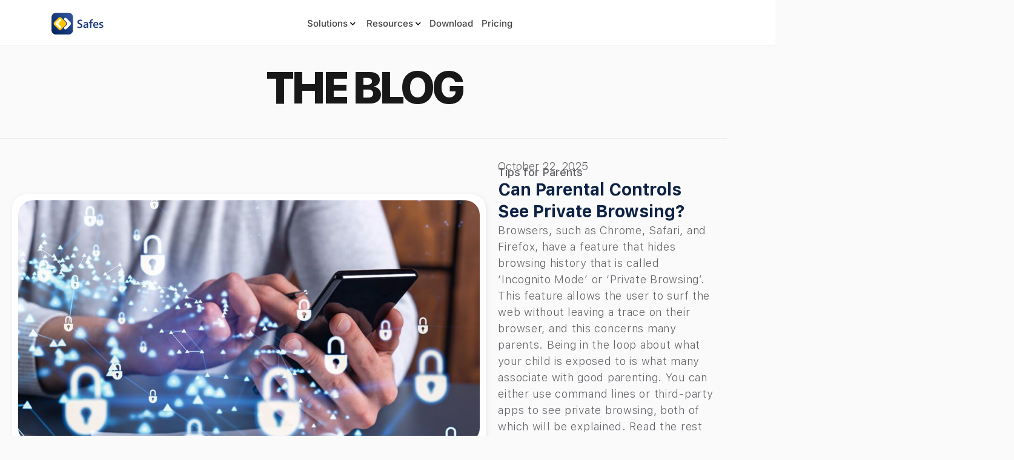

--- FILE ---
content_type: text/html; charset=UTF-8
request_url: https://www.safes.so/blogs/
body_size: 48825
content:
<!doctype html>
<html lang="en-US">
<head>
	<meta charset="UTF-8">
	<meta name="viewport" content="width=device-width, initial-scale=1">
	<link rel="profile" href="https://gmpg.org/xfn/11">
	<meta name='robots' content='index, follow, max-image-preview:large, max-snippet:-1, max-video-preview:-1' />
	<style>img:is([sizes="auto" i], [sizes^="auto," i]) { contain-intrinsic-size: 3000px 1500px }</style>
	<link rel="alternate" hreflang="en" href="https://www.safes.so/blogs/" />
<link rel="alternate" hreflang="de" href="https://www.safes.so/de/blogs/" />
<link rel="alternate" hreflang="x-default" href="https://www.safes.so/blogs/" />

	<!-- This site is optimized with the Yoast SEO plugin v26.8 - https://yoast.com/product/yoast-seo-wordpress/ -->
	<title>Blog - Screentime Monitoring | Safes Parental Control App</title>
	<meta name="description" content="Read our latest parenting blogs and news posts. Looking for more? Click on categories to read about one topic or scroll through all our posts." />
	<link rel="canonical" href="https://www.safes.so/blogs/" />
	<meta property="og:locale" content="en_US" />
	<meta property="og:type" content="article" />
	<meta property="og:title" content="Blog - Screentime Monitoring | Safes Parental Control App" />
	<meta property="og:description" content="Read our latest parenting blogs and news posts. Looking for more? Click on categories to read about one topic or scroll through all our posts." />
	<meta property="og:url" content="https://www.safes.so/blogs/" />
	<meta property="og:site_name" content="Screentime Monitoring | Safes Parental Control App" />
	<meta property="article:publisher" content="https://www.facebook.com/safesfamily" />
	<meta property="article:modified_time" content="2025-02-12T13:14:40+00:00" />
	<meta property="og:image" content="https://www.safes.so/wp-content/uploads/2023/03/Safes.png" />
	<meta property="og:image:width" content="1200" />
	<meta property="og:image:height" content="600" />
	<meta property="og:image:type" content="image/png" />
	<meta name="twitter:card" content="summary_large_image" />
	<meta name="twitter:label1" content="Est. reading time" />
	<meta name="twitter:data1" content="21 minutes" />
	<script type="application/ld+json" class="yoast-schema-graph">{"@context":"https://schema.org","@graph":[{"@type":"WebPage","@id":"https://www.safes.so/blogs/","url":"https://www.safes.so/blogs/","name":"Blog - Screentime Monitoring | Safes Parental Control App","isPartOf":{"@id":"https://www.safes.so/#website"},"datePublished":"2022-12-01T14:46:02+00:00","dateModified":"2025-02-12T13:14:40+00:00","description":"Read our latest parenting blogs and news posts. Looking for more? Click on categories to read about one topic or scroll through all our posts.","inLanguage":"en-US","potentialAction":[{"@type":"ReadAction","target":["https://www.safes.so/blogs/"]}]},{"@type":"WebSite","@id":"https://www.safes.so/#website","url":"https://www.safes.so/","name":"Screentime Monitoring | Safes Parental Control App","description":"","publisher":{"@id":"https://www.safes.so/#organization"},"alternateName":"Safes","potentialAction":[{"@type":"SearchAction","target":{"@type":"EntryPoint","urlTemplate":"https://www.safes.so/?s={search_term_string}"},"query-input":{"@type":"PropertyValueSpecification","valueRequired":true,"valueName":"search_term_string"}}],"inLanguage":"en-US"},{"@type":"Organization","@id":"https://www.safes.so/#organization","name":"Safes Parental Control App","alternateName":"Safes","url":"https://www.safes.so/","logo":{"@type":"ImageObject","inLanguage":"en-US","@id":"https://www.safes.so/#/schema/logo/image/","url":"https://www.safes.so/wp-content/uploads/2022/06/11.webp","contentUrl":"https://www.safes.so/wp-content/uploads/2022/06/11.webp","width":240,"height":240,"caption":"Safes Parental Control App"},"image":{"@id":"https://www.safes.so/#/schema/logo/image/"},"sameAs":["https://www.facebook.com/safesfamily","https://www.linkedin.com/company/safesparentalcontrol/","https://www.youtube.com/@SafesApp"]}]}</script>
	<!-- / Yoast SEO plugin. -->


<script type="d6f91277b7f417a4164e90ca-text/javascript">
window._wpemojiSettings = {"baseUrl":"https:\/\/s.w.org\/images\/core\/emoji\/15.0.3\/72x72\/","ext":".png","svgUrl":"https:\/\/s.w.org\/images\/core\/emoji\/15.0.3\/svg\/","svgExt":".svg","source":{"concatemoji":"https:\/\/www.safes.so\/wp-includes\/js\/wp-emoji-release.min.js?ver=6.7.1"}};
/*! This file is auto-generated */
!function(i,n){var o,s,e;function c(e){try{var t={supportTests:e,timestamp:(new Date).valueOf()};sessionStorage.setItem(o,JSON.stringify(t))}catch(e){}}function p(e,t,n){e.clearRect(0,0,e.canvas.width,e.canvas.height),e.fillText(t,0,0);var t=new Uint32Array(e.getImageData(0,0,e.canvas.width,e.canvas.height).data),r=(e.clearRect(0,0,e.canvas.width,e.canvas.height),e.fillText(n,0,0),new Uint32Array(e.getImageData(0,0,e.canvas.width,e.canvas.height).data));return t.every(function(e,t){return e===r[t]})}function u(e,t,n){switch(t){case"flag":return n(e,"\ud83c\udff3\ufe0f\u200d\u26a7\ufe0f","\ud83c\udff3\ufe0f\u200b\u26a7\ufe0f")?!1:!n(e,"\ud83c\uddfa\ud83c\uddf3","\ud83c\uddfa\u200b\ud83c\uddf3")&&!n(e,"\ud83c\udff4\udb40\udc67\udb40\udc62\udb40\udc65\udb40\udc6e\udb40\udc67\udb40\udc7f","\ud83c\udff4\u200b\udb40\udc67\u200b\udb40\udc62\u200b\udb40\udc65\u200b\udb40\udc6e\u200b\udb40\udc67\u200b\udb40\udc7f");case"emoji":return!n(e,"\ud83d\udc26\u200d\u2b1b","\ud83d\udc26\u200b\u2b1b")}return!1}function f(e,t,n){var r="undefined"!=typeof WorkerGlobalScope&&self instanceof WorkerGlobalScope?new OffscreenCanvas(300,150):i.createElement("canvas"),a=r.getContext("2d",{willReadFrequently:!0}),o=(a.textBaseline="top",a.font="600 32px Arial",{});return e.forEach(function(e){o[e]=t(a,e,n)}),o}function t(e){var t=i.createElement("script");t.src=e,t.defer=!0,i.head.appendChild(t)}"undefined"!=typeof Promise&&(o="wpEmojiSettingsSupports",s=["flag","emoji"],n.supports={everything:!0,everythingExceptFlag:!0},e=new Promise(function(e){i.addEventListener("DOMContentLoaded",e,{once:!0})}),new Promise(function(t){var n=function(){try{var e=JSON.parse(sessionStorage.getItem(o));if("object"==typeof e&&"number"==typeof e.timestamp&&(new Date).valueOf()<e.timestamp+604800&&"object"==typeof e.supportTests)return e.supportTests}catch(e){}return null}();if(!n){if("undefined"!=typeof Worker&&"undefined"!=typeof OffscreenCanvas&&"undefined"!=typeof URL&&URL.createObjectURL&&"undefined"!=typeof Blob)try{var e="postMessage("+f.toString()+"("+[JSON.stringify(s),u.toString(),p.toString()].join(",")+"));",r=new Blob([e],{type:"text/javascript"}),a=new Worker(URL.createObjectURL(r),{name:"wpTestEmojiSupports"});return void(a.onmessage=function(e){c(n=e.data),a.terminate(),t(n)})}catch(e){}c(n=f(s,u,p))}t(n)}).then(function(e){for(var t in e)n.supports[t]=e[t],n.supports.everything=n.supports.everything&&n.supports[t],"flag"!==t&&(n.supports.everythingExceptFlag=n.supports.everythingExceptFlag&&n.supports[t]);n.supports.everythingExceptFlag=n.supports.everythingExceptFlag&&!n.supports.flag,n.DOMReady=!1,n.readyCallback=function(){n.DOMReady=!0}}).then(function(){return e}).then(function(){var e;n.supports.everything||(n.readyCallback(),(e=n.source||{}).concatemoji?t(e.concatemoji):e.wpemoji&&e.twemoji&&(t(e.twemoji),t(e.wpemoji)))}))}((window,document),window._wpemojiSettings);
</script>
<link rel='stylesheet' id='dce-animations-css' href='https://www.safes.so/wp-content/plugins/dynamic-content-for-elementor/assets/css/animations.css?ver=2.8.1' media='all' />
<link rel='stylesheet' id='fluentform-elementor-widget-css' href='https://www.safes.so/wp-content/plugins/fluentform/assets/css/fluent-forms-elementor-widget.css?ver=5.2.6' media='all' />
<style id='wp-emoji-styles-inline-css'>

	img.wp-smiley, img.emoji {
		display: inline !important;
		border: none !important;
		box-shadow: none !important;
		height: 1em !important;
		width: 1em !important;
		margin: 0 0.07em !important;
		vertical-align: -0.1em !important;
		background: none !important;
		padding: 0 !important;
	}
</style>
<style id='classic-theme-styles-inline-css'>
/*! This file is auto-generated */
.wp-block-button__link{color:#fff;background-color:#32373c;border-radius:9999px;box-shadow:none;text-decoration:none;padding:calc(.667em + 2px) calc(1.333em + 2px);font-size:1.125em}.wp-block-file__button{background:#32373c;color:#fff;text-decoration:none}
</style>
<style id='global-styles-inline-css'>
:root{--wp--preset--aspect-ratio--square: 1;--wp--preset--aspect-ratio--4-3: 4/3;--wp--preset--aspect-ratio--3-4: 3/4;--wp--preset--aspect-ratio--3-2: 3/2;--wp--preset--aspect-ratio--2-3: 2/3;--wp--preset--aspect-ratio--16-9: 16/9;--wp--preset--aspect-ratio--9-16: 9/16;--wp--preset--color--black: #000000;--wp--preset--color--cyan-bluish-gray: #abb8c3;--wp--preset--color--white: #ffffff;--wp--preset--color--pale-pink: #f78da7;--wp--preset--color--vivid-red: #cf2e2e;--wp--preset--color--luminous-vivid-orange: #ff6900;--wp--preset--color--luminous-vivid-amber: #fcb900;--wp--preset--color--light-green-cyan: #7bdcb5;--wp--preset--color--vivid-green-cyan: #00d084;--wp--preset--color--pale-cyan-blue: #8ed1fc;--wp--preset--color--vivid-cyan-blue: #0693e3;--wp--preset--color--vivid-purple: #9b51e0;--wp--preset--gradient--vivid-cyan-blue-to-vivid-purple: linear-gradient(135deg,rgba(6,147,227,1) 0%,rgb(155,81,224) 100%);--wp--preset--gradient--light-green-cyan-to-vivid-green-cyan: linear-gradient(135deg,rgb(122,220,180) 0%,rgb(0,208,130) 100%);--wp--preset--gradient--luminous-vivid-amber-to-luminous-vivid-orange: linear-gradient(135deg,rgba(252,185,0,1) 0%,rgba(255,105,0,1) 100%);--wp--preset--gradient--luminous-vivid-orange-to-vivid-red: linear-gradient(135deg,rgba(255,105,0,1) 0%,rgb(207,46,46) 100%);--wp--preset--gradient--very-light-gray-to-cyan-bluish-gray: linear-gradient(135deg,rgb(238,238,238) 0%,rgb(169,184,195) 100%);--wp--preset--gradient--cool-to-warm-spectrum: linear-gradient(135deg,rgb(74,234,220) 0%,rgb(151,120,209) 20%,rgb(207,42,186) 40%,rgb(238,44,130) 60%,rgb(251,105,98) 80%,rgb(254,248,76) 100%);--wp--preset--gradient--blush-light-purple: linear-gradient(135deg,rgb(255,206,236) 0%,rgb(152,150,240) 100%);--wp--preset--gradient--blush-bordeaux: linear-gradient(135deg,rgb(254,205,165) 0%,rgb(254,45,45) 50%,rgb(107,0,62) 100%);--wp--preset--gradient--luminous-dusk: linear-gradient(135deg,rgb(255,203,112) 0%,rgb(199,81,192) 50%,rgb(65,88,208) 100%);--wp--preset--gradient--pale-ocean: linear-gradient(135deg,rgb(255,245,203) 0%,rgb(182,227,212) 50%,rgb(51,167,181) 100%);--wp--preset--gradient--electric-grass: linear-gradient(135deg,rgb(202,248,128) 0%,rgb(113,206,126) 100%);--wp--preset--gradient--midnight: linear-gradient(135deg,rgb(2,3,129) 0%,rgb(40,116,252) 100%);--wp--preset--font-size--small: 13px;--wp--preset--font-size--medium: 20px;--wp--preset--font-size--large: 36px;--wp--preset--font-size--x-large: 42px;--wp--preset--spacing--20: 0.44rem;--wp--preset--spacing--30: 0.67rem;--wp--preset--spacing--40: 1rem;--wp--preset--spacing--50: 1.5rem;--wp--preset--spacing--60: 2.25rem;--wp--preset--spacing--70: 3.38rem;--wp--preset--spacing--80: 5.06rem;--wp--preset--shadow--natural: 6px 6px 9px rgba(0, 0, 0, 0.2);--wp--preset--shadow--deep: 12px 12px 50px rgba(0, 0, 0, 0.4);--wp--preset--shadow--sharp: 6px 6px 0px rgba(0, 0, 0, 0.2);--wp--preset--shadow--outlined: 6px 6px 0px -3px rgba(255, 255, 255, 1), 6px 6px rgba(0, 0, 0, 1);--wp--preset--shadow--crisp: 6px 6px 0px rgba(0, 0, 0, 1);}:where(.is-layout-flex){gap: 0.5em;}:where(.is-layout-grid){gap: 0.5em;}body .is-layout-flex{display: flex;}.is-layout-flex{flex-wrap: wrap;align-items: center;}.is-layout-flex > :is(*, div){margin: 0;}body .is-layout-grid{display: grid;}.is-layout-grid > :is(*, div){margin: 0;}:where(.wp-block-columns.is-layout-flex){gap: 2em;}:where(.wp-block-columns.is-layout-grid){gap: 2em;}:where(.wp-block-post-template.is-layout-flex){gap: 1.25em;}:where(.wp-block-post-template.is-layout-grid){gap: 1.25em;}.has-black-color{color: var(--wp--preset--color--black) !important;}.has-cyan-bluish-gray-color{color: var(--wp--preset--color--cyan-bluish-gray) !important;}.has-white-color{color: var(--wp--preset--color--white) !important;}.has-pale-pink-color{color: var(--wp--preset--color--pale-pink) !important;}.has-vivid-red-color{color: var(--wp--preset--color--vivid-red) !important;}.has-luminous-vivid-orange-color{color: var(--wp--preset--color--luminous-vivid-orange) !important;}.has-luminous-vivid-amber-color{color: var(--wp--preset--color--luminous-vivid-amber) !important;}.has-light-green-cyan-color{color: var(--wp--preset--color--light-green-cyan) !important;}.has-vivid-green-cyan-color{color: var(--wp--preset--color--vivid-green-cyan) !important;}.has-pale-cyan-blue-color{color: var(--wp--preset--color--pale-cyan-blue) !important;}.has-vivid-cyan-blue-color{color: var(--wp--preset--color--vivid-cyan-blue) !important;}.has-vivid-purple-color{color: var(--wp--preset--color--vivid-purple) !important;}.has-black-background-color{background-color: var(--wp--preset--color--black) !important;}.has-cyan-bluish-gray-background-color{background-color: var(--wp--preset--color--cyan-bluish-gray) !important;}.has-white-background-color{background-color: var(--wp--preset--color--white) !important;}.has-pale-pink-background-color{background-color: var(--wp--preset--color--pale-pink) !important;}.has-vivid-red-background-color{background-color: var(--wp--preset--color--vivid-red) !important;}.has-luminous-vivid-orange-background-color{background-color: var(--wp--preset--color--luminous-vivid-orange) !important;}.has-luminous-vivid-amber-background-color{background-color: var(--wp--preset--color--luminous-vivid-amber) !important;}.has-light-green-cyan-background-color{background-color: var(--wp--preset--color--light-green-cyan) !important;}.has-vivid-green-cyan-background-color{background-color: var(--wp--preset--color--vivid-green-cyan) !important;}.has-pale-cyan-blue-background-color{background-color: var(--wp--preset--color--pale-cyan-blue) !important;}.has-vivid-cyan-blue-background-color{background-color: var(--wp--preset--color--vivid-cyan-blue) !important;}.has-vivid-purple-background-color{background-color: var(--wp--preset--color--vivid-purple) !important;}.has-black-border-color{border-color: var(--wp--preset--color--black) !important;}.has-cyan-bluish-gray-border-color{border-color: var(--wp--preset--color--cyan-bluish-gray) !important;}.has-white-border-color{border-color: var(--wp--preset--color--white) !important;}.has-pale-pink-border-color{border-color: var(--wp--preset--color--pale-pink) !important;}.has-vivid-red-border-color{border-color: var(--wp--preset--color--vivid-red) !important;}.has-luminous-vivid-orange-border-color{border-color: var(--wp--preset--color--luminous-vivid-orange) !important;}.has-luminous-vivid-amber-border-color{border-color: var(--wp--preset--color--luminous-vivid-amber) !important;}.has-light-green-cyan-border-color{border-color: var(--wp--preset--color--light-green-cyan) !important;}.has-vivid-green-cyan-border-color{border-color: var(--wp--preset--color--vivid-green-cyan) !important;}.has-pale-cyan-blue-border-color{border-color: var(--wp--preset--color--pale-cyan-blue) !important;}.has-vivid-cyan-blue-border-color{border-color: var(--wp--preset--color--vivid-cyan-blue) !important;}.has-vivid-purple-border-color{border-color: var(--wp--preset--color--vivid-purple) !important;}.has-vivid-cyan-blue-to-vivid-purple-gradient-background{background: var(--wp--preset--gradient--vivid-cyan-blue-to-vivid-purple) !important;}.has-light-green-cyan-to-vivid-green-cyan-gradient-background{background: var(--wp--preset--gradient--light-green-cyan-to-vivid-green-cyan) !important;}.has-luminous-vivid-amber-to-luminous-vivid-orange-gradient-background{background: var(--wp--preset--gradient--luminous-vivid-amber-to-luminous-vivid-orange) !important;}.has-luminous-vivid-orange-to-vivid-red-gradient-background{background: var(--wp--preset--gradient--luminous-vivid-orange-to-vivid-red) !important;}.has-very-light-gray-to-cyan-bluish-gray-gradient-background{background: var(--wp--preset--gradient--very-light-gray-to-cyan-bluish-gray) !important;}.has-cool-to-warm-spectrum-gradient-background{background: var(--wp--preset--gradient--cool-to-warm-spectrum) !important;}.has-blush-light-purple-gradient-background{background: var(--wp--preset--gradient--blush-light-purple) !important;}.has-blush-bordeaux-gradient-background{background: var(--wp--preset--gradient--blush-bordeaux) !important;}.has-luminous-dusk-gradient-background{background: var(--wp--preset--gradient--luminous-dusk) !important;}.has-pale-ocean-gradient-background{background: var(--wp--preset--gradient--pale-ocean) !important;}.has-electric-grass-gradient-background{background: var(--wp--preset--gradient--electric-grass) !important;}.has-midnight-gradient-background{background: var(--wp--preset--gradient--midnight) !important;}.has-small-font-size{font-size: var(--wp--preset--font-size--small) !important;}.has-medium-font-size{font-size: var(--wp--preset--font-size--medium) !important;}.has-large-font-size{font-size: var(--wp--preset--font-size--large) !important;}.has-x-large-font-size{font-size: var(--wp--preset--font-size--x-large) !important;}
:where(.wp-block-post-template.is-layout-flex){gap: 1.25em;}:where(.wp-block-post-template.is-layout-grid){gap: 1.25em;}
:where(.wp-block-columns.is-layout-flex){gap: 2em;}:where(.wp-block-columns.is-layout-grid){gap: 2em;}
:root :where(.wp-block-pullquote){font-size: 1.5em;line-height: 1.6;}
</style>
<link rel='stylesheet' id='cee-common-card-style-css' href='https://www.safes.so/wp-content/plugins/card-elements-for-elementor/assets/css/common-card-style.css?ver=1.0' media='' />
<link rel='stylesheet' id='cee-profile-card-style-css' href='https://www.safes.so/wp-content/plugins/card-elements-for-elementor/assets/css/profile-card-style.css?ver=1.0' media='' />
<link rel='stylesheet' id='cee-testimonial-card-style-css' href='https://www.safes.so/wp-content/plugins/card-elements-for-elementor/assets/css/testimonial-card-style.css?ver=1.0' media='' />
<link rel='stylesheet' id='cee-post-card-style-css' href='https://www.safes.so/wp-content/plugins/card-elements-for-elementor/assets/css/post-card-style.css?ver=1.0' media='' />
<link rel='stylesheet' id='cep-tour-card-style-css' href='https://www.safes.so/wp-content/plugins/card-elements-for-elementor/assets/css/tour-card-style.css?ver=1.0' media='' />
<link rel='stylesheet' id='cep-listing-card-style-css' href='https://www.safes.so/wp-content/plugins/card-elements-for-elementor/assets/css/listing-card-style.css?ver=1.0' media='' />
<link rel='stylesheet' id='cee-font-awesome-css' href='https://www.safes.so/wp-content/plugins/card-elements-for-elementor/assets/css/font-awesome.css?ver=1' media='all' />
<link rel='stylesheet' id='font-awesome-5-all-css-css' href='https://www.safes.so/wp-content/plugins/elementor/assets/lib/font-awesome/css/all.min.css?ver=6.7.1' media='all' />
<link rel='stylesheet' id='elementor-frontend-css-css' href='https://www.safes.so/wp-content/plugins/elementor/assets/css/frontend.min.css?ver=6.7.1' media='all' />
<link rel='stylesheet' id='sr7css-css' href='//www.safes.so/wp-content/plugins/revslider/public/css/sr7.css?ver=6.7.28' media='all' />
<link rel='stylesheet' id='wpml-legacy-horizontal-list-0-css' href='https://www.safes.so/wp-content/plugins/sitepress-multilingual-cms/templates/language-switchers/legacy-list-horizontal/style.min.css?ver=1' media='all' />
<link rel='stylesheet' id='wpml-menu-item-0-css' href='https://www.safes.so/wp-content/plugins/sitepress-multilingual-cms/templates/language-switchers/menu-item/style.min.css?ver=1' media='all' />
<link rel='stylesheet' id='search-filter-plugin-styles-css' href='https://www.safes.so/wp-content/plugins/search-filter-pro/public/assets/css/search-filter.min.css?ver=2.5.13' media='all' />
<link rel='stylesheet' id='hello-elementor-css' href='https://www.safes.so/wp-content/themes/hello-elementor/style.min.css?ver=3.1.1' media='all' />
<link rel='stylesheet' id='hello-elementor-theme-style-css' href='https://www.safes.so/wp-content/themes/hello-elementor/theme.min.css?ver=3.1.1' media='all' />
<link rel='stylesheet' id='hello-elementor-header-footer-css' href='https://www.safes.so/wp-content/themes/hello-elementor/header-footer.min.css?ver=3.1.1' media='all' />
<link rel='stylesheet' id='elementor-frontend-css' href='https://www.safes.so/wp-content/plugins/elementor/assets/css/frontend.min.css?ver=3.34.2' media='all' />
<style id='elementor-frontend-inline-css'>
.elementor-kit-5{--e-global-color-primary:#0D2244;--e-global-color-secondary:#04132C;--e-global-color-text:#213C68;--e-global-color-accent:#0D2244;--e-global-color-775dba5:#15387C;--e-global-color-8135457:#0D2244;--e-global-color-35d696e:#284B86;--e-global-color-1461eae:#284B86;--e-global-color-def99af:#34B2AB;--e-global-color-1bc499a:#7E7E80;--e-global-color-6510eb4:#FFFFFF;--e-global-color-153ff2d:#99999B;--e-global-color-d4b74b4:#626268;--e-global-color-7cbbd53:#202023;--e-global-color-74eb3d2:#0D2244;--e-global-color-3377cf3:#241B01;--e-global-color-6956d69:#7591BE;--e-global-color-3f45e8d:#F3CA4F;--e-global-color-e4e2adc:#213C68;--e-global-color-93fb3bb:#47689D;--e-global-color-9226855:#ACBEDC;--e-global-color-73a23cc:#CACACD;--e-global-color-b4918a8:#4E4E54;--e-global-color-0988a7d:#38383B;--e-global-color-2faf7ec:#E8E8EC;--e-global-color-57d793d:#181819;--e-global-color-685b240:#0D2244;--e-global-color-c1e2c42:#04132C;--e-global-color-66f0fff:#020A18;--e-global-color-ad54e4d:#FBFAFA;--e-global-color-54d4c1f:#EEF2F8;--e-global-typography-primary-font-family:"SF-UI-Text";--e-global-typography-primary-font-weight:600;--e-global-typography-secondary-font-family:"SF-UI-Text";--e-global-typography-secondary-font-weight:400;--e-global-typography-text-font-family:"SF-UI-Text";--e-global-typography-text-font-weight:300;--e-global-typography-text-font-style:normal;--e-global-typography-text-line-height:1.8em;--e-global-typography-accent-font-family:"SF-UI-Text";--e-global-typography-accent-font-weight:500;color:var( --e-global-color-d4b74b4 );font-family:"SF-UI-Text", ui-sans-serif,system-ui,-apple-system,BlinkMacSystemFont,Segoe UI,Roboto,Helvetica Neue,Arial,Noto Sans,sans-serif,Apple Color Emoji,Segoe UI Emoji,Segoe UI Symbol,Noto Color Emoji;font-weight:300;}.elementor-kit-5 button,.elementor-kit-5 input[type="button"],.elementor-kit-5 input[type="submit"],.elementor-kit-5 .elementor-button{background-color:var( --e-global-color-74eb3d2 );font-family:"SF-UI-Text", ui-sans-serif,system-ui,-apple-system,BlinkMacSystemFont,Segoe UI,Roboto,Helvetica Neue,Arial,Noto Sans,sans-serif,Apple Color Emoji,Segoe UI Emoji,Segoe UI Symbol,Noto Color Emoji;font-weight:400;line-height:1.2em;letter-spacing:0.04em;color:var( --e-global-color-6510eb4 );border-radius:12px 12px 12px 12px;padding:16px 32px 16px 32px;}.elementor-kit-5 button:hover,.elementor-kit-5 button:focus,.elementor-kit-5 input[type="button"]:hover,.elementor-kit-5 input[type="button"]:focus,.elementor-kit-5 input[type="submit"]:hover,.elementor-kit-5 input[type="submit"]:focus,.elementor-kit-5 .elementor-button:hover,.elementor-kit-5 .elementor-button:focus{background-color:#04132C;}.elementor-kit-5 e-page-transition{background-color:#FFBC7D;}.elementor-kit-5 h1{color:var( --e-global-color-1461eae );font-family:"SF-UI-Text", ui-sans-serif,system-ui,-apple-system,BlinkMacSystemFont,Segoe UI,Roboto,Helvetica Neue,Arial,Noto Sans,sans-serif,Apple Color Emoji,Segoe UI Emoji,Segoe UI Symbol,Noto Color Emoji;font-size:40px;font-weight:700;line-height:48px;}.elementor-kit-5 h2{color:var( --e-global-color-7cbbd53 );font-family:"SF-UI-Text", ui-sans-serif,system-ui,-apple-system,BlinkMacSystemFont,Segoe UI,Roboto,Helvetica Neue,Arial,Noto Sans,sans-serif,Apple Color Emoji,Segoe UI Emoji,Segoe UI Symbol,Noto Color Emoji;font-size:36px;font-weight:700;font-style:normal;line-height:43px;}.elementor-kit-5 h3{font-family:"SF-UI-Text", ui-sans-serif,system-ui,-apple-system,BlinkMacSystemFont,Segoe UI,Roboto,Helvetica Neue,Arial,Noto Sans,sans-serif,Apple Color Emoji,Segoe UI Emoji,Segoe UI Symbol,Noto Color Emoji;font-size:20px;font-weight:500;}.elementor-kit-5 h4{font-family:"SF-UI-Text", ui-sans-serif,system-ui,-apple-system,BlinkMacSystemFont,Segoe UI,Roboto,Helvetica Neue,Arial,Noto Sans,sans-serif,Apple Color Emoji,Segoe UI Emoji,Segoe UI Symbol,Noto Color Emoji;font-size:16px;}.elementor-section.elementor-section-boxed > .elementor-container{max-width:1200px;}.e-con{--container-max-width:1200px;}.elementor-widget:not(:last-child){margin-block-end:20px;}.elementor-element{--widgets-spacing:20px 20px;--widgets-spacing-row:20px;--widgets-spacing-column:20px;}{}h1.entry-title{display:var(--page-title-display);}.site-header .site-branding{flex-direction:column;align-items:stretch;}.site-header{padding-inline-end:0px;padding-inline-start:0px;}.site-footer .site-branding{flex-direction:column;align-items:stretch;}@media(max-width:1024px){.elementor-kit-5 h3{font-size:20px;line-height:1.5em;}.elementor-section.elementor-section-boxed > .elementor-container{max-width:1024px;}.e-con{--container-max-width:1024px;}}@media(max-width:767px){.elementor-kit-5{font-size:14px;line-height:1.5em;}.elementor-kit-5 h1{font-size:24px;line-height:29px;}.elementor-kit-5 h2{font-size:20px;line-height:1.5em;}.elementor-kit-5 h3{font-size:20px;}.elementor-section.elementor-section-boxed > .elementor-container{max-width:767px;}.e-con{--container-max-width:767px;}}/* Start custom CSS */.swiper-pagination-progressbar .swiper-pagination-progressbar-fill{
    background: #E6AA2A !important;
}
.swiper-pagination2{
    background: #38383B !important;
}
.fix-button{
    display: flex;
    align-items: center;
    justify-content: center;
}
.row-guid{
    display: flex;
    align-items: center;
    margin-left: 40px;
    margin-top: 14px;
}
.row-guid .text-head h6{
    color: #222;
    font-family: "SF-UI-Text", ui-sans-serif,system-ui,-apple-system,BlinkMacSystemFont,Segoe UI,Roboto,Helvetica Neue,Arial,Noto Sans,sans-serif,Apple Color Emoji,Segoe UI Emoji,Segoe UI Symbol,Noto Color Emoji;
    font-style: normal;
    font-weight: 700;
    font-size: 16px;
    line-height: 160%;
    letter-spacing: 0.04em;
    margin-bottom: 0px;
}
.swiper-guid-next{
    position: absolute;
    right: 20px;
    bottom: 20px;
    cursor: pointer;
    z-index: 10;
}
.swiper-guid-prev{
    position: absolute;
    left: 20px;
    bottom: 20px;
    cursor: pointer;
    z-index: 10;
}
.pagination_container .swiper-pagination{
    position: absolute;
    bottom: 40px;
    color: #535353;
    font-family: "SF-UI-Text", ui-sans-serif,system-ui,-apple-system,BlinkMacSystemFont,Segoe UI,Roboto,Helvetica Neue,Arial,Noto Sans,sans-serif,Apple Color Emoji,Segoe UI Emoji,Segoe UI Symbol,Noto Color Emoji;
    font-style: normal;
    font-weight: 400;
    z-index: 2;
}
.pagination_container .swiper-pagination .swiper-pagination-current{
    color: #000;
}
.swiper-button-disabled{
    opacity: 0.3;
}
.img-app{
    display: flex;
    justify-content: center;
    align-items: center;
    height: 100%;
}
.swiper {
  width: 100%;
  height: 100%;
}
.icon-back{
    position: absolute;
    top: 25px;
    left: 15px;
    z-index: 100;
}
.row-guid .icon{
    margin-right: 8px;
    position: absolute;
    top: 12px;
}
.row-guid img{
    width: 40px;
}
.fadeInUp{
    animation-name: fadeInUp;
}
.img-app img{
    width: 70%;
}
.main_section{
    /*height: auto !important;*/
    min-height: 80vh;
    overflow-x: hidden;
}
.text-head{
    width: 100%;
    text-align: center;
}
.d-mobile{
    display: block;
}
.d-desk{
    display: none;
}
.fasel{
    width: 30%;
}
@media (min-width: 992px) and (max-width: 1720px){
    .main_section .min-box{
        /*height: 660px !important;*/
        min-height: 100vh;
        overflow-x: hidden;
        overflow-y: hidden;
    }
}
@media (min-width: 1721px){
    .main_section .min-box{
        /*height: 780px !important;*/
        min-height: 100vh;
        overflow-x: hidden;
        overflow-y: hidden;
    }
}
@media screen and (min-width: 992px){
    .row-guid .icon{
        margin-right: 0px;
        margin-left: 80px;
        position: absolute;
        top: 20px;
    }
    .img-app img{
        width: 22%;
        margin-top: 5px;
    }
    .row-guid{
        margin-top: 25px;
        margin-left:0;
    }
    
    .swiper-guid-next{
        right: 34%;
        bottom: 60px;
        text-align: left;
    }
    .swiper-guid-prev{
        left: 34%;
        bottom: 60px;
        text-align: right;
    }
    .swiper-guid-next svg, .swiper-guid-prev svg{
        width:75%;
    }
    .pagination_container .swiper-pagination{
        bottom: 85px;
    }
    .d-mobile{
        display: none;
    }
    .d-desk{
        display: block;
    }
    .row-guid img {
      width: 62px;
    }
    .icon-back{
        top: 40px;
        left: 60px;
    }
}
.select-lang nav{
    width: 190px !important;
    left: -160px !important;
    background-color: #fff !important;
    border-radius: 6px;
    box-shadow: 0 0 32px rgba(0,0,0,.16);
}
.select-lang nav ul li{
    position: relative;
}
/*.select-lang nav ul li::before{*/
/*    content: "";*/
/*    position: absolute;*/
/*    display: inline-block;*/
/*    width: 30px;*/
/*    height: 30px;*/
/*    background-image: url(https://sternx.de/wp-content/uploads/2023/05/checkmark-lang.webp);*/
/*    background-size: auto;*/
/*    background-repeat: no-repeat;*/
/*    top: 16px;*/
/*    right: 0;*/
/*}*//* End custom CSS */
/* Start Custom Fonts CSS */@font-face {
	font-family: 'SF-UI-Text';
	font-style: normal;
	font-weight: normal;
	font-display: auto;
	src: url('https://www.safes.so/wp-content/uploads/2022/11/SFUIText-Medium.woff2') format('woff2'),
		url('https://www.safes.so/wp-content/uploads/2022/11/SFUIText-Medium.woff') format('woff'),
		url('https://www.safes.so/wp-content/uploads/2022/11/SFUIText-Regular.ttf') format('truetype');
}
@font-face {
	font-family: 'SF-UI-Text';
	font-style: normal;
	font-weight: bold;
	font-display: auto;
	src: url('https://www.safes.so/wp-content/uploads/2022/11/SFUIText-Bold.eot');
	src: url('https://www.safes.so/wp-content/uploads/2022/11/SFUIText-Bold.eot?#iefix') format('embedded-opentype'),
		url('https://www.safes.so/wp-content/uploads/2022/11/SFUIText-Bold.woff2') format('woff2'),
		url('https://www.safes.so/wp-content/uploads/2022/11/SFUIText-Bold.woff') format('woff'),
		url('https://www.safes.so/wp-content/uploads/2022/11/SFUIText-Bold.ttf') format('truetype'),
		url('https://www.safes.so/wp-content/uploads/2022/11/SFUIText-Bold.svg#SF-UI-Text') format('svg');
}
@font-face {
	font-family: 'SF-UI-Text';
	font-style: normal;
	font-weight: 900;
	font-display: auto;
	src: url('https://www.safes.so/wp-content/uploads/2022/11/SFUIText-Heavy.eot');
	src: url('https://www.safes.so/wp-content/uploads/2022/11/SFUIText-Heavy.eot?#iefix') format('embedded-opentype'),
		url('https://www.safes.so/wp-content/uploads/2022/11/SFUIText-Heavy.woff2') format('woff2'),
		url('https://www.safes.so/wp-content/uploads/2022/11/SFUIText-Heavy.woff') format('woff'),
		url('https://www.safes.so/wp-content/uploads/2022/11/SFUIText-Heavy.ttf') format('truetype'),
		url('https://www.safes.so/wp-content/uploads/2022/11/SFUIText-Heavy.svg#SF-UI-Text') format('svg');
}
@font-face {
	font-family: 'SF-UI-Text';
	font-style: normal;
	font-weight: 100;
	font-display: auto;
	src: url('https://www.safes.so/wp-content/uploads/2022/11/SFUIText-Light.eot');
	src: url('https://www.safes.so/wp-content/uploads/2022/11/SFUIText-Light.eot?#iefix') format('embedded-opentype'),
		url('https://www.safes.so/wp-content/uploads/2022/11/SFUIText-Light.woff2') format('woff2'),
		url('https://www.safes.so/wp-content/uploads/2022/11/SFUIText-Light.woff') format('woff'),
		url('https://www.safes.so/wp-content/uploads/2022/11/SFUIText-Light.ttf') format('truetype'),
		url('https://www.safes.so/wp-content/uploads/2022/11/SFUIText-Light.svg#SF-UI-Text') format('svg');
}
/* End Custom Fonts CSS */
.elementor-622 .elementor-element.elementor-element-b5edb4b{overflow:visible;}.elementor-widget-heading .elementor-heading-title{font-family:var( --e-global-typography-primary-font-family ), ui-sans-serif,system-ui,-apple-system,BlinkMacSystemFont,Segoe UI,Roboto,Helvetica Neue,Arial,Noto Sans,sans-serif,Apple Color Emoji,Segoe UI Emoji,Segoe UI Symbol,Noto Color Emoji;font-weight:var( --e-global-typography-primary-font-weight );color:var( --e-global-color-primary );}.elementor-622 .elementor-element.elementor-element-0a5d96e > .elementor-widget-container{margin:24px 0px 0px 0px;}.elementor-622 .elementor-element.elementor-element-0a5d96e{text-align:center;}.elementor-622 .elementor-element.elementor-element-0a5d96e .elementor-heading-title{font-family:"SF-UI-Text", ui-sans-serif,system-ui,-apple-system,BlinkMacSystemFont,Segoe UI,Roboto,Helvetica Neue,Arial,Noto Sans,sans-serif,Apple Color Emoji,Segoe UI Emoji,Segoe UI Symbol,Noto Color Emoji;font-size:5.7vw;font-weight:800;line-height:1.3em;letter-spacing:-0.1em;color:#181819;}.elementor-widget-divider{--divider-color:var( --e-global-color-secondary );}.elementor-widget-divider .elementor-divider__text{color:var( --e-global-color-secondary );font-family:var( --e-global-typography-secondary-font-family ), ui-sans-serif,system-ui,-apple-system,BlinkMacSystemFont,Segoe UI,Roboto,Helvetica Neue,Arial,Noto Sans,sans-serif,Apple Color Emoji,Segoe UI Emoji,Segoe UI Symbol,Noto Color Emoji;font-weight:var( --e-global-typography-secondary-font-weight );}.elementor-widget-divider.elementor-view-stacked .elementor-icon{background-color:var( --e-global-color-secondary );}.elementor-widget-divider.elementor-view-framed .elementor-icon, .elementor-widget-divider.elementor-view-default .elementor-icon{color:var( --e-global-color-secondary );border-color:var( --e-global-color-secondary );}.elementor-widget-divider.elementor-view-framed .elementor-icon, .elementor-widget-divider.elementor-view-default .elementor-icon svg{fill:var( --e-global-color-secondary );}.elementor-622 .elementor-element.elementor-element-e2fc270{--divider-border-style:solid;--divider-color:var( --e-global-color-2faf7ec );--divider-border-width:1px;}.elementor-622 .elementor-element.elementor-element-e2fc270 .elementor-divider-separator{width:100%;}.elementor-622 .elementor-element.elementor-element-e2fc270 .elementor-divider{padding-block-start:15px;padding-block-end:15px;}.elementor-622 .elementor-element.elementor-element-dccedc7{overflow:visible;}.elementor-widget-loop-grid .elementor-button{background-color:var( --e-global-color-accent );font-family:var( --e-global-typography-accent-font-family ), ui-sans-serif,system-ui,-apple-system,BlinkMacSystemFont,Segoe UI,Roboto,Helvetica Neue,Arial,Noto Sans,sans-serif,Apple Color Emoji,Segoe UI Emoji,Segoe UI Symbol,Noto Color Emoji;font-weight:var( --e-global-typography-accent-font-weight );}.elementor-widget-loop-grid .elementor-pagination{font-family:var( --e-global-typography-secondary-font-family ), ui-sans-serif,system-ui,-apple-system,BlinkMacSystemFont,Segoe UI,Roboto,Helvetica Neue,Arial,Noto Sans,sans-serif,Apple Color Emoji,Segoe UI Emoji,Segoe UI Symbol,Noto Color Emoji;font-weight:var( --e-global-typography-secondary-font-weight );}.elementor-widget-loop-grid .e-load-more-message{font-family:var( --e-global-typography-secondary-font-family ), ui-sans-serif,system-ui,-apple-system,BlinkMacSystemFont,Segoe UI,Roboto,Helvetica Neue,Arial,Noto Sans,sans-serif,Apple Color Emoji,Segoe UI Emoji,Segoe UI Symbol,Noto Color Emoji;font-weight:var( --e-global-typography-secondary-font-weight );}.elementor-622 .elementor-element.elementor-element-6bf0df1{--grid-columns:1;}.elementor-622 .elementor-element.elementor-element-b5b2352{--grid-columns:2;}.elementor-622 .elementor-element.elementor-element-b5b2352 > .elementor-widget-container{margin:20px 0px 0px 0px;}.elementor-622 .elementor-element.elementor-element-a4d8120{margin-top:50px;margin-bottom:0px;padding:0px 0px 0px 0px;overflow:visible;}.elementor-622 .elementor-element.elementor-element-93ae79b > .elementor-element-populated{margin:0px 10px 0px 0px;--e-column-margin-right:10px;--e-column-margin-left:0px;padding:0px 0px 0px 0px;}.elementor-622 .elementor-element.elementor-element-ac9d7d9{--grid-columns:2;}.elementor-622 .elementor-element.elementor-element-7b1b1e6 > .elementor-element-populated{margin:0px 0px 0px 10px;--e-column-margin-right:0px;--e-column-margin-left:10px;padding:0px 0px 0px 0px;}.elementor-622 .elementor-element.elementor-element-d3ae8ef:not(.elementor-motion-effects-element-type-background), .elementor-622 .elementor-element.elementor-element-d3ae8ef > .elementor-motion-effects-container > .elementor-motion-effects-layer{background-color:#FFFFFF;}.elementor-622 .elementor-element.elementor-element-d3ae8ef, .elementor-622 .elementor-element.elementor-element-d3ae8ef > .elementor-background-overlay{border-radius:24px 24px 24px 24px;}.elementor-622 .elementor-element.elementor-element-d3ae8ef{transition:background 0.3s, border 0.3s, border-radius 0.3s, box-shadow 0.3s;padding:24px 24px 24px 24px;overflow:visible;}.elementor-622 .elementor-element.elementor-element-d3ae8ef > .elementor-background-overlay{transition:background 0.3s, border-radius 0.3s, opacity 0.3s;}.elementor-622 .elementor-element.elementor-element-a608101 .elementor-heading-title{font-family:"SF-UI-Text", ui-sans-serif,system-ui,-apple-system,BlinkMacSystemFont,Segoe UI,Roboto,Helvetica Neue,Arial,Noto Sans,sans-serif,Apple Color Emoji,Segoe UI Emoji,Segoe UI Symbol,Noto Color Emoji;font-size:24px;font-weight:700;line-height:1.6em;color:var( --e-global-color-d4b74b4 );}.elementor-622 .elementor-element.elementor-element-078d8b7{margin-top:80px;margin-bottom:80px;overflow:visible;}.elementor-622 .elementor-element.elementor-element-598cad6{--grid-columns:1;}.elementor-622 .elementor-element.elementor-element-1693973{margin-top:80px;margin-bottom:30px;overflow:visible;}.elementor-622 .elementor-element.elementor-element-0fef315 > .elementor-widget-container{margin:0px 0px 32px 0px;padding:0px 0px 0px 12px;border-style:solid;border-width:0px 0px 0px 4px;border-color:var( --e-global-color-0988a7d );}.elementor-622 .elementor-element.elementor-element-0fef315 .elementor-heading-title{font-family:"SF-UI-Text", ui-sans-serif,system-ui,-apple-system,BlinkMacSystemFont,Segoe UI,Roboto,Helvetica Neue,Arial,Noto Sans,sans-serif,Apple Color Emoji,Segoe UI Emoji,Segoe UI Symbol,Noto Color Emoji;font-size:24px;font-weight:400;line-height:29px;letter-spacing:0.04em;color:var( --e-global-color-0988a7d );}.elementor-622 .elementor-element.elementor-element-48a5e54{--grid-columns:3;}.elementor-622 .elementor-element.elementor-element-00d713d{overflow:visible;}.elementor-622 .elementor-element.elementor-element-2a78efc > .elementor-widget-container{margin:0px 0px 32px 0px;padding:0px 0px 0px 12px;border-style:solid;border-width:0px 0px 0px 4px;border-color:var( --e-global-color-0988a7d );}.elementor-622 .elementor-element.elementor-element-2a78efc .elementor-heading-title{font-family:"SF-UI-Text", ui-sans-serif,system-ui,-apple-system,BlinkMacSystemFont,Segoe UI,Roboto,Helvetica Neue,Arial,Noto Sans,sans-serif,Apple Color Emoji,Segoe UI Emoji,Segoe UI Symbol,Noto Color Emoji;font-size:24px;font-weight:400;line-height:29px;letter-spacing:0.04em;color:var( --e-global-color-0988a7d );}.elementor-622 .elementor-element.elementor-element-496d4eb{--grid-columns:3;}.elementor-622 .elementor-element.elementor-element-2310e9b{overflow:visible;}.elementor-622 .elementor-element.elementor-element-fe0dc85:not(.elementor-motion-effects-element-type-background) > .elementor-widget-wrap, .elementor-622 .elementor-element.elementor-element-fe0dc85 > .elementor-widget-wrap > .elementor-motion-effects-container > .elementor-motion-effects-layer{background-color:#FFFFFF;}.elementor-bc-flex-widget .elementor-622 .elementor-element.elementor-element-fe0dc85.elementor-column .elementor-widget-wrap{align-items:center;}.elementor-622 .elementor-element.elementor-element-fe0dc85.elementor-column.elementor-element[data-element_type="column"] > .elementor-widget-wrap.elementor-element-populated{align-content:center;align-items:center;}.elementor-622 .elementor-element.elementor-element-fe0dc85.elementor-column > .elementor-widget-wrap{justify-content:center;}.elementor-622 .elementor-element.elementor-element-fe0dc85 > .elementor-element-populated{border-style:solid;border-width:1px 1px 1px 1px;border-color:var( --e-global-color-2faf7ec );transition:background 0.3s, border 0.3s, border-radius 0.3s, box-shadow 0.3s;padding:24px 24px 24px 24px;}.elementor-622 .elementor-element.elementor-element-fe0dc85 > .elementor-element-populated, .elementor-622 .elementor-element.elementor-element-fe0dc85 > .elementor-element-populated > .elementor-background-overlay, .elementor-622 .elementor-element.elementor-element-fe0dc85 > .elementor-background-slideshow{border-radius:24px 24px 24px 24px;}.elementor-622 .elementor-element.elementor-element-fe0dc85 > .elementor-element-populated > .elementor-background-overlay{transition:background 0.3s, border-radius 0.3s, opacity 0.3s;}.elementor-622 .elementor-element.elementor-element-98e95b4{width:auto;max-width:auto;text-align:center;}.elementor-622 .elementor-element.elementor-element-98e95b4 .elementor-heading-title{font-family:"SF-UI-Text", ui-sans-serif,system-ui,-apple-system,BlinkMacSystemFont,Segoe UI,Roboto,Helvetica Neue,Arial,Noto Sans,sans-serif,Apple Color Emoji,Segoe UI Emoji,Segoe UI Symbol,Noto Color Emoji;font-size:32px;font-weight:500;line-height:48px;color:var( --e-global-color-b4918a8 );}.elementor-widget-icon.elementor-view-stacked .elementor-icon{background-color:var( --e-global-color-primary );}.elementor-widget-icon.elementor-view-framed .elementor-icon, .elementor-widget-icon.elementor-view-default .elementor-icon{color:var( --e-global-color-primary );border-color:var( --e-global-color-primary );}.elementor-widget-icon.elementor-view-framed .elementor-icon, .elementor-widget-icon.elementor-view-default .elementor-icon svg{fill:var( --e-global-color-primary );}.elementor-622 .elementor-element.elementor-element-c38481b{width:auto;max-width:auto;}.elementor-622 .elementor-element.elementor-element-c38481b > .elementor-widget-container{margin:12px 24px 0px 24px;}.elementor-622 .elementor-element.elementor-element-c38481b .elementor-icon-wrapper{text-align:center;}.elementor-622 .elementor-element.elementor-element-c38481b .elementor-icon{font-size:19px;}.elementor-622 .elementor-element.elementor-element-c38481b .elementor-icon svg{height:19px;}.elementor-622 .elementor-element.elementor-element-9840096{margin-top:64px;margin-bottom:64px;overflow:visible;}.elementor-622 .elementor-element.elementor-element-09cb20f.elementor-column > .elementor-widget-wrap{justify-content:center;}.elementor-622 .elementor-element.elementor-element-4cdd5be{text-align:center;}.elementor-622 .elementor-element.elementor-element-4cdd5be .elementor-heading-title{font-family:"SF-UI-Text", ui-sans-serif,system-ui,-apple-system,BlinkMacSystemFont,Segoe UI,Roboto,Helvetica Neue,Arial,Noto Sans,sans-serif,Apple Color Emoji,Segoe UI Emoji,Segoe UI Symbol,Noto Color Emoji;font-size:48px;font-weight:700;line-height:57px;letter-spacing:0.04em;color:var( --e-global-color-7cbbd53 );}.elementor-widget-text-editor{font-family:var( --e-global-typography-text-font-family ), ui-sans-serif,system-ui,-apple-system,BlinkMacSystemFont,Segoe UI,Roboto,Helvetica Neue,Arial,Noto Sans,sans-serif,Apple Color Emoji,Segoe UI Emoji,Segoe UI Symbol,Noto Color Emoji;font-weight:var( --e-global-typography-text-font-weight );font-style:var( --e-global-typography-text-font-style );line-height:var( --e-global-typography-text-line-height );color:var( --e-global-color-text );}.elementor-widget-text-editor.elementor-drop-cap-view-stacked .elementor-drop-cap{background-color:var( --e-global-color-primary );}.elementor-widget-text-editor.elementor-drop-cap-view-framed .elementor-drop-cap, .elementor-widget-text-editor.elementor-drop-cap-view-default .elementor-drop-cap{color:var( --e-global-color-primary );border-color:var( --e-global-color-primary );}.elementor-622 .elementor-element.elementor-element-1ceec62 > .elementor-widget-container{margin:34px 0px 0px 0px;}.elementor-622 .elementor-element.elementor-element-1ceec62{text-align:center;font-family:"SF-UI-Text", ui-sans-serif,system-ui,-apple-system,BlinkMacSystemFont,Segoe UI,Roboto,Helvetica Neue,Arial,Noto Sans,sans-serif,Apple Color Emoji,Segoe UI Emoji,Segoe UI Symbol,Noto Color Emoji;font-size:16px;font-weight:300;font-style:normal;line-height:19px;letter-spacing:0.04em;color:var( --e-global-color-b4918a8 );}.elementor-widget-form .elementor-field-group > label, .elementor-widget-form .elementor-field-subgroup label{color:var( --e-global-color-text );}.elementor-widget-form .elementor-field-group > label{font-family:var( --e-global-typography-text-font-family ), ui-sans-serif,system-ui,-apple-system,BlinkMacSystemFont,Segoe UI,Roboto,Helvetica Neue,Arial,Noto Sans,sans-serif,Apple Color Emoji,Segoe UI Emoji,Segoe UI Symbol,Noto Color Emoji;font-weight:var( --e-global-typography-text-font-weight );font-style:var( --e-global-typography-text-font-style );line-height:var( --e-global-typography-text-line-height );}.elementor-widget-form .elementor-field-type-html{color:var( --e-global-color-text );font-family:var( --e-global-typography-text-font-family ), ui-sans-serif,system-ui,-apple-system,BlinkMacSystemFont,Segoe UI,Roboto,Helvetica Neue,Arial,Noto Sans,sans-serif,Apple Color Emoji,Segoe UI Emoji,Segoe UI Symbol,Noto Color Emoji;font-weight:var( --e-global-typography-text-font-weight );font-style:var( --e-global-typography-text-font-style );line-height:var( --e-global-typography-text-line-height );}.elementor-widget-form .elementor-field-group .elementor-field{color:var( --e-global-color-text );}.elementor-widget-form .select2-container--default .select2-selection--single .select2-selection__rendered{color:var( --e-global-color-text );}.elementor-widget-form ..select2-container--default .select2-selection--multiple .select2-selection__rendered{color:var( --e-global-color-text );}.elementor-widget-form .elementor-field-group .elementor-field, .elementor-widget-form .elementor-field-subgroup label{font-family:var( --e-global-typography-text-font-family ), ui-sans-serif,system-ui,-apple-system,BlinkMacSystemFont,Segoe UI,Roboto,Helvetica Neue,Arial,Noto Sans,sans-serif,Apple Color Emoji,Segoe UI Emoji,Segoe UI Symbol,Noto Color Emoji;font-weight:var( --e-global-typography-text-font-weight );font-style:var( --e-global-typography-text-font-style );line-height:var( --e-global-typography-text-line-height );}.elementor-widget-form .elementor-button{font-family:var( --e-global-typography-accent-font-family ), ui-sans-serif,system-ui,-apple-system,BlinkMacSystemFont,Segoe UI,Roboto,Helvetica Neue,Arial,Noto Sans,sans-serif,Apple Color Emoji,Segoe UI Emoji,Segoe UI Symbol,Noto Color Emoji;font-weight:var( --e-global-typography-accent-font-weight );}.elementor-widget-form .e-form__buttons__wrapper__button-next{background-color:var( --e-global-color-accent );}.elementor-widget-form .elementor-button[type="submit"]{background-color:var( --e-global-color-accent );}.elementor-widget-form .e-form__buttons__wrapper__button-previous{background-color:var( --e-global-color-accent );}.elementor-widget-form .elementor-message{font-family:var( --e-global-typography-text-font-family ), ui-sans-serif,system-ui,-apple-system,BlinkMacSystemFont,Segoe UI,Roboto,Helvetica Neue,Arial,Noto Sans,sans-serif,Apple Color Emoji,Segoe UI Emoji,Segoe UI Symbol,Noto Color Emoji;font-weight:var( --e-global-typography-text-font-weight );font-style:var( --e-global-typography-text-font-style );line-height:var( --e-global-typography-text-line-height );}.elementor-widget-form .e-form__indicators__indicator, .elementor-widget-form .e-form__indicators__indicator__label{font-family:var( --e-global-typography-accent-font-family ), ui-sans-serif,system-ui,-apple-system,BlinkMacSystemFont,Segoe UI,Roboto,Helvetica Neue,Arial,Noto Sans,sans-serif,Apple Color Emoji,Segoe UI Emoji,Segoe UI Symbol,Noto Color Emoji;font-weight:var( --e-global-typography-accent-font-weight );}.elementor-widget-form{--e-form-steps-indicator-inactive-primary-color:var( --e-global-color-text );--e-form-steps-indicator-active-primary-color:var( --e-global-color-accent );--e-form-steps-indicator-completed-primary-color:var( --e-global-color-accent );--e-form-steps-indicator-progress-color:var( --e-global-color-accent );--e-form-steps-indicator-progress-background-color:var( --e-global-color-text );--e-form-steps-indicator-progress-meter-color:var( --e-global-color-text );}.elementor-widget-form .e-form__indicators__indicator__progress__meter{font-family:var( --e-global-typography-accent-font-family ), ui-sans-serif,system-ui,-apple-system,BlinkMacSystemFont,Segoe UI,Roboto,Helvetica Neue,Arial,Noto Sans,sans-serif,Apple Color Emoji,Segoe UI Emoji,Segoe UI Symbol,Noto Color Emoji;font-weight:var( --e-global-typography-accent-font-weight );}.elementor-622 .elementor-element.elementor-element-0d5f46d{width:var( --container-widget-width, 463px );max-width:463px;--container-widget-width:463px;--container-widget-flex-grow:0;--e-form-steps-indicators-spacing:20px;--e-form-steps-indicator-padding:30px;--e-form-steps-indicator-inactive-secondary-color:#ffffff;--e-form-steps-indicator-active-secondary-color:#ffffff;--e-form-steps-indicator-completed-secondary-color:#ffffff;--e-form-steps-divider-width:1px;--e-form-steps-divider-gap:10px;}.elementor-622 .elementor-element.elementor-element-0d5f46d .elementor-field-group{padding-right:calc( 10px/2 );padding-left:calc( 10px/2 );margin-bottom:10px;}.elementor-622 .elementor-element.elementor-element-0d5f46d .elementor-form-fields-wrapper{margin-left:calc( -10px/2 );margin-right:calc( -10px/2 );margin-bottom:-10px;}.elementor-622 .elementor-element.elementor-element-0d5f46d .elementor-field-group.recaptcha_v3-bottomleft, .elementor-622 .elementor-element.elementor-element-0d5f46d .elementor-field-group.recaptcha_v3-bottomright{margin-bottom:0;}body.rtl .elementor-622 .elementor-element.elementor-element-0d5f46d .elementor-labels-inline .elementor-field-group > label{padding-left:0px;}body:not(.rtl) .elementor-622 .elementor-element.elementor-element-0d5f46d .elementor-labels-inline .elementor-field-group > label{padding-right:0px;}body .elementor-622 .elementor-element.elementor-element-0d5f46d .elementor-labels-above .elementor-field-group > label{padding-bottom:0px;}body.rtl .elementor-622 .elementor-element.elementor-element-0d5f46d .elementor-labels-inline .elementor-field-group > abbr{padding-left:0px;}body:not(.rtl) .elementor-622 .elementor-element.elementor-element-0d5f46d .elementor-labels-inline .elementor-field-group > abbr{padding-right:0px;}body .elementor-622 .elementor-element.elementor-element-0d5f46d .elementor-labels-above .elementor-field-group > abbr{padding-bottom:0px;}.elementor-622 .elementor-element.elementor-element-0d5f46d .elementor-field-type-html{padding-bottom:0px;}.elementor-622 .elementor-element.elementor-element-0d5f46d .dce-signature-wrapper{--canvas-width:400px;}.elementor-622 .elementor-element.elementor-element-0d5f46d .dce-signature-canvas{border-radius:3px 3px 3px 3px;border-width:1px 1px 1px 1px;background-color:#ffffff;}.elementor-622 .elementor-element.elementor-element-0d5f46d .elementor-field-group:not(.elementor-field-type-upload) .elementor-field:not(.elementor-select-wrapper){background-color:#ffffff;border-color:#34B2AB;border-radius:12px 12px 12px 12px;}.elementor-622 .elementor-element.elementor-element-0d5f46d .elementor-field-group .elementor-select-wrapper select{background-color:#ffffff;border-color:#34B2AB;border-radius:12px 12px 12px 12px;}.elementor-622 .elementor-element.elementor-element-0d5f46d .elementor-field-group .elementor-select-wrapper .select2{background-color:#ffffff;border-color:#34B2AB;border-radius:12px 12px 12px 12px;}.elementor-622 .elementor-element.elementor-element-0d5f46d .elementor-field-group .elementor-select-wrapper .select2 .elementor-field-textual{background-color:#ffffff;border-color:#34B2AB;border-radius:12px 12px 12px 12px;}.elementor-622 .elementor-element.elementor-element-0d5f46d .mce-panel{background-color:#ffffff;}.elementor-622 .elementor-element.elementor-element-0d5f46d .elementor-field-group .elementor-select-wrapper::before{color:#34B2AB;}.elementor-622 .elementor-element.elementor-element-0d5f46d .elementor-field-group .mce-panel{border-color:#34B2AB;border-radius:12px 12px 12px 12px;}.elementor-622 .elementor-element.elementor-element-0d5f46d .e-form__buttons__wrapper__button-next{color:#ffffff;}.elementor-622 .elementor-element.elementor-element-0d5f46d .elementor-button[type="submit"]{color:#ffffff;}.elementor-622 .elementor-element.elementor-element-0d5f46d .elementor-button[type="submit"] svg *{fill:#ffffff;}.elementor-622 .elementor-element.elementor-element-0d5f46d .e-form__buttons__wrapper__button-previous{color:#ffffff;}.elementor-622 .elementor-element.elementor-element-0d5f46d .e-form__buttons__wrapper__button-next:hover{color:#ffffff;}.elementor-622 .elementor-element.elementor-element-0d5f46d .elementor-button[type="submit"]:hover{color:#ffffff;}.elementor-622 .elementor-element.elementor-element-0d5f46d .elementor-button[type="submit"]:hover svg *{fill:#ffffff;}.elementor-622 .elementor-element.elementor-element-0d5f46d .e-form__buttons__wrapper__button-previous:hover{color:#ffffff;}.elementor-622 .elementor-element.elementor-element-0d5f46d .elementor-field-label-description .elementor-field-label{display:inline-block;}.elementor-622 .elementor-element.elementor-element-0d5f46d .elementor-field-label-description:after{content:'?';display:inline-block;border-radius:50%;padding:2px 0;height:1.2em;line-height:1;font-size:80%;width:1.2em;text-align:center;margin-left:0.2em;color:#ffffff;background-color:#777777;}.elementor-622 .elementor-element.elementor-element-0d5f46d .elementor-field-type-amount.elementor-field-group .dce-amount-visible{opacity:1;}.elementor-622 .elementor-element.elementor-element-0d5f46d .elementor-field-type-dce_range input{opacity:1;}.elementor-622 .elementor-element.elementor-element-3b673c5{transition:background 0.3s, border 0.3s, border-radius 0.3s, box-shadow 0.3s;margin-top:136px;margin-bottom:136px;padding:0px 0px 0px 0px;overflow:visible;}.elementor-622 .elementor-element.elementor-element-3b673c5 > .elementor-background-overlay{transition:background 0.3s, border-radius 0.3s, opacity 0.3s;}.elementor-622 .elementor-element.elementor-element-f6e1c14:not(.elementor-motion-effects-element-type-background) > .elementor-widget-wrap, .elementor-622 .elementor-element.elementor-element-f6e1c14 > .elementor-widget-wrap > .elementor-motion-effects-container > .elementor-motion-effects-layer{background-color:#FFFFFF;background-image:url("https://www.safes.so/wp-content/uploads/2022/12/Frame-626455.png");background-position:center right;background-repeat:no-repeat;background-size:contain;}.elementor-622 .elementor-element.elementor-element-f6e1c14 > .elementor-element-populated, .elementor-622 .elementor-element.elementor-element-f6e1c14 > .elementor-element-populated > .elementor-background-overlay, .elementor-622 .elementor-element.elementor-element-f6e1c14 > .elementor-background-slideshow{border-radius:24px 24px 24px 24px;}.elementor-622 .elementor-element.elementor-element-f6e1c14 > .elementor-element-populated{transition:background 0.3s, border 0.3s, border-radius 0.3s, box-shadow 0.3s;padding:24px 24px 24px 24px;}.elementor-622 .elementor-element.elementor-element-f6e1c14 > .elementor-element-populated > .elementor-background-overlay{transition:background 0.3s, border-radius 0.3s, opacity 0.3s;}.elementor-622 .elementor-element.elementor-element-8dc8a99 .elementor-heading-title{font-family:"SF-UI-Text", ui-sans-serif,system-ui,-apple-system,BlinkMacSystemFont,Segoe UI,Roboto,Helvetica Neue,Arial,Noto Sans,sans-serif,Apple Color Emoji,Segoe UI Emoji,Segoe UI Symbol,Noto Color Emoji;font-size:36px;font-weight:500;line-height:1.5em;letter-spacing:0.04em;color:var( --e-global-color-7cbbd53 );}.elementor-622 .elementor-element.elementor-element-59573d3{width:var( --container-widget-width, 440px );max-width:440px;--container-widget-width:440px;--container-widget-flex-grow:0;}.elementor-622 .elementor-element.elementor-element-4a69e52{--spacer-size:10px;}.elementor-widget-button .elementor-button{background-color:var( --e-global-color-accent );font-family:var( --e-global-typography-accent-font-family ), ui-sans-serif,system-ui,-apple-system,BlinkMacSystemFont,Segoe UI,Roboto,Helvetica Neue,Arial,Noto Sans,sans-serif,Apple Color Emoji,Segoe UI Emoji,Segoe UI Symbol,Noto Color Emoji;font-weight:var( --e-global-typography-accent-font-weight );}.elementor-622 .elementor-element.elementor-element-48dc5fc{width:auto;max-width:auto;}.elementor-622 .elementor-element.elementor-element-01d0bc1 .elementor-button{background-color:#FFFFFF00;fill:var( --e-global-color-e4e2adc );color:var( --e-global-color-e4e2adc );border-style:solid;border-width:1px 1px 1px 1px;border-color:#7591BE;border-radius:12px 12px 12px 12px;}.elementor-622 .elementor-element.elementor-element-01d0bc1{width:auto;max-width:auto;}.elementor-622 .elementor-element.elementor-element-01d0bc1 > .elementor-widget-container{margin:0px 16px 0px 16px;}body.elementor-page-622:not(.elementor-motion-effects-element-type-background), body.elementor-page-622 > .elementor-motion-effects-container > .elementor-motion-effects-layer{background-color:#FBFAFA;}:root{--page-title-display:none;}@media(max-width:1024px){.elementor-622 .elementor-element.elementor-element-0a5d96e .elementor-heading-title{font-size:9.3vw;}.elementor-622 .elementor-element.elementor-element-dccedc7{padding:25px 25px 25px 25px;}.elementor-622 .elementor-element.elementor-element-6bf0df1{--grid-columns:1;}.elementor-622 .elementor-element.elementor-element-b5b2352{--grid-columns:1;}.elementor-622 .elementor-element.elementor-element-a4d8120{margin-top:0px;margin-bottom:0px;padding:25px 25px 25px 25px;}.elementor-622 .elementor-element.elementor-element-93ae79b > .elementor-element-populated{margin:40px 0px 0px 0px;--e-column-margin-right:0px;--e-column-margin-left:0px;padding:0px 0px 0px 0px;}.elementor-622 .elementor-element.elementor-element-ac9d7d9{--grid-columns:2;}.elementor-622 .elementor-element.elementor-element-7b1b1e6 > .elementor-element-populated{margin:0px 0px 0px 0px;--e-column-margin-right:0px;--e-column-margin-left:0px;}.elementor-622 .elementor-element.elementor-element-0483f22 > .elementor-element-populated{margin:0px 0px 0px 0px;--e-column-margin-right:0px;--e-column-margin-left:0px;padding:0px 0px 0px 0px;}.elementor-622 .elementor-element.elementor-element-078d8b7{margin-top:40px;margin-bottom:40px;padding:0px 25px 0px 28px;}.elementor-622 .elementor-element.elementor-element-598cad6{--grid-columns:1;}.elementor-622 .elementor-element.elementor-element-1693973{margin-top:40px;margin-bottom:40px;padding:25px 25px 25px 25px;}.elementor-622 .elementor-element.elementor-element-b1c98dd > .elementor-element-populated{padding:0px 0px 0px 0px;}.elementor-622 .elementor-element.elementor-element-48a5e54{--grid-columns:2;}.elementor-622 .elementor-element.elementor-element-00d713d{padding:25px 25px 25px 25px;}.elementor-622 .elementor-element.elementor-element-88aeb6a > .elementor-element-populated{padding:0px 0px 0px 0px;}.elementor-622 .elementor-element.elementor-element-496d4eb{--grid-columns:2;}.elementor-622 .elementor-element.elementor-element-2310e9b{padding:0px 25px 25px 25px;}.elementor-622 .elementor-element.elementor-element-fe0dc85 > .elementor-element-populated{padding:10px 10px 10px 10px;}.elementor-622 .elementor-element.elementor-element-98e95b4 .elementor-heading-title{font-size:32px;}.elementor-622 .elementor-element.elementor-element-c38481b .elementor-icon{font-size:18px;}.elementor-622 .elementor-element.elementor-element-c38481b .elementor-icon svg{height:18px;}.elementor-622 .elementor-element.elementor-element-9840096{margin-top:40px;margin-bottom:40px;padding:0px 25px 25px 25px;}.elementor-622 .elementor-element.elementor-element-4cdd5be .elementor-heading-title{font-size:40px;}.elementor-widget-text-editor{line-height:var( --e-global-typography-text-line-height );}.elementor-widget-form .elementor-field-group > label{line-height:var( --e-global-typography-text-line-height );}.elementor-widget-form .elementor-field-type-html{line-height:var( --e-global-typography-text-line-height );}.elementor-widget-form .elementor-field-group .elementor-field, .elementor-widget-form .elementor-field-subgroup label{line-height:var( --e-global-typography-text-line-height );}.elementor-widget-form .elementor-message{line-height:var( --e-global-typography-text-line-height );}.elementor-622 .elementor-element.elementor-element-3b673c5{margin-top:40px;margin-bottom:40px;padding:25px 25px 25px 25px;}.elementor-622 .elementor-element.elementor-element-f6e1c14.elementor-column > .elementor-widget-wrap{justify-content:center;}.elementor-622 .elementor-element.elementor-element-f6e1c14:not(.elementor-motion-effects-element-type-background) > .elementor-widget-wrap, .elementor-622 .elementor-element.elementor-element-f6e1c14 > .elementor-widget-wrap > .elementor-motion-effects-container > .elementor-motion-effects-layer{background-position:bottom center;background-size:contain;}.elementor-622 .elementor-element.elementor-element-8dc8a99 > .elementor-widget-container{margin:1px 1px 1px 1px;}.elementor-622 .elementor-element.elementor-element-8dc8a99{text-align:center;}.elementor-622 .elementor-element.elementor-element-01d0bc1 > .elementor-widget-container{margin:0px 16px 200px 16px;}}@media(max-width:767px){.elementor-622 .elementor-element.elementor-element-695c96e > .elementor-widget-wrap > .elementor-widget:not(.elementor-widget__width-auto):not(.elementor-widget__width-initial):not(:last-child):not(.elementor-absolute){margin-block-end:5px;}.elementor-622 .elementor-element.elementor-element-0a5d96e{text-align:center;}.elementor-622 .elementor-element.elementor-element-6bf0df1{--grid-columns:1;}.elementor-622 .elementor-element.elementor-element-b5b2352{--grid-columns:1;}.elementor-622 .elementor-element.elementor-element-ac9d7d9{--grid-columns:1;}.elementor-622 .elementor-element.elementor-element-598cad6{--grid-columns:1;}.elementor-622 .elementor-element.elementor-element-48a5e54{--grid-columns:1;}.elementor-622 .elementor-element.elementor-element-496d4eb{--grid-columns:1;}.elementor-622 .elementor-element.elementor-element-2310e9b{margin-top:0px;margin-bottom:0px;}.elementor-622 .elementor-element.elementor-element-fe0dc85 > .elementor-element-populated, .elementor-622 .elementor-element.elementor-element-fe0dc85 > .elementor-element-populated > .elementor-background-overlay, .elementor-622 .elementor-element.elementor-element-fe0dc85 > .elementor-background-slideshow{border-radius:12px 12px 12px 12px;}.elementor-622 .elementor-element.elementor-element-98e95b4 .elementor-heading-title{font-size:18px;}.elementor-622 .elementor-element.elementor-element-c38481b > .elementor-widget-container{margin:8px 8px 0px 7px;}.elementor-622 .elementor-element.elementor-element-c38481b .elementor-icon{font-size:14px;}.elementor-622 .elementor-element.elementor-element-c38481b .elementor-icon svg{height:14px;}.elementor-622 .elementor-element.elementor-element-9840096{margin-top:30px;margin-bottom:0px;}.elementor-622 .elementor-element.elementor-element-4cdd5be .elementor-heading-title{font-size:28px;}.elementor-widget-text-editor{line-height:var( --e-global-typography-text-line-height );}.elementor-622 .elementor-element.elementor-element-1ceec62 > .elementor-widget-container{margin:0px 0px 0px 0px;}.elementor-widget-form .elementor-field-group > label{line-height:var( --e-global-typography-text-line-height );}.elementor-widget-form .elementor-field-type-html{line-height:var( --e-global-typography-text-line-height );}.elementor-widget-form .elementor-field-group .elementor-field, .elementor-widget-form .elementor-field-subgroup label{line-height:var( --e-global-typography-text-line-height );}.elementor-widget-form .elementor-message{line-height:var( --e-global-typography-text-line-height );}.elementor-622 .elementor-element.elementor-element-3b673c5{margin-top:0px;margin-bottom:0px;}.elementor-622 .elementor-element.elementor-element-f6e1c14:not(.elementor-motion-effects-element-type-background) > .elementor-widget-wrap, .elementor-622 .elementor-element.elementor-element-f6e1c14 > .elementor-widget-wrap > .elementor-motion-effects-container > .elementor-motion-effects-layer{background-size:contain;}.elementor-622 .elementor-element.elementor-element-8dc8a99 .elementor-heading-title{font-size:28px;}.elementor-622 .elementor-element.elementor-element-01d0bc1 > .elementor-widget-container{margin:15px 0px 100px 0px;}}@media(min-width:768px){.elementor-622 .elementor-element.elementor-element-93ae79b{width:66.66%;}.elementor-622 .elementor-element.elementor-element-7b1b1e6{width:33.34%;}}@media(max-width:1024px) and (min-width:768px){.elementor-622 .elementor-element.elementor-element-93ae79b{width:100%;}.elementor-622 .elementor-element.elementor-element-7b1b1e6{width:100%;}}/* Start custom CSS for loop-grid, class: .elementor-element-b5b2352 */.elementor-622 .elementor-element.elementor-element-b5b2352 section{
    height:100%;
}/* End custom CSS */
/* Start custom CSS for loop-grid, class: .elementor-element-ac9d7d9 */.elementor-622 .elementor-element.elementor-element-ac9d7d9 section{
    height:100%;
}/* End custom CSS */
/* Start custom CSS for shortcode, class: .elementor-element-c798a33 */.elementor-622 .elementor-element.elementor-element-c798a33 ul{
    list-style: none;
    margin: 0;
    padding: 0;
    display: grid;
    grid-gap:36px
}
.elementor-622 .elementor-element.elementor-element-c798a33 h2{
    font-weight: 700;
    font-size:32px;
    line-height: 38px;
    letter-spacing: 0.04em;
    color: #38383B;
}
.elementor-622 .elementor-element.elementor-element-c798a33 .desc{
    font-weight: 400;
font-size: 16px;
line-height: 166.84%;
letter-spacing: 0.04em;
color: #626268;
}
@media(max-width:1200px){
    .elementor-622 .elementor-element.elementor-element-c798a33 ul{
        grid-template-columns: 1fr 1fr;
        grid-gap:16px;
    }
    .elementor-622 .elementor-element.elementor-element-c798a33 h2{
        font-size: 20px;
line-height: 24px;
    }
    .elementor-622 .elementor-element.elementor-element-c798a33 .desc{
        font-size: 12px;
line-height: 166.84%;
    }
}
@media(max-width:767px){
    .elementor-622 .elementor-element.elementor-element-c798a33 ul{
        grid-template-columns: 1fr;
    }
}/* End custom CSS */
/* Start custom CSS for loop-grid, class: .elementor-element-48a5e54 */.elementor-622 .elementor-element.elementor-element-48a5e54 section{
    height:100%;
}/* End custom CSS */
/* Start custom CSS for loop-grid, class: .elementor-element-496d4eb */.elementor-622 .elementor-element.elementor-element-496d4eb section{
    height:100%;
}/* End custom CSS */
/* Start custom CSS */.elementor-1409 .elementor-element.elementor-element-d442cde img {

    height: auto !important;
    
}/* End custom CSS */
/* Start Custom Fonts CSS */@font-face {
	font-family: 'SF-UI-Text';
	font-style: normal;
	font-weight: normal;
	font-display: auto;
	src: url('https://www.safes.so/wp-content/uploads/2022/11/SFUIText-Medium.woff2') format('woff2'),
		url('https://www.safes.so/wp-content/uploads/2022/11/SFUIText-Medium.woff') format('woff'),
		url('https://www.safes.so/wp-content/uploads/2022/11/SFUIText-Regular.ttf') format('truetype');
}
@font-face {
	font-family: 'SF-UI-Text';
	font-style: normal;
	font-weight: bold;
	font-display: auto;
	src: url('https://www.safes.so/wp-content/uploads/2022/11/SFUIText-Bold.eot');
	src: url('https://www.safes.so/wp-content/uploads/2022/11/SFUIText-Bold.eot?#iefix') format('embedded-opentype'),
		url('https://www.safes.so/wp-content/uploads/2022/11/SFUIText-Bold.woff2') format('woff2'),
		url('https://www.safes.so/wp-content/uploads/2022/11/SFUIText-Bold.woff') format('woff'),
		url('https://www.safes.so/wp-content/uploads/2022/11/SFUIText-Bold.ttf') format('truetype'),
		url('https://www.safes.so/wp-content/uploads/2022/11/SFUIText-Bold.svg#SF-UI-Text') format('svg');
}
@font-face {
	font-family: 'SF-UI-Text';
	font-style: normal;
	font-weight: 900;
	font-display: auto;
	src: url('https://www.safes.so/wp-content/uploads/2022/11/SFUIText-Heavy.eot');
	src: url('https://www.safes.so/wp-content/uploads/2022/11/SFUIText-Heavy.eot?#iefix') format('embedded-opentype'),
		url('https://www.safes.so/wp-content/uploads/2022/11/SFUIText-Heavy.woff2') format('woff2'),
		url('https://www.safes.so/wp-content/uploads/2022/11/SFUIText-Heavy.woff') format('woff'),
		url('https://www.safes.so/wp-content/uploads/2022/11/SFUIText-Heavy.ttf') format('truetype'),
		url('https://www.safes.so/wp-content/uploads/2022/11/SFUIText-Heavy.svg#SF-UI-Text') format('svg');
}
@font-face {
	font-family: 'SF-UI-Text';
	font-style: normal;
	font-weight: 100;
	font-display: auto;
	src: url('https://www.safes.so/wp-content/uploads/2022/11/SFUIText-Light.eot');
	src: url('https://www.safes.so/wp-content/uploads/2022/11/SFUIText-Light.eot?#iefix') format('embedded-opentype'),
		url('https://www.safes.so/wp-content/uploads/2022/11/SFUIText-Light.woff2') format('woff2'),
		url('https://www.safes.so/wp-content/uploads/2022/11/SFUIText-Light.woff') format('woff'),
		url('https://www.safes.so/wp-content/uploads/2022/11/SFUIText-Light.ttf') format('truetype'),
		url('https://www.safes.so/wp-content/uploads/2022/11/SFUIText-Light.svg#SF-UI-Text') format('svg');
}
/* End Custom Fonts CSS */
.elementor-7 .elementor-element.elementor-element-8a53257 > .elementor-container > .elementor-column > .elementor-widget-wrap{align-content:center;align-items:center;}.elementor-7 .elementor-element.elementor-element-8a53257:not(.elementor-motion-effects-element-type-background), .elementor-7 .elementor-element.elementor-element-8a53257 > .elementor-motion-effects-container > .elementor-motion-effects-layer{background-color:#FFFFFF;}.elementor-7 .elementor-element.elementor-element-8a53257{border-style:solid;border-width:0px 0px 1px 0px;border-color:var( --e-global-color-2faf7ec );transition:background 0.3s, border 0.3s, border-radius 0.3s, box-shadow 0.3s;padding:11px 64px 7px 75px;z-index:100;overflow:visible;}.elementor-7 .elementor-element.elementor-element-8a53257 > .elementor-background-overlay{transition:background 0.3s, border-radius 0.3s, opacity 0.3s;}.elementor-bc-flex-widget .elementor-7 .elementor-element.elementor-element-8ee6606.elementor-column .elementor-widget-wrap{align-items:center;}.elementor-7 .elementor-element.elementor-element-8ee6606.elementor-column.elementor-element[data-element_type="column"] > .elementor-widget-wrap.elementor-element-populated{align-content:center;align-items:center;}.elementor-7 .elementor-element.elementor-element-8ee6606 > .elementor-element-populated{padding:0px 0px 0px 0px;}.elementor-widget-image .widget-image-caption{color:var( --e-global-color-text );font-family:var( --e-global-typography-text-font-family ), ui-sans-serif,system-ui,-apple-system,BlinkMacSystemFont,Segoe UI,Roboto,Helvetica Neue,Arial,Noto Sans,sans-serif,Apple Color Emoji,Segoe UI Emoji,Segoe UI Symbol,Noto Color Emoji;font-weight:var( --e-global-typography-text-font-weight );font-style:var( --e-global-typography-text-font-style );line-height:var( --e-global-typography-text-line-height );}.elementor-7 .elementor-element.elementor-element-e645789{width:var( --container-widget-width, 38% );max-width:38%;--container-widget-width:38%;--container-widget-flex-grow:0;}.elementor-7 .elementor-element.elementor-element-e645789 > .elementor-widget-container{margin:0px 8px 0px 0px;padding:10px 10px 10px 10px;}.elementor-7 .elementor-element.elementor-element-e645789.elementor-element{--flex-grow:0;--flex-shrink:0;}.elementor-7 .elementor-element.elementor-element-e645789 img{width:105px;}.elementor-7 .elementor-element.elementor-element-8554513 .elementskit-navbar-nav > li > a:hover, .elementor-7 .elementor-element.elementor-element-8554513 .elementskit-navbar-nav > li > a:focus, .elementor-7 .elementor-element.elementor-element-8554513 .elementskit-navbar-nav > li > a:active, .elementor-7 .elementor-element.elementor-element-8554513 .elementskit-navbar-nav > li:hover > a{background-color:var( --e-global-color-ad54e4d );}.elementor-7 .elementor-element.elementor-element-8554513{width:var( --container-widget-width, 100.184% );max-width:100.184%;--container-widget-width:100.184%;--container-widget-flex-grow:0;}.elementor-7 .elementor-element.elementor-element-8554513.elementor-element{--flex-grow:0;--flex-shrink:0;}.elementor-7 .elementor-element.elementor-element-8554513 .elementskit-menu-container{height:46px;border-radius:0px 0px 0px 0px;}.elementor-7 .elementor-element.elementor-element-8554513 .elementskit-navbar-nav > li > a{font-family:"Inter", ui-sans-serif,system-ui,-apple-system,BlinkMacSystemFont,Segoe UI,Roboto,Helvetica Neue,Arial,Noto Sans,sans-serif,Apple Color Emoji,Segoe UI Emoji,Segoe UI Symbol,Noto Color Emoji;font-size:15px;font-weight:500;color:#414141;padding:5px 2px 5px 2px;}.elementor-7 .elementor-element.elementor-element-8554513 .elementskit-navbar-nav > li > a:hover{color:#707070;}.elementor-7 .elementor-element.elementor-element-8554513 .elementskit-navbar-nav > li > a:focus{color:#707070;}.elementor-7 .elementor-element.elementor-element-8554513 .elementskit-navbar-nav > li > a:active{color:#707070;}.elementor-7 .elementor-element.elementor-element-8554513 .elementskit-navbar-nav > li:hover > a{color:#707070;border-radius:12px 12px 12px 12px;}.elementor-7 .elementor-element.elementor-element-8554513 .elementskit-navbar-nav > li:hover > a .elementskit-submenu-indicator{color:#707070;}.elementor-7 .elementor-element.elementor-element-8554513 .elementskit-navbar-nav > li > a:hover .elementskit-submenu-indicator{color:#707070;}.elementor-7 .elementor-element.elementor-element-8554513 .elementskit-navbar-nav > li > a:focus .elementskit-submenu-indicator{color:#707070;}.elementor-7 .elementor-element.elementor-element-8554513 .elementskit-navbar-nav > li > a:active .elementskit-submenu-indicator{color:#707070;}.elementor-7 .elementor-element.elementor-element-8554513 .elementskit-navbar-nav > li.current-menu-item > a{color:var( --e-global-color-primary );}.elementor-7 .elementor-element.elementor-element-8554513 .elementskit-navbar-nav > li.current-menu-ancestor > a{color:var( --e-global-color-primary );}.elementor-7 .elementor-element.elementor-element-8554513 .elementskit-navbar-nav > li.current-menu-ancestor > a .elementskit-submenu-indicator{color:var( --e-global-color-primary );}.elementor-7 .elementor-element.elementor-element-8554513 .elementskit-navbar-nav > li{margin:0px 5px 0px 5px;}.elementor-7 .elementor-element.elementor-element-8554513 .elementskit-navbar-nav > li > a .elementskit-submenu-indicator{color:#101010;fill:#101010;}.elementor-7 .elementor-element.elementor-element-8554513 .elementskit-navbar-nav > li > a .ekit-submenu-indicator-icon{color:#101010;fill:#101010;}.elementor-7 .elementor-element.elementor-element-8554513 .elementskit-navbar-nav .elementskit-submenu-panel > li > a{padding:15px 15px 15px 15px;color:#000000;}.elementor-7 .elementor-element.elementor-element-8554513 .elementskit-navbar-nav .elementskit-submenu-panel > li > a:hover{color:#707070;}.elementor-7 .elementor-element.elementor-element-8554513 .elementskit-navbar-nav .elementskit-submenu-panel > li > a:focus{color:#707070;}.elementor-7 .elementor-element.elementor-element-8554513 .elementskit-navbar-nav .elementskit-submenu-panel > li > a:active{color:#707070;}.elementor-7 .elementor-element.elementor-element-8554513 .elementskit-navbar-nav .elementskit-submenu-panel > li:hover > a{color:#707070;}.elementor-7 .elementor-element.elementor-element-8554513 .elementskit-navbar-nav .elementskit-submenu-panel > li.current-menu-item > a{color:#707070 !important;}.elementor-7 .elementor-element.elementor-element-8554513 .elementskit-submenu-panel{padding:15px 0px 15px 0px;}.elementor-7 .elementor-element.elementor-element-8554513 .elementskit-navbar-nav .elementskit-submenu-panel{border-radius:12px 12px 12px 12px;min-width:220px;}.elementor-7 .elementor-element.elementor-element-8554513 .elementskit-menu-hamburger{float:right;}.elementor-7 .elementor-element.elementor-element-8554513 .elementskit-menu-hamburger .elementskit-menu-hamburger-icon{background-color:rgba(0, 0, 0, 0.5);}.elementor-7 .elementor-element.elementor-element-8554513 .elementskit-menu-hamburger > .ekit-menu-icon{color:rgba(0, 0, 0, 0.5);}.elementor-7 .elementor-element.elementor-element-8554513 .elementskit-menu-hamburger:hover .elementskit-menu-hamburger-icon{background-color:rgba(0, 0, 0, 0.5);}.elementor-7 .elementor-element.elementor-element-8554513 .elementskit-menu-hamburger:hover > .ekit-menu-icon{color:rgba(0, 0, 0, 0.5);}.elementor-7 .elementor-element.elementor-element-8554513 .elementskit-menu-close{color:rgba(51, 51, 51, 1);}.elementor-7 .elementor-element.elementor-element-8554513 .elementskit-menu-close:hover{color:rgba(0, 0, 0, 0.5);}.elementor-7 .elementor-element.elementor-element-ebea34c.elementor-column > .elementor-widget-wrap{justify-content:flex-end;}.elementor-widget-button .elementor-button{background-color:var( --e-global-color-accent );font-family:var( --e-global-typography-accent-font-family ), ui-sans-serif,system-ui,-apple-system,BlinkMacSystemFont,Segoe UI,Roboto,Helvetica Neue,Arial,Noto Sans,sans-serif,Apple Color Emoji,Segoe UI Emoji,Segoe UI Symbol,Noto Color Emoji;font-weight:var( --e-global-typography-accent-font-weight );}.elementor-7 .elementor-element.elementor-element-6669e9b .elementor-button{background-color:#FFFFFF;font-family:"Inter", ui-sans-serif,system-ui,-apple-system,BlinkMacSystemFont,Segoe UI,Roboto,Helvetica Neue,Arial,Noto Sans,sans-serif,Apple Color Emoji,Segoe UI Emoji,Segoe UI Symbol,Noto Color Emoji;font-size:0.875rem;font-weight:500;fill:#003D7C;color:#003D7C;border-style:solid;border-width:0px 0px 0px 0px;border-color:#003D7C;border-radius:40px 40px 40px 40px;padding:0.375rem 1rem 0.375rem 1rem;}.elementor-7 .elementor-element.elementor-element-6669e9b{width:var( --container-widget-width, 33% );max-width:33%;--container-widget-width:33%;--container-widget-flex-grow:0;}.elementor-7 .elementor-element.elementor-element-6669e9b > .elementor-widget-container{padding:0px 0px 0px 0px;}.elementor-7 .elementor-element.elementor-element-6669e9b.elementor-element{--flex-grow:0;--flex-shrink:0;}.elementor-7 .elementor-element.elementor-element-608e26a > .elementor-container > .elementor-column > .elementor-widget-wrap{align-content:center;align-items:center;}.elementor-7 .elementor-element.elementor-element-608e26a:not(.elementor-motion-effects-element-type-background), .elementor-7 .elementor-element.elementor-element-608e26a > .elementor-motion-effects-container > .elementor-motion-effects-layer{background-color:#FFFFFF;}.elementor-7 .elementor-element.elementor-element-608e26a{transition:background 0.3s, border 0.3s, border-radius 0.3s, box-shadow 0.3s;padding:10px 64px 7px 48px;overflow:visible;}.elementor-7 .elementor-element.elementor-element-608e26a > .elementor-background-overlay{transition:background 0.3s, border-radius 0.3s, opacity 0.3s;}.elementor-bc-flex-widget .elementor-7 .elementor-element.elementor-element-5095848.elementor-column .elementor-widget-wrap{align-items:center;}.elementor-7 .elementor-element.elementor-element-5095848.elementor-column.elementor-element[data-element_type="column"] > .elementor-widget-wrap.elementor-element-populated{align-content:center;align-items:center;}.elementor-7 .elementor-element.elementor-element-38e9f21{width:auto;max-width:auto;}.elementor-7 .elementor-element.elementor-element-38e9f21 img{width:76px;}.elementor-7 .elementor-element.elementor-element-fc0daea.elementor-column > .elementor-widget-wrap{justify-content:flex-end;}.elementor-widget-icon.elementor-view-stacked .elementor-icon{background-color:var( --e-global-color-primary );}.elementor-widget-icon.elementor-view-framed .elementor-icon, .elementor-widget-icon.elementor-view-default .elementor-icon{color:var( --e-global-color-primary );border-color:var( --e-global-color-primary );}.elementor-widget-icon.elementor-view-framed .elementor-icon, .elementor-widget-icon.elementor-view-default .elementor-icon svg{fill:var( --e-global-color-primary );}.elementor-7 .elementor-element.elementor-element-37ed359 .elementor-icon-wrapper{text-align:end;}.elementor-7 .elementor-element.elementor-element-37ed359 .elementor-icon{font-size:20px;}.elementor-7 .elementor-element.elementor-element-37ed359 .elementor-icon svg{height:20px;}@media(max-width:1024px){.elementor-widget-image .widget-image-caption{line-height:var( --e-global-typography-text-line-height );}.elementor-7 .elementor-element.elementor-element-8554513 .elementskit-nav-identity-panel{padding:10px 0px 10px 0px;}.elementor-7 .elementor-element.elementor-element-8554513 .elementskit-menu-container{max-width:350px;border-radius:0px 0px 0px 0px;}.elementor-7 .elementor-element.elementor-element-8554513 .elementskit-navbar-nav > li > a{color:#000000;padding:10px 15px 10px 15px;}.elementor-7 .elementor-element.elementor-element-8554513 .elementskit-navbar-nav .elementskit-submenu-panel > li > a{padding:15px 15px 15px 15px;}.elementor-7 .elementor-element.elementor-element-8554513 .elementskit-navbar-nav .elementskit-submenu-panel{border-radius:0px 0px 0px 0px;}.elementor-7 .elementor-element.elementor-element-8554513 .elementskit-menu-hamburger{padding:8px 8px 8px 8px;width:45px;border-radius:3px;}.elementor-7 .elementor-element.elementor-element-8554513 .elementskit-menu-close{padding:8px 8px 8px 8px;margin:12px 12px 12px 12px;width:45px;border-radius:3px;}.elementor-7 .elementor-element.elementor-element-8554513 .elementskit-nav-logo > img{max-width:160px;max-height:60px;}.elementor-7 .elementor-element.elementor-element-8554513 .elementskit-nav-logo{margin:5px 0px 5px 0px;padding:5px 5px 5px 5px;}.elementor-bc-flex-widget .elementor-7 .elementor-element.elementor-element-ebea34c.elementor-column .elementor-widget-wrap{align-items:center;}.elementor-7 .elementor-element.elementor-element-ebea34c.elementor-column.elementor-element[data-element_type="column"] > .elementor-widget-wrap.elementor-element-populated{align-content:center;align-items:center;}.elementor-7 .elementor-element.elementor-element-608e26a{padding:12px 25px 12px 25px;}.elementor-7 .elementor-element.elementor-element-38e9f21 img{width:76px;max-width:76px;}.elementor-bc-flex-widget .elementor-7 .elementor-element.elementor-element-fc0daea.elementor-column .elementor-widget-wrap{align-items:center;}.elementor-7 .elementor-element.elementor-element-fc0daea.elementor-column.elementor-element[data-element_type="column"] > .elementor-widget-wrap.elementor-element-populated{align-content:center;align-items:center;}.elementor-7 .elementor-element.elementor-element-37ed359{width:auto;max-width:auto;}.elementor-7 .elementor-element.elementor-element-37ed359 .elementor-icon{font-size:18px;}.elementor-7 .elementor-element.elementor-element-37ed359 .elementor-icon svg{height:18px;}}@media(max-width:767px){.elementor-widget-image .widget-image-caption{line-height:var( --e-global-typography-text-line-height );}.elementor-7 .elementor-element.elementor-element-8554513 .elementskit-nav-logo > img{max-width:120px;max-height:50px;}.elementor-7 .elementor-element.elementor-element-608e26a{padding:12px 25px 12px 25px;}.elementor-7 .elementor-element.elementor-element-5095848{width:50%;}.elementor-7 .elementor-element.elementor-element-38e9f21 img{width:83px;}.elementor-7 .elementor-element.elementor-element-fc0daea{width:50%;}}@media(min-width:768px){.elementor-7 .elementor-element.elementor-element-8ee6606{width:28%;}.elementor-7 .elementor-element.elementor-element-e7773f4{width:49%;}.elementor-7 .elementor-element.elementor-element-ebea34c{width:22.664%;}}@media(max-width:1024px) and (min-width:768px){.elementor-7 .elementor-element.elementor-element-e7773f4{width:30%;}.elementor-7 .elementor-element.elementor-element-ebea34c{width:50%;}.elementor-7 .elementor-element.elementor-element-5095848{width:50%;}.elementor-7 .elementor-element.elementor-element-fc0daea{width:50%;}}/* Start custom CSS for ekit-nav-menu, class: .elementor-element-8554513 */.elementor-7 .elementor-element.elementor-element-8554513 .ekit-menu-nav-link{
    flex-flow:row-reverse nowrap;
}
.elementor-7 .elementor-element.elementor-element-8554513 .ekit-menu-icon{
    margin:0 4px;
    font-size:10px;
}
.elementor-7 .elementor-element.elementor-element-8554513 .ekit-menu-nav-link:hover .ekit-menu-icon{
    transform: rotate(180deg);
    transition: all 0.5s;
}
.header-safes ul li a i{
    margin: 0 0 0 4px !important;
    padding-right: 0 !important;
}/* End custom CSS */
/* Start custom CSS for section, class: .elementor-element-8a53257 *//*.elementor-7 .elementor-element.elementor-element-8a53257{*/
/* From https://css.glass */
/*background: rgba(255, 255, 255, 0.37);*/
/*backdrop-filter: blur(8.9px);*/
/*-webkit-backdrop-filter: blur(8.9px);*/
/*border-bottom: 1px solid #E8E8EC;*/

/*}*//* End custom CSS */
/* Start custom CSS for section, class: .elementor-element-608e26a *//*.elementor-7 .elementor-element.elementor-element-608e26a{*/
/*    background: rgba(255, 255, 255, 0.6);*/
/* Gray-100 */

/*border-bottom: 1px solid #E8E8EC;*/
/*backdrop-filter: blur(32px);*/
/*}*//* End custom CSS */
.elementor-354 .elementor-element.elementor-element-75d511b:not(.elementor-motion-effects-element-type-background), .elementor-354 .elementor-element.elementor-element-75d511b > .elementor-motion-effects-container > .elementor-motion-effects-layer{background-color:var( --e-global-color-6510eb4 );}.elementor-354 .elementor-element.elementor-element-75d511b{border-style:solid;border-width:1px 0px 0px 0px;border-color:#E8E8EC;transition:background 0.3s, border 0.3s, border-radius 0.3s, box-shadow 0.3s;padding:32px 0px 0px 0px;overflow:visible;}.elementor-354 .elementor-element.elementor-element-75d511b > .elementor-background-overlay{transition:background 0.3s, border-radius 0.3s, opacity 0.3s;}.elementor-354 .elementor-element.elementor-element-8942313 > .elementor-element-populated{border-style:solid;border-width:0px 0px 1px 0px;border-color:#E8E8EC;padding:16px 16px 32px 16px;}.elementor-widget-icon-list .elementor-icon-list-item:not(:last-child):after{border-color:var( --e-global-color-text );}.elementor-widget-icon-list .elementor-icon-list-icon i{color:var( --e-global-color-primary );}.elementor-widget-icon-list .elementor-icon-list-icon svg{fill:var( --e-global-color-primary );}.elementor-widget-icon-list .elementor-icon-list-item > .elementor-icon-list-text, .elementor-widget-icon-list .elementor-icon-list-item > a{font-family:var( --e-global-typography-text-font-family ), ui-sans-serif,system-ui,-apple-system,BlinkMacSystemFont,Segoe UI,Roboto,Helvetica Neue,Arial,Noto Sans,sans-serif,Apple Color Emoji,Segoe UI Emoji,Segoe UI Symbol,Noto Color Emoji;font-weight:var( --e-global-typography-text-font-weight );font-style:var( --e-global-typography-text-font-style );line-height:var( --e-global-typography-text-line-height );}.elementor-widget-icon-list .elementor-icon-list-text{color:var( --e-global-color-secondary );}.elementor-354 .elementor-element.elementor-element-404e5f8 .elementor-icon-list-items:not(.elementor-inline-items) .elementor-icon-list-item:not(:last-child){padding-block-end:calc(0px/2);}.elementor-354 .elementor-element.elementor-element-404e5f8 .elementor-icon-list-items:not(.elementor-inline-items) .elementor-icon-list-item:not(:first-child){margin-block-start:calc(0px/2);}.elementor-354 .elementor-element.elementor-element-404e5f8 .elementor-icon-list-items.elementor-inline-items .elementor-icon-list-item{margin-inline:calc(0px/2);}.elementor-354 .elementor-element.elementor-element-404e5f8 .elementor-icon-list-items.elementor-inline-items{margin-inline:calc(-0px/2);}.elementor-354 .elementor-element.elementor-element-404e5f8 .elementor-icon-list-items.elementor-inline-items .elementor-icon-list-item:after{inset-inline-end:calc(-0px/2);}.elementor-354 .elementor-element.elementor-element-404e5f8 .elementor-icon-list-icon i{transition:color 0.3s;}.elementor-354 .elementor-element.elementor-element-404e5f8 .elementor-icon-list-icon svg{transition:fill 0.3s;}.elementor-354 .elementor-element.elementor-element-404e5f8{--e-icon-list-icon-size:42px;--icon-vertical-offset:0px;}.elementor-354 .elementor-element.elementor-element-404e5f8 .elementor-icon-list-text{transition:color 0.3s;}.elementor-widget-heading .elementor-heading-title{font-family:var( --e-global-typography-primary-font-family ), ui-sans-serif,system-ui,-apple-system,BlinkMacSystemFont,Segoe UI,Roboto,Helvetica Neue,Arial,Noto Sans,sans-serif,Apple Color Emoji,Segoe UI Emoji,Segoe UI Symbol,Noto Color Emoji;font-weight:var( --e-global-typography-primary-font-weight );color:var( --e-global-color-primary );}.elementor-354 .elementor-element.elementor-element-197d1ce .elementor-heading-title{font-family:"SF-UI-Text", ui-sans-serif,system-ui,-apple-system,BlinkMacSystemFont,Segoe UI,Roboto,Helvetica Neue,Arial,Noto Sans,sans-serif,Apple Color Emoji,Segoe UI Emoji,Segoe UI Symbol,Noto Color Emoji;font-size:16px;font-weight:300;line-height:1.5em;color:var( --e-global-color-b4918a8 );}.elementor-354 .elementor-element.elementor-element-a989a88 > .elementor-element-populated{border-style:solid;border-width:0px 0px 1px 0px;border-color:#E8E8EC;}.elementor-354 .elementor-element.elementor-element-2820c71 .elementor-heading-title{font-family:"SF-UI-Text", ui-sans-serif,system-ui,-apple-system,BlinkMacSystemFont,Segoe UI,Roboto,Helvetica Neue,Arial,Noto Sans,sans-serif,Apple Color Emoji,Segoe UI Emoji,Segoe UI Symbol,Noto Color Emoji;font-size:16px;font-weight:500;line-height:1.5em;letter-spacing:0.04em;color:var( --e-global-color-0988a7d );}.elementor-354 .elementor-element.elementor-element-b2c5549 > .elementor-widget-container{margin:11px 0px 0px 0px;}.elementor-354 .elementor-element.elementor-element-b2c5549 .elementor-icon-list-items:not(.elementor-inline-items) .elementor-icon-list-item:not(:last-child){padding-block-end:calc(14px/2);}.elementor-354 .elementor-element.elementor-element-b2c5549 .elementor-icon-list-items:not(.elementor-inline-items) .elementor-icon-list-item:not(:first-child){margin-block-start:calc(14px/2);}.elementor-354 .elementor-element.elementor-element-b2c5549 .elementor-icon-list-items.elementor-inline-items .elementor-icon-list-item{margin-inline:calc(14px/2);}.elementor-354 .elementor-element.elementor-element-b2c5549 .elementor-icon-list-items.elementor-inline-items{margin-inline:calc(-14px/2);}.elementor-354 .elementor-element.elementor-element-b2c5549 .elementor-icon-list-items.elementor-inline-items .elementor-icon-list-item:after{inset-inline-end:calc(-14px/2);}.elementor-354 .elementor-element.elementor-element-b2c5549 .elementor-icon-list-icon i{transition:color 0.3s;}.elementor-354 .elementor-element.elementor-element-b2c5549 .elementor-icon-list-icon svg{transition:fill 0.3s;}.elementor-354 .elementor-element.elementor-element-b2c5549{--e-icon-list-icon-size:14px;--icon-vertical-offset:0px;}.elementor-354 .elementor-element.elementor-element-b2c5549 .elementor-icon-list-item > .elementor-icon-list-text, .elementor-354 .elementor-element.elementor-element-b2c5549 .elementor-icon-list-item > a{font-family:"SF-UI-Text", ui-sans-serif,system-ui,-apple-system,BlinkMacSystemFont,Segoe UI,Roboto,Helvetica Neue,Arial,Noto Sans,sans-serif,Apple Color Emoji,Segoe UI Emoji,Segoe UI Symbol,Noto Color Emoji;font-size:14px;font-weight:300;font-style:normal;line-height:1.5em;letter-spacing:0.04em;}.elementor-354 .elementor-element.elementor-element-b2c5549 .elementor-icon-list-text{color:var( --e-global-color-0988a7d );transition:color 0.3s;}.elementor-354 .elementor-element.elementor-element-0c58f61 > .elementor-element-populated{border-style:solid;border-width:0px 0px 1px 0px;border-color:#E8E8EC;}.elementor-354 .elementor-element.elementor-element-7f04041 .elementor-heading-title{font-family:"SF-UI-Text", ui-sans-serif,system-ui,-apple-system,BlinkMacSystemFont,Segoe UI,Roboto,Helvetica Neue,Arial,Noto Sans,sans-serif,Apple Color Emoji,Segoe UI Emoji,Segoe UI Symbol,Noto Color Emoji;font-size:16px;font-weight:500;line-height:1.5em;letter-spacing:0.04em;color:var( --e-global-color-0988a7d );}.elementor-354 .elementor-element.elementor-element-0768a4e > .elementor-widget-container{margin:11px 0px 0px 0px;}.elementor-354 .elementor-element.elementor-element-0768a4e .elementor-icon-list-items:not(.elementor-inline-items) .elementor-icon-list-item:not(:last-child){padding-block-end:calc(14px/2);}.elementor-354 .elementor-element.elementor-element-0768a4e .elementor-icon-list-items:not(.elementor-inline-items) .elementor-icon-list-item:not(:first-child){margin-block-start:calc(14px/2);}.elementor-354 .elementor-element.elementor-element-0768a4e .elementor-icon-list-items.elementor-inline-items .elementor-icon-list-item{margin-inline:calc(14px/2);}.elementor-354 .elementor-element.elementor-element-0768a4e .elementor-icon-list-items.elementor-inline-items{margin-inline:calc(-14px/2);}.elementor-354 .elementor-element.elementor-element-0768a4e .elementor-icon-list-items.elementor-inline-items .elementor-icon-list-item:after{inset-inline-end:calc(-14px/2);}.elementor-354 .elementor-element.elementor-element-0768a4e .elementor-icon-list-icon i{transition:color 0.3s;}.elementor-354 .elementor-element.elementor-element-0768a4e .elementor-icon-list-icon svg{transition:fill 0.3s;}.elementor-354 .elementor-element.elementor-element-0768a4e{--e-icon-list-icon-size:14px;--icon-vertical-offset:0px;}.elementor-354 .elementor-element.elementor-element-0768a4e .elementor-icon-list-item > .elementor-icon-list-text, .elementor-354 .elementor-element.elementor-element-0768a4e .elementor-icon-list-item > a{font-family:"SF-UI-Text", ui-sans-serif,system-ui,-apple-system,BlinkMacSystemFont,Segoe UI,Roboto,Helvetica Neue,Arial,Noto Sans,sans-serif,Apple Color Emoji,Segoe UI Emoji,Segoe UI Symbol,Noto Color Emoji;font-size:14px;font-weight:300;font-style:normal;line-height:1.5em;letter-spacing:0.04em;}.elementor-354 .elementor-element.elementor-element-0768a4e .elementor-icon-list-text{color:var( --e-global-color-0988a7d );transition:color 0.3s;}.elementor-354 .elementor-element.elementor-element-23d3594 > .elementor-element-populated{border-style:solid;border-width:0px 0px 1px 0px;border-color:#E8E8EC;}.elementor-354 .elementor-element.elementor-element-3e5e01b .elementor-heading-title{font-family:"SF-UI-Text", ui-sans-serif,system-ui,-apple-system,BlinkMacSystemFont,Segoe UI,Roboto,Helvetica Neue,Arial,Noto Sans,sans-serif,Apple Color Emoji,Segoe UI Emoji,Segoe UI Symbol,Noto Color Emoji;font-size:16px;font-weight:500;line-height:1.5em;letter-spacing:0.04em;color:var( --e-global-color-0988a7d );}.elementor-354 .elementor-element.elementor-element-a3ddc7e > .elementor-widget-container{margin:11px 0px 0px 0px;}.elementor-354 .elementor-element.elementor-element-a3ddc7e .elementor-icon-list-items:not(.elementor-inline-items) .elementor-icon-list-item:not(:last-child){padding-block-end:calc(14px/2);}.elementor-354 .elementor-element.elementor-element-a3ddc7e .elementor-icon-list-items:not(.elementor-inline-items) .elementor-icon-list-item:not(:first-child){margin-block-start:calc(14px/2);}.elementor-354 .elementor-element.elementor-element-a3ddc7e .elementor-icon-list-items.elementor-inline-items .elementor-icon-list-item{margin-inline:calc(14px/2);}.elementor-354 .elementor-element.elementor-element-a3ddc7e .elementor-icon-list-items.elementor-inline-items{margin-inline:calc(-14px/2);}.elementor-354 .elementor-element.elementor-element-a3ddc7e .elementor-icon-list-items.elementor-inline-items .elementor-icon-list-item:after{inset-inline-end:calc(-14px/2);}.elementor-354 .elementor-element.elementor-element-a3ddc7e .elementor-icon-list-icon i{transition:color 0.3s;}.elementor-354 .elementor-element.elementor-element-a3ddc7e .elementor-icon-list-icon svg{transition:fill 0.3s;}.elementor-354 .elementor-element.elementor-element-a3ddc7e{--e-icon-list-icon-size:14px;--icon-vertical-offset:0px;}.elementor-354 .elementor-element.elementor-element-a3ddc7e .elementor-icon-list-item > .elementor-icon-list-text, .elementor-354 .elementor-element.elementor-element-a3ddc7e .elementor-icon-list-item > a{font-family:"SF-UI-Text", ui-sans-serif,system-ui,-apple-system,BlinkMacSystemFont,Segoe UI,Roboto,Helvetica Neue,Arial,Noto Sans,sans-serif,Apple Color Emoji,Segoe UI Emoji,Segoe UI Symbol,Noto Color Emoji;font-size:14px;font-weight:300;font-style:normal;line-height:1.5em;letter-spacing:0.04em;}.elementor-354 .elementor-element.elementor-element-a3ddc7e .elementor-icon-list-text{color:var( --e-global-color-0988a7d );transition:color 0.3s;}.elementor-354 .elementor-element.elementor-element-4c3f01e > .elementor-element-populated{border-style:solid;border-width:0px 0px 1px 0px;border-color:#E8E8EC;}.elementor-354 .elementor-element.elementor-element-f7a4e70 .elementor-heading-title{font-family:"SF-UI-Text", ui-sans-serif,system-ui,-apple-system,BlinkMacSystemFont,Segoe UI,Roboto,Helvetica Neue,Arial,Noto Sans,sans-serif,Apple Color Emoji,Segoe UI Emoji,Segoe UI Symbol,Noto Color Emoji;font-size:16px;font-weight:500;line-height:1.5em;letter-spacing:0.04em;color:var( --e-global-color-0988a7d );}.elementor-354 .elementor-element.elementor-element-965567f > .elementor-widget-container{margin:11px 0px 0px 0px;}.elementor-354 .elementor-element.elementor-element-965567f .elementor-icon-list-items:not(.elementor-inline-items) .elementor-icon-list-item:not(:last-child){padding-block-end:calc(14px/2);}.elementor-354 .elementor-element.elementor-element-965567f .elementor-icon-list-items:not(.elementor-inline-items) .elementor-icon-list-item:not(:first-child){margin-block-start:calc(14px/2);}.elementor-354 .elementor-element.elementor-element-965567f .elementor-icon-list-items.elementor-inline-items .elementor-icon-list-item{margin-inline:calc(14px/2);}.elementor-354 .elementor-element.elementor-element-965567f .elementor-icon-list-items.elementor-inline-items{margin-inline:calc(-14px/2);}.elementor-354 .elementor-element.elementor-element-965567f .elementor-icon-list-items.elementor-inline-items .elementor-icon-list-item:after{inset-inline-end:calc(-14px/2);}.elementor-354 .elementor-element.elementor-element-965567f .elementor-icon-list-icon i{transition:color 0.3s;}.elementor-354 .elementor-element.elementor-element-965567f .elementor-icon-list-icon svg{transition:fill 0.3s;}.elementor-354 .elementor-element.elementor-element-965567f{--e-icon-list-icon-size:14px;--icon-vertical-offset:0px;}.elementor-354 .elementor-element.elementor-element-965567f .elementor-icon-list-item > .elementor-icon-list-text, .elementor-354 .elementor-element.elementor-element-965567f .elementor-icon-list-item > a{font-family:"SF-UI-Text", ui-sans-serif,system-ui,-apple-system,BlinkMacSystemFont,Segoe UI,Roboto,Helvetica Neue,Arial,Noto Sans,sans-serif,Apple Color Emoji,Segoe UI Emoji,Segoe UI Symbol,Noto Color Emoji;font-size:14px;font-weight:300;font-style:normal;line-height:1.5em;letter-spacing:0.04em;}.elementor-354 .elementor-element.elementor-element-965567f .elementor-icon-list-text{color:var( --e-global-color-0988a7d );transition:color 0.3s;}.elementor-354 .elementor-element.elementor-element-ed4189d:not(.elementor-motion-effects-element-type-background), .elementor-354 .elementor-element.elementor-element-ed4189d > .elementor-motion-effects-container > .elementor-motion-effects-layer{background-color:var( --e-global-color-6510eb4 );}.elementor-354 .elementor-element.elementor-element-ed4189d{transition:background 0.3s, border 0.3s, border-radius 0.3s, box-shadow 0.3s;overflow:visible;}.elementor-354 .elementor-element.elementor-element-ed4189d > .elementor-background-overlay{transition:background 0.3s, border-radius 0.3s, opacity 0.3s;}.elementor-354 .elementor-element.elementor-element-2e2fae5 > .elementor-widget-container{margin:10px 10px 10px 10px;}.elementor-354 .elementor-element.elementor-element-2e2fae5{text-align:center;}.elementor-354 .elementor-element.elementor-element-2e2fae5 .elementor-heading-title{font-family:"SF-UI-Text", ui-sans-serif,system-ui,-apple-system,BlinkMacSystemFont,Segoe UI,Roboto,Helvetica Neue,Arial,Noto Sans,sans-serif,Apple Color Emoji,Segoe UI Emoji,Segoe UI Symbol,Noto Color Emoji;font-size:14px;font-weight:300;line-height:2em;letter-spacing:0.04em;color:var( --e-global-color-1bc499a );}@media(max-width:1024px) and (min-width:768px){.elementor-354 .elementor-element.elementor-element-8942313{width:100%;}.elementor-354 .elementor-element.elementor-element-a989a88{width:50%;}.elementor-354 .elementor-element.elementor-element-0c58f61{width:50%;}.elementor-354 .elementor-element.elementor-element-23d3594{width:50%;}.elementor-354 .elementor-element.elementor-element-4c3f01e{width:50%;}}@media(max-width:1024px){.elementor-354 .elementor-element.elementor-element-75d511b{padding:25px 25px 25px 25px;}.elementor-widget-icon-list .elementor-icon-list-item > .elementor-icon-list-text, .elementor-widget-icon-list .elementor-icon-list-item > a{line-height:var( --e-global-typography-text-line-height );}.elementor-354 .elementor-element.elementor-element-a989a88 > .elementor-element-populated{padding:0px 0px 25px 0px;}.elementor-354 .elementor-element.elementor-element-0c58f61 > .elementor-element-populated{padding:0px 0px 25px 0px;}.elementor-354 .elementor-element.elementor-element-23d3594 > .elementor-element-populated{padding:0px 0px 25px 0px;}.elementor-354 .elementor-element.elementor-element-4c3f01e > .elementor-element-populated{padding:0px 0px 25px 0px;}}@media(max-width:767px){.elementor-354 .elementor-element.elementor-element-75d511b{padding:25px 25px 0px 25px;}.elementor-354 .elementor-element.elementor-element-8942313.elementor-column > .elementor-widget-wrap{justify-content:center;}.elementor-354 .elementor-element.elementor-element-8942313 > .elementor-element-populated{padding:0px 0px 25px 0px;}.elementor-widget-icon-list .elementor-icon-list-item > .elementor-icon-list-text, .elementor-widget-icon-list .elementor-icon-list-item > a{line-height:var( --e-global-typography-text-line-height );}.elementor-354 .elementor-element.elementor-element-404e5f8{--e-icon-list-icon-size:32px;--e-icon-list-icon-align:center;--e-icon-list-icon-margin:0 calc(var(--e-icon-list-icon-size, 1em) * 0.125);}.elementor-354 .elementor-element.elementor-element-197d1ce{text-align:center;}.elementor-354 .elementor-element.elementor-element-a989a88{width:50%;}.elementor-354 .elementor-element.elementor-element-a989a88 > .elementor-element-populated{padding:25px 0px 25px 0px;}.elementor-354 .elementor-element.elementor-element-0c58f61{width:50%;}.elementor-354 .elementor-element.elementor-element-0c58f61 > .elementor-element-populated{padding:25px 0px 25px 0px;}.elementor-354 .elementor-element.elementor-element-23d3594{width:50%;}.elementor-354 .elementor-element.elementor-element-4c3f01e{width:50%;}}/* Start custom CSS for section, class: .elementor-element-75d511b */.elementor-354 .elementor-element.elementor-element-75d511b ul{
    list-style-type: none;
    list-style: none;
}/* End custom CSS */
.elementor-21178 .elementor-element.elementor-element-f43d5c6{--display:flex;--flex-direction:row;--container-widget-width:initial;--container-widget-height:100%;--container-widget-flex-grow:1;--container-widget-align-self:stretch;--flex-wrap-mobile:wrap;--gap:0px 0px;--row-gap:0px;--column-gap:0px;--flex-wrap:wrap;--padding-top:35px;--padding-bottom:35px;--padding-left:5px;--padding-right:5px;}.elementor-21178 .elementor-element.elementor-element-c75baf9{--display:flex;--flex-direction:column;--container-widget-width:100%;--container-widget-height:initial;--container-widget-flex-grow:0;--container-widget-align-self:initial;--flex-wrap-mobile:wrap;--justify-content:center;--gap:0px 0px;--row-gap:0px;--column-gap:0px;}.elementor-widget-heading .elementor-heading-title{font-family:var( --e-global-typography-primary-font-family ), ui-sans-serif,system-ui,-apple-system,BlinkMacSystemFont,Segoe UI,Roboto,Helvetica Neue,Arial,Noto Sans,sans-serif,Apple Color Emoji,Segoe UI Emoji,Segoe UI Symbol,Noto Color Emoji;font-weight:var( --e-global-typography-primary-font-weight );color:var( --e-global-color-primary );}.elementor-21178 .elementor-element.elementor-element-8adf8ec > .elementor-widget-container{padding:0px 0px 0px 0px;}.elementor-21178 .elementor-element.elementor-element-8adf8ec{text-align:center;}.elementor-21178 .elementor-element.elementor-element-8adf8ec .elementor-heading-title{font-family:"SF-UI-Text", ui-sans-serif,system-ui,-apple-system,BlinkMacSystemFont,Segoe UI,Roboto,Helvetica Neue,Arial,Noto Sans,sans-serif,Apple Color Emoji,Segoe UI Emoji,Segoe UI Symbol,Noto Color Emoji;font-size:33px;font-weight:600;}.elementor-widget-text-editor{font-family:var( --e-global-typography-text-font-family ), ui-sans-serif,system-ui,-apple-system,BlinkMacSystemFont,Segoe UI,Roboto,Helvetica Neue,Arial,Noto Sans,sans-serif,Apple Color Emoji,Segoe UI Emoji,Segoe UI Symbol,Noto Color Emoji;font-weight:var( --e-global-typography-text-font-weight );font-style:var( --e-global-typography-text-font-style );line-height:var( --e-global-typography-text-line-height );color:var( --e-global-color-text );}.elementor-widget-text-editor.elementor-drop-cap-view-stacked .elementor-drop-cap{background-color:var( --e-global-color-primary );}.elementor-widget-text-editor.elementor-drop-cap-view-framed .elementor-drop-cap, .elementor-widget-text-editor.elementor-drop-cap-view-default .elementor-drop-cap{color:var( --e-global-color-primary );border-color:var( --e-global-color-primary );}.elementor-21178 .elementor-element.elementor-element-22d7142 > .elementor-widget-container{margin:0px 0px 0px 0px;padding:0px 0px 0px 0px;}.elementor-21178 .elementor-element.elementor-element-22d7142{text-align:start;}.elementor-21178 .elementor-element.elementor-element-c248191{--display:flex;--flex-direction:column;--container-widget-width:100%;--container-widget-height:initial;--container-widget-flex-grow:0;--container-widget-align-self:initial;--flex-wrap-mobile:wrap;border-style:solid;--border-style:solid;border-width:0px 1px 0px 0px;--border-top-width:0px;--border-right-width:1px;--border-bottom-width:0px;--border-left-width:0px;border-color:#EAEAEA;--border-color:#EAEAEA;}.elementor-widget-image .widget-image-caption{color:var( --e-global-color-text );font-family:var( --e-global-typography-text-font-family ), ui-sans-serif,system-ui,-apple-system,BlinkMacSystemFont,Segoe UI,Roboto,Helvetica Neue,Arial,Noto Sans,sans-serif,Apple Color Emoji,Segoe UI Emoji,Segoe UI Symbol,Noto Color Emoji;font-weight:var( --e-global-typography-text-font-weight );font-style:var( --e-global-typography-text-font-style );line-height:var( --e-global-typography-text-line-height );}.elementor-21178 .elementor-element.elementor-element-689a0ed{text-align:end;}.elementor-21178 .elementor-element.elementor-element-689a0ed img{width:166px;}.elementor-21178 .elementor-element.elementor-element-0352656{--display:flex;--flex-direction:column;--container-widget-width:100%;--container-widget-height:initial;--container-widget-flex-grow:0;--container-widget-align-self:initial;--flex-wrap-mobile:wrap;}.elementor-21178 .elementor-element.elementor-element-dcd16bf{text-align:start;}.elementor-21178 .elementor-element.elementor-element-dcd16bf img{width:180px;}#elementor-popup-modal-21178 .dialog-widget-content{animation-duration:1s;box-shadow:2px 8px 23px 3px rgba(0,0,0,0.2);}#elementor-popup-modal-21178{background-color:rgba(0,0,0,.8);justify-content:center;align-items:center;pointer-events:all;}#elementor-popup-modal-21178 .dialog-message{width:640px;height:auto;}#elementor-popup-modal-21178 .dialog-close-button{display:flex;}@media(min-width:768px){.elementor-21178 .elementor-element.elementor-element-c75baf9{--width:100%;}.elementor-21178 .elementor-element.elementor-element-c248191{--width:50%;}.elementor-21178 .elementor-element.elementor-element-0352656{--width:50%;}}@media(max-width:1024px){.elementor-widget-text-editor{line-height:var( --e-global-typography-text-line-height );}.elementor-widget-image .widget-image-caption{line-height:var( --e-global-typography-text-line-height );}}@media(max-width:767px){.elementor-widget-text-editor{line-height:var( --e-global-typography-text-line-height );}.elementor-widget-image .widget-image-caption{line-height:var( --e-global-typography-text-line-height );}}/* Start custom CSS for container, class: .elementor-element-f43d5c6 */.elementor-popup-modal .dialog-widget-content {
  border-radius: 20px !important;
}/* End custom CSS */
.elementor-21153 .elementor-element.elementor-element-f43d5c6{--display:flex;--flex-direction:row;--container-widget-width:initial;--container-widget-height:100%;--container-widget-flex-grow:1;--container-widget-align-self:stretch;--flex-wrap-mobile:wrap;--gap:0px 0px;--row-gap:0px;--column-gap:0px;--flex-wrap:wrap;--padding-top:35px;--padding-bottom:35px;--padding-left:5px;--padding-right:5px;}.elementor-21153 .elementor-element.elementor-element-c75baf9{--display:flex;--flex-direction:column;--container-widget-width:100%;--container-widget-height:initial;--container-widget-flex-grow:0;--container-widget-align-self:initial;--flex-wrap-mobile:wrap;--justify-content:center;--gap:0px 0px;--row-gap:0px;--column-gap:0px;}.elementor-widget-heading .elementor-heading-title{font-family:var( --e-global-typography-primary-font-family ), ui-sans-serif,system-ui,-apple-system,BlinkMacSystemFont,Segoe UI,Roboto,Helvetica Neue,Arial,Noto Sans,sans-serif,Apple Color Emoji,Segoe UI Emoji,Segoe UI Symbol,Noto Color Emoji;font-weight:var( --e-global-typography-primary-font-weight );color:var( --e-global-color-primary );}.elementor-21153 .elementor-element.elementor-element-8adf8ec > .elementor-widget-container{padding:0px 0px 0px 0px;}.elementor-21153 .elementor-element.elementor-element-8adf8ec{text-align:center;}.elementor-widget-text-editor{font-family:var( --e-global-typography-text-font-family ), ui-sans-serif,system-ui,-apple-system,BlinkMacSystemFont,Segoe UI,Roboto,Helvetica Neue,Arial,Noto Sans,sans-serif,Apple Color Emoji,Segoe UI Emoji,Segoe UI Symbol,Noto Color Emoji;font-weight:var( --e-global-typography-text-font-weight );font-style:var( --e-global-typography-text-font-style );line-height:var( --e-global-typography-text-line-height );color:var( --e-global-color-text );}.elementor-widget-text-editor.elementor-drop-cap-view-stacked .elementor-drop-cap{background-color:var( --e-global-color-primary );}.elementor-widget-text-editor.elementor-drop-cap-view-framed .elementor-drop-cap, .elementor-widget-text-editor.elementor-drop-cap-view-default .elementor-drop-cap{color:var( --e-global-color-primary );border-color:var( --e-global-color-primary );}.elementor-21153 .elementor-element.elementor-element-22d7142 > .elementor-widget-container{margin:0px 0px 0px 0px;padding:0px 0px 0px 0px;}.elementor-21153 .elementor-element.elementor-element-22d7142{text-align:center;}.elementor-21153 .elementor-element.elementor-element-c248191{--display:flex;--flex-direction:column;--container-widget-width:100%;--container-widget-height:initial;--container-widget-flex-grow:0;--container-widget-align-self:initial;--flex-wrap-mobile:wrap;border-style:solid;--border-style:solid;border-width:0px 1px 0px 0px;--border-top-width:0px;--border-right-width:1px;--border-bottom-width:0px;--border-left-width:0px;border-color:#EAEAEA;--border-color:#EAEAEA;}.elementor-21153 .elementor-element.elementor-element-6fa6a52{text-align:center;font-family:"SF-UI-Text", ui-sans-serif,system-ui,-apple-system,BlinkMacSystemFont,Segoe UI,Roboto,Helvetica Neue,Arial,Noto Sans,sans-serif,Apple Color Emoji,Segoe UI Emoji,Segoe UI Symbol,Noto Color Emoji;font-size:14px;font-weight:300;font-style:normal;line-height:1.8em;}.elementor-widget-image .widget-image-caption{color:var( --e-global-color-text );font-family:var( --e-global-typography-text-font-family ), ui-sans-serif,system-ui,-apple-system,BlinkMacSystemFont,Segoe UI,Roboto,Helvetica Neue,Arial,Noto Sans,sans-serif,Apple Color Emoji,Segoe UI Emoji,Segoe UI Symbol,Noto Color Emoji;font-weight:var( --e-global-typography-text-font-weight );font-style:var( --e-global-typography-text-font-style );line-height:var( --e-global-typography-text-line-height );}.elementor-21153 .elementor-element.elementor-element-689a0ed{text-align:center;}.elementor-21153 .elementor-element.elementor-element-689a0ed img{width:180px;}.elementor-21153 .elementor-element.elementor-element-0352656{--display:flex;--flex-direction:column;--container-widget-width:100%;--container-widget-height:initial;--container-widget-flex-grow:0;--container-widget-align-self:initial;--flex-wrap-mobile:wrap;}.elementor-21153 .elementor-element.elementor-element-624067e{text-align:center;font-family:"SF-UI-Text", ui-sans-serif,system-ui,-apple-system,BlinkMacSystemFont,Segoe UI,Roboto,Helvetica Neue,Arial,Noto Sans,sans-serif,Apple Color Emoji,Segoe UI Emoji,Segoe UI Symbol,Noto Color Emoji;font-size:14px;font-weight:300;font-style:normal;line-height:1.8em;}.elementor-21153 .elementor-element.elementor-element-dcd16bf{text-align:center;}.elementor-21153 .elementor-element.elementor-element-dcd16bf img{width:180px;}.elementor-21153 .elementor-element.elementor-element-9a2cba7{font-family:"SF-UI-Text", ui-sans-serif,system-ui,-apple-system,BlinkMacSystemFont,Segoe UI,Roboto,Helvetica Neue,Arial,Noto Sans,sans-serif,Apple Color Emoji,Segoe UI Emoji,Segoe UI Symbol,Noto Color Emoji;font-size:14px;font-weight:300;font-style:normal;line-height:1.8em;}#elementor-popup-modal-21153 .dialog-widget-content{animation-duration:1s;box-shadow:2px 8px 23px 3px rgba(0,0,0,0.2);}#elementor-popup-modal-21153{background-color:rgba(0,0,0,.8);justify-content:center;align-items:center;pointer-events:all;}#elementor-popup-modal-21153 .dialog-message{width:640px;height:auto;}#elementor-popup-modal-21153 .dialog-close-button{display:flex;}@media(min-width:768px){.elementor-21153 .elementor-element.elementor-element-c75baf9{--width:100%;}.elementor-21153 .elementor-element.elementor-element-c248191{--width:50%;}.elementor-21153 .elementor-element.elementor-element-0352656{--width:50%;}}@media(max-width:1024px){.elementor-widget-text-editor{line-height:var( --e-global-typography-text-line-height );}.elementor-widget-image .widget-image-caption{line-height:var( --e-global-typography-text-line-height );}}@media(max-width:767px){.elementor-widget-text-editor{line-height:var( --e-global-typography-text-line-height );}.elementor-widget-image .widget-image-caption{line-height:var( --e-global-typography-text-line-height );}}/* Start custom CSS for container, class: .elementor-element-f43d5c6 */.elementor-popup-modal .dialog-widget-content {
  border-radius: 20px;
}/* End custom CSS */
</style>
<link rel='stylesheet' id='widget-image-css' href='https://www.safes.so/wp-content/plugins/elementor/assets/css/widget-image.min.css?ver=3.34.2' media='all' />
<link rel='stylesheet' id='e-sticky-css' href='https://www.safes.so/wp-content/plugins/elementor-pro/assets/css/modules/sticky.min.css?ver=3.27.0' media='all' />
<link rel='stylesheet' id='widget-icon-list-css' href='https://www.safes.so/wp-content/plugins/elementor/assets/css/widget-icon-list.min.css?ver=3.34.2' media='all' />
<link rel='stylesheet' id='widget-heading-css' href='https://www.safes.so/wp-content/plugins/elementor/assets/css/widget-heading.min.css?ver=3.34.2' media='all' />
<link rel='stylesheet' id='e-popup-css' href='https://www.safes.so/wp-content/plugins/elementor-pro/assets/css/conditionals/popup.min.css?ver=3.27.0' media='all' />
<link rel='stylesheet' id='elementor-icons-css' href='https://www.safes.so/wp-content/plugins/elementor/assets/lib/eicons/css/elementor-icons.min.css?ver=5.46.0' media='all' />
<link rel='stylesheet' id='dce-style-css' href='https://www.safes.so/wp-content/plugins/dynamic-content-for-elementor/assets/css/style.min.css?ver=2.8.1' media='all' />
<link rel='stylesheet' id='dashicons-css' href='https://www.safes.so/wp-includes/css/dashicons.min.css?ver=6.7.1' media='all' />
<link rel='stylesheet' id='widget-divider-css' href='https://www.safes.so/wp-content/plugins/elementor/assets/css/widget-divider.min.css?ver=3.34.2' media='all' />
<link rel='stylesheet' id='widget-loop-common-css' href='https://www.safes.so/wp-content/plugins/elementor-pro/assets/css/widget-loop-common.min.css?ver=3.27.0' media='all' />
<link rel='stylesheet' id='widget-loop-grid-css' href='https://www.safes.so/wp-content/plugins/elementor-pro/assets/css/widget-loop-grid.min.css?ver=3.27.0' media='all' />
<link rel='stylesheet' id='widget-form-css' href='https://www.safes.so/wp-content/plugins/elementor-pro/assets/css/widget-form.min.css?ver=3.27.0' media='all' />
<link rel='stylesheet' id='widget-spacer-css' href='https://www.safes.so/wp-content/plugins/elementor/assets/css/widget-spacer.min.css?ver=3.34.2' media='all' />
<link rel='stylesheet' id='elementskit-parallax-style-css' href='https://www.safes.so/wp-content/plugins/elementskit/modules/parallax/assets/css/style.css?ver=3.0.0' media='all' />
<link rel='stylesheet' id='ekit-widget-styles-css' href='https://www.safes.so/wp-content/plugins/elementskit-lite/widgets/init/assets/css/widget-styles.css?ver=3.7.8' media='all' />
<link rel='stylesheet' id='ekit-widget-styles-pro-css' href='https://www.safes.so/wp-content/plugins/elementskit/widgets/init/assets/css/widget-styles-pro.css?ver=3.0.0' media='all' />
<link rel='stylesheet' id='ekit-responsive-css' href='https://www.safes.so/wp-content/plugins/elementskit-lite/widgets/init/assets/css/responsive.css?ver=3.7.8' media='all' />
<link rel='stylesheet' id='elementor-gf-local-inter-css' href='https://www.safes.so/wp-content/uploads/elementor/google-fonts/css/inter.css?ver=1742257090' media='all' />
<link rel='stylesheet' id='elementor-icons-shared-0-css' href='https://www.safes.so/wp-content/plugins/elementor/assets/lib/font-awesome/css/fontawesome.min.css?ver=5.15.3' media='all' />
<link rel='stylesheet' id='elementor-icons-fa-solid-css' href='https://www.safes.so/wp-content/plugins/elementor/assets/lib/font-awesome/css/solid.min.css?ver=5.15.3' media='all' />
<script id="wpml-cookie-js-extra" type="d6f91277b7f417a4164e90ca-text/javascript">
var wpml_cookies = {"wp-wpml_current_language":{"value":"en","expires":1,"path":"\/"}};
var wpml_cookies = {"wp-wpml_current_language":{"value":"en","expires":1,"path":"\/"}};
</script>
<script src="https://www.safes.so/wp-content/plugins/sitepress-multilingual-cms/res/js/cookies/language-cookie.js?ver=4.6.8" id="wpml-cookie-js" defer data-wp-strategy="defer" type="d6f91277b7f417a4164e90ca-text/javascript"></script>
<script src="//www.safes.so/wp-content/plugins/revslider/public/js/libs/tptools.js?ver=6.7.28" id="tp-tools-js" async data-wp-strategy="async" type="d6f91277b7f417a4164e90ca-text/javascript"></script>
<script src="//www.safes.so/wp-content/plugins/revslider/public/js/sr7.js?ver=6.7.28" id="sr7-js" async data-wp-strategy="async" type="d6f91277b7f417a4164e90ca-text/javascript"></script>
<script src="https://www.safes.so/wp-includes/js/jquery/jquery.min.js?ver=3.7.1" id="jquery-core-js" type="d6f91277b7f417a4164e90ca-text/javascript"></script>
<script src="https://www.safes.so/wp-includes/js/jquery/jquery-migrate.min.js?ver=3.4.1" id="jquery-migrate-js" type="d6f91277b7f417a4164e90ca-text/javascript"></script>
<script id="search-filter-elementor-js-extra" type="d6f91277b7f417a4164e90ca-text/javascript">
var SFE_DATA = {"ajax_url":"https:\/\/www.safes.so\/wp-admin\/admin-ajax.php","home_url":"https:\/\/www.safes.so\/"};
</script>
<script src="https://www.safes.so/wp-content/plugins/search-filter-elementor/assets/v2/js/search-filter-elementor.js?ver=1.3.4" id="search-filter-elementor-js" type="d6f91277b7f417a4164e90ca-text/javascript"></script>
<script id="search-filter-plugin-build-js-extra" type="d6f91277b7f417a4164e90ca-text/javascript">
var SF_LDATA = {"ajax_url":"https:\/\/www.safes.so\/wp-admin\/admin-ajax.php","home_url":"https:\/\/www.safes.so\/","extensions":["search-filter-elementor"]};
</script>
<script src="https://www.safes.so/wp-content/plugins/search-filter-pro/public/assets/js/search-filter-build.min.js?ver=2.5.13" id="search-filter-plugin-build-js" type="d6f91277b7f417a4164e90ca-text/javascript"></script>
<script src="https://www.safes.so/wp-content/plugins/search-filter-pro/public/assets/js/chosen.jquery.min.js?ver=2.5.13" id="search-filter-plugin-chosen-js" type="d6f91277b7f417a4164e90ca-text/javascript"></script>
<script src="https://www.safes.so/wp-content/plugins/elementskit/modules/parallax/assets/js/jarallax.js?ver=3.0.0" id="jarallax-js" type="d6f91277b7f417a4164e90ca-text/javascript"></script>
<link rel="https://api.w.org/" href="https://www.safes.so/wp-json/" /><link rel="alternate" title="JSON" type="application/json" href="https://www.safes.so/wp-json/wp/v2/pages/622" /><link rel="EditURI" type="application/rsd+xml" title="RSD" href="https://www.safes.so/xmlrpc.php?rsd" />
<meta name="generator" content="WordPress 6.7.1" />
<link rel='shortlink' href='https://www.safes.so/?p=622' />
<link rel="alternate" title="oEmbed (JSON)" type="application/json+oembed" href="https://www.safes.so/wp-json/oembed/1.0/embed?url=https%3A%2F%2Fwww.safes.so%2Fblogs%2F" />
<link rel="alternate" title="oEmbed (XML)" type="text/xml+oembed" href="https://www.safes.so/wp-json/oembed/1.0/embed?url=https%3A%2F%2Fwww.safes.so%2Fblogs%2F&#038;format=xml" />
<meta name="generator" content="WPML ver:4.6.8 stt:1,3;" />
		<style>*:not(.elementor-editor-active) .plus-conditions--hidden {display: none;}</style> 
		<meta name="generator" content="Elementor 3.34.2; features: additional_custom_breakpoints; settings: css_print_method-internal, google_font-enabled, font_display-swap">
<!-- Google Tag Manager -->

<script type="d6f91277b7f417a4164e90ca-text/javascript">(function(w,d,s,l,i){w[l]=w[l]||[];w[l].push({'gtm.start':

new Date().getTime(),event:'gtm.js'});var f=d.getElementsByTagName(s)[0],

j=d.createElement(s),dl=l!='dataLayer'?'&l='+l:'';j.async=true;j.src=

'https://www.googletagmanager.com/gtm.js?id='+i+dl;f.parentNode.insertBefore(j,f);

})(window,document,'script','dataLayer','GTM-PNCXM7M');</script>

<!-- End Google Tag Manager -->
<meta name="p:domain_verify" content="2002bf0c339b6fa81705f2118716ac38"/>
<script type="d6f91277b7f417a4164e90ca-text/javascript">
(function (m, a, z, e) {
  var s, t;
  try {
    t = m.sessionStorage.getItem('maze-us');
  } catch (err) {}
 
  if (!t) {
    t = new Date().getTime();
    try {
      m.sessionStorage.setItem('maze-us', t);
    } catch (err) {}
  }
 
  s = a.createElement('script');
  s.src = z + '?apiKey=' + e;
  s.async = true;
  a.getElementsByTagName('head')[0].appendChild(s);
  m.mazeUniversalSnippetApiKey = e;
})(window, document, 'https://snippet.maze.co/maze-universal-loader.js', '1c763f2c-7d89-4681-bc84-bf383fdc7b49');
</script>

			<script type="d6f91277b7f417a4164e90ca-text/javascript">
				var elementskit_module_parallax_url = "https://www.safes.so/wp-content/plugins/elementskit/modules/parallax/"
			</script>
					<style>
				.e-con.e-parent:nth-of-type(n+4):not(.e-lazyloaded):not(.e-no-lazyload),
				.e-con.e-parent:nth-of-type(n+4):not(.e-lazyloaded):not(.e-no-lazyload) * {
					background-image: none !important;
				}
				@media screen and (max-height: 1024px) {
					.e-con.e-parent:nth-of-type(n+3):not(.e-lazyloaded):not(.e-no-lazyload),
					.e-con.e-parent:nth-of-type(n+3):not(.e-lazyloaded):not(.e-no-lazyload) * {
						background-image: none !important;
					}
				}
				@media screen and (max-height: 640px) {
					.e-con.e-parent:nth-of-type(n+2):not(.e-lazyloaded):not(.e-no-lazyload),
					.e-con.e-parent:nth-of-type(n+2):not(.e-lazyloaded):not(.e-no-lazyload) * {
						background-image: none !important;
					}
				}
			</style>
			<link rel="preconnect" href="https://fonts.googleapis.com">
<link rel="preconnect" href="https://fonts.gstatic.com/" crossorigin>
<meta name="generator" content="Powered by Slider Revolution 6.7.28 - responsive, Mobile-Friendly Slider Plugin for WordPress with comfortable drag and drop interface." />
<link rel="icon" href="https://www.safes.so/wp-content/uploads/2022/11/cropped-Logo-32x32.webp" sizes="32x32" />
<link rel="icon" href="https://www.safes.so/wp-content/uploads/2022/11/cropped-Logo-192x192.webp" sizes="192x192" />
<link rel="apple-touch-icon" href="https://www.safes.so/wp-content/uploads/2022/11/cropped-Logo-180x180.webp" />
<meta name="msapplication-TileImage" content="https://www.safes.so/wp-content/uploads/2022/11/cropped-Logo-270x270.webp" />
<script type="d6f91277b7f417a4164e90ca-text/javascript">
	window._tpt			??= {};
	window.SR7			??= {};
	_tpt.R				??= {};
	_tpt.R.fonts		??= {};
	_tpt.R.fonts.customFonts??= {};
	SR7.devMode			=  false;
	SR7.F 				??= {};
	SR7.G				??= {};
	SR7.LIB				??= {};
	SR7.E				??= {};
	SR7.E.gAddons		??= {};
	SR7.E.php 			??= {};
	SR7.E.nonce			= 'dc8cf7bd8b';
	SR7.E.ajaxurl		= 'https://www.safes.so/wp-admin/admin-ajax.php';
	SR7.E.resturl		= 'https://www.safes.so/wp-json/';
	SR7.E.slug_path		= 'revslider/revslider.php';
	SR7.E.slug			= 'revslider';
	SR7.E.plugin_url	= 'https://www.safes.so/wp-content/plugins/revslider/';
	SR7.E.wp_plugin_url = 'https://www.safes.so/wp-content/plugins/';
	SR7.E.revision		= '6.7.28';
	SR7.E.fontBaseUrl	= '';
	SR7.G.breakPoints 	= [1240,1024,778,480];
	SR7.E.modules 		= ['module','page','slide','layer','draw','animate','srtools','canvas','defaults','carousel','navigation','media','modifiers','migration'];
	SR7.E.libs 			= ['WEBGL'];
	SR7.E.css 			= ['csslp','cssbtns','cssfilters','cssnav','cssmedia'];
	SR7.E.resources		= {};
	SR7.E.wpml			??= {};
	SR7.E.wpml.lang		= 'en';
	SR7.JSON			??= {};
/*! Slider Revolution 7.0 - Page Processor */
!function(){"use strict";window.SR7??={},window._tpt??={},SR7.version="Slider Revolution 6.7.16",_tpt.getWinDim=function(t){_tpt.screenHeightWithUrlBar??=window.innerHeight;let e=SR7.F?.modal?.visible&&SR7.M[SR7.F.module.getIdByAlias(SR7.F.modal.requested)];_tpt.scrollBar=window.innerWidth!==document.documentElement.clientWidth||e&&window.innerWidth!==e.c.module.clientWidth,_tpt.winW=window.innerWidth-(_tpt.scrollBar||"prepare"==t?_tpt.scrollBarW??_tpt.mesureScrollBar():0),_tpt.winH=window.innerHeight,_tpt.winWAll=document.documentElement.clientWidth},_tpt.getResponsiveLevel=function(t,e){SR7.M[e];return _tpt.closestGE(t,_tpt.winWAll)},_tpt.mesureScrollBar=function(){let t=document.createElement("div");return t.className="RSscrollbar-measure",t.style.width="100px",t.style.height="100px",t.style.overflow="scroll",t.style.position="absolute",t.style.top="-9999px",document.body.appendChild(t),_tpt.scrollBarW=t.offsetWidth-t.clientWidth,document.body.removeChild(t),_tpt.scrollBarW},_tpt.loadCSS=async function(t,e,s){return s?_tpt.R.fonts.required[e].status=1:(_tpt.R[e]??={},_tpt.R[e].status=1),new Promise(((n,i)=>{if(_tpt.isStylesheetLoaded(t))s?_tpt.R.fonts.required[e].status=2:_tpt.R[e].status=2,n();else{const o=document.createElement("link");o.rel="stylesheet";let l="text",r="css";o["type"]=l+"/"+r,o.href=t,o.onload=()=>{s?_tpt.R.fonts.required[e].status=2:_tpt.R[e].status=2,n()},o.onerror=()=>{s?_tpt.R.fonts.required[e].status=3:_tpt.R[e].status=3,i(new Error(`Failed to load CSS: ${t}`))},document.head.appendChild(o)}}))},_tpt.addContainer=function(t){const{tag:e="div",id:s,class:n,datas:i,textContent:o,iHTML:l}=t,r=document.createElement(e);if(s&&""!==s&&(r.id=s),n&&""!==n&&(r.className=n),i)for(const[t,e]of Object.entries(i))"style"==t?r.style.cssText=e:r.setAttribute(`data-${t}`,e);return o&&(r.textContent=o),l&&(r.innerHTML=l),r},_tpt.collector=function(){return{fragment:new DocumentFragment,add(t){var e=_tpt.addContainer(t);return this.fragment.appendChild(e),e},append(t){t.appendChild(this.fragment)}}},_tpt.isStylesheetLoaded=function(t){let e=t.split("?")[0];return Array.from(document.querySelectorAll('link[rel="stylesheet"], link[rel="preload"]')).some((t=>t.href.split("?")[0]===e))},_tpt.preloader={requests:new Map,preloaderTemplates:new Map,show:function(t,e){if(!e||!t)return;const{type:s,color:n}=e;if(s<0||"off"==s)return;const i=`preloader_${s}`;let o=this.preloaderTemplates.get(i);o||(o=this.build(s,n),this.preloaderTemplates.set(i,o)),this.requests.has(t)||this.requests.set(t,{count:0});const l=this.requests.get(t);clearTimeout(l.timer),l.count++,1===l.count&&(l.timer=setTimeout((()=>{l.preloaderClone=o.cloneNode(!0),l.anim&&l.anim.kill(),void 0!==_tpt.gsap?l.anim=_tpt.gsap.fromTo(l.preloaderClone,1,{opacity:0},{opacity:1}):l.preloaderClone.classList.add("sr7-fade-in"),t.appendChild(l.preloaderClone)}),150))},hide:function(t){if(!this.requests.has(t))return;const e=this.requests.get(t);e.count--,e.count<0&&(e.count=0),e.anim&&e.anim.kill(),0===e.count&&(clearTimeout(e.timer),e.preloaderClone&&(e.preloaderClone.classList.remove("sr7-fade-in"),e.anim=_tpt.gsap.to(e.preloaderClone,.3,{opacity:0,onComplete:function(){e.preloaderClone.remove()}})))},state:function(t){if(!this.requests.has(t))return!1;return this.requests.get(t).count>0},build:(t,e="#ffffff",s="")=>{if(t<0||"off"===t)return null;const n=parseInt(t);if(t="prlt"+n,isNaN(n))return null;if(_tpt.loadCSS(SR7.E.plugin_url+"public/css/preloaders/t"+n+".css","preloader_"+t),isNaN(n)||n<6){const i=`background-color:${e}`,o=1===n||2==n?i:"",l=3===n||4==n?i:"",r=_tpt.collector();["dot1","dot2","bounce1","bounce2","bounce3"].forEach((t=>r.add({tag:"div",class:t,datas:{style:l}})));const d=_tpt.addContainer({tag:"sr7-prl",class:`${t} ${s}`,datas:{style:o}});return r.append(d),d}{let i={};if(7===n){let t;e.startsWith("#")?(t=e.replace("#",""),t=`rgba(${parseInt(t.substring(0,2),16)}, ${parseInt(t.substring(2,4),16)}, ${parseInt(t.substring(4,6),16)}, `):e.startsWith("rgb")&&(t=e.slice(e.indexOf("(")+1,e.lastIndexOf(")")).split(",").map((t=>t.trim())),t=`rgba(${t[0]}, ${t[1]}, ${t[2]}, `),t&&(i.style=`border-top-color: ${t}0.65); border-bottom-color: ${t}0.15); border-left-color: ${t}0.65); border-right-color: ${t}0.15)`)}else 12===n&&(i.style=`background:${e}`);const o=[10,0,4,2,5,9,0,4,4,2][n-6],l=_tpt.collector(),r=l.add({tag:"div",class:"sr7-prl-inner",datas:i});Array.from({length:o}).forEach((()=>r.appendChild(l.add({tag:"span",datas:{style:`background:${e}`}}))));const d=_tpt.addContainer({tag:"sr7-prl",class:`${t} ${s}`});return l.append(d),d}}},SR7.preLoader={show:(t,e)=>{"off"!==(SR7.M[t]?.settings?.pLoader?.type??"off")&&_tpt.preloader.show(e||SR7.M[t].c.module,SR7.M[t]?.settings?.pLoader??{color:"#fff",type:10})},hide:(t,e)=>{"off"!==(SR7.M[t]?.settings?.pLoader?.type??"off")&&_tpt.preloader.hide(e||SR7.M[t].c.module)},state:(t,e)=>_tpt.preloader.state(e||SR7.M[t].c.module)},_tpt.prepareModuleHeight=function(t){window.SR7.M??={},window.SR7.M[t.id]??={},"ignore"==t.googleFont&&(SR7.E.ignoreGoogleFont=!0);let e=window.SR7.M[t.id];if(null==_tpt.scrollBarW&&_tpt.mesureScrollBar(),e.c??={},e.states??={},e.settings??={},e.settings.size??={},t.fixed&&(e.settings.fixed=!0),e.c.module=document.getElementById(t.id),e.c.adjuster=e.c.module.getElementsByTagName("sr7-adjuster")[0],e.c.content=e.c.module.getElementsByTagName("sr7-content")[0],"carousel"==t.type&&(e.c.carousel=e.c.content.getElementsByTagName("sr7-carousel")[0]),null==e.c.module||null==e.c.module)return;t.plType&&t.plColor&&(e.settings.pLoader={type:t.plType,color:t.plColor}),void 0===t.plType||"off"===t.plType||SR7.preLoader.state(t.id)&&SR7.preLoader.state(t.id,e.c.module)||SR7.preLoader.show(t.id,e.c.module),_tpt.winW||_tpt.getWinDim("prepare"),_tpt.getWinDim();let s=""+e.c.module.dataset?.modal;"modal"==s||"true"==s||"undefined"!==s&&"false"!==s||(e.settings.size.fullWidth=t.size.fullWidth,e.LEV??=_tpt.getResponsiveLevel(window.SR7.G.breakPoints,t.id),t.vpt=_tpt.fillArray(t.vpt,5),e.settings.vPort=t.vpt[e.LEV],void 0!==t.el&&"720"==t.el[4]&&t.gh[4]!==t.el[4]&&"960"==t.el[3]&&t.gh[3]!==t.el[3]&&"768"==t.el[2]&&t.gh[2]!==t.el[2]&&delete t.el,e.settings.size.height=null==t.el||null==t.el[e.LEV]||0==t.el[e.LEV]||"auto"==t.el[e.LEV]?_tpt.fillArray(t.gh,5,-1):_tpt.fillArray(t.el,5,-1),e.settings.size.width=_tpt.fillArray(t.gw,5,-1),e.settings.size.minHeight=_tpt.fillArray(t.mh??[0],5,-1),e.cacheSize={fullWidth:e.settings.size?.fullWidth,fullHeight:e.settings.size?.fullHeight},void 0!==t.off&&(t.off?.t&&(e.settings.size.m??={})&&(e.settings.size.m.t=t.off.t),t.off?.b&&(e.settings.size.m??={})&&(e.settings.size.m.b=t.off.b),t.off?.l&&(e.settings.size.p??={})&&(e.settings.size.p.l=t.off.l),t.off?.r&&(e.settings.size.p??={})&&(e.settings.size.p.r=t.off.r),e.offsetPrepared=!0),_tpt.updatePMHeight(t.id,t,!0))},_tpt.updatePMHeight=(t,e,s)=>{let n=SR7.M[t];var i=n.settings.size.fullWidth?_tpt.winW:n.c.module.parentNode.offsetWidth;i=0===i||isNaN(i)?_tpt.winW:i;let o=n.settings.size.width[n.LEV]||n.settings.size.width[n.LEV++]||n.settings.size.width[n.LEV--]||i,l=n.settings.size.height[n.LEV]||n.settings.size.height[n.LEV++]||n.settings.size.height[n.LEV--]||0,r=n.settings.size.minHeight[n.LEV]||n.settings.size.minHeight[n.LEV++]||n.settings.size.minHeight[n.LEV--]||0;if(l="auto"==l?0:l,l=parseInt(l),"carousel"!==e.type&&(i-=parseInt(e.onw??0)||0),n.MP=!n.settings.size.fullWidth&&i<o||_tpt.winW<o?Math.min(1,i/o):1,e.size.fullScreen||e.size.fullHeight){let t=parseInt(e.fho)||0,s=(""+e.fho).indexOf("%")>-1;e.newh=_tpt.winH-(s?_tpt.winH*t/100:t)}else e.newh=n.MP*Math.max(l,r);if(e.newh+=(parseInt(e.onh??0)||0)+(parseInt(e.carousel?.pt)||0)+(parseInt(e.carousel?.pb)||0),void 0!==e.slideduration&&(e.newh=Math.max(e.newh,parseInt(e.slideduration)/3)),e.shdw&&_tpt.buildShadow(e.id,e),n.c.adjuster.style.height=e.newh+"px",n.c.module.style.height=e.newh+"px",n.c.content.style.height=e.newh+"px",n.states.heightPrepared=!0,n.dims??={},n.dims.moduleRect=n.c.module.getBoundingClientRect(),n.c.content.style.left="-"+n.dims.moduleRect.left+"px",!n.settings.size.fullWidth)return s&&requestAnimationFrame((()=>{i!==n.c.module.parentNode.offsetWidth&&_tpt.updatePMHeight(e.id,e)})),void _tpt.bgStyle(e.id,e,window.innerWidth==_tpt.winW,!0);_tpt.bgStyle(e.id,e,window.innerWidth==_tpt.winW,!0),requestAnimationFrame((function(){s&&requestAnimationFrame((()=>{i!==n.c.module.parentNode.offsetWidth&&_tpt.updatePMHeight(e.id,e)}))})),n.earlyResizerFunction||(n.earlyResizerFunction=function(){requestAnimationFrame((function(){_tpt.getWinDim(),_tpt.moduleDefaults(e.id,e),_tpt.updateSlideBg(t,!0)}))},window.addEventListener("resize",n.earlyResizerFunction))},_tpt.buildShadow=function(t,e){let s=SR7.M[t];null==s.c.shadow&&(s.c.shadow=document.createElement("sr7-module-shadow"),s.c.shadow.classList.add("sr7-shdw-"+e.shdw),s.c.content.appendChild(s.c.shadow))},_tpt.bgStyle=async(t,e,s,n,i)=>{const o=SR7.M[t];if((e=e??o.settings).fixed&&!o.c.module.classList.contains("sr7-top-fixed")&&(o.c.module.classList.add("sr7-top-fixed"),o.c.module.style.position="fixed",o.c.module.style.width="100%",o.c.module.style.top="0px",o.c.module.style.left="0px",o.c.module.style.pointerEvents="none",o.c.module.style.zIndex=5e3,o.c.content.style.pointerEvents="none"),null==o.c.bgcanvas){let t=document.createElement("sr7-module-bg"),l=!1;if("string"==typeof e?.bg?.color&&e?.bg?.color.includes("{"))if(_tpt.gradient&&_tpt.gsap)e.bg.color=_tpt.gradient.convert(e.bg.color);else try{let t=JSON.parse(e.bg.color);(t?.orig||t?.string)&&(e.bg.color=JSON.parse(e.bg.color))}catch(t){return}let r="string"==typeof e?.bg?.color?e?.bg?.color||"transparent":e?.bg?.color?.string??e?.bg?.color?.orig??e?.bg?.color?.color??"transparent";if(t.style["background"+(String(r).includes("grad")?"":"Color")]=r,("transparent"!==r||i)&&(l=!0),o.offsetPrepared&&(t.style.visibility="hidden"),e?.bg?.image?.src&&(t.style.backgroundImage=`url(${e?.bg?.image.src})`,t.style.backgroundSize=""==(e.bg.image?.size??"")?"cover":e.bg.image.size,t.style.backgroundPosition=e.bg.image.position,t.style.backgroundRepeat=""==e.bg.image.repeat||null==e.bg.image.repeat?"no-repeat":e.bg.image.repeat,l=!0),!l)return;o.c.bgcanvas=t,e.size.fullWidth?t.style.width=_tpt.winW-(s&&_tpt.winH<document.body.offsetHeight?_tpt.scrollBarW:0)+"px":n&&(t.style.width=o.c.module.offsetWidth+"px"),e.sbt?.use?o.c.content.appendChild(o.c.bgcanvas):o.c.module.appendChild(o.c.bgcanvas)}o.c.bgcanvas.style.height=void 0!==e.newh?e.newh+"px":("carousel"==e.type?o.dims.module.h:o.dims.content.h)+"px",o.c.bgcanvas.style.left=!s&&e.sbt?.use||o.c.bgcanvas.closest("SR7-CONTENT")?"0px":"-"+(o?.dims?.moduleRect?.left??0)+"px"},_tpt.updateSlideBg=function(t,e){const s=SR7.M[t];let n=s.settings;s?.c?.bgcanvas&&(n.size.fullWidth?s.c.bgcanvas.style.width=_tpt.winW-(e&&_tpt.winH<document.body.offsetHeight?_tpt.scrollBarW:0)+"px":preparing&&(s.c.bgcanvas.style.width=s.c.module.offsetWidth+"px"))},_tpt.moduleDefaults=(t,e)=>{let s=SR7.M[t];null!=s&&null!=s.c&&null!=s.c.module&&(s.dims??={},s.dims.moduleRect=s.c.module.getBoundingClientRect(),s.c.content.style.left="-"+s.dims.moduleRect.left+"px",s.c.content.style.width=_tpt.winW-_tpt.scrollBarW+"px","carousel"==e.type&&(s.c.module.style.overflow="visible"),_tpt.bgStyle(t,e,window.innerWidth==_tpt.winW))},_tpt.getOffset=t=>{var e=t.getBoundingClientRect(),s=window.pageXOffset||document.documentElement.scrollLeft,n=window.pageYOffset||document.documentElement.scrollTop;return{top:e.top+n,left:e.left+s}},_tpt.fillArray=function(t,e){let s,n;t=Array.isArray(t)?t:[t];let i=Array(e),o=t.length;for(n=0;n<t.length;n++)i[n+(e-o)]=t[n],null==s&&"#"!==t[n]&&(s=t[n]);for(let t=0;t<e;t++)void 0!==i[t]&&"#"!=i[t]||(i[t]=s),s=i[t];return i},_tpt.closestGE=function(t,e){let s=Number.MAX_VALUE,n=-1;for(let i=0;i<t.length;i++)t[i]-1>=e&&t[i]-1-e<s&&(s=t[i]-1-e,n=i);return++n}}();</script>
		<style id="wp-custom-css">
			a,a:link,a:visited,a:active{
	color:#0072BB;
}
#langselector.elementor-element.elementor-nav-menu--stretch.elementor-widget__width-auto.select-lang.elementor-nav-menu__text-align-aside.elementor-nav-menu--toggle.elementor-nav-menu--burger.elementor-widget.elementor-widget-nav-menu div.elementor-widget-container nav.elementor-nav-menu--dropdown.elementor-nav-menu__container ul li a {
  padding: 10px 0;
  font-weight: 400 !important;
  color: #202d38 !important;
}
#langselector.elementor-element.elementor-nav-menu--stretch.elementor-widget__width-auto.select-lang.elementor-nav-menu__text-align-aside.elementor-nav-menu--toggle.elementor-nav-menu--burger.elementor-widget.elementor-widget-nav-menu div.elementor-widget-container nav.elementor-nav-menu--dropdown.elementor-nav-menu__container ul li.wpml-ls-current-language a {
  font-weight: 700 !important;
}
#langselector.elementor-element.elementor-nav-menu--stretch.elementor-widget__width-auto.select-lang.elementor-nav-menu__text-align-aside.elementor-nav-menu--toggle.elementor-nav-menu--burger.elementor-widget.elementor-widget-nav-menu div.elementor-widget-container nav.elementor-nav-menu--dropdown.elementor-nav-menu__container {
  min-width: 250px;
  border-radius: 6px;
  box-shadow: 0 0 32px rgba(0,0,0,.16);
  padding: 0 15px 5px;
}
#langselector.elementor-element.elementor-nav-menu--stretch.elementor-widget__width-auto.select-lang.elementor-nav-menu__text-align-aside.elementor-nav-menu--toggle.elementor-nav-menu--burger.elementor-widget.elementor-widget-nav-menu div.elementor-widget-container nav.elementor-nav-menu--dropdown.elementor-nav-menu__container ul {
  
}
.select-lang nav ul li {
  padding: 8px;
  border-bottom: 1px solid #8fa0ad;
}
.select-lang nav ul li:last-child {
  border-bottom:0;
}

.elementor-menu-toggle.elementor-active .elementor-menu-toggle__icon--open{
  display: block !important;
}
.elementor-menu-toggle:is(.elementor-active) .elementor-menu-toggle__icon--close {
  display: none;
}
.wpml-ls-current-language::before {
  position: absolute;
  display: inline-block;
  content: "\f00c";
  font-family: "Font Awesome 5 Free";
  font-weight: 900;
  top: 18px;
  right: 5px;
  font-size: 15px;
	color:#202d38 !important;
}

.elementor-icon-list-icon svg {
  max-width: 34px;
}
.adsbanner {
  text-align: center;
  padding: 40px 10px;
  background: #143677;
  color: #fff !important;
  border-radius: 10px;
  vertical-align: middle;
}
.adsbanner h3 {
  color: #fff !important;
  font-size: 1.8rem !important;
  text-shadow: 1px 3px 1px #000;
  margin-top: 0;
  font-weight: 700;
}
.ctabtn:hover{ background-color:#dfa501 !important;}
.adsbanner button {
  padding: 17px 35px;
  font-weight: bold;
	margin-top:15px;
}
.adsbanner p {
  margin: 0;
  font-size: 13px;
  margin-top: 10px;
}
.cta-block {
  background: #143677;
  color: #fff !important;
  padding: 40px;
  border-radius: 22px;
}
.cta-block h3 {
  margin: 20px 0;
  font-size: 2.4rem;
  font-weight: 700;
  color: #fff !important;
  text-shadow: 0 2px 1px #000;
}
.cta-block p {
  text-align: justify;
  font-size: 1.1rem;
  text-shadow: 0 1px 1px #000;
}		</style>
		</head>
<body class="page-template-default page page-id-622 elementor-default elementor-kit-5 elementor-page elementor-page-622">

<!-- Google Tag Manager (noscript) -->

<noscript><iframe src="https://www.googletagmanager.com/ns.html?id=GTM-PNCXM7M"

height="0" width="0" style="display:none;visibility:hidden"></iframe></noscript>

<!-- End Google Tag Manager (noscript) -->

<a class="skip-link screen-reader-text" href="#content">Skip to content</a>

		<div data-elementor-type="header" data-elementor-id="7" class="elementor elementor-7 elementor-location-header" data-elementor-post-type="elementor_library">
					<section data-dce-background-color="#FFFFFF" class="elementor-section elementor-top-section elementor-element elementor-element-8a53257 elementor-section-content-middle elementor-hidden-tablet elementor-hidden-mobile elementor-section-boxed elementor-section-height-default elementor-section-height-default" data-id="8a53257" data-element_type="section" id="header-main" data-settings="{&quot;background_background&quot;:&quot;classic&quot;,&quot;sticky&quot;:&quot;top&quot;,&quot;sticky_on&quot;:[&quot;desktop&quot;,&quot;tablet&quot;,&quot;mobile&quot;],&quot;sticky_offset&quot;:0,&quot;sticky_effects_offset&quot;:0,&quot;sticky_anchor_link_offset&quot;:0}">
						<div class="elementor-container elementor-column-gap-no">
					<div class="elementor-column elementor-col-33 elementor-top-column elementor-element elementor-element-8ee6606" data-id="8ee6606" data-element_type="column">
			<div class="elementor-widget-wrap elementor-element-populated">
						<div class="elementor-element elementor-element-e645789 elementor-widget__width-initial dce_masking-none elementor-widget elementor-widget-image" data-id="e645789" data-element_type="widget" data-settings="{&quot;ekit_we_effect_on&quot;:&quot;none&quot;}" data-widget_type="image.default">
				<div class="elementor-widget-container">
																<a href="https://www.safes.so">
							<img width="104" height="40" src="https://www.safes.so/wp-content/uploads/2023/03/Logo.svg" class="attachment-large size-large wp-image-12828" alt="" />								</a>
															</div>
				</div>
					</div>
		</div>
				<div class="elementor-column elementor-col-33 elementor-top-column elementor-element elementor-element-e7773f4" data-id="e7773f4" data-element_type="column">
			<div class="elementor-widget-wrap elementor-element-populated">
						<div class="elementor-element elementor-element-8554513 header-safes elementor-widget__width-initial elementor-widget elementor-widget-ekit-nav-menu" data-id="8554513" data-element_type="widget" data-settings="{&quot;ekit_we_effect_on&quot;:&quot;none&quot;}" data-widget_type="ekit-nav-menu.default">
				<div class="elementor-widget-container">
							<nav class="ekit-wid-con ekit_menu_responsive_tablet" 
			data-hamburger-icon="" 
			data-hamburger-icon-type="icon" 
			data-responsive-breakpoint="1024">
			            <button class="elementskit-menu-hamburger elementskit-menu-toggler"  type="button" aria-label="hamburger-icon">
                                    <span class="elementskit-menu-hamburger-icon"></span><span class="elementskit-menu-hamburger-icon"></span><span class="elementskit-menu-hamburger-icon"></span>
                            </button>
            <style id="elementor-post-8822">.elementor-8822 .elementor-element.elementor-element-c11286d{--display:flex;--flex-direction:column;--container-widget-width:100%;--container-widget-height:initial;--container-widget-flex-grow:0;--container-widget-align-self:initial;--flex-wrap-mobile:wrap;--border-radius:12px 12px 12px 12px;box-shadow:4px 4px 12px 0px rgba(92, 92, 92, 0.2);--padding-top:12px;--padding-bottom:12px;--padding-left:16px;--padding-right:16px;}.elementor-8822 .elementor-element.elementor-element-c11286d:not(.elementor-motion-effects-element-type-background), .elementor-8822 .elementor-element.elementor-element-c11286d > .elementor-motion-effects-container > .elementor-motion-effects-layer{background-color:#FFFFFF;}.elementor-8822 .elementor-element.elementor-element-cb29b0e{--display:flex;--flex-direction:row;--container-widget-width:initial;--container-widget-height:100%;--container-widget-flex-grow:1;--container-widget-align-self:stretch;--flex-wrap-mobile:wrap;--gap:12px 12px;--row-gap:12px;--column-gap:12px;--margin-top:0px;--margin-bottom:0px;--margin-left:0px;--margin-right:0px;--padding-top:0px;--padding-bottom:0px;--padding-left:0px;--padding-right:0px;}.elementor-8822 .elementor-element.elementor-element-f2132bf{--display:flex;--flex-direction:column;--container-widget-width:100%;--container-widget-height:initial;--container-widget-flex-grow:0;--container-widget-align-self:initial;--flex-wrap-mobile:wrap;--gap:8px 8px;--row-gap:8px;--column-gap:8px;border-style:solid;--border-style:solid;border-width:0px 1px 0px 0px;--border-top-width:0px;--border-right-width:1px;--border-bottom-width:0px;--border-left-width:0px;border-color:var( --e-global-color-2faf7ec );--border-color:var( --e-global-color-2faf7ec );--margin-top:0px;--margin-bottom:0px;--margin-left:0px;--margin-right:0px;--padding-top:0px;--padding-bottom:0px;--padding-left:0px;--padding-right:16px;}.elementor-widget-heading .elementor-heading-title{font-family:var( --e-global-typography-primary-font-family ), ui-sans-serif,system-ui,-apple-system,BlinkMacSystemFont,Segoe UI,Roboto,Helvetica Neue,Arial,Noto Sans,sans-serif,Apple Color Emoji,Segoe UI Emoji,Segoe UI Symbol,Noto Color Emoji;font-weight:var( --e-global-typography-primary-font-weight );color:var( --e-global-color-primary );}.elementor-8822 .elementor-element.elementor-element-ce1509e > .elementor-widget-container{margin:15px 0px 15px 0px;padding:0px 10px 0px 10px;}.elementor-8822 .elementor-element.elementor-element-ce1509e .elementor-heading-title{font-family:"SF-UI-Text", ui-sans-serif,system-ui,-apple-system,BlinkMacSystemFont,Segoe UI,Roboto,Helvetica Neue,Arial,Noto Sans,sans-serif,Apple Color Emoji,Segoe UI Emoji,Segoe UI Symbol,Noto Color Emoji;font-size:16px;font-weight:400;line-height:20px;color:var( --e-global-color-def99af );}.elementor-8822 .elementor-element.elementor-element-3801400{--display:flex;--flex-direction:row;--container-widget-width:initial;--container-widget-height:100%;--container-widget-flex-grow:1;--container-widget-align-self:stretch;--flex-wrap-mobile:wrap;--gap:8px 8px;--row-gap:8px;--column-gap:8px;--background-transition:0.3s;--border-radius:8px 8px 8px 8px;--padding-top:0px;--padding-bottom:5px;--padding-left:0px;--padding-right:0px;}.elementor-8822 .elementor-element.elementor-element-3801400:hover{background-color:var( --e-global-color-ad54e4d );}.elementor-8822 .elementor-element.elementor-element-f2fcd00{--display:flex;--gap:8px 8px;--row-gap:8px;--column-gap:8px;--padding-top:0px;--padding-bottom:0px;--padding-left:0px;--padding-right:0px;}.elementor-8822 .elementor-element.elementor-element-f2fcd00:hover::before, .elementor-8822 .elementor-element.elementor-element-f2fcd00:hover > .elementor-background-video-container::before, .elementor-8822 .elementor-element.elementor-element-f2fcd00:hover > .e-con-inner > .elementor-background-video-container::before, .elementor-8822 .elementor-element.elementor-element-f2fcd00 > .elementor-background-slideshow:hover::before, .elementor-8822 .elementor-element.elementor-element-f2fcd00 > .e-con-inner > .elementor-background-slideshow:hover::before{--background-overlay:'';}.elementor-8822 .elementor-element.elementor-element-f2fcd00:hover{--overlay-opacity:0.5;}.elementor-8822 .elementor-element.elementor-element-f2fcd00.e-con{--flex-grow:0;--flex-shrink:0;}.elementor-widget-image .widget-image-caption{color:var( --e-global-color-text );font-family:var( --e-global-typography-text-font-family ), ui-sans-serif,system-ui,-apple-system,BlinkMacSystemFont,Segoe UI,Roboto,Helvetica Neue,Arial,Noto Sans,sans-serif,Apple Color Emoji,Segoe UI Emoji,Segoe UI Symbol,Noto Color Emoji;font-weight:var( --e-global-typography-text-font-weight );font-style:var( --e-global-typography-text-font-style );line-height:var( --e-global-typography-text-line-height );}.elementor-8822 .elementor-element.elementor-element-7e79616 > .elementor-widget-container{margin:9px 0px 0px 0px;}.elementor-8822 .elementor-element.elementor-element-d3ebe2b{--display:flex;--gap:0px 0px;--row-gap:0px;--column-gap:0px;--padding-top:0px;--padding-bottom:0px;--padding-left:0px;--padding-right:0px;}.elementor-8822 .elementor-element.elementor-element-8f09224 .elementor-heading-title{font-family:"SF-UI-Text", ui-sans-serif,system-ui,-apple-system,BlinkMacSystemFont,Segoe UI,Roboto,Helvetica Neue,Arial,Noto Sans,sans-serif,Apple Color Emoji,Segoe UI Emoji,Segoe UI Symbol,Noto Color Emoji;font-size:16px;font-weight:400;}.elementor-8822 .elementor-element.elementor-element-71cc025 > .elementor-widget-container{margin:-16px 0px 0px 0px;}.elementor-8822 .elementor-element.elementor-element-71cc025 .elementor-heading-title{font-family:"SF-UI-Text", ui-sans-serif,system-ui,-apple-system,BlinkMacSystemFont,Segoe UI,Roboto,Helvetica Neue,Arial,Noto Sans,sans-serif,Apple Color Emoji,Segoe UI Emoji,Segoe UI Symbol,Noto Color Emoji;font-size:12px;font-weight:300;line-height:1.8em;color:#7E7E80;}.elementor-8822 .elementor-element.elementor-element-9353dcd{--display:flex;--flex-direction:row;--container-widget-width:initial;--container-widget-height:100%;--container-widget-flex-grow:1;--container-widget-align-self:stretch;--flex-wrap-mobile:wrap;--gap:8px 8px;--row-gap:8px;--column-gap:8px;--background-transition:0.3s;--border-radius:8px 8px 8px 8px;--padding-top:0px;--padding-bottom:5px;--padding-left:0px;--padding-right:0px;}.elementor-8822 .elementor-element.elementor-element-9353dcd:hover{background-color:var( --e-global-color-ad54e4d );}.elementor-8822 .elementor-element.elementor-element-30a341a{--display:flex;--gap:8px 8px;--row-gap:8px;--column-gap:8px;--padding-top:0px;--padding-bottom:0px;--padding-left:0px;--padding-right:0px;}.elementor-8822 .elementor-element.elementor-element-30a341a:hover::before, .elementor-8822 .elementor-element.elementor-element-30a341a:hover > .elementor-background-video-container::before, .elementor-8822 .elementor-element.elementor-element-30a341a:hover > .e-con-inner > .elementor-background-video-container::before, .elementor-8822 .elementor-element.elementor-element-30a341a > .elementor-background-slideshow:hover::before, .elementor-8822 .elementor-element.elementor-element-30a341a > .e-con-inner > .elementor-background-slideshow:hover::before{--background-overlay:'';}.elementor-8822 .elementor-element.elementor-element-30a341a:hover{--overlay-opacity:0.5;}.elementor-8822 .elementor-element.elementor-element-30a341a.e-con{--flex-grow:0;--flex-shrink:0;}.elementor-8822 .elementor-element.elementor-element-653b6b8 > .elementor-widget-container{margin:9px 0px 0px 0px;}.elementor-8822 .elementor-element.elementor-element-a3541be{--display:flex;--gap:0px 0px;--row-gap:0px;--column-gap:0px;--padding-top:0px;--padding-bottom:0px;--padding-left:0px;--padding-right:0px;}.elementor-8822 .elementor-element.elementor-element-26bdf3c .elementor-heading-title{font-family:"SF-UI-Text", ui-sans-serif,system-ui,-apple-system,BlinkMacSystemFont,Segoe UI,Roboto,Helvetica Neue,Arial,Noto Sans,sans-serif,Apple Color Emoji,Segoe UI Emoji,Segoe UI Symbol,Noto Color Emoji;font-size:16px;font-weight:400;}.elementor-8822 .elementor-element.elementor-element-2e4b5b5 > .elementor-widget-container{margin:-16px 0px 0px 0px;}.elementor-8822 .elementor-element.elementor-element-2e4b5b5 .elementor-heading-title{font-family:"SF-UI-Text", ui-sans-serif,system-ui,-apple-system,BlinkMacSystemFont,Segoe UI,Roboto,Helvetica Neue,Arial,Noto Sans,sans-serif,Apple Color Emoji,Segoe UI Emoji,Segoe UI Symbol,Noto Color Emoji;font-size:12px;font-weight:300;line-height:1.8em;color:#7E7E80;}.elementor-8822 .elementor-element.elementor-element-967a6f3{--display:flex;--flex-direction:row;--container-widget-width:initial;--container-widget-height:100%;--container-widget-flex-grow:1;--container-widget-align-self:stretch;--flex-wrap-mobile:wrap;--gap:8px 8px;--row-gap:8px;--column-gap:8px;--background-transition:0.3s;--border-radius:8px 8px 8px 8px;--padding-top:0px;--padding-bottom:5px;--padding-left:0px;--padding-right:0px;}.elementor-8822 .elementor-element.elementor-element-967a6f3:hover{background-color:var( --e-global-color-ad54e4d );}.elementor-8822 .elementor-element.elementor-element-a01e823{--display:flex;--gap:8px 8px;--row-gap:8px;--column-gap:8px;--padding-top:0px;--padding-bottom:0px;--padding-left:0px;--padding-right:0px;}.elementor-8822 .elementor-element.elementor-element-a01e823:hover::before, .elementor-8822 .elementor-element.elementor-element-a01e823:hover > .elementor-background-video-container::before, .elementor-8822 .elementor-element.elementor-element-a01e823:hover > .e-con-inner > .elementor-background-video-container::before, .elementor-8822 .elementor-element.elementor-element-a01e823 > .elementor-background-slideshow:hover::before, .elementor-8822 .elementor-element.elementor-element-a01e823 > .e-con-inner > .elementor-background-slideshow:hover::before{--background-overlay:'';}.elementor-8822 .elementor-element.elementor-element-a01e823:hover{--overlay-opacity:0.5;}.elementor-8822 .elementor-element.elementor-element-a01e823.e-con{--flex-grow:0;--flex-shrink:0;}.elementor-8822 .elementor-element.elementor-element-27a94a2 > .elementor-widget-container{margin:9px 0px 0px 0px;}.elementor-8822 .elementor-element.elementor-element-d1dc04a{--display:flex;--gap:0px 0px;--row-gap:0px;--column-gap:0px;--padding-top:0px;--padding-bottom:0px;--padding-left:0px;--padding-right:0px;}.elementor-8822 .elementor-element.elementor-element-e492a62 .elementor-heading-title{font-family:"SF-UI-Text", ui-sans-serif,system-ui,-apple-system,BlinkMacSystemFont,Segoe UI,Roboto,Helvetica Neue,Arial,Noto Sans,sans-serif,Apple Color Emoji,Segoe UI Emoji,Segoe UI Symbol,Noto Color Emoji;font-size:16px;font-weight:400;}.elementor-8822 .elementor-element.elementor-element-d41835c > .elementor-widget-container{margin:-16px 0px 0px 0px;}.elementor-8822 .elementor-element.elementor-element-d41835c .elementor-heading-title{font-family:"SF-UI-Text", ui-sans-serif,system-ui,-apple-system,BlinkMacSystemFont,Segoe UI,Roboto,Helvetica Neue,Arial,Noto Sans,sans-serif,Apple Color Emoji,Segoe UI Emoji,Segoe UI Symbol,Noto Color Emoji;font-size:12px;font-weight:300;line-height:1.8em;color:#7E7E80;}.elementor-8822 .elementor-element.elementor-element-7bde769{--display:flex;--flex-direction:column;--container-widget-width:100%;--container-widget-height:initial;--container-widget-flex-grow:0;--container-widget-align-self:initial;--flex-wrap-mobile:wrap;--gap:8px 8px;--row-gap:8px;--column-gap:8px;border-style:solid;--border-style:solid;border-width:0px 1px 0px 0px;--border-top-width:0px;--border-right-width:1px;--border-bottom-width:0px;--border-left-width:0px;border-color:var( --e-global-color-2faf7ec );--border-color:var( --e-global-color-2faf7ec );--margin-top:0px;--margin-bottom:0px;--margin-left:0px;--margin-right:0px;--padding-top:0px;--padding-bottom:0px;--padding-left:0px;--padding-right:16px;}.elementor-8822 .elementor-element.elementor-element-c757c0d > .elementor-widget-container{margin:15px 0px 15px 0px;padding:0px 10px 0px 10px;}.elementor-8822 .elementor-element.elementor-element-c757c0d .elementor-heading-title{font-family:"SF-UI-Text", ui-sans-serif,system-ui,-apple-system,BlinkMacSystemFont,Segoe UI,Roboto,Helvetica Neue,Arial,Noto Sans,sans-serif,Apple Color Emoji,Segoe UI Emoji,Segoe UI Symbol,Noto Color Emoji;font-size:16px;font-weight:400;line-height:20px;color:var( --e-global-color-def99af );}.elementor-8822 .elementor-element.elementor-element-411035f{--display:flex;--flex-direction:row;--container-widget-width:initial;--container-widget-height:100%;--container-widget-flex-grow:1;--container-widget-align-self:stretch;--flex-wrap-mobile:wrap;--gap:8px 8px;--row-gap:8px;--column-gap:8px;--background-transition:0.3s;--border-radius:8px 8px 8px 8px;--padding-top:0px;--padding-bottom:5px;--padding-left:0px;--padding-right:0px;}.elementor-8822 .elementor-element.elementor-element-411035f:hover{background-color:var( --e-global-color-ad54e4d );}.elementor-8822 .elementor-element.elementor-element-3c703f7{--display:flex;--gap:8px 8px;--row-gap:8px;--column-gap:8px;--padding-top:0px;--padding-bottom:0px;--padding-left:0px;--padding-right:0px;}.elementor-8822 .elementor-element.elementor-element-3c703f7:hover::before, .elementor-8822 .elementor-element.elementor-element-3c703f7:hover > .elementor-background-video-container::before, .elementor-8822 .elementor-element.elementor-element-3c703f7:hover > .e-con-inner > .elementor-background-video-container::before, .elementor-8822 .elementor-element.elementor-element-3c703f7 > .elementor-background-slideshow:hover::before, .elementor-8822 .elementor-element.elementor-element-3c703f7 > .e-con-inner > .elementor-background-slideshow:hover::before{--background-overlay:'';}.elementor-8822 .elementor-element.elementor-element-3c703f7:hover{--overlay-opacity:0.5;}.elementor-8822 .elementor-element.elementor-element-3c703f7.e-con{--flex-grow:0;--flex-shrink:0;}.elementor-8822 .elementor-element.elementor-element-cb606b6 > .elementor-widget-container{margin:9px 0px 0px 0px;}.elementor-8822 .elementor-element.elementor-element-dc51dc5{--display:flex;--gap:0px 0px;--row-gap:0px;--column-gap:0px;--padding-top:0px;--padding-bottom:0px;--padding-left:0px;--padding-right:0px;}.elementor-8822 .elementor-element.elementor-element-65ed4ee .elementor-heading-title{font-family:"SF-UI-Text", ui-sans-serif,system-ui,-apple-system,BlinkMacSystemFont,Segoe UI,Roboto,Helvetica Neue,Arial,Noto Sans,sans-serif,Apple Color Emoji,Segoe UI Emoji,Segoe UI Symbol,Noto Color Emoji;font-size:16px;font-weight:400;}.elementor-8822 .elementor-element.elementor-element-2b50bb2 > .elementor-widget-container{margin:-16px 0px 0px 0px;}.elementor-8822 .elementor-element.elementor-element-2b50bb2 .elementor-heading-title{font-family:"SF-UI-Text", ui-sans-serif,system-ui,-apple-system,BlinkMacSystemFont,Segoe UI,Roboto,Helvetica Neue,Arial,Noto Sans,sans-serif,Apple Color Emoji,Segoe UI Emoji,Segoe UI Symbol,Noto Color Emoji;font-size:12px;font-weight:300;line-height:1.8em;color:#7E7E80;}.elementor-8822 .elementor-element.elementor-element-adc427c{--display:flex;--flex-direction:row;--container-widget-width:initial;--container-widget-height:100%;--container-widget-flex-grow:1;--container-widget-align-self:stretch;--flex-wrap-mobile:wrap;--gap:8px 8px;--row-gap:8px;--column-gap:8px;--background-transition:0.3s;--border-radius:8px 8px 8px 8px;--padding-top:0px;--padding-bottom:5px;--padding-left:0px;--padding-right:0px;}.elementor-8822 .elementor-element.elementor-element-adc427c:hover{background-color:var( --e-global-color-ad54e4d );}.elementor-8822 .elementor-element.elementor-element-7cf0bbf{--display:flex;--gap:8px 8px;--row-gap:8px;--column-gap:8px;--padding-top:0px;--padding-bottom:0px;--padding-left:0px;--padding-right:0px;}.elementor-8822 .elementor-element.elementor-element-7cf0bbf:hover::before, .elementor-8822 .elementor-element.elementor-element-7cf0bbf:hover > .elementor-background-video-container::before, .elementor-8822 .elementor-element.elementor-element-7cf0bbf:hover > .e-con-inner > .elementor-background-video-container::before, .elementor-8822 .elementor-element.elementor-element-7cf0bbf > .elementor-background-slideshow:hover::before, .elementor-8822 .elementor-element.elementor-element-7cf0bbf > .e-con-inner > .elementor-background-slideshow:hover::before{--background-overlay:'';}.elementor-8822 .elementor-element.elementor-element-7cf0bbf:hover{--overlay-opacity:0.5;}.elementor-8822 .elementor-element.elementor-element-7cf0bbf.e-con{--flex-grow:0;--flex-shrink:0;}.elementor-8822 .elementor-element.elementor-element-48455f3 > .elementor-widget-container{margin:9px 0px 0px 0px;}.elementor-8822 .elementor-element.elementor-element-a1f9792{--display:flex;--gap:0px 0px;--row-gap:0px;--column-gap:0px;--padding-top:0px;--padding-bottom:0px;--padding-left:0px;--padding-right:0px;}.elementor-8822 .elementor-element.elementor-element-d94c2a6 .elementor-heading-title{font-family:"SF-UI-Text", ui-sans-serif,system-ui,-apple-system,BlinkMacSystemFont,Segoe UI,Roboto,Helvetica Neue,Arial,Noto Sans,sans-serif,Apple Color Emoji,Segoe UI Emoji,Segoe UI Symbol,Noto Color Emoji;font-size:16px;font-weight:400;}.elementor-8822 .elementor-element.elementor-element-393683e > .elementor-widget-container{margin:-16px 0px 0px 0px;}.elementor-8822 .elementor-element.elementor-element-393683e .elementor-heading-title{font-family:"SF-UI-Text", ui-sans-serif,system-ui,-apple-system,BlinkMacSystemFont,Segoe UI,Roboto,Helvetica Neue,Arial,Noto Sans,sans-serif,Apple Color Emoji,Segoe UI Emoji,Segoe UI Symbol,Noto Color Emoji;font-size:12px;font-weight:300;line-height:1.8em;color:#7E7E80;}.elementor-8822 .elementor-element.elementor-element-ca5a32d{--display:flex;--flex-direction:column;--container-widget-width:100%;--container-widget-height:initial;--container-widget-flex-grow:0;--container-widget-align-self:initial;--flex-wrap-mobile:wrap;--gap:8px 8px;--row-gap:8px;--column-gap:8px;border-style:solid;--border-style:solid;border-width:0px 0px 0px 0px;--border-top-width:0px;--border-right-width:0px;--border-bottom-width:0px;--border-left-width:0px;border-color:var( --e-global-color-2faf7ec );--border-color:var( --e-global-color-2faf7ec );--margin-top:0px;--margin-bottom:0px;--margin-left:0px;--margin-right:0px;--padding-top:0px;--padding-bottom:0px;--padding-left:0px;--padding-right:16px;}.elementor-8822 .elementor-element.elementor-element-bdd18e9 > .elementor-widget-container{margin:15px 0px 15px 0px;padding:0px 10px 0px 10px;}.elementor-8822 .elementor-element.elementor-element-bdd18e9 .elementor-heading-title{font-family:"SF-UI-Text", ui-sans-serif,system-ui,-apple-system,BlinkMacSystemFont,Segoe UI,Roboto,Helvetica Neue,Arial,Noto Sans,sans-serif,Apple Color Emoji,Segoe UI Emoji,Segoe UI Symbol,Noto Color Emoji;font-size:16px;font-weight:400;line-height:20px;color:var( --e-global-color-def99af );}.elementor-8822 .elementor-element.elementor-element-3780668{--display:flex;--flex-direction:row;--container-widget-width:initial;--container-widget-height:100%;--container-widget-flex-grow:1;--container-widget-align-self:stretch;--flex-wrap-mobile:wrap;--gap:8px 8px;--row-gap:8px;--column-gap:8px;--background-transition:0.3s;--border-radius:8px 8px 8px 8px;--padding-top:0px;--padding-bottom:5px;--padding-left:0px;--padding-right:0px;}.elementor-8822 .elementor-element.elementor-element-3780668:hover{background-color:var( --e-global-color-ad54e4d );}.elementor-8822 .elementor-element.elementor-element-f2ac88f{--display:flex;--gap:8px 8px;--row-gap:8px;--column-gap:8px;--padding-top:0px;--padding-bottom:0px;--padding-left:0px;--padding-right:0px;}.elementor-8822 .elementor-element.elementor-element-f2ac88f:hover::before, .elementor-8822 .elementor-element.elementor-element-f2ac88f:hover > .elementor-background-video-container::before, .elementor-8822 .elementor-element.elementor-element-f2ac88f:hover > .e-con-inner > .elementor-background-video-container::before, .elementor-8822 .elementor-element.elementor-element-f2ac88f > .elementor-background-slideshow:hover::before, .elementor-8822 .elementor-element.elementor-element-f2ac88f > .e-con-inner > .elementor-background-slideshow:hover::before{--background-overlay:'';}.elementor-8822 .elementor-element.elementor-element-f2ac88f:hover{--overlay-opacity:0.5;}.elementor-8822 .elementor-element.elementor-element-f2ac88f.e-con{--flex-grow:0;--flex-shrink:0;}.elementor-8822 .elementor-element.elementor-element-37ddafe > .elementor-widget-container{margin:9px 0px 0px 0px;}.elementor-8822 .elementor-element.elementor-element-b99edef{--display:flex;--gap:0px 0px;--row-gap:0px;--column-gap:0px;--padding-top:0px;--padding-bottom:0px;--padding-left:0px;--padding-right:0px;}.elementor-8822 .elementor-element.elementor-element-233fd15 .elementor-heading-title{font-family:"SF-UI-Text", ui-sans-serif,system-ui,-apple-system,BlinkMacSystemFont,Segoe UI,Roboto,Helvetica Neue,Arial,Noto Sans,sans-serif,Apple Color Emoji,Segoe UI Emoji,Segoe UI Symbol,Noto Color Emoji;font-size:16px;font-weight:400;}.elementor-8822 .elementor-element.elementor-element-9371ba1 > .elementor-widget-container{margin:-16px 0px 0px 0px;}.elementor-8822 .elementor-element.elementor-element-9371ba1 .elementor-heading-title{font-family:"SF-UI-Text", ui-sans-serif,system-ui,-apple-system,BlinkMacSystemFont,Segoe UI,Roboto,Helvetica Neue,Arial,Noto Sans,sans-serif,Apple Color Emoji,Segoe UI Emoji,Segoe UI Symbol,Noto Color Emoji;font-size:12px;font-weight:300;line-height:1.8em;color:#7E7E80;}.elementor-8822 .elementor-element.elementor-element-376c890{--display:flex;--flex-direction:column;--container-widget-width:calc( ( 1 - var( --container-widget-flex-grow ) ) * 100% );--container-widget-height:initial;--container-widget-flex-grow:0;--container-widget-align-self:initial;--flex-wrap-mobile:wrap;--justify-content:space-around;--align-items:center;--gap:8px 8px;--row-gap:8px;--column-gap:8px;}@media(min-width:768px){.elementor-8822 .elementor-element.elementor-element-c11286d{--content-width:1200px;}.elementor-8822 .elementor-element.elementor-element-f2fcd00{--width:16.009%;}.elementor-8822 .elementor-element.elementor-element-30a341a{--width:16.009%;}.elementor-8822 .elementor-element.elementor-element-a01e823{--width:16.009%;}.elementor-8822 .elementor-element.elementor-element-3c703f7{--width:16.009%;}.elementor-8822 .elementor-element.elementor-element-7cf0bbf{--width:16.009%;}.elementor-8822 .elementor-element.elementor-element-f2ac88f{--width:16.009%;}}@media(max-width:1024px){.elementor-widget-image .widget-image-caption{line-height:var( --e-global-typography-text-line-height );}}@media(max-width:767px){.elementor-widget-image .widget-image-caption{line-height:var( --e-global-typography-text-line-height );}}/* Start Custom Fonts CSS */@font-face {
	font-family: 'SF-UI-Text';
	font-style: normal;
	font-weight: normal;
	font-display: auto;
	src: url('https://www.safes.so/wp-content/uploads/2022/11/SFUIText-Medium.woff2') format('woff2'),
		url('https://www.safes.so/wp-content/uploads/2022/11/SFUIText-Medium.woff') format('woff'),
		url('https://www.safes.so/wp-content/uploads/2022/11/SFUIText-Regular.ttf') format('truetype');
}
@font-face {
	font-family: 'SF-UI-Text';
	font-style: normal;
	font-weight: bold;
	font-display: auto;
	src: url('https://www.safes.so/wp-content/uploads/2022/11/SFUIText-Bold.eot');
	src: url('https://www.safes.so/wp-content/uploads/2022/11/SFUIText-Bold.eot?#iefix') format('embedded-opentype'),
		url('https://www.safes.so/wp-content/uploads/2022/11/SFUIText-Bold.woff2') format('woff2'),
		url('https://www.safes.so/wp-content/uploads/2022/11/SFUIText-Bold.woff') format('woff'),
		url('https://www.safes.so/wp-content/uploads/2022/11/SFUIText-Bold.ttf') format('truetype'),
		url('https://www.safes.so/wp-content/uploads/2022/11/SFUIText-Bold.svg#SF-UI-Text') format('svg');
}
@font-face {
	font-family: 'SF-UI-Text';
	font-style: normal;
	font-weight: 900;
	font-display: auto;
	src: url('https://www.safes.so/wp-content/uploads/2022/11/SFUIText-Heavy.eot');
	src: url('https://www.safes.so/wp-content/uploads/2022/11/SFUIText-Heavy.eot?#iefix') format('embedded-opentype'),
		url('https://www.safes.so/wp-content/uploads/2022/11/SFUIText-Heavy.woff2') format('woff2'),
		url('https://www.safes.so/wp-content/uploads/2022/11/SFUIText-Heavy.woff') format('woff'),
		url('https://www.safes.so/wp-content/uploads/2022/11/SFUIText-Heavy.ttf') format('truetype'),
		url('https://www.safes.so/wp-content/uploads/2022/11/SFUIText-Heavy.svg#SF-UI-Text') format('svg');
}
@font-face {
	font-family: 'SF-UI-Text';
	font-style: normal;
	font-weight: 100;
	font-display: auto;
	src: url('https://www.safes.so/wp-content/uploads/2022/11/SFUIText-Light.eot');
	src: url('https://www.safes.so/wp-content/uploads/2022/11/SFUIText-Light.eot?#iefix') format('embedded-opentype'),
		url('https://www.safes.so/wp-content/uploads/2022/11/SFUIText-Light.woff2') format('woff2'),
		url('https://www.safes.so/wp-content/uploads/2022/11/SFUIText-Light.woff') format('woff'),
		url('https://www.safes.so/wp-content/uploads/2022/11/SFUIText-Light.ttf') format('truetype'),
		url('https://www.safes.so/wp-content/uploads/2022/11/SFUIText-Light.svg#SF-UI-Text') format('svg');
}
/* End Custom Fonts CSS */</style><style id="elementor-post-8825">.elementor-8825 .elementor-element.elementor-element-1cf71c8{--display:flex;--flex-direction:column;--container-widget-width:100%;--container-widget-height:initial;--container-widget-flex-grow:0;--container-widget-align-self:initial;--flex-wrap-mobile:wrap;--border-radius:0px 0px 0px 0px;box-shadow:4px 4px 12px 0px rgba(92, 92, 92, 0.2);--padding-top:12px;--padding-bottom:12px;--padding-left:16px;--padding-right:16px;}.elementor-8825 .elementor-element.elementor-element-1cf71c8:not(.elementor-motion-effects-element-type-background), .elementor-8825 .elementor-element.elementor-element-1cf71c8 > .elementor-motion-effects-container > .elementor-motion-effects-layer{background-color:#FFFFFF;}.elementor-8825 .elementor-element.elementor-element-2d522b8{--display:flex;--flex-direction:row;--container-widget-width:initial;--container-widget-height:100%;--container-widget-flex-grow:1;--container-widget-align-self:stretch;--flex-wrap-mobile:wrap;--gap:12px 12px;--row-gap:12px;--column-gap:12px;--margin-top:0px;--margin-bottom:0px;--margin-left:0px;--margin-right:0px;--padding-top:0px;--padding-bottom:0px;--padding-left:0px;--padding-right:0px;}.elementor-8825 .elementor-element.elementor-element-5c61bad{--display:flex;--flex-direction:column;--container-widget-width:100%;--container-widget-height:initial;--container-widget-flex-grow:0;--container-widget-align-self:initial;--flex-wrap-mobile:wrap;--gap:8px 8px;--row-gap:8px;--column-gap:8px;border-style:solid;--border-style:solid;border-width:0px 1px 0px 0px;--border-top-width:0px;--border-right-width:1px;--border-bottom-width:0px;--border-left-width:0px;border-color:var( --e-global-color-2faf7ec );--border-color:var( --e-global-color-2faf7ec );--margin-top:0px;--margin-bottom:0px;--margin-left:0px;--margin-right:0px;--padding-top:0px;--padding-bottom:0px;--padding-left:0px;--padding-right:16px;}.elementor-8825 .elementor-element.elementor-element-5c61bad.e-con{--flex-grow:0;--flex-shrink:0;}.elementor-widget-heading .elementor-heading-title{font-family:var( --e-global-typography-primary-font-family ), ui-sans-serif,system-ui,-apple-system,BlinkMacSystemFont,Segoe UI,Roboto,Helvetica Neue,Arial,Noto Sans,sans-serif,Apple Color Emoji,Segoe UI Emoji,Segoe UI Symbol,Noto Color Emoji;font-weight:var( --e-global-typography-primary-font-weight );color:var( --e-global-color-primary );}.elementor-8825 .elementor-element.elementor-element-755ace0 > .elementor-widget-container{margin:15px 0px 15px 0px;padding:0px 10px 0px 10px;}.elementor-8825 .elementor-element.elementor-element-755ace0 .elementor-heading-title{font-family:"SF-UI-Text", ui-sans-serif,system-ui,-apple-system,BlinkMacSystemFont,Segoe UI,Roboto,Helvetica Neue,Arial,Noto Sans,sans-serif,Apple Color Emoji,Segoe UI Emoji,Segoe UI Symbol,Noto Color Emoji;font-size:16px;font-weight:400;line-height:20px;color:var( --e-global-color-def99af );}.elementor-8825 .elementor-element.elementor-element-f9da1fa{--display:flex;--flex-direction:row;--container-widget-width:initial;--container-widget-height:100%;--container-widget-flex-grow:1;--container-widget-align-self:stretch;--flex-wrap-mobile:wrap;--gap:8px 8px;--row-gap:8px;--column-gap:8px;--background-transition:0.3s;--border-radius:8px 8px 8px 8px;--padding-top:0px;--padding-bottom:5px;--padding-left:0px;--padding-right:0px;}.elementor-8825 .elementor-element.elementor-element-f9da1fa:hover{background-color:var( --e-global-color-ad54e4d );}.elementor-8825 .elementor-element.elementor-element-388187c{--display:flex;--gap:8px 8px;--row-gap:8px;--column-gap:8px;--padding-top:0px;--padding-bottom:0px;--padding-left:0px;--padding-right:0px;}.elementor-8825 .elementor-element.elementor-element-388187c:hover::before, .elementor-8825 .elementor-element.elementor-element-388187c:hover > .elementor-background-video-container::before, .elementor-8825 .elementor-element.elementor-element-388187c:hover > .e-con-inner > .elementor-background-video-container::before, .elementor-8825 .elementor-element.elementor-element-388187c > .elementor-background-slideshow:hover::before, .elementor-8825 .elementor-element.elementor-element-388187c > .e-con-inner > .elementor-background-slideshow:hover::before{--background-overlay:'';}.elementor-8825 .elementor-element.elementor-element-388187c:hover{--overlay-opacity:0.5;}.elementor-8825 .elementor-element.elementor-element-388187c.e-con{--flex-grow:0;--flex-shrink:0;}.elementor-widget-image .widget-image-caption{color:var( --e-global-color-text );font-family:var( --e-global-typography-text-font-family ), ui-sans-serif,system-ui,-apple-system,BlinkMacSystemFont,Segoe UI,Roboto,Helvetica Neue,Arial,Noto Sans,sans-serif,Apple Color Emoji,Segoe UI Emoji,Segoe UI Symbol,Noto Color Emoji;font-weight:var( --e-global-typography-text-font-weight );font-style:var( --e-global-typography-text-font-style );line-height:var( --e-global-typography-text-line-height );}.elementor-8825 .elementor-element.elementor-element-2017050 > .elementor-widget-container{margin:9px 0px 0px 0px;}.elementor-8825 .elementor-element.elementor-element-3157505{--display:flex;--gap:0px 0px;--row-gap:0px;--column-gap:0px;--padding-top:0px;--padding-bottom:0px;--padding-left:0px;--padding-right:0px;}.elementor-8825 .elementor-element.elementor-element-b20df74 .elementor-heading-title{font-family:"SF-UI-Text", ui-sans-serif,system-ui,-apple-system,BlinkMacSystemFont,Segoe UI,Roboto,Helvetica Neue,Arial,Noto Sans,sans-serif,Apple Color Emoji,Segoe UI Emoji,Segoe UI Symbol,Noto Color Emoji;font-size:16px;font-weight:400;}.elementor-8825 .elementor-element.elementor-element-13de892 > .elementor-widget-container{margin:-16px 0px 0px 0px;}.elementor-8825 .elementor-element.elementor-element-13de892 .elementor-heading-title{font-family:"SF-UI-Text", ui-sans-serif,system-ui,-apple-system,BlinkMacSystemFont,Segoe UI,Roboto,Helvetica Neue,Arial,Noto Sans,sans-serif,Apple Color Emoji,Segoe UI Emoji,Segoe UI Symbol,Noto Color Emoji;font-size:12px;font-weight:300;line-height:1.8em;color:#7E7E80;}.elementor-8825 .elementor-element.elementor-element-afcd181{--display:flex;--flex-direction:row;--container-widget-width:initial;--container-widget-height:100%;--container-widget-flex-grow:1;--container-widget-align-self:stretch;--flex-wrap-mobile:wrap;--gap:8px 8px;--row-gap:8px;--column-gap:8px;--background-transition:0.3s;--border-radius:8px 8px 8px 8px;--padding-top:0px;--padding-bottom:5px;--padding-left:0px;--padding-right:0px;}.elementor-8825 .elementor-element.elementor-element-afcd181:hover{background-color:var( --e-global-color-ad54e4d );}.elementor-8825 .elementor-element.elementor-element-c7d8f2f{--display:flex;--gap:8px 8px;--row-gap:8px;--column-gap:8px;--padding-top:0px;--padding-bottom:0px;--padding-left:0px;--padding-right:0px;}.elementor-8825 .elementor-element.elementor-element-c7d8f2f:hover::before, .elementor-8825 .elementor-element.elementor-element-c7d8f2f:hover > .elementor-background-video-container::before, .elementor-8825 .elementor-element.elementor-element-c7d8f2f:hover > .e-con-inner > .elementor-background-video-container::before, .elementor-8825 .elementor-element.elementor-element-c7d8f2f > .elementor-background-slideshow:hover::before, .elementor-8825 .elementor-element.elementor-element-c7d8f2f > .e-con-inner > .elementor-background-slideshow:hover::before{--background-overlay:'';}.elementor-8825 .elementor-element.elementor-element-c7d8f2f:hover{--overlay-opacity:0.5;}.elementor-8825 .elementor-element.elementor-element-c7d8f2f.e-con{--flex-grow:0;--flex-shrink:0;}.elementor-8825 .elementor-element.elementor-element-8661ffd > .elementor-widget-container{margin:9px 0px 0px 0px;}.elementor-8825 .elementor-element.elementor-element-eb2cfb5{--display:flex;--gap:0px 0px;--row-gap:0px;--column-gap:0px;--padding-top:0px;--padding-bottom:0px;--padding-left:0px;--padding-right:0px;}.elementor-8825 .elementor-element.elementor-element-a76c1f9 .elementor-heading-title{font-family:"SF-UI-Text", ui-sans-serif,system-ui,-apple-system,BlinkMacSystemFont,Segoe UI,Roboto,Helvetica Neue,Arial,Noto Sans,sans-serif,Apple Color Emoji,Segoe UI Emoji,Segoe UI Symbol,Noto Color Emoji;font-size:16px;font-weight:400;}.elementor-8825 .elementor-element.elementor-element-4a5bc80 > .elementor-widget-container{margin:-16px 0px 0px 0px;}.elementor-8825 .elementor-element.elementor-element-4a5bc80 .elementor-heading-title{font-family:"SF-UI-Text", ui-sans-serif,system-ui,-apple-system,BlinkMacSystemFont,Segoe UI,Roboto,Helvetica Neue,Arial,Noto Sans,sans-serif,Apple Color Emoji,Segoe UI Emoji,Segoe UI Symbol,Noto Color Emoji;font-size:12px;font-weight:300;line-height:1.8em;color:#7E7E80;}.elementor-8825 .elementor-element.elementor-element-61b07b1{--display:flex;--flex-direction:row;--container-widget-width:initial;--container-widget-height:100%;--container-widget-flex-grow:1;--container-widget-align-self:stretch;--flex-wrap-mobile:wrap;--gap:8px 8px;--row-gap:8px;--column-gap:8px;--background-transition:0.3s;--border-radius:8px 8px 8px 8px;--padding-top:0px;--padding-bottom:5px;--padding-left:0px;--padding-right:0px;}.elementor-8825 .elementor-element.elementor-element-61b07b1:hover{background-color:var( --e-global-color-ad54e4d );}.elementor-8825 .elementor-element.elementor-element-908c477{--display:flex;--gap:8px 8px;--row-gap:8px;--column-gap:8px;--padding-top:0px;--padding-bottom:0px;--padding-left:0px;--padding-right:0px;}.elementor-8825 .elementor-element.elementor-element-908c477:hover::before, .elementor-8825 .elementor-element.elementor-element-908c477:hover > .elementor-background-video-container::before, .elementor-8825 .elementor-element.elementor-element-908c477:hover > .e-con-inner > .elementor-background-video-container::before, .elementor-8825 .elementor-element.elementor-element-908c477 > .elementor-background-slideshow:hover::before, .elementor-8825 .elementor-element.elementor-element-908c477 > .e-con-inner > .elementor-background-slideshow:hover::before{--background-overlay:'';}.elementor-8825 .elementor-element.elementor-element-908c477:hover{--overlay-opacity:0.5;}.elementor-8825 .elementor-element.elementor-element-908c477.e-con{--flex-grow:0;--flex-shrink:0;}.elementor-8825 .elementor-element.elementor-element-97abc2c > .elementor-widget-container{margin:9px 0px 0px 0px;}.elementor-8825 .elementor-element.elementor-element-5f655ab{--display:flex;--gap:0px 0px;--row-gap:0px;--column-gap:0px;--padding-top:0px;--padding-bottom:0px;--padding-left:0px;--padding-right:0px;}.elementor-8825 .elementor-element.elementor-element-962d8eb .elementor-heading-title{font-family:"SF-UI-Text", ui-sans-serif,system-ui,-apple-system,BlinkMacSystemFont,Segoe UI,Roboto,Helvetica Neue,Arial,Noto Sans,sans-serif,Apple Color Emoji,Segoe UI Emoji,Segoe UI Symbol,Noto Color Emoji;font-size:16px;font-weight:400;}.elementor-8825 .elementor-element.elementor-element-f0100c7 > .elementor-widget-container{margin:-16px 0px 0px 0px;}.elementor-8825 .elementor-element.elementor-element-f0100c7 .elementor-heading-title{font-family:"SF-UI-Text", ui-sans-serif,system-ui,-apple-system,BlinkMacSystemFont,Segoe UI,Roboto,Helvetica Neue,Arial,Noto Sans,sans-serif,Apple Color Emoji,Segoe UI Emoji,Segoe UI Symbol,Noto Color Emoji;font-size:12px;font-weight:300;line-height:1.8em;color:#7E7E80;}.elementor-8825 .elementor-element.elementor-element-c5db054{--display:flex;--flex-direction:row;--container-widget-width:initial;--container-widget-height:100%;--container-widget-flex-grow:1;--container-widget-align-self:stretch;--flex-wrap-mobile:wrap;--gap:8px 8px;--row-gap:8px;--column-gap:8px;--background-transition:0.3s;--border-radius:8px 8px 8px 8px;--padding-top:0px;--padding-bottom:5px;--padding-left:0px;--padding-right:0px;}.elementor-8825 .elementor-element.elementor-element-c5db054:hover{background-color:var( --e-global-color-ad54e4d );}.elementor-8825 .elementor-element.elementor-element-8b31c37{--display:flex;--gap:8px 8px;--row-gap:8px;--column-gap:8px;--padding-top:0px;--padding-bottom:0px;--padding-left:0px;--padding-right:0px;}.elementor-8825 .elementor-element.elementor-element-8b31c37:hover::before, .elementor-8825 .elementor-element.elementor-element-8b31c37:hover > .elementor-background-video-container::before, .elementor-8825 .elementor-element.elementor-element-8b31c37:hover > .e-con-inner > .elementor-background-video-container::before, .elementor-8825 .elementor-element.elementor-element-8b31c37 > .elementor-background-slideshow:hover::before, .elementor-8825 .elementor-element.elementor-element-8b31c37 > .e-con-inner > .elementor-background-slideshow:hover::before{--background-overlay:'';}.elementor-8825 .elementor-element.elementor-element-8b31c37:hover{--overlay-opacity:0.5;}.elementor-8825 .elementor-element.elementor-element-8b31c37.e-con{--flex-grow:0;--flex-shrink:0;}.elementor-8825 .elementor-element.elementor-element-647e265 > .elementor-widget-container{margin:9px 0px 0px 0px;}.elementor-8825 .elementor-element.elementor-element-d228647{--display:flex;--gap:0px 0px;--row-gap:0px;--column-gap:0px;--padding-top:0px;--padding-bottom:0px;--padding-left:0px;--padding-right:0px;}.elementor-8825 .elementor-element.elementor-element-8fe2a87 .elementor-heading-title{font-family:"SF-UI-Text", ui-sans-serif,system-ui,-apple-system,BlinkMacSystemFont,Segoe UI,Roboto,Helvetica Neue,Arial,Noto Sans,sans-serif,Apple Color Emoji,Segoe UI Emoji,Segoe UI Symbol,Noto Color Emoji;font-size:16px;font-weight:400;}.elementor-8825 .elementor-element.elementor-element-8f65c3a > .elementor-widget-container{margin:-16px 0px 0px 0px;}.elementor-8825 .elementor-element.elementor-element-8f65c3a .elementor-heading-title{font-family:"SF-UI-Text", ui-sans-serif,system-ui,-apple-system,BlinkMacSystemFont,Segoe UI,Roboto,Helvetica Neue,Arial,Noto Sans,sans-serif,Apple Color Emoji,Segoe UI Emoji,Segoe UI Symbol,Noto Color Emoji;font-size:12px;font-weight:300;line-height:1.8em;color:#7E7E80;}.elementor-8825 .elementor-element.elementor-element-3e326e7{--display:flex;--flex-direction:column;--container-widget-width:100%;--container-widget-height:initial;--container-widget-flex-grow:0;--container-widget-align-self:initial;--flex-wrap-mobile:wrap;--gap:8px 8px;--row-gap:8px;--column-gap:8px;border-style:solid;--border-style:solid;border-width:0px 1px 0px 0px;--border-top-width:0px;--border-right-width:1px;--border-bottom-width:0px;--border-left-width:0px;border-color:var( --e-global-color-2faf7ec );--border-color:var( --e-global-color-2faf7ec );--margin-top:0px;--margin-bottom:0px;--margin-left:0px;--margin-right:0px;--padding-top:0px;--padding-bottom:0px;--padding-left:0px;--padding-right:16px;}.elementor-8825 .elementor-element.elementor-element-3e326e7.e-con{--flex-grow:0;--flex-shrink:0;}.elementor-8825 .elementor-element.elementor-element-304d830 > .elementor-widget-container{margin:15px 0px 15px 0px;padding:0px 10px 0px 10px;}.elementor-8825 .elementor-element.elementor-element-304d830 .elementor-heading-title{font-family:"SF-UI-Text", ui-sans-serif,system-ui,-apple-system,BlinkMacSystemFont,Segoe UI,Roboto,Helvetica Neue,Arial,Noto Sans,sans-serif,Apple Color Emoji,Segoe UI Emoji,Segoe UI Symbol,Noto Color Emoji;font-size:16px;font-weight:400;line-height:20px;color:var( --e-global-color-def99af );}.elementor-8825 .elementor-element.elementor-element-55b77ab{--display:flex;--flex-direction:row;--container-widget-width:initial;--container-widget-height:100%;--container-widget-flex-grow:1;--container-widget-align-self:stretch;--flex-wrap-mobile:wrap;--gap:8px 8px;--row-gap:8px;--column-gap:8px;--background-transition:0.3s;--border-radius:8px 8px 8px 8px;--padding-top:0px;--padding-bottom:5px;--padding-left:0px;--padding-right:0px;}.elementor-8825 .elementor-element.elementor-element-55b77ab:hover{background-color:var( --e-global-color-ad54e4d );}.elementor-8825 .elementor-element.elementor-element-974d15e{--display:flex;--gap:8px 8px;--row-gap:8px;--column-gap:8px;--padding-top:0px;--padding-bottom:0px;--padding-left:0px;--padding-right:0px;}.elementor-8825 .elementor-element.elementor-element-974d15e:hover::before, .elementor-8825 .elementor-element.elementor-element-974d15e:hover > .elementor-background-video-container::before, .elementor-8825 .elementor-element.elementor-element-974d15e:hover > .e-con-inner > .elementor-background-video-container::before, .elementor-8825 .elementor-element.elementor-element-974d15e > .elementor-background-slideshow:hover::before, .elementor-8825 .elementor-element.elementor-element-974d15e > .e-con-inner > .elementor-background-slideshow:hover::before{--background-overlay:'';}.elementor-8825 .elementor-element.elementor-element-974d15e:hover{--overlay-opacity:0.5;}.elementor-8825 .elementor-element.elementor-element-974d15e.e-con{--flex-grow:0;--flex-shrink:0;}.elementor-8825 .elementor-element.elementor-element-fd17e07 > .elementor-widget-container{margin:9px 0px 0px 0px;}.elementor-8825 .elementor-element.elementor-element-5d4dae6{--display:flex;--gap:0px 0px;--row-gap:0px;--column-gap:0px;--padding-top:0px;--padding-bottom:0px;--padding-left:0px;--padding-right:0px;}.elementor-8825 .elementor-element.elementor-element-6fe4a19 .elementor-heading-title{font-family:"SF-UI-Text", ui-sans-serif,system-ui,-apple-system,BlinkMacSystemFont,Segoe UI,Roboto,Helvetica Neue,Arial,Noto Sans,sans-serif,Apple Color Emoji,Segoe UI Emoji,Segoe UI Symbol,Noto Color Emoji;font-size:16px;font-weight:400;}.elementor-8825 .elementor-element.elementor-element-19413c5 > .elementor-widget-container{margin:-16px 0px 0px 0px;}.elementor-8825 .elementor-element.elementor-element-19413c5 .elementor-heading-title{font-family:"SF-UI-Text", ui-sans-serif,system-ui,-apple-system,BlinkMacSystemFont,Segoe UI,Roboto,Helvetica Neue,Arial,Noto Sans,sans-serif,Apple Color Emoji,Segoe UI Emoji,Segoe UI Symbol,Noto Color Emoji;font-size:12px;font-weight:300;line-height:1.8em;color:#7E7E80;}.elementor-8825 .elementor-element.elementor-element-d698334{--display:flex;--flex-direction:row;--container-widget-width:initial;--container-widget-height:100%;--container-widget-flex-grow:1;--container-widget-align-self:stretch;--flex-wrap-mobile:wrap;--gap:8px 8px;--row-gap:8px;--column-gap:8px;--background-transition:0.3s;--border-radius:8px 8px 8px 8px;--padding-top:0px;--padding-bottom:5px;--padding-left:0px;--padding-right:0px;}.elementor-8825 .elementor-element.elementor-element-d698334:hover{background-color:var( --e-global-color-ad54e4d );}.elementor-8825 .elementor-element.elementor-element-d172a23{--display:flex;--gap:8px 8px;--row-gap:8px;--column-gap:8px;--padding-top:0px;--padding-bottom:0px;--padding-left:0px;--padding-right:0px;}.elementor-8825 .elementor-element.elementor-element-d172a23:hover::before, .elementor-8825 .elementor-element.elementor-element-d172a23:hover > .elementor-background-video-container::before, .elementor-8825 .elementor-element.elementor-element-d172a23:hover > .e-con-inner > .elementor-background-video-container::before, .elementor-8825 .elementor-element.elementor-element-d172a23 > .elementor-background-slideshow:hover::before, .elementor-8825 .elementor-element.elementor-element-d172a23 > .e-con-inner > .elementor-background-slideshow:hover::before{--background-overlay:'';}.elementor-8825 .elementor-element.elementor-element-d172a23:hover{--overlay-opacity:0.5;}.elementor-8825 .elementor-element.elementor-element-d172a23.e-con{--flex-grow:0;--flex-shrink:0;}.elementor-8825 .elementor-element.elementor-element-6ad7b6d > .elementor-widget-container{margin:9px 0px 0px 0px;}.elementor-8825 .elementor-element.elementor-element-ecde9aa{--display:flex;--gap:0px 0px;--row-gap:0px;--column-gap:0px;--padding-top:0px;--padding-bottom:0px;--padding-left:0px;--padding-right:0px;}.elementor-8825 .elementor-element.elementor-element-1b19593 .elementor-heading-title{font-family:"SF-UI-Text", ui-sans-serif,system-ui,-apple-system,BlinkMacSystemFont,Segoe UI,Roboto,Helvetica Neue,Arial,Noto Sans,sans-serif,Apple Color Emoji,Segoe UI Emoji,Segoe UI Symbol,Noto Color Emoji;font-size:16px;font-weight:400;}.elementor-8825 .elementor-element.elementor-element-9d44aad > .elementor-widget-container{margin:-16px 0px 0px 0px;}.elementor-8825 .elementor-element.elementor-element-9d44aad .elementor-heading-title{font-family:"SF-UI-Text", ui-sans-serif,system-ui,-apple-system,BlinkMacSystemFont,Segoe UI,Roboto,Helvetica Neue,Arial,Noto Sans,sans-serif,Apple Color Emoji,Segoe UI Emoji,Segoe UI Symbol,Noto Color Emoji;font-size:12px;font-weight:300;line-height:1.8em;color:#7E7E80;}.elementor-8825 .elementor-element.elementor-element-e74b78c{--display:flex;--flex-direction:row;--container-widget-width:initial;--container-widget-height:100%;--container-widget-flex-grow:1;--container-widget-align-self:stretch;--flex-wrap-mobile:wrap;--gap:8px 8px;--row-gap:8px;--column-gap:8px;--background-transition:0.3s;--border-radius:8px 8px 8px 8px;--padding-top:0px;--padding-bottom:5px;--padding-left:0px;--padding-right:0px;}.elementor-8825 .elementor-element.elementor-element-e74b78c:hover{background-color:var( --e-global-color-ad54e4d );}.elementor-8825 .elementor-element.elementor-element-035110f{--display:flex;--gap:8px 8px;--row-gap:8px;--column-gap:8px;--padding-top:0px;--padding-bottom:0px;--padding-left:0px;--padding-right:0px;}.elementor-8825 .elementor-element.elementor-element-035110f:hover::before, .elementor-8825 .elementor-element.elementor-element-035110f:hover > .elementor-background-video-container::before, .elementor-8825 .elementor-element.elementor-element-035110f:hover > .e-con-inner > .elementor-background-video-container::before, .elementor-8825 .elementor-element.elementor-element-035110f > .elementor-background-slideshow:hover::before, .elementor-8825 .elementor-element.elementor-element-035110f > .e-con-inner > .elementor-background-slideshow:hover::before{--background-overlay:'';}.elementor-8825 .elementor-element.elementor-element-035110f:hover{--overlay-opacity:0.5;}.elementor-8825 .elementor-element.elementor-element-035110f.e-con{--flex-grow:0;--flex-shrink:0;}.elementor-8825 .elementor-element.elementor-element-a32b008 > .elementor-widget-container{margin:9px 0px 0px 0px;}.elementor-8825 .elementor-element.elementor-element-0eed1f5{--display:flex;--gap:0px 0px;--row-gap:0px;--column-gap:0px;--padding-top:0px;--padding-bottom:0px;--padding-left:0px;--padding-right:0px;}.elementor-8825 .elementor-element.elementor-element-780fe3a .elementor-heading-title{font-family:"SF-UI-Text", ui-sans-serif,system-ui,-apple-system,BlinkMacSystemFont,Segoe UI,Roboto,Helvetica Neue,Arial,Noto Sans,sans-serif,Apple Color Emoji,Segoe UI Emoji,Segoe UI Symbol,Noto Color Emoji;font-size:16px;font-weight:400;}.elementor-8825 .elementor-element.elementor-element-6d23283 > .elementor-widget-container{margin:-16px 0px 0px 0px;}.elementor-8825 .elementor-element.elementor-element-6d23283 .elementor-heading-title{font-family:"SF-UI-Text", ui-sans-serif,system-ui,-apple-system,BlinkMacSystemFont,Segoe UI,Roboto,Helvetica Neue,Arial,Noto Sans,sans-serif,Apple Color Emoji,Segoe UI Emoji,Segoe UI Symbol,Noto Color Emoji;font-size:12px;font-weight:300;line-height:1.8em;color:#7E7E80;}.elementor-8825 .elementor-element.elementor-element-a2dea56{--display:flex;--flex-direction:column;--container-widget-width:100%;--container-widget-height:initial;--container-widget-flex-grow:0;--container-widget-align-self:initial;--flex-wrap-mobile:wrap;--gap:8px 8px;--row-gap:8px;--column-gap:8px;border-style:solid;--border-style:solid;border-width:0px 1px 0px 0px;--border-top-width:0px;--border-right-width:1px;--border-bottom-width:0px;--border-left-width:0px;border-color:var( --e-global-color-2faf7ec );--border-color:var( --e-global-color-2faf7ec );--margin-top:0px;--margin-bottom:0px;--margin-left:0px;--margin-right:0px;--padding-top:0px;--padding-bottom:0px;--padding-left:0px;--padding-right:16px;}.elementor-8825 .elementor-element.elementor-element-a2dea56.e-con{--flex-grow:0;--flex-shrink:0;}.elementor-8825 .elementor-element.elementor-element-f2ef567 > .elementor-widget-container{margin:15px 0px 15px 0px;padding:0px 10px 0px 10px;}.elementor-8825 .elementor-element.elementor-element-f2ef567 .elementor-heading-title{font-family:"SF-UI-Text", ui-sans-serif,system-ui,-apple-system,BlinkMacSystemFont,Segoe UI,Roboto,Helvetica Neue,Arial,Noto Sans,sans-serif,Apple Color Emoji,Segoe UI Emoji,Segoe UI Symbol,Noto Color Emoji;font-size:16px;font-weight:400;line-height:20px;color:var( --e-global-color-def99af );}.elementor-8825 .elementor-element.elementor-element-d8c9a51{--display:flex;--flex-direction:row;--container-widget-width:initial;--container-widget-height:100%;--container-widget-flex-grow:1;--container-widget-align-self:stretch;--flex-wrap-mobile:wrap;--gap:8px 8px;--row-gap:8px;--column-gap:8px;--background-transition:0.3s;--border-radius:8px 8px 8px 8px;--padding-top:0px;--padding-bottom:5px;--padding-left:0px;--padding-right:0px;}.elementor-8825 .elementor-element.elementor-element-d8c9a51:hover{background-color:var( --e-global-color-ad54e4d );}.elementor-8825 .elementor-element.elementor-element-e4d9039{--display:flex;--gap:8px 8px;--row-gap:8px;--column-gap:8px;--padding-top:0px;--padding-bottom:0px;--padding-left:0px;--padding-right:0px;}.elementor-8825 .elementor-element.elementor-element-e4d9039:hover::before, .elementor-8825 .elementor-element.elementor-element-e4d9039:hover > .elementor-background-video-container::before, .elementor-8825 .elementor-element.elementor-element-e4d9039:hover > .e-con-inner > .elementor-background-video-container::before, .elementor-8825 .elementor-element.elementor-element-e4d9039 > .elementor-background-slideshow:hover::before, .elementor-8825 .elementor-element.elementor-element-e4d9039 > .e-con-inner > .elementor-background-slideshow:hover::before{--background-overlay:'';}.elementor-8825 .elementor-element.elementor-element-e4d9039:hover{--overlay-opacity:0.5;}.elementor-8825 .elementor-element.elementor-element-e4d9039.e-con{--flex-grow:0;--flex-shrink:0;}.elementor-8825 .elementor-element.elementor-element-0e5eec6 > .elementor-widget-container{margin:9px 0px 0px 0px;}.elementor-8825 .elementor-element.elementor-element-d22b587{--display:flex;--gap:0px 0px;--row-gap:0px;--column-gap:0px;--padding-top:0px;--padding-bottom:0px;--padding-left:0px;--padding-right:0px;}.elementor-8825 .elementor-element.elementor-element-2a2321e .elementor-heading-title{font-family:"SF-UI-Text", ui-sans-serif,system-ui,-apple-system,BlinkMacSystemFont,Segoe UI,Roboto,Helvetica Neue,Arial,Noto Sans,sans-serif,Apple Color Emoji,Segoe UI Emoji,Segoe UI Symbol,Noto Color Emoji;font-size:16px;font-weight:400;}.elementor-8825 .elementor-element.elementor-element-df043c4 > .elementor-widget-container{margin:-16px 0px 0px 0px;}.elementor-8825 .elementor-element.elementor-element-df043c4 .elementor-heading-title{font-family:"SF-UI-Text", ui-sans-serif,system-ui,-apple-system,BlinkMacSystemFont,Segoe UI,Roboto,Helvetica Neue,Arial,Noto Sans,sans-serif,Apple Color Emoji,Segoe UI Emoji,Segoe UI Symbol,Noto Color Emoji;font-size:12px;font-weight:300;line-height:1.8em;color:#7E7E80;}.elementor-8825 .elementor-element.elementor-element-7f70e31{--display:flex;--flex-direction:row;--container-widget-width:initial;--container-widget-height:100%;--container-widget-flex-grow:1;--container-widget-align-self:stretch;--flex-wrap-mobile:wrap;--gap:8px 8px;--row-gap:8px;--column-gap:8px;--background-transition:0.3s;--border-radius:8px 8px 8px 8px;--padding-top:0px;--padding-bottom:5px;--padding-left:0px;--padding-right:0px;}.elementor-8825 .elementor-element.elementor-element-7f70e31:hover{background-color:var( --e-global-color-ad54e4d );}.elementor-8825 .elementor-element.elementor-element-2cb0b11{--display:flex;--gap:8px 8px;--row-gap:8px;--column-gap:8px;--padding-top:0px;--padding-bottom:0px;--padding-left:0px;--padding-right:0px;}.elementor-8825 .elementor-element.elementor-element-2cb0b11:hover::before, .elementor-8825 .elementor-element.elementor-element-2cb0b11:hover > .elementor-background-video-container::before, .elementor-8825 .elementor-element.elementor-element-2cb0b11:hover > .e-con-inner > .elementor-background-video-container::before, .elementor-8825 .elementor-element.elementor-element-2cb0b11 > .elementor-background-slideshow:hover::before, .elementor-8825 .elementor-element.elementor-element-2cb0b11 > .e-con-inner > .elementor-background-slideshow:hover::before{--background-overlay:'';}.elementor-8825 .elementor-element.elementor-element-2cb0b11:hover{--overlay-opacity:0.5;}.elementor-8825 .elementor-element.elementor-element-2cb0b11.e-con{--flex-grow:0;--flex-shrink:0;}.elementor-8825 .elementor-element.elementor-element-4df0ae3 > .elementor-widget-container{margin:9px 0px 0px 0px;}.elementor-8825 .elementor-element.elementor-element-47f8344{--display:flex;--gap:0px 0px;--row-gap:0px;--column-gap:0px;--padding-top:0px;--padding-bottom:0px;--padding-left:0px;--padding-right:0px;}.elementor-8825 .elementor-element.elementor-element-68594ec .elementor-heading-title{font-family:"SF-UI-Text", ui-sans-serif,system-ui,-apple-system,BlinkMacSystemFont,Segoe UI,Roboto,Helvetica Neue,Arial,Noto Sans,sans-serif,Apple Color Emoji,Segoe UI Emoji,Segoe UI Symbol,Noto Color Emoji;font-size:16px;font-weight:400;}.elementor-8825 .elementor-element.elementor-element-31c6de3 > .elementor-widget-container{margin:-16px 0px 0px 0px;}.elementor-8825 .elementor-element.elementor-element-31c6de3 .elementor-heading-title{font-family:"SF-UI-Text", ui-sans-serif,system-ui,-apple-system,BlinkMacSystemFont,Segoe UI,Roboto,Helvetica Neue,Arial,Noto Sans,sans-serif,Apple Color Emoji,Segoe UI Emoji,Segoe UI Symbol,Noto Color Emoji;font-size:12px;font-weight:300;line-height:1.8em;color:#7E7E80;}.elementor-8825 .elementor-element.elementor-element-b000cbd{--display:flex;--flex-direction:column;--container-widget-width:100%;--container-widget-height:initial;--container-widget-flex-grow:0;--container-widget-align-self:initial;--flex-wrap-mobile:wrap;--gap:8px 8px;--row-gap:8px;--column-gap:8px;border-style:solid;--border-style:solid;border-width:0px 0px 0px 0px;--border-top-width:0px;--border-right-width:0px;--border-bottom-width:0px;--border-left-width:0px;border-color:var( --e-global-color-2faf7ec );--border-color:var( --e-global-color-2faf7ec );--margin-top:0px;--margin-bottom:0px;--margin-left:0px;--margin-right:0px;--padding-top:0px;--padding-bottom:0px;--padding-left:0px;--padding-right:16px;}.elementor-8825 .elementor-element.elementor-element-b000cbd.e-con{--flex-grow:0;--flex-shrink:0;}.elementor-8825 .elementor-element.elementor-element-fc5d80f > .elementor-widget-container{margin:15px 0px 15px 0px;padding:0px 10px 0px 10px;}.elementor-8825 .elementor-element.elementor-element-fc5d80f .elementor-heading-title{font-family:"SF-UI-Text", ui-sans-serif,system-ui,-apple-system,BlinkMacSystemFont,Segoe UI,Roboto,Helvetica Neue,Arial,Noto Sans,sans-serif,Apple Color Emoji,Segoe UI Emoji,Segoe UI Symbol,Noto Color Emoji;font-size:16px;font-weight:400;line-height:20px;color:var( --e-global-color-def99af );}.elementor-8825 .elementor-element.elementor-element-f3a5f17{--display:flex;--flex-direction:row;--container-widget-width:initial;--container-widget-height:100%;--container-widget-flex-grow:1;--container-widget-align-self:stretch;--flex-wrap-mobile:wrap;--gap:8px 8px;--row-gap:8px;--column-gap:8px;--background-transition:0.3s;--border-radius:8px 8px 8px 8px;--padding-top:0px;--padding-bottom:5px;--padding-left:0px;--padding-right:0px;}.elementor-8825 .elementor-element.elementor-element-f3a5f17:hover{background-color:var( --e-global-color-ad54e4d );}.elementor-8825 .elementor-element.elementor-element-764e10f{--display:flex;--gap:8px 8px;--row-gap:8px;--column-gap:8px;--padding-top:0px;--padding-bottom:0px;--padding-left:0px;--padding-right:0px;}.elementor-8825 .elementor-element.elementor-element-764e10f:hover::before, .elementor-8825 .elementor-element.elementor-element-764e10f:hover > .elementor-background-video-container::before, .elementor-8825 .elementor-element.elementor-element-764e10f:hover > .e-con-inner > .elementor-background-video-container::before, .elementor-8825 .elementor-element.elementor-element-764e10f > .elementor-background-slideshow:hover::before, .elementor-8825 .elementor-element.elementor-element-764e10f > .e-con-inner > .elementor-background-slideshow:hover::before{--background-overlay:'';}.elementor-8825 .elementor-element.elementor-element-764e10f:hover{--overlay-opacity:0.5;}.elementor-8825 .elementor-element.elementor-element-764e10f.e-con{--flex-grow:0;--flex-shrink:0;}.elementor-8825 .elementor-element.elementor-element-dbda02b > .elementor-widget-container{margin:9px 0px 0px 0px;}.elementor-8825 .elementor-element.elementor-element-13376f7{--display:flex;--gap:0px 0px;--row-gap:0px;--column-gap:0px;--padding-top:0px;--padding-bottom:0px;--padding-left:0px;--padding-right:0px;}.elementor-8825 .elementor-element.elementor-element-801d429 .elementor-heading-title{font-family:"SF-UI-Text", ui-sans-serif,system-ui,-apple-system,BlinkMacSystemFont,Segoe UI,Roboto,Helvetica Neue,Arial,Noto Sans,sans-serif,Apple Color Emoji,Segoe UI Emoji,Segoe UI Symbol,Noto Color Emoji;font-size:16px;font-weight:400;}.elementor-8825 .elementor-element.elementor-element-7d4455c > .elementor-widget-container{margin:-16px 0px 0px 0px;}.elementor-8825 .elementor-element.elementor-element-7d4455c .elementor-heading-title{font-family:"SF-UI-Text", ui-sans-serif,system-ui,-apple-system,BlinkMacSystemFont,Segoe UI,Roboto,Helvetica Neue,Arial,Noto Sans,sans-serif,Apple Color Emoji,Segoe UI Emoji,Segoe UI Symbol,Noto Color Emoji;font-size:12px;font-weight:300;line-height:1.8em;color:#7E7E80;}.elementor-8825 .elementor-element.elementor-element-6fb40c2{--display:flex;--flex-direction:row;--container-widget-width:initial;--container-widget-height:100%;--container-widget-flex-grow:1;--container-widget-align-self:stretch;--flex-wrap-mobile:wrap;--gap:8px 8px;--row-gap:8px;--column-gap:8px;--background-transition:0.3s;--border-radius:8px 8px 8px 8px;--padding-top:0px;--padding-bottom:5px;--padding-left:0px;--padding-right:0px;}.elementor-8825 .elementor-element.elementor-element-6fb40c2:hover{background-color:var( --e-global-color-ad54e4d );}.elementor-8825 .elementor-element.elementor-element-248967b{--display:flex;--gap:8px 8px;--row-gap:8px;--column-gap:8px;--padding-top:0px;--padding-bottom:0px;--padding-left:0px;--padding-right:0px;}.elementor-8825 .elementor-element.elementor-element-248967b:hover::before, .elementor-8825 .elementor-element.elementor-element-248967b:hover > .elementor-background-video-container::before, .elementor-8825 .elementor-element.elementor-element-248967b:hover > .e-con-inner > .elementor-background-video-container::before, .elementor-8825 .elementor-element.elementor-element-248967b > .elementor-background-slideshow:hover::before, .elementor-8825 .elementor-element.elementor-element-248967b > .e-con-inner > .elementor-background-slideshow:hover::before{--background-overlay:'';}.elementor-8825 .elementor-element.elementor-element-248967b:hover{--overlay-opacity:0.5;}.elementor-8825 .elementor-element.elementor-element-248967b.e-con{--flex-grow:0;--flex-shrink:0;}.elementor-8825 .elementor-element.elementor-element-5ea3651 > .elementor-widget-container{margin:9px 0px 0px 0px;}.elementor-8825 .elementor-element.elementor-element-54eb709{--display:flex;--gap:0px 0px;--row-gap:0px;--column-gap:0px;--padding-top:0px;--padding-bottom:0px;--padding-left:0px;--padding-right:0px;}.elementor-8825 .elementor-element.elementor-element-949ad96 .elementor-heading-title{font-family:"SF-UI-Text", ui-sans-serif,system-ui,-apple-system,BlinkMacSystemFont,Segoe UI,Roboto,Helvetica Neue,Arial,Noto Sans,sans-serif,Apple Color Emoji,Segoe UI Emoji,Segoe UI Symbol,Noto Color Emoji;font-size:16px;font-weight:400;}.elementor-8825 .elementor-element.elementor-element-17b841a > .elementor-widget-container{margin:-16px 0px 0px 0px;}.elementor-8825 .elementor-element.elementor-element-17b841a .elementor-heading-title{font-family:"SF-UI-Text", ui-sans-serif,system-ui,-apple-system,BlinkMacSystemFont,Segoe UI,Roboto,Helvetica Neue,Arial,Noto Sans,sans-serif,Apple Color Emoji,Segoe UI Emoji,Segoe UI Symbol,Noto Color Emoji;font-size:12px;font-weight:300;line-height:1.8em;color:#7E7E80;}.elementor-8825 .elementor-element.elementor-element-5bf7253{--display:flex;--flex-direction:column;--container-widget-width:calc( ( 1 - var( --container-widget-flex-grow ) ) * 100% );--container-widget-height:initial;--container-widget-flex-grow:0;--container-widget-align-self:initial;--flex-wrap-mobile:wrap;--justify-content:space-around;--align-items:center;--gap:8px 8px;--row-gap:8px;--column-gap:8px;}@media(min-width:768px){.elementor-8825 .elementor-element.elementor-element-1cf71c8{--content-width:1200px;}.elementor-8825 .elementor-element.elementor-element-5c61bad{--width:19.269%;}.elementor-8825 .elementor-element.elementor-element-388187c{--width:16.009%;}.elementor-8825 .elementor-element.elementor-element-c7d8f2f{--width:16.009%;}.elementor-8825 .elementor-element.elementor-element-908c477{--width:16.009%;}.elementor-8825 .elementor-element.elementor-element-8b31c37{--width:16.009%;}.elementor-8825 .elementor-element.elementor-element-3e326e7{--width:19.743%;}.elementor-8825 .elementor-element.elementor-element-974d15e{--width:16.009%;}.elementor-8825 .elementor-element.elementor-element-d172a23{--width:16.009%;}.elementor-8825 .elementor-element.elementor-element-035110f{--width:16.009%;}.elementor-8825 .elementor-element.elementor-element-a2dea56{--width:20.121%;}.elementor-8825 .elementor-element.elementor-element-e4d9039{--width:16.009%;}.elementor-8825 .elementor-element.elementor-element-2cb0b11{--width:16.009%;}.elementor-8825 .elementor-element.elementor-element-b000cbd{--width:19.657%;}.elementor-8825 .elementor-element.elementor-element-764e10f{--width:16.009%;}.elementor-8825 .elementor-element.elementor-element-248967b{--width:16.009%;}}@media(max-width:1024px){.elementor-widget-image .widget-image-caption{line-height:var( --e-global-typography-text-line-height );}}@media(max-width:767px){.elementor-widget-image .widget-image-caption{line-height:var( --e-global-typography-text-line-height );}}</style><div id="ekit-megamenu-main-menu" class="elementskit-menu-container elementskit-menu-offcanvas-elements elementskit-navbar-nav-default ekit-nav-menu-one-page-no ekit-nav-dropdown-hover"><ul id="menu-main-menu" class="elementskit-navbar-nav elementskit-menu-po-center submenu-click-on-icon"><li id="menu-item-8794" class="menu-item menu-item-type-custom menu-item-object-custom menu-item-8794 nav-item elementskit-dropdown-has top_position elementskit-dropdown-menu-full_width elementskit-megamenu-has elementskit-mobile-builder-content" data-vertical-menu=""><a href="#" class="ekit-menu-nav-link"><i class="ekit-menu-icon fa fa-chevron-down" style="color:#0a0303" ></i>Solutions<i class="icon icon-down-arrow1 elementskit-submenu-indicator"></i></a><div class="elementskit-megamenu-panel"><style>.elementor-8822 .elementor-element.elementor-element-c11286d{--display:flex;--flex-direction:column;--container-widget-width:100%;--container-widget-height:initial;--container-widget-flex-grow:0;--container-widget-align-self:initial;--flex-wrap-mobile:wrap;--border-radius:12px 12px 12px 12px;box-shadow:4px 4px 12px 0px rgba(92, 92, 92, 0.2);--padding-top:12px;--padding-bottom:12px;--padding-left:16px;--padding-right:16px;}.elementor-8822 .elementor-element.elementor-element-c11286d:not(.elementor-motion-effects-element-type-background), .elementor-8822 .elementor-element.elementor-element-c11286d > .elementor-motion-effects-container > .elementor-motion-effects-layer{background-color:#FFFFFF;}.elementor-8822 .elementor-element.elementor-element-cb29b0e{--display:flex;--flex-direction:row;--container-widget-width:initial;--container-widget-height:100%;--container-widget-flex-grow:1;--container-widget-align-self:stretch;--flex-wrap-mobile:wrap;--gap:12px 12px;--row-gap:12px;--column-gap:12px;--margin-top:0px;--margin-bottom:0px;--margin-left:0px;--margin-right:0px;--padding-top:0px;--padding-bottom:0px;--padding-left:0px;--padding-right:0px;}.elementor-8822 .elementor-element.elementor-element-f2132bf{--display:flex;--flex-direction:column;--container-widget-width:100%;--container-widget-height:initial;--container-widget-flex-grow:0;--container-widget-align-self:initial;--flex-wrap-mobile:wrap;--gap:8px 8px;--row-gap:8px;--column-gap:8px;border-style:solid;--border-style:solid;border-width:0px 1px 0px 0px;--border-top-width:0px;--border-right-width:1px;--border-bottom-width:0px;--border-left-width:0px;border-color:var( --e-global-color-2faf7ec );--border-color:var( --e-global-color-2faf7ec );--margin-top:0px;--margin-bottom:0px;--margin-left:0px;--margin-right:0px;--padding-top:0px;--padding-bottom:0px;--padding-left:0px;--padding-right:16px;}.elementor-widget-heading .elementor-heading-title{font-family:var( --e-global-typography-primary-font-family ), ui-sans-serif,system-ui,-apple-system,BlinkMacSystemFont,Segoe UI,Roboto,Helvetica Neue,Arial,Noto Sans,sans-serif,Apple Color Emoji,Segoe UI Emoji,Segoe UI Symbol,Noto Color Emoji;font-weight:var( --e-global-typography-primary-font-weight );color:var( --e-global-color-primary );}.elementor-8822 .elementor-element.elementor-element-ce1509e > .elementor-widget-container{margin:15px 0px 15px 0px;padding:0px 10px 0px 10px;}.elementor-8822 .elementor-element.elementor-element-ce1509e .elementor-heading-title{font-family:"SF-UI-Text", ui-sans-serif,system-ui,-apple-system,BlinkMacSystemFont,Segoe UI,Roboto,Helvetica Neue,Arial,Noto Sans,sans-serif,Apple Color Emoji,Segoe UI Emoji,Segoe UI Symbol,Noto Color Emoji;font-size:16px;font-weight:400;line-height:20px;color:var( --e-global-color-def99af );}.elementor-8822 .elementor-element.elementor-element-3801400{--display:flex;--flex-direction:row;--container-widget-width:initial;--container-widget-height:100%;--container-widget-flex-grow:1;--container-widget-align-self:stretch;--flex-wrap-mobile:wrap;--gap:8px 8px;--row-gap:8px;--column-gap:8px;--background-transition:0.3s;--border-radius:8px 8px 8px 8px;--padding-top:0px;--padding-bottom:5px;--padding-left:0px;--padding-right:0px;}.elementor-8822 .elementor-element.elementor-element-3801400:hover{background-color:var( --e-global-color-ad54e4d );}.elementor-8822 .elementor-element.elementor-element-f2fcd00{--display:flex;--gap:8px 8px;--row-gap:8px;--column-gap:8px;--padding-top:0px;--padding-bottom:0px;--padding-left:0px;--padding-right:0px;}.elementor-8822 .elementor-element.elementor-element-f2fcd00:hover::before, .elementor-8822 .elementor-element.elementor-element-f2fcd00:hover > .elementor-background-video-container::before, .elementor-8822 .elementor-element.elementor-element-f2fcd00:hover > .e-con-inner > .elementor-background-video-container::before, .elementor-8822 .elementor-element.elementor-element-f2fcd00 > .elementor-background-slideshow:hover::before, .elementor-8822 .elementor-element.elementor-element-f2fcd00 > .e-con-inner > .elementor-background-slideshow:hover::before{--background-overlay:'';}.elementor-8822 .elementor-element.elementor-element-f2fcd00:hover{--overlay-opacity:0.5;}.elementor-8822 .elementor-element.elementor-element-f2fcd00.e-con{--flex-grow:0;--flex-shrink:0;}.elementor-widget-image .widget-image-caption{color:var( --e-global-color-text );font-family:var( --e-global-typography-text-font-family ), ui-sans-serif,system-ui,-apple-system,BlinkMacSystemFont,Segoe UI,Roboto,Helvetica Neue,Arial,Noto Sans,sans-serif,Apple Color Emoji,Segoe UI Emoji,Segoe UI Symbol,Noto Color Emoji;font-weight:var( --e-global-typography-text-font-weight );font-style:var( --e-global-typography-text-font-style );line-height:var( --e-global-typography-text-line-height );}.elementor-8822 .elementor-element.elementor-element-7e79616 > .elementor-widget-container{margin:9px 0px 0px 0px;}.elementor-8822 .elementor-element.elementor-element-d3ebe2b{--display:flex;--gap:0px 0px;--row-gap:0px;--column-gap:0px;--padding-top:0px;--padding-bottom:0px;--padding-left:0px;--padding-right:0px;}.elementor-8822 .elementor-element.elementor-element-8f09224 .elementor-heading-title{font-family:"SF-UI-Text", ui-sans-serif,system-ui,-apple-system,BlinkMacSystemFont,Segoe UI,Roboto,Helvetica Neue,Arial,Noto Sans,sans-serif,Apple Color Emoji,Segoe UI Emoji,Segoe UI Symbol,Noto Color Emoji;font-size:16px;font-weight:400;}.elementor-8822 .elementor-element.elementor-element-71cc025 > .elementor-widget-container{margin:-16px 0px 0px 0px;}.elementor-8822 .elementor-element.elementor-element-71cc025 .elementor-heading-title{font-family:"SF-UI-Text", ui-sans-serif,system-ui,-apple-system,BlinkMacSystemFont,Segoe UI,Roboto,Helvetica Neue,Arial,Noto Sans,sans-serif,Apple Color Emoji,Segoe UI Emoji,Segoe UI Symbol,Noto Color Emoji;font-size:12px;font-weight:300;line-height:1.8em;color:#7E7E80;}.elementor-8822 .elementor-element.elementor-element-9353dcd{--display:flex;--flex-direction:row;--container-widget-width:initial;--container-widget-height:100%;--container-widget-flex-grow:1;--container-widget-align-self:stretch;--flex-wrap-mobile:wrap;--gap:8px 8px;--row-gap:8px;--column-gap:8px;--background-transition:0.3s;--border-radius:8px 8px 8px 8px;--padding-top:0px;--padding-bottom:5px;--padding-left:0px;--padding-right:0px;}.elementor-8822 .elementor-element.elementor-element-9353dcd:hover{background-color:var( --e-global-color-ad54e4d );}.elementor-8822 .elementor-element.elementor-element-30a341a{--display:flex;--gap:8px 8px;--row-gap:8px;--column-gap:8px;--padding-top:0px;--padding-bottom:0px;--padding-left:0px;--padding-right:0px;}.elementor-8822 .elementor-element.elementor-element-30a341a:hover::before, .elementor-8822 .elementor-element.elementor-element-30a341a:hover > .elementor-background-video-container::before, .elementor-8822 .elementor-element.elementor-element-30a341a:hover > .e-con-inner > .elementor-background-video-container::before, .elementor-8822 .elementor-element.elementor-element-30a341a > .elementor-background-slideshow:hover::before, .elementor-8822 .elementor-element.elementor-element-30a341a > .e-con-inner > .elementor-background-slideshow:hover::before{--background-overlay:'';}.elementor-8822 .elementor-element.elementor-element-30a341a:hover{--overlay-opacity:0.5;}.elementor-8822 .elementor-element.elementor-element-30a341a.e-con{--flex-grow:0;--flex-shrink:0;}.elementor-8822 .elementor-element.elementor-element-653b6b8 > .elementor-widget-container{margin:9px 0px 0px 0px;}.elementor-8822 .elementor-element.elementor-element-a3541be{--display:flex;--gap:0px 0px;--row-gap:0px;--column-gap:0px;--padding-top:0px;--padding-bottom:0px;--padding-left:0px;--padding-right:0px;}.elementor-8822 .elementor-element.elementor-element-26bdf3c .elementor-heading-title{font-family:"SF-UI-Text", ui-sans-serif,system-ui,-apple-system,BlinkMacSystemFont,Segoe UI,Roboto,Helvetica Neue,Arial,Noto Sans,sans-serif,Apple Color Emoji,Segoe UI Emoji,Segoe UI Symbol,Noto Color Emoji;font-size:16px;font-weight:400;}.elementor-8822 .elementor-element.elementor-element-2e4b5b5 > .elementor-widget-container{margin:-16px 0px 0px 0px;}.elementor-8822 .elementor-element.elementor-element-2e4b5b5 .elementor-heading-title{font-family:"SF-UI-Text", ui-sans-serif,system-ui,-apple-system,BlinkMacSystemFont,Segoe UI,Roboto,Helvetica Neue,Arial,Noto Sans,sans-serif,Apple Color Emoji,Segoe UI Emoji,Segoe UI Symbol,Noto Color Emoji;font-size:12px;font-weight:300;line-height:1.8em;color:#7E7E80;}.elementor-8822 .elementor-element.elementor-element-967a6f3{--display:flex;--flex-direction:row;--container-widget-width:initial;--container-widget-height:100%;--container-widget-flex-grow:1;--container-widget-align-self:stretch;--flex-wrap-mobile:wrap;--gap:8px 8px;--row-gap:8px;--column-gap:8px;--background-transition:0.3s;--border-radius:8px 8px 8px 8px;--padding-top:0px;--padding-bottom:5px;--padding-left:0px;--padding-right:0px;}.elementor-8822 .elementor-element.elementor-element-967a6f3:hover{background-color:var( --e-global-color-ad54e4d );}.elementor-8822 .elementor-element.elementor-element-a01e823{--display:flex;--gap:8px 8px;--row-gap:8px;--column-gap:8px;--padding-top:0px;--padding-bottom:0px;--padding-left:0px;--padding-right:0px;}.elementor-8822 .elementor-element.elementor-element-a01e823:hover::before, .elementor-8822 .elementor-element.elementor-element-a01e823:hover > .elementor-background-video-container::before, .elementor-8822 .elementor-element.elementor-element-a01e823:hover > .e-con-inner > .elementor-background-video-container::before, .elementor-8822 .elementor-element.elementor-element-a01e823 > .elementor-background-slideshow:hover::before, .elementor-8822 .elementor-element.elementor-element-a01e823 > .e-con-inner > .elementor-background-slideshow:hover::before{--background-overlay:'';}.elementor-8822 .elementor-element.elementor-element-a01e823:hover{--overlay-opacity:0.5;}.elementor-8822 .elementor-element.elementor-element-a01e823.e-con{--flex-grow:0;--flex-shrink:0;}.elementor-8822 .elementor-element.elementor-element-27a94a2 > .elementor-widget-container{margin:9px 0px 0px 0px;}.elementor-8822 .elementor-element.elementor-element-d1dc04a{--display:flex;--gap:0px 0px;--row-gap:0px;--column-gap:0px;--padding-top:0px;--padding-bottom:0px;--padding-left:0px;--padding-right:0px;}.elementor-8822 .elementor-element.elementor-element-e492a62 .elementor-heading-title{font-family:"SF-UI-Text", ui-sans-serif,system-ui,-apple-system,BlinkMacSystemFont,Segoe UI,Roboto,Helvetica Neue,Arial,Noto Sans,sans-serif,Apple Color Emoji,Segoe UI Emoji,Segoe UI Symbol,Noto Color Emoji;font-size:16px;font-weight:400;}.elementor-8822 .elementor-element.elementor-element-d41835c > .elementor-widget-container{margin:-16px 0px 0px 0px;}.elementor-8822 .elementor-element.elementor-element-d41835c .elementor-heading-title{font-family:"SF-UI-Text", ui-sans-serif,system-ui,-apple-system,BlinkMacSystemFont,Segoe UI,Roboto,Helvetica Neue,Arial,Noto Sans,sans-serif,Apple Color Emoji,Segoe UI Emoji,Segoe UI Symbol,Noto Color Emoji;font-size:12px;font-weight:300;line-height:1.8em;color:#7E7E80;}.elementor-8822 .elementor-element.elementor-element-7bde769{--display:flex;--flex-direction:column;--container-widget-width:100%;--container-widget-height:initial;--container-widget-flex-grow:0;--container-widget-align-self:initial;--flex-wrap-mobile:wrap;--gap:8px 8px;--row-gap:8px;--column-gap:8px;border-style:solid;--border-style:solid;border-width:0px 1px 0px 0px;--border-top-width:0px;--border-right-width:1px;--border-bottom-width:0px;--border-left-width:0px;border-color:var( --e-global-color-2faf7ec );--border-color:var( --e-global-color-2faf7ec );--margin-top:0px;--margin-bottom:0px;--margin-left:0px;--margin-right:0px;--padding-top:0px;--padding-bottom:0px;--padding-left:0px;--padding-right:16px;}.elementor-8822 .elementor-element.elementor-element-c757c0d > .elementor-widget-container{margin:15px 0px 15px 0px;padding:0px 10px 0px 10px;}.elementor-8822 .elementor-element.elementor-element-c757c0d .elementor-heading-title{font-family:"SF-UI-Text", ui-sans-serif,system-ui,-apple-system,BlinkMacSystemFont,Segoe UI,Roboto,Helvetica Neue,Arial,Noto Sans,sans-serif,Apple Color Emoji,Segoe UI Emoji,Segoe UI Symbol,Noto Color Emoji;font-size:16px;font-weight:400;line-height:20px;color:var( --e-global-color-def99af );}.elementor-8822 .elementor-element.elementor-element-411035f{--display:flex;--flex-direction:row;--container-widget-width:initial;--container-widget-height:100%;--container-widget-flex-grow:1;--container-widget-align-self:stretch;--flex-wrap-mobile:wrap;--gap:8px 8px;--row-gap:8px;--column-gap:8px;--background-transition:0.3s;--border-radius:8px 8px 8px 8px;--padding-top:0px;--padding-bottom:5px;--padding-left:0px;--padding-right:0px;}.elementor-8822 .elementor-element.elementor-element-411035f:hover{background-color:var( --e-global-color-ad54e4d );}.elementor-8822 .elementor-element.elementor-element-3c703f7{--display:flex;--gap:8px 8px;--row-gap:8px;--column-gap:8px;--padding-top:0px;--padding-bottom:0px;--padding-left:0px;--padding-right:0px;}.elementor-8822 .elementor-element.elementor-element-3c703f7:hover::before, .elementor-8822 .elementor-element.elementor-element-3c703f7:hover > .elementor-background-video-container::before, .elementor-8822 .elementor-element.elementor-element-3c703f7:hover > .e-con-inner > .elementor-background-video-container::before, .elementor-8822 .elementor-element.elementor-element-3c703f7 > .elementor-background-slideshow:hover::before, .elementor-8822 .elementor-element.elementor-element-3c703f7 > .e-con-inner > .elementor-background-slideshow:hover::before{--background-overlay:'';}.elementor-8822 .elementor-element.elementor-element-3c703f7:hover{--overlay-opacity:0.5;}.elementor-8822 .elementor-element.elementor-element-3c703f7.e-con{--flex-grow:0;--flex-shrink:0;}.elementor-8822 .elementor-element.elementor-element-cb606b6 > .elementor-widget-container{margin:9px 0px 0px 0px;}.elementor-8822 .elementor-element.elementor-element-dc51dc5{--display:flex;--gap:0px 0px;--row-gap:0px;--column-gap:0px;--padding-top:0px;--padding-bottom:0px;--padding-left:0px;--padding-right:0px;}.elementor-8822 .elementor-element.elementor-element-65ed4ee .elementor-heading-title{font-family:"SF-UI-Text", ui-sans-serif,system-ui,-apple-system,BlinkMacSystemFont,Segoe UI,Roboto,Helvetica Neue,Arial,Noto Sans,sans-serif,Apple Color Emoji,Segoe UI Emoji,Segoe UI Symbol,Noto Color Emoji;font-size:16px;font-weight:400;}.elementor-8822 .elementor-element.elementor-element-2b50bb2 > .elementor-widget-container{margin:-16px 0px 0px 0px;}.elementor-8822 .elementor-element.elementor-element-2b50bb2 .elementor-heading-title{font-family:"SF-UI-Text", ui-sans-serif,system-ui,-apple-system,BlinkMacSystemFont,Segoe UI,Roboto,Helvetica Neue,Arial,Noto Sans,sans-serif,Apple Color Emoji,Segoe UI Emoji,Segoe UI Symbol,Noto Color Emoji;font-size:12px;font-weight:300;line-height:1.8em;color:#7E7E80;}.elementor-8822 .elementor-element.elementor-element-adc427c{--display:flex;--flex-direction:row;--container-widget-width:initial;--container-widget-height:100%;--container-widget-flex-grow:1;--container-widget-align-self:stretch;--flex-wrap-mobile:wrap;--gap:8px 8px;--row-gap:8px;--column-gap:8px;--background-transition:0.3s;--border-radius:8px 8px 8px 8px;--padding-top:0px;--padding-bottom:5px;--padding-left:0px;--padding-right:0px;}.elementor-8822 .elementor-element.elementor-element-adc427c:hover{background-color:var( --e-global-color-ad54e4d );}.elementor-8822 .elementor-element.elementor-element-7cf0bbf{--display:flex;--gap:8px 8px;--row-gap:8px;--column-gap:8px;--padding-top:0px;--padding-bottom:0px;--padding-left:0px;--padding-right:0px;}.elementor-8822 .elementor-element.elementor-element-7cf0bbf:hover::before, .elementor-8822 .elementor-element.elementor-element-7cf0bbf:hover > .elementor-background-video-container::before, .elementor-8822 .elementor-element.elementor-element-7cf0bbf:hover > .e-con-inner > .elementor-background-video-container::before, .elementor-8822 .elementor-element.elementor-element-7cf0bbf > .elementor-background-slideshow:hover::before, .elementor-8822 .elementor-element.elementor-element-7cf0bbf > .e-con-inner > .elementor-background-slideshow:hover::before{--background-overlay:'';}.elementor-8822 .elementor-element.elementor-element-7cf0bbf:hover{--overlay-opacity:0.5;}.elementor-8822 .elementor-element.elementor-element-7cf0bbf.e-con{--flex-grow:0;--flex-shrink:0;}.elementor-8822 .elementor-element.elementor-element-48455f3 > .elementor-widget-container{margin:9px 0px 0px 0px;}.elementor-8822 .elementor-element.elementor-element-a1f9792{--display:flex;--gap:0px 0px;--row-gap:0px;--column-gap:0px;--padding-top:0px;--padding-bottom:0px;--padding-left:0px;--padding-right:0px;}.elementor-8822 .elementor-element.elementor-element-d94c2a6 .elementor-heading-title{font-family:"SF-UI-Text", ui-sans-serif,system-ui,-apple-system,BlinkMacSystemFont,Segoe UI,Roboto,Helvetica Neue,Arial,Noto Sans,sans-serif,Apple Color Emoji,Segoe UI Emoji,Segoe UI Symbol,Noto Color Emoji;font-size:16px;font-weight:400;}.elementor-8822 .elementor-element.elementor-element-393683e > .elementor-widget-container{margin:-16px 0px 0px 0px;}.elementor-8822 .elementor-element.elementor-element-393683e .elementor-heading-title{font-family:"SF-UI-Text", ui-sans-serif,system-ui,-apple-system,BlinkMacSystemFont,Segoe UI,Roboto,Helvetica Neue,Arial,Noto Sans,sans-serif,Apple Color Emoji,Segoe UI Emoji,Segoe UI Symbol,Noto Color Emoji;font-size:12px;font-weight:300;line-height:1.8em;color:#7E7E80;}.elementor-8822 .elementor-element.elementor-element-ca5a32d{--display:flex;--flex-direction:column;--container-widget-width:100%;--container-widget-height:initial;--container-widget-flex-grow:0;--container-widget-align-self:initial;--flex-wrap-mobile:wrap;--gap:8px 8px;--row-gap:8px;--column-gap:8px;border-style:solid;--border-style:solid;border-width:0px 0px 0px 0px;--border-top-width:0px;--border-right-width:0px;--border-bottom-width:0px;--border-left-width:0px;border-color:var( --e-global-color-2faf7ec );--border-color:var( --e-global-color-2faf7ec );--margin-top:0px;--margin-bottom:0px;--margin-left:0px;--margin-right:0px;--padding-top:0px;--padding-bottom:0px;--padding-left:0px;--padding-right:16px;}.elementor-8822 .elementor-element.elementor-element-bdd18e9 > .elementor-widget-container{margin:15px 0px 15px 0px;padding:0px 10px 0px 10px;}.elementor-8822 .elementor-element.elementor-element-bdd18e9 .elementor-heading-title{font-family:"SF-UI-Text", ui-sans-serif,system-ui,-apple-system,BlinkMacSystemFont,Segoe UI,Roboto,Helvetica Neue,Arial,Noto Sans,sans-serif,Apple Color Emoji,Segoe UI Emoji,Segoe UI Symbol,Noto Color Emoji;font-size:16px;font-weight:400;line-height:20px;color:var( --e-global-color-def99af );}.elementor-8822 .elementor-element.elementor-element-3780668{--display:flex;--flex-direction:row;--container-widget-width:initial;--container-widget-height:100%;--container-widget-flex-grow:1;--container-widget-align-self:stretch;--flex-wrap-mobile:wrap;--gap:8px 8px;--row-gap:8px;--column-gap:8px;--background-transition:0.3s;--border-radius:8px 8px 8px 8px;--padding-top:0px;--padding-bottom:5px;--padding-left:0px;--padding-right:0px;}.elementor-8822 .elementor-element.elementor-element-3780668:hover{background-color:var( --e-global-color-ad54e4d );}.elementor-8822 .elementor-element.elementor-element-f2ac88f{--display:flex;--gap:8px 8px;--row-gap:8px;--column-gap:8px;--padding-top:0px;--padding-bottom:0px;--padding-left:0px;--padding-right:0px;}.elementor-8822 .elementor-element.elementor-element-f2ac88f:hover::before, .elementor-8822 .elementor-element.elementor-element-f2ac88f:hover > .elementor-background-video-container::before, .elementor-8822 .elementor-element.elementor-element-f2ac88f:hover > .e-con-inner > .elementor-background-video-container::before, .elementor-8822 .elementor-element.elementor-element-f2ac88f > .elementor-background-slideshow:hover::before, .elementor-8822 .elementor-element.elementor-element-f2ac88f > .e-con-inner > .elementor-background-slideshow:hover::before{--background-overlay:'';}.elementor-8822 .elementor-element.elementor-element-f2ac88f:hover{--overlay-opacity:0.5;}.elementor-8822 .elementor-element.elementor-element-f2ac88f.e-con{--flex-grow:0;--flex-shrink:0;}.elementor-8822 .elementor-element.elementor-element-37ddafe > .elementor-widget-container{margin:9px 0px 0px 0px;}.elementor-8822 .elementor-element.elementor-element-b99edef{--display:flex;--gap:0px 0px;--row-gap:0px;--column-gap:0px;--padding-top:0px;--padding-bottom:0px;--padding-left:0px;--padding-right:0px;}.elementor-8822 .elementor-element.elementor-element-233fd15 .elementor-heading-title{font-family:"SF-UI-Text", ui-sans-serif,system-ui,-apple-system,BlinkMacSystemFont,Segoe UI,Roboto,Helvetica Neue,Arial,Noto Sans,sans-serif,Apple Color Emoji,Segoe UI Emoji,Segoe UI Symbol,Noto Color Emoji;font-size:16px;font-weight:400;}.elementor-8822 .elementor-element.elementor-element-9371ba1 > .elementor-widget-container{margin:-16px 0px 0px 0px;}.elementor-8822 .elementor-element.elementor-element-9371ba1 .elementor-heading-title{font-family:"SF-UI-Text", ui-sans-serif,system-ui,-apple-system,BlinkMacSystemFont,Segoe UI,Roboto,Helvetica Neue,Arial,Noto Sans,sans-serif,Apple Color Emoji,Segoe UI Emoji,Segoe UI Symbol,Noto Color Emoji;font-size:12px;font-weight:300;line-height:1.8em;color:#7E7E80;}.elementor-8822 .elementor-element.elementor-element-376c890{--display:flex;--flex-direction:column;--container-widget-width:calc( ( 1 - var( --container-widget-flex-grow ) ) * 100% );--container-widget-height:initial;--container-widget-flex-grow:0;--container-widget-align-self:initial;--flex-wrap-mobile:wrap;--justify-content:space-around;--align-items:center;--gap:8px 8px;--row-gap:8px;--column-gap:8px;}@media(min-width:768px){.elementor-8822 .elementor-element.elementor-element-c11286d{--content-width:1200px;}.elementor-8822 .elementor-element.elementor-element-f2fcd00{--width:16.009%;}.elementor-8822 .elementor-element.elementor-element-30a341a{--width:16.009%;}.elementor-8822 .elementor-element.elementor-element-a01e823{--width:16.009%;}.elementor-8822 .elementor-element.elementor-element-3c703f7{--width:16.009%;}.elementor-8822 .elementor-element.elementor-element-7cf0bbf{--width:16.009%;}.elementor-8822 .elementor-element.elementor-element-f2ac88f{--width:16.009%;}}@media(max-width:1024px){.elementor-widget-image .widget-image-caption{line-height:var( --e-global-typography-text-line-height );}}@media(max-width:767px){.elementor-widget-image .widget-image-caption{line-height:var( --e-global-typography-text-line-height );}}/* Start Custom Fonts CSS */@font-face {
	font-family: 'SF-UI-Text';
	font-style: normal;
	font-weight: normal;
	font-display: auto;
	src: url('https://www.safes.so/wp-content/uploads/2022/11/SFUIText-Medium.woff2') format('woff2'),
		url('https://www.safes.so/wp-content/uploads/2022/11/SFUIText-Medium.woff') format('woff'),
		url('https://www.safes.so/wp-content/uploads/2022/11/SFUIText-Regular.ttf') format('truetype');
}
@font-face {
	font-family: 'SF-UI-Text';
	font-style: normal;
	font-weight: bold;
	font-display: auto;
	src: url('https://www.safes.so/wp-content/uploads/2022/11/SFUIText-Bold.eot');
	src: url('https://www.safes.so/wp-content/uploads/2022/11/SFUIText-Bold.eot?#iefix') format('embedded-opentype'),
		url('https://www.safes.so/wp-content/uploads/2022/11/SFUIText-Bold.woff2') format('woff2'),
		url('https://www.safes.so/wp-content/uploads/2022/11/SFUIText-Bold.woff') format('woff'),
		url('https://www.safes.so/wp-content/uploads/2022/11/SFUIText-Bold.ttf') format('truetype'),
		url('https://www.safes.so/wp-content/uploads/2022/11/SFUIText-Bold.svg#SF-UI-Text') format('svg');
}
@font-face {
	font-family: 'SF-UI-Text';
	font-style: normal;
	font-weight: 900;
	font-display: auto;
	src: url('https://www.safes.so/wp-content/uploads/2022/11/SFUIText-Heavy.eot');
	src: url('https://www.safes.so/wp-content/uploads/2022/11/SFUIText-Heavy.eot?#iefix') format('embedded-opentype'),
		url('https://www.safes.so/wp-content/uploads/2022/11/SFUIText-Heavy.woff2') format('woff2'),
		url('https://www.safes.so/wp-content/uploads/2022/11/SFUIText-Heavy.woff') format('woff'),
		url('https://www.safes.so/wp-content/uploads/2022/11/SFUIText-Heavy.ttf') format('truetype'),
		url('https://www.safes.so/wp-content/uploads/2022/11/SFUIText-Heavy.svg#SF-UI-Text') format('svg');
}
@font-face {
	font-family: 'SF-UI-Text';
	font-style: normal;
	font-weight: 100;
	font-display: auto;
	src: url('https://www.safes.so/wp-content/uploads/2022/11/SFUIText-Light.eot');
	src: url('https://www.safes.so/wp-content/uploads/2022/11/SFUIText-Light.eot?#iefix') format('embedded-opentype'),
		url('https://www.safes.so/wp-content/uploads/2022/11/SFUIText-Light.woff2') format('woff2'),
		url('https://www.safes.so/wp-content/uploads/2022/11/SFUIText-Light.woff') format('woff'),
		url('https://www.safes.so/wp-content/uploads/2022/11/SFUIText-Light.ttf') format('truetype'),
		url('https://www.safes.so/wp-content/uploads/2022/11/SFUIText-Light.svg#SF-UI-Text') format('svg');
}
/* End Custom Fonts CSS */</style>		<div data-elementor-type="wp-post" data-elementor-id="8822" class="elementor elementor-8822" data-elementor-post-type="elementskit_content">
				<div data-dce-background-color="#FFFFFF" class="elementor-element elementor-element-c11286d e-flex e-con-boxed e-con e-parent" data-id="c11286d" data-element_type="container" data-settings="{&quot;background_background&quot;:&quot;classic&quot;}">
					<div class="e-con-inner">
		<div class="elementor-element elementor-element-cb29b0e e-flex e-con-boxed e-con e-parent" data-id="cb29b0e" data-element_type="container">
					<div class="e-con-inner">
		<div class="elementor-element elementor-element-f2132bf e-flex e-con-boxed e-con e-parent" data-id="f2132bf" data-element_type="container">
					<div class="e-con-inner">
				<div class="elementor-element elementor-element-ce1509e elementor-widget elementor-widget-heading" data-id="ce1509e" data-element_type="widget" data-settings="{&quot;ekit_we_effect_on&quot;:&quot;none&quot;}" data-widget_type="heading.default">
				<div class="elementor-widget-container">
					<h2 class="elementor-heading-title elementor-size-default">Manage</h2>				</div>
				</div>
		<a class="elementor-element elementor-element-3801400 e-flex e-con-boxed e-con e-parent" data-id="3801400" data-element_type="container" href="https://www.safes.so/screen-time/">
					<div class="e-con-inner">
		<div class="elementor-element elementor-element-f2fcd00 e-con-full e-flex e-con e-parent" data-id="f2fcd00" data-element_type="container">
				<div class="elementor-element elementor-element-7e79616 dce_masking-none elementor-widget elementor-widget-image" data-id="7e79616" data-element_type="widget" data-settings="{&quot;ekit_we_effect_on&quot;:&quot;none&quot;}" data-widget_type="image.default">
				<div class="elementor-widget-container">
															<img width="20" height="21" src="https://www.safes.so/wp-content/uploads/2022/12/st.svg" class="attachment-large size-large wp-image-5569" alt="" />															</div>
				</div>
				</div>
		<div class="elementor-element elementor-element-d3ebe2b e-flex e-con-boxed e-con e-parent" data-id="d3ebe2b" data-element_type="container">
					<div class="e-con-inner">
				<div class="elementor-element elementor-element-8f09224 elementor-widget elementor-widget-heading" data-id="8f09224" data-element_type="widget" data-settings="{&quot;ekit_we_effect_on&quot;:&quot;none&quot;}" data-widget_type="heading.default">
				<div class="elementor-widget-container">
					<h2 class="elementor-heading-title elementor-size-default">Screen Time</h2>				</div>
				</div>
				<div class="elementor-element elementor-element-71cc025 elementor-widget elementor-widget-heading" data-id="71cc025" data-element_type="widget" data-settings="{&quot;ekit_we_effect_on&quot;:&quot;none&quot;}" data-widget_type="heading.default">
				<div class="elementor-widget-container">
					<span class="elementor-heading-title elementor-size-default">Manage screen time</span>				</div>
				</div>
					</div>
				</div>
					</div>
				</a>
		<a class="elementor-element elementor-element-9353dcd e-flex e-con-boxed e-con e-parent" data-id="9353dcd" data-element_type="container" href="https://www.safes.so/internet-safety/">
					<div class="e-con-inner">
		<div class="elementor-element elementor-element-30a341a e-con-full e-flex e-con e-parent" data-id="30a341a" data-element_type="container">
				<div class="elementor-element elementor-element-653b6b8 dce_masking-none elementor-widget elementor-widget-image" data-id="653b6b8" data-element_type="widget" data-settings="{&quot;ekit_we_effect_on&quot;:&quot;none&quot;}" data-widget_type="image.default">
				<div class="elementor-widget-container">
															<img width="20" height="21" src="https://www.safes.so/wp-content/uploads/2022/12/internet-safety.svg" class="attachment-large size-large wp-image-5570" alt="" />															</div>
				</div>
				</div>
		<div class="elementor-element elementor-element-a3541be e-flex e-con-boxed e-con e-parent" data-id="a3541be" data-element_type="container">
					<div class="e-con-inner">
				<div class="elementor-element elementor-element-26bdf3c elementor-widget elementor-widget-heading" data-id="26bdf3c" data-element_type="widget" data-settings="{&quot;ekit_we_effect_on&quot;:&quot;none&quot;}" data-widget_type="heading.default">
				<div class="elementor-widget-container">
					<h2 class="elementor-heading-title elementor-size-default">Internet Safety</h2>				</div>
				</div>
				<div class="elementor-element elementor-element-2e4b5b5 elementor-widget elementor-widget-heading" data-id="2e4b5b5" data-element_type="widget" data-settings="{&quot;ekit_we_effect_on&quot;:&quot;none&quot;}" data-widget_type="heading.default">
				<div class="elementor-widget-container">
					<span class="elementor-heading-title elementor-size-default">Block unsuitable web content</span>				</div>
				</div>
					</div>
				</div>
					</div>
				</a>
		<a class="elementor-element elementor-element-967a6f3 e-flex e-con-boxed e-con e-parent" data-id="967a6f3" data-element_type="container" href="https://www.safes.so/smart-app-rules/">
					<div class="e-con-inner">
		<div class="elementor-element elementor-element-a01e823 e-con-full e-flex e-con e-parent" data-id="a01e823" data-element_type="container">
				<div class="elementor-element elementor-element-27a94a2 dce_masking-none elementor-widget elementor-widget-image" data-id="27a94a2" data-element_type="widget" data-settings="{&quot;ekit_we_effect_on&quot;:&quot;none&quot;}" data-widget_type="image.default">
				<div class="elementor-widget-container">
															<img loading="lazy" width="19" height="19" src="https://www.safes.so/wp-content/uploads/2022/12/smart.svg" class="attachment-large size-large wp-image-5571" alt="" />															</div>
				</div>
				</div>
		<div class="elementor-element elementor-element-d1dc04a e-flex e-con-boxed e-con e-parent" data-id="d1dc04a" data-element_type="container">
					<div class="e-con-inner">
				<div class="elementor-element elementor-element-e492a62 elementor-widget elementor-widget-heading" data-id="e492a62" data-element_type="widget" data-settings="{&quot;ekit_we_effect_on&quot;:&quot;none&quot;}" data-widget_type="heading.default">
				<div class="elementor-widget-container">
					<h2 class="elementor-heading-title elementor-size-default">Smart App Rules</h2>				</div>
				</div>
				<div class="elementor-element elementor-element-d41835c elementor-widget elementor-widget-heading" data-id="d41835c" data-element_type="widget" data-settings="{&quot;ekit_we_effect_on&quot;:&quot;none&quot;}" data-widget_type="heading.default">
				<div class="elementor-widget-container">
					<span class="elementor-heading-title elementor-size-default">Set separate rules for each app</span>				</div>
				</div>
					</div>
				</div>
					</div>
				</a>
					</div>
				</div>
		<div class="elementor-element elementor-element-7bde769 e-flex e-con-boxed e-con e-parent" data-id="7bde769" data-element_type="container">
					<div class="e-con-inner">
				<div class="elementor-element elementor-element-c757c0d elementor-widget elementor-widget-heading" data-id="c757c0d" data-element_type="widget" data-settings="{&quot;ekit_we_effect_on&quot;:&quot;none&quot;}" data-widget_type="heading.default">
				<div class="elementor-widget-container">
					<h2 class="elementor-heading-title elementor-size-default">Monitor</h2>				</div>
				</div>
		<a class="elementor-element elementor-element-411035f e-flex e-con-boxed e-con e-parent" data-id="411035f" data-element_type="container" href="https://www.safes.so/app-monitoring/">
					<div class="e-con-inner">
		<div class="elementor-element elementor-element-3c703f7 e-con-full e-flex e-con e-parent" data-id="3c703f7" data-element_type="container">
				<div class="elementor-element elementor-element-cb606b6 dce_masking-none elementor-widget elementor-widget-image" data-id="cb606b6" data-element_type="widget" data-settings="{&quot;ekit_we_effect_on&quot;:&quot;none&quot;}" data-widget_type="image.default">
				<div class="elementor-widget-container">
															<img loading="lazy" width="19" height="19" src="https://www.safes.so/wp-content/uploads/2022/12/monitoring.svg" class="attachment-large size-large wp-image-5572" alt="" />															</div>
				</div>
				</div>
		<div class="elementor-element elementor-element-dc51dc5 e-flex e-con-boxed e-con e-parent" data-id="dc51dc5" data-element_type="container">
					<div class="e-con-inner">
				<div class="elementor-element elementor-element-65ed4ee elementor-widget elementor-widget-heading" data-id="65ed4ee" data-element_type="widget" data-settings="{&quot;ekit_we_effect_on&quot;:&quot;none&quot;}" data-widget_type="heading.default">
				<div class="elementor-widget-container">
					<h2 class="elementor-heading-title elementor-size-default">App Monitoring</h2>				</div>
				</div>
				<div class="elementor-element elementor-element-2b50bb2 elementor-widget elementor-widget-heading" data-id="2b50bb2" data-element_type="widget" data-settings="{&quot;ekit_we_effect_on&quot;:&quot;none&quot;}" data-widget_type="heading.default">
				<div class="elementor-widget-container">
					<span class="elementor-heading-title elementor-size-default">Monitor social interactions</span>				</div>
				</div>
					</div>
				</div>
					</div>
				</a>
		<a class="elementor-element elementor-element-adc427c e-flex e-con-boxed e-con e-parent" data-id="adc427c" data-element_type="container" href="https://www.safes.so/activity-report/">
					<div class="e-con-inner">
		<div class="elementor-element elementor-element-7cf0bbf e-con-full e-flex e-con e-parent" data-id="7cf0bbf" data-element_type="container">
				<div class="elementor-element elementor-element-48455f3 dce_masking-none elementor-widget elementor-widget-image" data-id="48455f3" data-element_type="widget" data-settings="{&quot;ekit_we_effect_on&quot;:&quot;none&quot;}" data-widget_type="image.default">
				<div class="elementor-widget-container">
															<img loading="lazy" width="19" height="19" src="https://www.safes.so/wp-content/uploads/2022/12/report.svg" class="attachment-large size-large wp-image-5573" alt="" />															</div>
				</div>
				</div>
		<div class="elementor-element elementor-element-a1f9792 e-flex e-con-boxed e-con e-parent" data-id="a1f9792" data-element_type="container">
					<div class="e-con-inner">
				<div class="elementor-element elementor-element-d94c2a6 elementor-widget elementor-widget-heading" data-id="d94c2a6" data-element_type="widget" data-settings="{&quot;ekit_we_effect_on&quot;:&quot;none&quot;}" data-widget_type="heading.default">
				<div class="elementor-widget-container">
					<h2 class="elementor-heading-title elementor-size-default">Activity Report</h2>				</div>
				</div>
				<div class="elementor-element elementor-element-393683e elementor-widget elementor-widget-heading" data-id="393683e" data-element_type="widget" data-settings="{&quot;ekit_we_effect_on&quot;:&quot;none&quot;}" data-widget_type="heading.default">
				<div class="elementor-widget-container">
					<span class="elementor-heading-title elementor-size-default">Record digital activity</span>				</div>
				</div>
					</div>
				</div>
					</div>
				</a>
					</div>
				</div>
		<div class="elementor-element elementor-element-ca5a32d e-flex e-con-boxed e-con e-parent" data-id="ca5a32d" data-element_type="container">
					<div class="e-con-inner">
				<div class="elementor-element elementor-element-bdd18e9 elementor-widget elementor-widget-heading" data-id="bdd18e9" data-element_type="widget" data-settings="{&quot;ekit_we_effect_on&quot;:&quot;none&quot;}" data-widget_type="heading.default">
				<div class="elementor-widget-container">
					<h2 class="elementor-heading-title elementor-size-default">Measure</h2>				</div>
				</div>
		<a class="elementor-element elementor-element-3780668 e-flex e-con-boxed e-con e-parent" data-id="3780668" data-element_type="container" href="https://www.safes.so/location-services/">
					<div class="e-con-inner">
		<div class="elementor-element elementor-element-f2ac88f e-con-full e-flex e-con e-parent" data-id="f2ac88f" data-element_type="container">
				<div class="elementor-element elementor-element-37ddafe dce_masking-none elementor-widget elementor-widget-image" data-id="37ddafe" data-element_type="widget" data-settings="{&quot;ekit_we_effect_on&quot;:&quot;none&quot;}" data-widget_type="image.default">
				<div class="elementor-widget-container">
															<img loading="lazy" width="22" height="22" src="https://www.safes.so/wp-content/uploads/2022/12/locationsss.svg" class="attachment-large size-large wp-image-5574" alt="" />															</div>
				</div>
				</div>
		<div class="elementor-element elementor-element-b99edef e-flex e-con-boxed e-con e-parent" data-id="b99edef" data-element_type="container">
					<div class="e-con-inner">
				<div class="elementor-element elementor-element-233fd15 elementor-widget elementor-widget-heading" data-id="233fd15" data-element_type="widget" data-settings="{&quot;ekit_we_effect_on&quot;:&quot;none&quot;}" data-widget_type="heading.default">
				<div class="elementor-widget-container">
					<h2 class="elementor-heading-title elementor-size-default">Location Services</h2>				</div>
				</div>
				<div class="elementor-element elementor-element-9371ba1 elementor-widget elementor-widget-heading" data-id="9371ba1" data-element_type="widget" data-settings="{&quot;ekit_we_effect_on&quot;:&quot;none&quot;}" data-widget_type="heading.default">
				<div class="elementor-widget-container">
					<span class="elementor-heading-title elementor-size-default">Track children's Location</span>				</div>
				</div>
					</div>
				</div>
					</div>
				</a>
					</div>
				</div>
		<div class="elementor-element elementor-element-376c890 e-flex e-con-boxed e-con e-parent" data-id="376c890" data-element_type="container">
					<div class="e-con-inner">
					</div>
				</div>
					</div>
				</div>
					</div>
				</div>
				</div>
		</div></li>
<li id="menu-item-8797" class="menu-item menu-item-type-custom menu-item-object-custom menu-item-8797 nav-item elementskit-dropdown-has top_position elementskit-dropdown-menu-full_width elementskit-megamenu-has elementskit-mobile-builder-content" data-vertical-menu=""><a href="#" class="ekit-menu-nav-link"><i class="ekit-menu-icon fa fa-chevron-down" style="color:#0a0202" ></i>Resources<i class="icon icon-down-arrow1 elementskit-submenu-indicator"></i></a><div class="elementskit-megamenu-panel"><style>.elementor-8825 .elementor-element.elementor-element-1cf71c8{--display:flex;--flex-direction:column;--container-widget-width:100%;--container-widget-height:initial;--container-widget-flex-grow:0;--container-widget-align-self:initial;--flex-wrap-mobile:wrap;--border-radius:0px 0px 0px 0px;box-shadow:4px 4px 12px 0px rgba(92, 92, 92, 0.2);--padding-top:12px;--padding-bottom:12px;--padding-left:16px;--padding-right:16px;}.elementor-8825 .elementor-element.elementor-element-1cf71c8:not(.elementor-motion-effects-element-type-background), .elementor-8825 .elementor-element.elementor-element-1cf71c8 > .elementor-motion-effects-container > .elementor-motion-effects-layer{background-color:#FFFFFF;}.elementor-8825 .elementor-element.elementor-element-2d522b8{--display:flex;--flex-direction:row;--container-widget-width:initial;--container-widget-height:100%;--container-widget-flex-grow:1;--container-widget-align-self:stretch;--flex-wrap-mobile:wrap;--gap:12px 12px;--row-gap:12px;--column-gap:12px;--margin-top:0px;--margin-bottom:0px;--margin-left:0px;--margin-right:0px;--padding-top:0px;--padding-bottom:0px;--padding-left:0px;--padding-right:0px;}.elementor-8825 .elementor-element.elementor-element-5c61bad{--display:flex;--flex-direction:column;--container-widget-width:100%;--container-widget-height:initial;--container-widget-flex-grow:0;--container-widget-align-self:initial;--flex-wrap-mobile:wrap;--gap:8px 8px;--row-gap:8px;--column-gap:8px;border-style:solid;--border-style:solid;border-width:0px 1px 0px 0px;--border-top-width:0px;--border-right-width:1px;--border-bottom-width:0px;--border-left-width:0px;border-color:var( --e-global-color-2faf7ec );--border-color:var( --e-global-color-2faf7ec );--margin-top:0px;--margin-bottom:0px;--margin-left:0px;--margin-right:0px;--padding-top:0px;--padding-bottom:0px;--padding-left:0px;--padding-right:16px;}.elementor-8825 .elementor-element.elementor-element-5c61bad.e-con{--flex-grow:0;--flex-shrink:0;}.elementor-widget-heading .elementor-heading-title{font-family:var( --e-global-typography-primary-font-family ), ui-sans-serif,system-ui,-apple-system,BlinkMacSystemFont,Segoe UI,Roboto,Helvetica Neue,Arial,Noto Sans,sans-serif,Apple Color Emoji,Segoe UI Emoji,Segoe UI Symbol,Noto Color Emoji;font-weight:var( --e-global-typography-primary-font-weight );color:var( --e-global-color-primary );}.elementor-8825 .elementor-element.elementor-element-755ace0 > .elementor-widget-container{margin:15px 0px 15px 0px;padding:0px 10px 0px 10px;}.elementor-8825 .elementor-element.elementor-element-755ace0 .elementor-heading-title{font-family:"SF-UI-Text", ui-sans-serif,system-ui,-apple-system,BlinkMacSystemFont,Segoe UI,Roboto,Helvetica Neue,Arial,Noto Sans,sans-serif,Apple Color Emoji,Segoe UI Emoji,Segoe UI Symbol,Noto Color Emoji;font-size:16px;font-weight:400;line-height:20px;color:var( --e-global-color-def99af );}.elementor-8825 .elementor-element.elementor-element-f9da1fa{--display:flex;--flex-direction:row;--container-widget-width:initial;--container-widget-height:100%;--container-widget-flex-grow:1;--container-widget-align-self:stretch;--flex-wrap-mobile:wrap;--gap:8px 8px;--row-gap:8px;--column-gap:8px;--background-transition:0.3s;--border-radius:8px 8px 8px 8px;--padding-top:0px;--padding-bottom:5px;--padding-left:0px;--padding-right:0px;}.elementor-8825 .elementor-element.elementor-element-f9da1fa:hover{background-color:var( --e-global-color-ad54e4d );}.elementor-8825 .elementor-element.elementor-element-388187c{--display:flex;--gap:8px 8px;--row-gap:8px;--column-gap:8px;--padding-top:0px;--padding-bottom:0px;--padding-left:0px;--padding-right:0px;}.elementor-8825 .elementor-element.elementor-element-388187c:hover::before, .elementor-8825 .elementor-element.elementor-element-388187c:hover > .elementor-background-video-container::before, .elementor-8825 .elementor-element.elementor-element-388187c:hover > .e-con-inner > .elementor-background-video-container::before, .elementor-8825 .elementor-element.elementor-element-388187c > .elementor-background-slideshow:hover::before, .elementor-8825 .elementor-element.elementor-element-388187c > .e-con-inner > .elementor-background-slideshow:hover::before{--background-overlay:'';}.elementor-8825 .elementor-element.elementor-element-388187c:hover{--overlay-opacity:0.5;}.elementor-8825 .elementor-element.elementor-element-388187c.e-con{--flex-grow:0;--flex-shrink:0;}.elementor-widget-image .widget-image-caption{color:var( --e-global-color-text );font-family:var( --e-global-typography-text-font-family ), ui-sans-serif,system-ui,-apple-system,BlinkMacSystemFont,Segoe UI,Roboto,Helvetica Neue,Arial,Noto Sans,sans-serif,Apple Color Emoji,Segoe UI Emoji,Segoe UI Symbol,Noto Color Emoji;font-weight:var( --e-global-typography-text-font-weight );font-style:var( --e-global-typography-text-font-style );line-height:var( --e-global-typography-text-line-height );}.elementor-8825 .elementor-element.elementor-element-2017050 > .elementor-widget-container{margin:9px 0px 0px 0px;}.elementor-8825 .elementor-element.elementor-element-3157505{--display:flex;--gap:0px 0px;--row-gap:0px;--column-gap:0px;--padding-top:0px;--padding-bottom:0px;--padding-left:0px;--padding-right:0px;}.elementor-8825 .elementor-element.elementor-element-b20df74 .elementor-heading-title{font-family:"SF-UI-Text", ui-sans-serif,system-ui,-apple-system,BlinkMacSystemFont,Segoe UI,Roboto,Helvetica Neue,Arial,Noto Sans,sans-serif,Apple Color Emoji,Segoe UI Emoji,Segoe UI Symbol,Noto Color Emoji;font-size:16px;font-weight:400;}.elementor-8825 .elementor-element.elementor-element-13de892 > .elementor-widget-container{margin:-16px 0px 0px 0px;}.elementor-8825 .elementor-element.elementor-element-13de892 .elementor-heading-title{font-family:"SF-UI-Text", ui-sans-serif,system-ui,-apple-system,BlinkMacSystemFont,Segoe UI,Roboto,Helvetica Neue,Arial,Noto Sans,sans-serif,Apple Color Emoji,Segoe UI Emoji,Segoe UI Symbol,Noto Color Emoji;font-size:12px;font-weight:300;line-height:1.8em;color:#7E7E80;}.elementor-8825 .elementor-element.elementor-element-afcd181{--display:flex;--flex-direction:row;--container-widget-width:initial;--container-widget-height:100%;--container-widget-flex-grow:1;--container-widget-align-self:stretch;--flex-wrap-mobile:wrap;--gap:8px 8px;--row-gap:8px;--column-gap:8px;--background-transition:0.3s;--border-radius:8px 8px 8px 8px;--padding-top:0px;--padding-bottom:5px;--padding-left:0px;--padding-right:0px;}.elementor-8825 .elementor-element.elementor-element-afcd181:hover{background-color:var( --e-global-color-ad54e4d );}.elementor-8825 .elementor-element.elementor-element-c7d8f2f{--display:flex;--gap:8px 8px;--row-gap:8px;--column-gap:8px;--padding-top:0px;--padding-bottom:0px;--padding-left:0px;--padding-right:0px;}.elementor-8825 .elementor-element.elementor-element-c7d8f2f:hover::before, .elementor-8825 .elementor-element.elementor-element-c7d8f2f:hover > .elementor-background-video-container::before, .elementor-8825 .elementor-element.elementor-element-c7d8f2f:hover > .e-con-inner > .elementor-background-video-container::before, .elementor-8825 .elementor-element.elementor-element-c7d8f2f > .elementor-background-slideshow:hover::before, .elementor-8825 .elementor-element.elementor-element-c7d8f2f > .e-con-inner > .elementor-background-slideshow:hover::before{--background-overlay:'';}.elementor-8825 .elementor-element.elementor-element-c7d8f2f:hover{--overlay-opacity:0.5;}.elementor-8825 .elementor-element.elementor-element-c7d8f2f.e-con{--flex-grow:0;--flex-shrink:0;}.elementor-8825 .elementor-element.elementor-element-8661ffd > .elementor-widget-container{margin:9px 0px 0px 0px;}.elementor-8825 .elementor-element.elementor-element-eb2cfb5{--display:flex;--gap:0px 0px;--row-gap:0px;--column-gap:0px;--padding-top:0px;--padding-bottom:0px;--padding-left:0px;--padding-right:0px;}.elementor-8825 .elementor-element.elementor-element-a76c1f9 .elementor-heading-title{font-family:"SF-UI-Text", ui-sans-serif,system-ui,-apple-system,BlinkMacSystemFont,Segoe UI,Roboto,Helvetica Neue,Arial,Noto Sans,sans-serif,Apple Color Emoji,Segoe UI Emoji,Segoe UI Symbol,Noto Color Emoji;font-size:16px;font-weight:400;}.elementor-8825 .elementor-element.elementor-element-4a5bc80 > .elementor-widget-container{margin:-16px 0px 0px 0px;}.elementor-8825 .elementor-element.elementor-element-4a5bc80 .elementor-heading-title{font-family:"SF-UI-Text", ui-sans-serif,system-ui,-apple-system,BlinkMacSystemFont,Segoe UI,Roboto,Helvetica Neue,Arial,Noto Sans,sans-serif,Apple Color Emoji,Segoe UI Emoji,Segoe UI Symbol,Noto Color Emoji;font-size:12px;font-weight:300;line-height:1.8em;color:#7E7E80;}.elementor-8825 .elementor-element.elementor-element-61b07b1{--display:flex;--flex-direction:row;--container-widget-width:initial;--container-widget-height:100%;--container-widget-flex-grow:1;--container-widget-align-self:stretch;--flex-wrap-mobile:wrap;--gap:8px 8px;--row-gap:8px;--column-gap:8px;--background-transition:0.3s;--border-radius:8px 8px 8px 8px;--padding-top:0px;--padding-bottom:5px;--padding-left:0px;--padding-right:0px;}.elementor-8825 .elementor-element.elementor-element-61b07b1:hover{background-color:var( --e-global-color-ad54e4d );}.elementor-8825 .elementor-element.elementor-element-908c477{--display:flex;--gap:8px 8px;--row-gap:8px;--column-gap:8px;--padding-top:0px;--padding-bottom:0px;--padding-left:0px;--padding-right:0px;}.elementor-8825 .elementor-element.elementor-element-908c477:hover::before, .elementor-8825 .elementor-element.elementor-element-908c477:hover > .elementor-background-video-container::before, .elementor-8825 .elementor-element.elementor-element-908c477:hover > .e-con-inner > .elementor-background-video-container::before, .elementor-8825 .elementor-element.elementor-element-908c477 > .elementor-background-slideshow:hover::before, .elementor-8825 .elementor-element.elementor-element-908c477 > .e-con-inner > .elementor-background-slideshow:hover::before{--background-overlay:'';}.elementor-8825 .elementor-element.elementor-element-908c477:hover{--overlay-opacity:0.5;}.elementor-8825 .elementor-element.elementor-element-908c477.e-con{--flex-grow:0;--flex-shrink:0;}.elementor-8825 .elementor-element.elementor-element-97abc2c > .elementor-widget-container{margin:9px 0px 0px 0px;}.elementor-8825 .elementor-element.elementor-element-5f655ab{--display:flex;--gap:0px 0px;--row-gap:0px;--column-gap:0px;--padding-top:0px;--padding-bottom:0px;--padding-left:0px;--padding-right:0px;}.elementor-8825 .elementor-element.elementor-element-962d8eb .elementor-heading-title{font-family:"SF-UI-Text", ui-sans-serif,system-ui,-apple-system,BlinkMacSystemFont,Segoe UI,Roboto,Helvetica Neue,Arial,Noto Sans,sans-serif,Apple Color Emoji,Segoe UI Emoji,Segoe UI Symbol,Noto Color Emoji;font-size:16px;font-weight:400;}.elementor-8825 .elementor-element.elementor-element-f0100c7 > .elementor-widget-container{margin:-16px 0px 0px 0px;}.elementor-8825 .elementor-element.elementor-element-f0100c7 .elementor-heading-title{font-family:"SF-UI-Text", ui-sans-serif,system-ui,-apple-system,BlinkMacSystemFont,Segoe UI,Roboto,Helvetica Neue,Arial,Noto Sans,sans-serif,Apple Color Emoji,Segoe UI Emoji,Segoe UI Symbol,Noto Color Emoji;font-size:12px;font-weight:300;line-height:1.8em;color:#7E7E80;}.elementor-8825 .elementor-element.elementor-element-c5db054{--display:flex;--flex-direction:row;--container-widget-width:initial;--container-widget-height:100%;--container-widget-flex-grow:1;--container-widget-align-self:stretch;--flex-wrap-mobile:wrap;--gap:8px 8px;--row-gap:8px;--column-gap:8px;--background-transition:0.3s;--border-radius:8px 8px 8px 8px;--padding-top:0px;--padding-bottom:5px;--padding-left:0px;--padding-right:0px;}.elementor-8825 .elementor-element.elementor-element-c5db054:hover{background-color:var( --e-global-color-ad54e4d );}.elementor-8825 .elementor-element.elementor-element-8b31c37{--display:flex;--gap:8px 8px;--row-gap:8px;--column-gap:8px;--padding-top:0px;--padding-bottom:0px;--padding-left:0px;--padding-right:0px;}.elementor-8825 .elementor-element.elementor-element-8b31c37:hover::before, .elementor-8825 .elementor-element.elementor-element-8b31c37:hover > .elementor-background-video-container::before, .elementor-8825 .elementor-element.elementor-element-8b31c37:hover > .e-con-inner > .elementor-background-video-container::before, .elementor-8825 .elementor-element.elementor-element-8b31c37 > .elementor-background-slideshow:hover::before, .elementor-8825 .elementor-element.elementor-element-8b31c37 > .e-con-inner > .elementor-background-slideshow:hover::before{--background-overlay:'';}.elementor-8825 .elementor-element.elementor-element-8b31c37:hover{--overlay-opacity:0.5;}.elementor-8825 .elementor-element.elementor-element-8b31c37.e-con{--flex-grow:0;--flex-shrink:0;}.elementor-8825 .elementor-element.elementor-element-647e265 > .elementor-widget-container{margin:9px 0px 0px 0px;}.elementor-8825 .elementor-element.elementor-element-d228647{--display:flex;--gap:0px 0px;--row-gap:0px;--column-gap:0px;--padding-top:0px;--padding-bottom:0px;--padding-left:0px;--padding-right:0px;}.elementor-8825 .elementor-element.elementor-element-8fe2a87 .elementor-heading-title{font-family:"SF-UI-Text", ui-sans-serif,system-ui,-apple-system,BlinkMacSystemFont,Segoe UI,Roboto,Helvetica Neue,Arial,Noto Sans,sans-serif,Apple Color Emoji,Segoe UI Emoji,Segoe UI Symbol,Noto Color Emoji;font-size:16px;font-weight:400;}.elementor-8825 .elementor-element.elementor-element-8f65c3a > .elementor-widget-container{margin:-16px 0px 0px 0px;}.elementor-8825 .elementor-element.elementor-element-8f65c3a .elementor-heading-title{font-family:"SF-UI-Text", ui-sans-serif,system-ui,-apple-system,BlinkMacSystemFont,Segoe UI,Roboto,Helvetica Neue,Arial,Noto Sans,sans-serif,Apple Color Emoji,Segoe UI Emoji,Segoe UI Symbol,Noto Color Emoji;font-size:12px;font-weight:300;line-height:1.8em;color:#7E7E80;}.elementor-8825 .elementor-element.elementor-element-3e326e7{--display:flex;--flex-direction:column;--container-widget-width:100%;--container-widget-height:initial;--container-widget-flex-grow:0;--container-widget-align-self:initial;--flex-wrap-mobile:wrap;--gap:8px 8px;--row-gap:8px;--column-gap:8px;border-style:solid;--border-style:solid;border-width:0px 1px 0px 0px;--border-top-width:0px;--border-right-width:1px;--border-bottom-width:0px;--border-left-width:0px;border-color:var( --e-global-color-2faf7ec );--border-color:var( --e-global-color-2faf7ec );--margin-top:0px;--margin-bottom:0px;--margin-left:0px;--margin-right:0px;--padding-top:0px;--padding-bottom:0px;--padding-left:0px;--padding-right:16px;}.elementor-8825 .elementor-element.elementor-element-3e326e7.e-con{--flex-grow:0;--flex-shrink:0;}.elementor-8825 .elementor-element.elementor-element-304d830 > .elementor-widget-container{margin:15px 0px 15px 0px;padding:0px 10px 0px 10px;}.elementor-8825 .elementor-element.elementor-element-304d830 .elementor-heading-title{font-family:"SF-UI-Text", ui-sans-serif,system-ui,-apple-system,BlinkMacSystemFont,Segoe UI,Roboto,Helvetica Neue,Arial,Noto Sans,sans-serif,Apple Color Emoji,Segoe UI Emoji,Segoe UI Symbol,Noto Color Emoji;font-size:16px;font-weight:400;line-height:20px;color:var( --e-global-color-def99af );}.elementor-8825 .elementor-element.elementor-element-55b77ab{--display:flex;--flex-direction:row;--container-widget-width:initial;--container-widget-height:100%;--container-widget-flex-grow:1;--container-widget-align-self:stretch;--flex-wrap-mobile:wrap;--gap:8px 8px;--row-gap:8px;--column-gap:8px;--background-transition:0.3s;--border-radius:8px 8px 8px 8px;--padding-top:0px;--padding-bottom:5px;--padding-left:0px;--padding-right:0px;}.elementor-8825 .elementor-element.elementor-element-55b77ab:hover{background-color:var( --e-global-color-ad54e4d );}.elementor-8825 .elementor-element.elementor-element-974d15e{--display:flex;--gap:8px 8px;--row-gap:8px;--column-gap:8px;--padding-top:0px;--padding-bottom:0px;--padding-left:0px;--padding-right:0px;}.elementor-8825 .elementor-element.elementor-element-974d15e:hover::before, .elementor-8825 .elementor-element.elementor-element-974d15e:hover > .elementor-background-video-container::before, .elementor-8825 .elementor-element.elementor-element-974d15e:hover > .e-con-inner > .elementor-background-video-container::before, .elementor-8825 .elementor-element.elementor-element-974d15e > .elementor-background-slideshow:hover::before, .elementor-8825 .elementor-element.elementor-element-974d15e > .e-con-inner > .elementor-background-slideshow:hover::before{--background-overlay:'';}.elementor-8825 .elementor-element.elementor-element-974d15e:hover{--overlay-opacity:0.5;}.elementor-8825 .elementor-element.elementor-element-974d15e.e-con{--flex-grow:0;--flex-shrink:0;}.elementor-8825 .elementor-element.elementor-element-fd17e07 > .elementor-widget-container{margin:9px 0px 0px 0px;}.elementor-8825 .elementor-element.elementor-element-5d4dae6{--display:flex;--gap:0px 0px;--row-gap:0px;--column-gap:0px;--padding-top:0px;--padding-bottom:0px;--padding-left:0px;--padding-right:0px;}.elementor-8825 .elementor-element.elementor-element-6fe4a19 .elementor-heading-title{font-family:"SF-UI-Text", ui-sans-serif,system-ui,-apple-system,BlinkMacSystemFont,Segoe UI,Roboto,Helvetica Neue,Arial,Noto Sans,sans-serif,Apple Color Emoji,Segoe UI Emoji,Segoe UI Symbol,Noto Color Emoji;font-size:16px;font-weight:400;}.elementor-8825 .elementor-element.elementor-element-19413c5 > .elementor-widget-container{margin:-16px 0px 0px 0px;}.elementor-8825 .elementor-element.elementor-element-19413c5 .elementor-heading-title{font-family:"SF-UI-Text", ui-sans-serif,system-ui,-apple-system,BlinkMacSystemFont,Segoe UI,Roboto,Helvetica Neue,Arial,Noto Sans,sans-serif,Apple Color Emoji,Segoe UI Emoji,Segoe UI Symbol,Noto Color Emoji;font-size:12px;font-weight:300;line-height:1.8em;color:#7E7E80;}.elementor-8825 .elementor-element.elementor-element-d698334{--display:flex;--flex-direction:row;--container-widget-width:initial;--container-widget-height:100%;--container-widget-flex-grow:1;--container-widget-align-self:stretch;--flex-wrap-mobile:wrap;--gap:8px 8px;--row-gap:8px;--column-gap:8px;--background-transition:0.3s;--border-radius:8px 8px 8px 8px;--padding-top:0px;--padding-bottom:5px;--padding-left:0px;--padding-right:0px;}.elementor-8825 .elementor-element.elementor-element-d698334:hover{background-color:var( --e-global-color-ad54e4d );}.elementor-8825 .elementor-element.elementor-element-d172a23{--display:flex;--gap:8px 8px;--row-gap:8px;--column-gap:8px;--padding-top:0px;--padding-bottom:0px;--padding-left:0px;--padding-right:0px;}.elementor-8825 .elementor-element.elementor-element-d172a23:hover::before, .elementor-8825 .elementor-element.elementor-element-d172a23:hover > .elementor-background-video-container::before, .elementor-8825 .elementor-element.elementor-element-d172a23:hover > .e-con-inner > .elementor-background-video-container::before, .elementor-8825 .elementor-element.elementor-element-d172a23 > .elementor-background-slideshow:hover::before, .elementor-8825 .elementor-element.elementor-element-d172a23 > .e-con-inner > .elementor-background-slideshow:hover::before{--background-overlay:'';}.elementor-8825 .elementor-element.elementor-element-d172a23:hover{--overlay-opacity:0.5;}.elementor-8825 .elementor-element.elementor-element-d172a23.e-con{--flex-grow:0;--flex-shrink:0;}.elementor-8825 .elementor-element.elementor-element-6ad7b6d > .elementor-widget-container{margin:9px 0px 0px 0px;}.elementor-8825 .elementor-element.elementor-element-ecde9aa{--display:flex;--gap:0px 0px;--row-gap:0px;--column-gap:0px;--padding-top:0px;--padding-bottom:0px;--padding-left:0px;--padding-right:0px;}.elementor-8825 .elementor-element.elementor-element-1b19593 .elementor-heading-title{font-family:"SF-UI-Text", ui-sans-serif,system-ui,-apple-system,BlinkMacSystemFont,Segoe UI,Roboto,Helvetica Neue,Arial,Noto Sans,sans-serif,Apple Color Emoji,Segoe UI Emoji,Segoe UI Symbol,Noto Color Emoji;font-size:16px;font-weight:400;}.elementor-8825 .elementor-element.elementor-element-9d44aad > .elementor-widget-container{margin:-16px 0px 0px 0px;}.elementor-8825 .elementor-element.elementor-element-9d44aad .elementor-heading-title{font-family:"SF-UI-Text", ui-sans-serif,system-ui,-apple-system,BlinkMacSystemFont,Segoe UI,Roboto,Helvetica Neue,Arial,Noto Sans,sans-serif,Apple Color Emoji,Segoe UI Emoji,Segoe UI Symbol,Noto Color Emoji;font-size:12px;font-weight:300;line-height:1.8em;color:#7E7E80;}.elementor-8825 .elementor-element.elementor-element-e74b78c{--display:flex;--flex-direction:row;--container-widget-width:initial;--container-widget-height:100%;--container-widget-flex-grow:1;--container-widget-align-self:stretch;--flex-wrap-mobile:wrap;--gap:8px 8px;--row-gap:8px;--column-gap:8px;--background-transition:0.3s;--border-radius:8px 8px 8px 8px;--padding-top:0px;--padding-bottom:5px;--padding-left:0px;--padding-right:0px;}.elementor-8825 .elementor-element.elementor-element-e74b78c:hover{background-color:var( --e-global-color-ad54e4d );}.elementor-8825 .elementor-element.elementor-element-035110f{--display:flex;--gap:8px 8px;--row-gap:8px;--column-gap:8px;--padding-top:0px;--padding-bottom:0px;--padding-left:0px;--padding-right:0px;}.elementor-8825 .elementor-element.elementor-element-035110f:hover::before, .elementor-8825 .elementor-element.elementor-element-035110f:hover > .elementor-background-video-container::before, .elementor-8825 .elementor-element.elementor-element-035110f:hover > .e-con-inner > .elementor-background-video-container::before, .elementor-8825 .elementor-element.elementor-element-035110f > .elementor-background-slideshow:hover::before, .elementor-8825 .elementor-element.elementor-element-035110f > .e-con-inner > .elementor-background-slideshow:hover::before{--background-overlay:'';}.elementor-8825 .elementor-element.elementor-element-035110f:hover{--overlay-opacity:0.5;}.elementor-8825 .elementor-element.elementor-element-035110f.e-con{--flex-grow:0;--flex-shrink:0;}.elementor-8825 .elementor-element.elementor-element-a32b008 > .elementor-widget-container{margin:9px 0px 0px 0px;}.elementor-8825 .elementor-element.elementor-element-0eed1f5{--display:flex;--gap:0px 0px;--row-gap:0px;--column-gap:0px;--padding-top:0px;--padding-bottom:0px;--padding-left:0px;--padding-right:0px;}.elementor-8825 .elementor-element.elementor-element-780fe3a .elementor-heading-title{font-family:"SF-UI-Text", ui-sans-serif,system-ui,-apple-system,BlinkMacSystemFont,Segoe UI,Roboto,Helvetica Neue,Arial,Noto Sans,sans-serif,Apple Color Emoji,Segoe UI Emoji,Segoe UI Symbol,Noto Color Emoji;font-size:16px;font-weight:400;}.elementor-8825 .elementor-element.elementor-element-6d23283 > .elementor-widget-container{margin:-16px 0px 0px 0px;}.elementor-8825 .elementor-element.elementor-element-6d23283 .elementor-heading-title{font-family:"SF-UI-Text", ui-sans-serif,system-ui,-apple-system,BlinkMacSystemFont,Segoe UI,Roboto,Helvetica Neue,Arial,Noto Sans,sans-serif,Apple Color Emoji,Segoe UI Emoji,Segoe UI Symbol,Noto Color Emoji;font-size:12px;font-weight:300;line-height:1.8em;color:#7E7E80;}.elementor-8825 .elementor-element.elementor-element-a2dea56{--display:flex;--flex-direction:column;--container-widget-width:100%;--container-widget-height:initial;--container-widget-flex-grow:0;--container-widget-align-self:initial;--flex-wrap-mobile:wrap;--gap:8px 8px;--row-gap:8px;--column-gap:8px;border-style:solid;--border-style:solid;border-width:0px 1px 0px 0px;--border-top-width:0px;--border-right-width:1px;--border-bottom-width:0px;--border-left-width:0px;border-color:var( --e-global-color-2faf7ec );--border-color:var( --e-global-color-2faf7ec );--margin-top:0px;--margin-bottom:0px;--margin-left:0px;--margin-right:0px;--padding-top:0px;--padding-bottom:0px;--padding-left:0px;--padding-right:16px;}.elementor-8825 .elementor-element.elementor-element-a2dea56.e-con{--flex-grow:0;--flex-shrink:0;}.elementor-8825 .elementor-element.elementor-element-f2ef567 > .elementor-widget-container{margin:15px 0px 15px 0px;padding:0px 10px 0px 10px;}.elementor-8825 .elementor-element.elementor-element-f2ef567 .elementor-heading-title{font-family:"SF-UI-Text", ui-sans-serif,system-ui,-apple-system,BlinkMacSystemFont,Segoe UI,Roboto,Helvetica Neue,Arial,Noto Sans,sans-serif,Apple Color Emoji,Segoe UI Emoji,Segoe UI Symbol,Noto Color Emoji;font-size:16px;font-weight:400;line-height:20px;color:var( --e-global-color-def99af );}.elementor-8825 .elementor-element.elementor-element-d8c9a51{--display:flex;--flex-direction:row;--container-widget-width:initial;--container-widget-height:100%;--container-widget-flex-grow:1;--container-widget-align-self:stretch;--flex-wrap-mobile:wrap;--gap:8px 8px;--row-gap:8px;--column-gap:8px;--background-transition:0.3s;--border-radius:8px 8px 8px 8px;--padding-top:0px;--padding-bottom:5px;--padding-left:0px;--padding-right:0px;}.elementor-8825 .elementor-element.elementor-element-d8c9a51:hover{background-color:var( --e-global-color-ad54e4d );}.elementor-8825 .elementor-element.elementor-element-e4d9039{--display:flex;--gap:8px 8px;--row-gap:8px;--column-gap:8px;--padding-top:0px;--padding-bottom:0px;--padding-left:0px;--padding-right:0px;}.elementor-8825 .elementor-element.elementor-element-e4d9039:hover::before, .elementor-8825 .elementor-element.elementor-element-e4d9039:hover > .elementor-background-video-container::before, .elementor-8825 .elementor-element.elementor-element-e4d9039:hover > .e-con-inner > .elementor-background-video-container::before, .elementor-8825 .elementor-element.elementor-element-e4d9039 > .elementor-background-slideshow:hover::before, .elementor-8825 .elementor-element.elementor-element-e4d9039 > .e-con-inner > .elementor-background-slideshow:hover::before{--background-overlay:'';}.elementor-8825 .elementor-element.elementor-element-e4d9039:hover{--overlay-opacity:0.5;}.elementor-8825 .elementor-element.elementor-element-e4d9039.e-con{--flex-grow:0;--flex-shrink:0;}.elementor-8825 .elementor-element.elementor-element-0e5eec6 > .elementor-widget-container{margin:9px 0px 0px 0px;}.elementor-8825 .elementor-element.elementor-element-d22b587{--display:flex;--gap:0px 0px;--row-gap:0px;--column-gap:0px;--padding-top:0px;--padding-bottom:0px;--padding-left:0px;--padding-right:0px;}.elementor-8825 .elementor-element.elementor-element-2a2321e .elementor-heading-title{font-family:"SF-UI-Text", ui-sans-serif,system-ui,-apple-system,BlinkMacSystemFont,Segoe UI,Roboto,Helvetica Neue,Arial,Noto Sans,sans-serif,Apple Color Emoji,Segoe UI Emoji,Segoe UI Symbol,Noto Color Emoji;font-size:16px;font-weight:400;}.elementor-8825 .elementor-element.elementor-element-df043c4 > .elementor-widget-container{margin:-16px 0px 0px 0px;}.elementor-8825 .elementor-element.elementor-element-df043c4 .elementor-heading-title{font-family:"SF-UI-Text", ui-sans-serif,system-ui,-apple-system,BlinkMacSystemFont,Segoe UI,Roboto,Helvetica Neue,Arial,Noto Sans,sans-serif,Apple Color Emoji,Segoe UI Emoji,Segoe UI Symbol,Noto Color Emoji;font-size:12px;font-weight:300;line-height:1.8em;color:#7E7E80;}.elementor-8825 .elementor-element.elementor-element-7f70e31{--display:flex;--flex-direction:row;--container-widget-width:initial;--container-widget-height:100%;--container-widget-flex-grow:1;--container-widget-align-self:stretch;--flex-wrap-mobile:wrap;--gap:8px 8px;--row-gap:8px;--column-gap:8px;--background-transition:0.3s;--border-radius:8px 8px 8px 8px;--padding-top:0px;--padding-bottom:5px;--padding-left:0px;--padding-right:0px;}.elementor-8825 .elementor-element.elementor-element-7f70e31:hover{background-color:var( --e-global-color-ad54e4d );}.elementor-8825 .elementor-element.elementor-element-2cb0b11{--display:flex;--gap:8px 8px;--row-gap:8px;--column-gap:8px;--padding-top:0px;--padding-bottom:0px;--padding-left:0px;--padding-right:0px;}.elementor-8825 .elementor-element.elementor-element-2cb0b11:hover::before, .elementor-8825 .elementor-element.elementor-element-2cb0b11:hover > .elementor-background-video-container::before, .elementor-8825 .elementor-element.elementor-element-2cb0b11:hover > .e-con-inner > .elementor-background-video-container::before, .elementor-8825 .elementor-element.elementor-element-2cb0b11 > .elementor-background-slideshow:hover::before, .elementor-8825 .elementor-element.elementor-element-2cb0b11 > .e-con-inner > .elementor-background-slideshow:hover::before{--background-overlay:'';}.elementor-8825 .elementor-element.elementor-element-2cb0b11:hover{--overlay-opacity:0.5;}.elementor-8825 .elementor-element.elementor-element-2cb0b11.e-con{--flex-grow:0;--flex-shrink:0;}.elementor-8825 .elementor-element.elementor-element-4df0ae3 > .elementor-widget-container{margin:9px 0px 0px 0px;}.elementor-8825 .elementor-element.elementor-element-47f8344{--display:flex;--gap:0px 0px;--row-gap:0px;--column-gap:0px;--padding-top:0px;--padding-bottom:0px;--padding-left:0px;--padding-right:0px;}.elementor-8825 .elementor-element.elementor-element-68594ec .elementor-heading-title{font-family:"SF-UI-Text", ui-sans-serif,system-ui,-apple-system,BlinkMacSystemFont,Segoe UI,Roboto,Helvetica Neue,Arial,Noto Sans,sans-serif,Apple Color Emoji,Segoe UI Emoji,Segoe UI Symbol,Noto Color Emoji;font-size:16px;font-weight:400;}.elementor-8825 .elementor-element.elementor-element-31c6de3 > .elementor-widget-container{margin:-16px 0px 0px 0px;}.elementor-8825 .elementor-element.elementor-element-31c6de3 .elementor-heading-title{font-family:"SF-UI-Text", ui-sans-serif,system-ui,-apple-system,BlinkMacSystemFont,Segoe UI,Roboto,Helvetica Neue,Arial,Noto Sans,sans-serif,Apple Color Emoji,Segoe UI Emoji,Segoe UI Symbol,Noto Color Emoji;font-size:12px;font-weight:300;line-height:1.8em;color:#7E7E80;}.elementor-8825 .elementor-element.elementor-element-b000cbd{--display:flex;--flex-direction:column;--container-widget-width:100%;--container-widget-height:initial;--container-widget-flex-grow:0;--container-widget-align-self:initial;--flex-wrap-mobile:wrap;--gap:8px 8px;--row-gap:8px;--column-gap:8px;border-style:solid;--border-style:solid;border-width:0px 0px 0px 0px;--border-top-width:0px;--border-right-width:0px;--border-bottom-width:0px;--border-left-width:0px;border-color:var( --e-global-color-2faf7ec );--border-color:var( --e-global-color-2faf7ec );--margin-top:0px;--margin-bottom:0px;--margin-left:0px;--margin-right:0px;--padding-top:0px;--padding-bottom:0px;--padding-left:0px;--padding-right:16px;}.elementor-8825 .elementor-element.elementor-element-b000cbd.e-con{--flex-grow:0;--flex-shrink:0;}.elementor-8825 .elementor-element.elementor-element-fc5d80f > .elementor-widget-container{margin:15px 0px 15px 0px;padding:0px 10px 0px 10px;}.elementor-8825 .elementor-element.elementor-element-fc5d80f .elementor-heading-title{font-family:"SF-UI-Text", ui-sans-serif,system-ui,-apple-system,BlinkMacSystemFont,Segoe UI,Roboto,Helvetica Neue,Arial,Noto Sans,sans-serif,Apple Color Emoji,Segoe UI Emoji,Segoe UI Symbol,Noto Color Emoji;font-size:16px;font-weight:400;line-height:20px;color:var( --e-global-color-def99af );}.elementor-8825 .elementor-element.elementor-element-f3a5f17{--display:flex;--flex-direction:row;--container-widget-width:initial;--container-widget-height:100%;--container-widget-flex-grow:1;--container-widget-align-self:stretch;--flex-wrap-mobile:wrap;--gap:8px 8px;--row-gap:8px;--column-gap:8px;--background-transition:0.3s;--border-radius:8px 8px 8px 8px;--padding-top:0px;--padding-bottom:5px;--padding-left:0px;--padding-right:0px;}.elementor-8825 .elementor-element.elementor-element-f3a5f17:hover{background-color:var( --e-global-color-ad54e4d );}.elementor-8825 .elementor-element.elementor-element-764e10f{--display:flex;--gap:8px 8px;--row-gap:8px;--column-gap:8px;--padding-top:0px;--padding-bottom:0px;--padding-left:0px;--padding-right:0px;}.elementor-8825 .elementor-element.elementor-element-764e10f:hover::before, .elementor-8825 .elementor-element.elementor-element-764e10f:hover > .elementor-background-video-container::before, .elementor-8825 .elementor-element.elementor-element-764e10f:hover > .e-con-inner > .elementor-background-video-container::before, .elementor-8825 .elementor-element.elementor-element-764e10f > .elementor-background-slideshow:hover::before, .elementor-8825 .elementor-element.elementor-element-764e10f > .e-con-inner > .elementor-background-slideshow:hover::before{--background-overlay:'';}.elementor-8825 .elementor-element.elementor-element-764e10f:hover{--overlay-opacity:0.5;}.elementor-8825 .elementor-element.elementor-element-764e10f.e-con{--flex-grow:0;--flex-shrink:0;}.elementor-8825 .elementor-element.elementor-element-dbda02b > .elementor-widget-container{margin:9px 0px 0px 0px;}.elementor-8825 .elementor-element.elementor-element-13376f7{--display:flex;--gap:0px 0px;--row-gap:0px;--column-gap:0px;--padding-top:0px;--padding-bottom:0px;--padding-left:0px;--padding-right:0px;}.elementor-8825 .elementor-element.elementor-element-801d429 .elementor-heading-title{font-family:"SF-UI-Text", ui-sans-serif,system-ui,-apple-system,BlinkMacSystemFont,Segoe UI,Roboto,Helvetica Neue,Arial,Noto Sans,sans-serif,Apple Color Emoji,Segoe UI Emoji,Segoe UI Symbol,Noto Color Emoji;font-size:16px;font-weight:400;}.elementor-8825 .elementor-element.elementor-element-7d4455c > .elementor-widget-container{margin:-16px 0px 0px 0px;}.elementor-8825 .elementor-element.elementor-element-7d4455c .elementor-heading-title{font-family:"SF-UI-Text", ui-sans-serif,system-ui,-apple-system,BlinkMacSystemFont,Segoe UI,Roboto,Helvetica Neue,Arial,Noto Sans,sans-serif,Apple Color Emoji,Segoe UI Emoji,Segoe UI Symbol,Noto Color Emoji;font-size:12px;font-weight:300;line-height:1.8em;color:#7E7E80;}.elementor-8825 .elementor-element.elementor-element-6fb40c2{--display:flex;--flex-direction:row;--container-widget-width:initial;--container-widget-height:100%;--container-widget-flex-grow:1;--container-widget-align-self:stretch;--flex-wrap-mobile:wrap;--gap:8px 8px;--row-gap:8px;--column-gap:8px;--background-transition:0.3s;--border-radius:8px 8px 8px 8px;--padding-top:0px;--padding-bottom:5px;--padding-left:0px;--padding-right:0px;}.elementor-8825 .elementor-element.elementor-element-6fb40c2:hover{background-color:var( --e-global-color-ad54e4d );}.elementor-8825 .elementor-element.elementor-element-248967b{--display:flex;--gap:8px 8px;--row-gap:8px;--column-gap:8px;--padding-top:0px;--padding-bottom:0px;--padding-left:0px;--padding-right:0px;}.elementor-8825 .elementor-element.elementor-element-248967b:hover::before, .elementor-8825 .elementor-element.elementor-element-248967b:hover > .elementor-background-video-container::before, .elementor-8825 .elementor-element.elementor-element-248967b:hover > .e-con-inner > .elementor-background-video-container::before, .elementor-8825 .elementor-element.elementor-element-248967b > .elementor-background-slideshow:hover::before, .elementor-8825 .elementor-element.elementor-element-248967b > .e-con-inner > .elementor-background-slideshow:hover::before{--background-overlay:'';}.elementor-8825 .elementor-element.elementor-element-248967b:hover{--overlay-opacity:0.5;}.elementor-8825 .elementor-element.elementor-element-248967b.e-con{--flex-grow:0;--flex-shrink:0;}.elementor-8825 .elementor-element.elementor-element-5ea3651 > .elementor-widget-container{margin:9px 0px 0px 0px;}.elementor-8825 .elementor-element.elementor-element-54eb709{--display:flex;--gap:0px 0px;--row-gap:0px;--column-gap:0px;--padding-top:0px;--padding-bottom:0px;--padding-left:0px;--padding-right:0px;}.elementor-8825 .elementor-element.elementor-element-949ad96 .elementor-heading-title{font-family:"SF-UI-Text", ui-sans-serif,system-ui,-apple-system,BlinkMacSystemFont,Segoe UI,Roboto,Helvetica Neue,Arial,Noto Sans,sans-serif,Apple Color Emoji,Segoe UI Emoji,Segoe UI Symbol,Noto Color Emoji;font-size:16px;font-weight:400;}.elementor-8825 .elementor-element.elementor-element-17b841a > .elementor-widget-container{margin:-16px 0px 0px 0px;}.elementor-8825 .elementor-element.elementor-element-17b841a .elementor-heading-title{font-family:"SF-UI-Text", ui-sans-serif,system-ui,-apple-system,BlinkMacSystemFont,Segoe UI,Roboto,Helvetica Neue,Arial,Noto Sans,sans-serif,Apple Color Emoji,Segoe UI Emoji,Segoe UI Symbol,Noto Color Emoji;font-size:12px;font-weight:300;line-height:1.8em;color:#7E7E80;}.elementor-8825 .elementor-element.elementor-element-5bf7253{--display:flex;--flex-direction:column;--container-widget-width:calc( ( 1 - var( --container-widget-flex-grow ) ) * 100% );--container-widget-height:initial;--container-widget-flex-grow:0;--container-widget-align-self:initial;--flex-wrap-mobile:wrap;--justify-content:space-around;--align-items:center;--gap:8px 8px;--row-gap:8px;--column-gap:8px;}@media(min-width:768px){.elementor-8825 .elementor-element.elementor-element-1cf71c8{--content-width:1200px;}.elementor-8825 .elementor-element.elementor-element-5c61bad{--width:19.269%;}.elementor-8825 .elementor-element.elementor-element-388187c{--width:16.009%;}.elementor-8825 .elementor-element.elementor-element-c7d8f2f{--width:16.009%;}.elementor-8825 .elementor-element.elementor-element-908c477{--width:16.009%;}.elementor-8825 .elementor-element.elementor-element-8b31c37{--width:16.009%;}.elementor-8825 .elementor-element.elementor-element-3e326e7{--width:19.743%;}.elementor-8825 .elementor-element.elementor-element-974d15e{--width:16.009%;}.elementor-8825 .elementor-element.elementor-element-d172a23{--width:16.009%;}.elementor-8825 .elementor-element.elementor-element-035110f{--width:16.009%;}.elementor-8825 .elementor-element.elementor-element-a2dea56{--width:20.121%;}.elementor-8825 .elementor-element.elementor-element-e4d9039{--width:16.009%;}.elementor-8825 .elementor-element.elementor-element-2cb0b11{--width:16.009%;}.elementor-8825 .elementor-element.elementor-element-b000cbd{--width:19.657%;}.elementor-8825 .elementor-element.elementor-element-764e10f{--width:16.009%;}.elementor-8825 .elementor-element.elementor-element-248967b{--width:16.009%;}}@media(max-width:1024px){.elementor-widget-image .widget-image-caption{line-height:var( --e-global-typography-text-line-height );}}@media(max-width:767px){.elementor-widget-image .widget-image-caption{line-height:var( --e-global-typography-text-line-height );}}</style>		<div data-elementor-type="wp-post" data-elementor-id="8825" class="elementor elementor-8825" data-elementor-post-type="elementskit_content">
				<div data-dce-background-color="#FFFFFF" class="elementor-element elementor-element-1cf71c8 e-flex e-con-boxed e-con e-parent" data-id="1cf71c8" data-element_type="container" data-settings="{&quot;background_background&quot;:&quot;classic&quot;}">
					<div class="e-con-inner">
		<div class="elementor-element elementor-element-2d522b8 e-flex e-con-boxed e-con e-child" data-id="2d522b8" data-element_type="container">
					<div class="e-con-inner">
		<div class="elementor-element elementor-element-5c61bad e-con-full e-flex e-con e-child" data-id="5c61bad" data-element_type="container">
				<div class="elementor-element elementor-element-755ace0 elementor-widget elementor-widget-heading" data-id="755ace0" data-element_type="widget" data-settings="{&quot;ekit_we_effect_on&quot;:&quot;none&quot;}" data-widget_type="heading.default">
				<div class="elementor-widget-container">
					<h2 class="elementor-heading-title elementor-size-default">Device Safety</h2>				</div>
				</div>
		<a class="elementor-element elementor-element-f9da1fa e-flex e-con-boxed e-con e-child" data-id="f9da1fa" data-element_type="container" href="https://www.safes.so/blogs/resources/windows-10/">
					<div class="e-con-inner">
		<div class="elementor-element elementor-element-388187c e-con-full e-flex e-con e-child" data-id="388187c" data-element_type="container">
				<div class="elementor-element elementor-element-2017050 dce_masking-none elementor-widget elementor-widget-image" data-id="2017050" data-element_type="widget" data-settings="{&quot;ekit_we_effect_on&quot;:&quot;none&quot;}" data-widget_type="image.default">
				<div class="elementor-widget-container">
															<img loading="lazy" width="19" height="19" src="https://www.safes.so/wp-content/uploads/2022/12/windwos.svg" class="attachment-large size-large wp-image-5555" alt="" />															</div>
				</div>
				</div>
		<div class="elementor-element elementor-element-3157505 e-flex e-con-boxed e-con e-child" data-id="3157505" data-element_type="container">
					<div class="e-con-inner">
				<div class="elementor-element elementor-element-b20df74 elementor-widget elementor-widget-heading" data-id="b20df74" data-element_type="widget" data-settings="{&quot;ekit_we_effect_on&quot;:&quot;none&quot;}" data-widget_type="heading.default">
				<div class="elementor-widget-container">
					<h2 class="elementor-heading-title elementor-size-default">Windows 10</h2>				</div>
				</div>
				<div class="elementor-element elementor-element-13de892 elementor-widget elementor-widget-heading" data-id="13de892" data-element_type="widget" data-settings="{&quot;ekit_we_effect_on&quot;:&quot;none&quot;}" data-widget_type="heading.default">
				<div class="elementor-widget-container">
					<span class="elementor-heading-title elementor-size-default">Safety Controls on Windows</span>				</div>
				</div>
					</div>
				</div>
					</div>
				</a>
		<a class="elementor-element elementor-element-afcd181 e-flex e-con-boxed e-con e-child" data-id="afcd181" data-element_type="container" href="https://www.safes.so/blogs/resources/macos/">
					<div class="e-con-inner">
		<div class="elementor-element elementor-element-c7d8f2f e-con-full e-flex e-con e-child" data-id="c7d8f2f" data-element_type="container">
				<div class="elementor-element elementor-element-8661ffd dce_masking-none elementor-widget elementor-widget-image" data-id="8661ffd" data-element_type="widget" data-settings="{&quot;ekit_we_effect_on&quot;:&quot;none&quot;}" data-widget_type="image.default">
				<div class="elementor-widget-container">
															<img loading="lazy" width="19" height="19" src="https://www.safes.so/wp-content/uploads/2022/12/mCOS.svg" class="attachment-large size-large wp-image-5864" alt="" />															</div>
				</div>
				</div>
		<div class="elementor-element elementor-element-eb2cfb5 e-flex e-con-boxed e-con e-child" data-id="eb2cfb5" data-element_type="container">
					<div class="e-con-inner">
				<div class="elementor-element elementor-element-a76c1f9 elementor-widget elementor-widget-heading" data-id="a76c1f9" data-element_type="widget" data-settings="{&quot;ekit_we_effect_on&quot;:&quot;none&quot;}" data-widget_type="heading.default">
				<div class="elementor-widget-container">
					<h2 class="elementor-heading-title elementor-size-default">macOS</h2>				</div>
				</div>
				<div class="elementor-element elementor-element-4a5bc80 elementor-widget elementor-widget-heading" data-id="4a5bc80" data-element_type="widget" data-settings="{&quot;ekit_we_effect_on&quot;:&quot;none&quot;}" data-widget_type="heading.default">
				<div class="elementor-widget-container">
					<span class="elementor-heading-title elementor-size-default">Child Safety for MacBook</span>				</div>
				</div>
					</div>
				</div>
					</div>
				</a>
		<a class="elementor-element elementor-element-61b07b1 e-flex e-con-boxed e-con e-child" data-id="61b07b1" data-element_type="container" href="https://www.safes.so/blogs/resources/android/">
					<div class="e-con-inner">
		<div class="elementor-element elementor-element-908c477 e-con-full e-flex e-con e-child" data-id="908c477" data-element_type="container">
				<div class="elementor-element elementor-element-97abc2c dce_masking-none elementor-widget elementor-widget-image" data-id="97abc2c" data-element_type="widget" data-settings="{&quot;ekit_we_effect_on&quot;:&quot;none&quot;}" data-widget_type="image.default">
				<div class="elementor-widget-container">
															<img loading="lazy" width="16" height="19" src="https://www.safes.so/wp-content/uploads/2022/12/android.svg" class="attachment-large size-large wp-image-5558" alt="" />															</div>
				</div>
				</div>
		<div class="elementor-element elementor-element-5f655ab e-flex e-con-boxed e-con e-child" data-id="5f655ab" data-element_type="container">
					<div class="e-con-inner">
				<div class="elementor-element elementor-element-962d8eb elementor-widget elementor-widget-heading" data-id="962d8eb" data-element_type="widget" data-settings="{&quot;ekit_we_effect_on&quot;:&quot;none&quot;}" data-widget_type="heading.default">
				<div class="elementor-widget-container">
					<h2 class="elementor-heading-title elementor-size-default">Android</h2>				</div>
				</div>
				<div class="elementor-element elementor-element-f0100c7 elementor-widget elementor-widget-heading" data-id="f0100c7" data-element_type="widget" data-settings="{&quot;ekit_we_effect_on&quot;:&quot;none&quot;}" data-widget_type="heading.default">
				<div class="elementor-widget-container">
					<span class="elementor-heading-title elementor-size-default">Digital Protection for Android</span>				</div>
				</div>
					</div>
				</div>
					</div>
				</a>
		<a class="elementor-element elementor-element-c5db054 e-flex e-con-boxed e-con e-child" data-id="c5db054" data-element_type="container" href="https://www.safes.so/blogs/resources/ios/">
					<div class="e-con-inner">
		<div class="elementor-element elementor-element-8b31c37 e-con-full e-flex e-con e-child" data-id="8b31c37" data-element_type="container">
				<div class="elementor-element elementor-element-647e265 dce_masking-none elementor-widget elementor-widget-image" data-id="647e265" data-element_type="widget" data-settings="{&quot;ekit_we_effect_on&quot;:&quot;none&quot;}" data-widget_type="image.default">
				<div class="elementor-widget-container">
															<img loading="lazy" width="20" height="20" src="https://www.safes.so/wp-content/uploads/2022/12/ios.svg" class="attachment-large size-large wp-image-5559" alt="" />															</div>
				</div>
				</div>
		<div class="elementor-element elementor-element-d228647 e-flex e-con-boxed e-con e-child" data-id="d228647" data-element_type="container">
					<div class="e-con-inner">
				<div class="elementor-element elementor-element-8fe2a87 elementor-widget elementor-widget-heading" data-id="8fe2a87" data-element_type="widget" data-settings="{&quot;ekit_we_effect_on&quot;:&quot;none&quot;}" data-widget_type="heading.default">
				<div class="elementor-widget-container">
					<h2 class="elementor-heading-title elementor-size-default">iOS</h2>				</div>
				</div>
				<div class="elementor-element elementor-element-8f65c3a elementor-widget elementor-widget-heading" data-id="8f65c3a" data-element_type="widget" data-settings="{&quot;ekit_we_effect_on&quot;:&quot;none&quot;}" data-widget_type="heading.default">
				<div class="elementor-widget-container">
					<span class="elementor-heading-title elementor-size-default">Parental Controls on iOS</span>				</div>
				</div>
					</div>
				</div>
					</div>
				</a>
				</div>
		<div class="elementor-element elementor-element-3e326e7 e-con-full e-flex e-con e-child" data-id="3e326e7" data-element_type="container">
				<div class="elementor-element elementor-element-304d830 elementor-widget elementor-widget-heading" data-id="304d830" data-element_type="widget" data-settings="{&quot;ekit_we_effect_on&quot;:&quot;none&quot;}" data-widget_type="heading.default">
				<div class="elementor-widget-container">
					<h2 class="elementor-heading-title elementor-size-default">Online Safety</h2>				</div>
				</div>
		<a class="elementor-element elementor-element-55b77ab e-flex e-con-boxed e-con e-child" data-id="55b77ab" data-element_type="container" href="https://www.safes.so/blogs/resources/browsers/">
					<div class="e-con-inner">
		<div class="elementor-element elementor-element-974d15e e-con-full e-flex e-con e-child" data-id="974d15e" data-element_type="container">
				<div class="elementor-element elementor-element-fd17e07 dce_masking-none elementor-widget elementor-widget-image" data-id="fd17e07" data-element_type="widget" data-settings="{&quot;ekit_we_effect_on&quot;:&quot;none&quot;}" data-widget_type="image.default">
				<div class="elementor-widget-container">
															<img loading="lazy" width="19" height="19" src="https://www.safes.so/wp-content/uploads/2022/12/browser.svg" class="attachment-large size-large wp-image-5560" alt="" />															</div>
				</div>
				</div>
		<div class="elementor-element elementor-element-5d4dae6 e-flex e-con-boxed e-con e-child" data-id="5d4dae6" data-element_type="container">
					<div class="e-con-inner">
				<div class="elementor-element elementor-element-6fe4a19 elementor-widget elementor-widget-heading" data-id="6fe4a19" data-element_type="widget" data-settings="{&quot;ekit_we_effect_on&quot;:&quot;none&quot;}" data-widget_type="heading.default">
				<div class="elementor-widget-container">
					<h2 class="elementor-heading-title elementor-size-default">Browsers</h2>				</div>
				</div>
				<div class="elementor-element elementor-element-19413c5 elementor-widget elementor-widget-heading" data-id="19413c5" data-element_type="widget" data-settings="{&quot;ekit_we_effect_on&quot;:&quot;none&quot;}" data-widget_type="heading.default">
				<div class="elementor-widget-container">
					<span class="elementor-heading-title elementor-size-default">Internet Safety on Browsers</span>				</div>
				</div>
					</div>
				</div>
					</div>
				</a>
		<a class="elementor-element elementor-element-d698334 e-flex e-con-boxed e-con e-child" data-id="d698334" data-element_type="container" href="https://www.safes.so/blogs/resources/search-engines/">
					<div class="e-con-inner">
		<div class="elementor-element elementor-element-d172a23 e-con-full e-flex e-con e-child" data-id="d172a23" data-element_type="container">
				<div class="elementor-element elementor-element-6ad7b6d dce_masking-none elementor-widget elementor-widget-image" data-id="6ad7b6d" data-element_type="widget" data-settings="{&quot;ekit_we_effect_on&quot;:&quot;none&quot;}" data-widget_type="image.default">
				<div class="elementor-widget-container">
															<img loading="lazy" width="19" height="17" src="https://www.safes.so/wp-content/uploads/2022/12/search.svg" class="attachment-large size-large wp-image-5561" alt="" />															</div>
				</div>
				</div>
		<div class="elementor-element elementor-element-ecde9aa e-flex e-con-boxed e-con e-child" data-id="ecde9aa" data-element_type="container">
					<div class="e-con-inner">
				<div class="elementor-element elementor-element-1b19593 elementor-widget elementor-widget-heading" data-id="1b19593" data-element_type="widget" data-settings="{&quot;ekit_we_effect_on&quot;:&quot;none&quot;}" data-widget_type="heading.default">
				<div class="elementor-widget-container">
					<h2 class="elementor-heading-title elementor-size-default">Search Engines</h2>				</div>
				</div>
				<div class="elementor-element elementor-element-9d44aad elementor-widget elementor-widget-heading" data-id="9d44aad" data-element_type="widget" data-settings="{&quot;ekit_we_effect_on&quot;:&quot;none&quot;}" data-widget_type="heading.default">
				<div class="elementor-widget-container">
					<span class="elementor-heading-title elementor-size-default">Safe Search Results</span>				</div>
				</div>
					</div>
				</div>
					</div>
				</a>
		<a class="elementor-element elementor-element-e74b78c e-flex e-con-boxed e-con e-child" data-id="e74b78c" data-element_type="container" href="https://www.safes.so/blogs/resources/social-media/">
					<div class="e-con-inner">
		<div class="elementor-element elementor-element-035110f e-con-full e-flex e-con e-child" data-id="035110f" data-element_type="container">
				<div class="elementor-element elementor-element-a32b008 dce_masking-none elementor-widget elementor-widget-image" data-id="a32b008" data-element_type="widget" data-settings="{&quot;ekit_we_effect_on&quot;:&quot;none&quot;}" data-widget_type="image.default">
				<div class="elementor-widget-container">
															<img loading="lazy" width="19" height="19" src="https://www.safes.so/wp-content/uploads/2022/12/social.svg" class="attachment-large size-large wp-image-5562" alt="" />															</div>
				</div>
				</div>
		<div class="elementor-element elementor-element-0eed1f5 e-flex e-con-boxed e-con e-child" data-id="0eed1f5" data-element_type="container">
					<div class="e-con-inner">
				<div class="elementor-element elementor-element-780fe3a elementor-widget elementor-widget-heading" data-id="780fe3a" data-element_type="widget" data-settings="{&quot;ekit_we_effect_on&quot;:&quot;none&quot;}" data-widget_type="heading.default">
				<div class="elementor-widget-container">
					<h2 class="elementor-heading-title elementor-size-default">Social Media</h2>				</div>
				</div>
				<div class="elementor-element elementor-element-6d23283 elementor-widget elementor-widget-heading" data-id="6d23283" data-element_type="widget" data-settings="{&quot;ekit_we_effect_on&quot;:&quot;none&quot;}" data-widget_type="heading.default">
				<div class="elementor-widget-container">
					<span class="elementor-heading-title elementor-size-default">Security on Social Media</span>				</div>
				</div>
					</div>
				</div>
					</div>
				</a>
				</div>
		<div class="elementor-element elementor-element-a2dea56 e-con-full e-flex e-con e-child" data-id="a2dea56" data-element_type="container">
				<div class="elementor-element elementor-element-f2ef567 elementor-widget elementor-widget-heading" data-id="f2ef567" data-element_type="widget" data-settings="{&quot;ekit_we_effect_on&quot;:&quot;none&quot;}" data-widget_type="heading.default">
				<div class="elementor-widget-container">
					<h2 class="elementor-heading-title elementor-size-default">Monitoring</h2>				</div>
				</div>
		<a class="elementor-element elementor-element-d8c9a51 e-flex e-con-boxed e-con e-child" data-id="d8c9a51" data-element_type="container" href="https://www.safes.so/blogs/resources/time-management/">
					<div class="e-con-inner">
		<div class="elementor-element elementor-element-e4d9039 e-con-full e-flex e-con e-child" data-id="e4d9039" data-element_type="container">
				<div class="elementor-element elementor-element-0e5eec6 dce_masking-none elementor-widget elementor-widget-image" data-id="0e5eec6" data-element_type="widget" data-settings="{&quot;ekit_we_effect_on&quot;:&quot;none&quot;}" data-widget_type="image.default">
				<div class="elementor-widget-container">
															<img loading="lazy" width="19" height="19" src="https://www.safes.so/wp-content/uploads/2022/12/time-management-1-1.svg" class="attachment-large size-large wp-image-5563" alt="" />															</div>
				</div>
				</div>
		<div class="elementor-element elementor-element-d22b587 e-flex e-con-boxed e-con e-child" data-id="d22b587" data-element_type="container">
					<div class="e-con-inner">
				<div class="elementor-element elementor-element-2a2321e elementor-widget elementor-widget-heading" data-id="2a2321e" data-element_type="widget" data-settings="{&quot;ekit_we_effect_on&quot;:&quot;none&quot;}" data-widget_type="heading.default">
				<div class="elementor-widget-container">
					<h2 class="elementor-heading-title elementor-size-default">Time Management</h2>				</div>
				</div>
				<div class="elementor-element elementor-element-df043c4 elementor-widget elementor-widget-heading" data-id="df043c4" data-element_type="widget" data-settings="{&quot;ekit_we_effect_on&quot;:&quot;none&quot;}" data-widget_type="heading.default">
				<div class="elementor-widget-container">
					<span class="elementor-heading-title elementor-size-default">Monitoring Screen Time</span>				</div>
				</div>
					</div>
				</div>
					</div>
				</a>
		<a class="elementor-element elementor-element-7f70e31 e-flex e-con-boxed e-con e-child" data-id="7f70e31" data-element_type="container" href="https://www.safes.so/blogs/resources/location-tracking/">
					<div class="e-con-inner">
		<div class="elementor-element elementor-element-2cb0b11 e-con-full e-flex e-con e-child" data-id="2cb0b11" data-element_type="container">
				<div class="elementor-element elementor-element-4df0ae3 dce_masking-none elementor-widget elementor-widget-image" data-id="4df0ae3" data-element_type="widget" data-settings="{&quot;ekit_we_effect_on&quot;:&quot;none&quot;}" data-widget_type="image.default">
				<div class="elementor-widget-container">
															<img loading="lazy" width="22" height="22" src="https://www.safes.so/wp-content/uploads/2022/12/location-1.svg" class="attachment-large size-large wp-image-5567" alt="" />															</div>
				</div>
				</div>
		<div class="elementor-element elementor-element-47f8344 e-flex e-con-boxed e-con e-child" data-id="47f8344" data-element_type="container">
					<div class="e-con-inner">
				<div class="elementor-element elementor-element-68594ec elementor-widget elementor-widget-heading" data-id="68594ec" data-element_type="widget" data-settings="{&quot;ekit_we_effect_on&quot;:&quot;none&quot;}" data-widget_type="heading.default">
				<div class="elementor-widget-container">
					<h2 class="elementor-heading-title elementor-size-default">Location Tracking</h2>				</div>
				</div>
				<div class="elementor-element elementor-element-31c6de3 elementor-widget elementor-widget-heading" data-id="31c6de3" data-element_type="widget" data-settings="{&quot;ekit_we_effect_on&quot;:&quot;none&quot;}" data-widget_type="heading.default">
				<div class="elementor-widget-container">
					<span class="elementor-heading-title elementor-size-default">Locating Kids' Devices</span>				</div>
				</div>
					</div>
				</div>
					</div>
				</a>
				</div>
		<div class="elementor-element elementor-element-b000cbd e-con-full e-flex e-con e-child" data-id="b000cbd" data-element_type="container">
				<div class="elementor-element elementor-element-fc5d80f elementor-widget elementor-widget-heading" data-id="fc5d80f" data-element_type="widget" data-settings="{&quot;ekit_we_effect_on&quot;:&quot;none&quot;}" data-widget_type="heading.default">
				<div class="elementor-widget-container">
					<h2 class="elementor-heading-title elementor-size-default">Learn More</h2>				</div>
				</div>
		<a class="elementor-element elementor-element-f3a5f17 e-flex e-con-boxed e-con e-child" data-id="f3a5f17" data-element_type="container" href="https://www.safes.so/blogs/">
					<div class="e-con-inner">
		<div class="elementor-element elementor-element-764e10f e-con-full e-flex e-con e-child" data-id="764e10f" data-element_type="container">
				<div class="elementor-element elementor-element-dbda02b dce_masking-none elementor-widget elementor-widget-image" data-id="dbda02b" data-element_type="widget" data-settings="{&quot;ekit_we_effect_on&quot;:&quot;none&quot;}" data-widget_type="image.default">
				<div class="elementor-widget-container">
															<img loading="lazy" width="19" height="19" src="https://www.safes.so/wp-content/uploads/2022/12/blog.svg" class="attachment-large size-large wp-image-5565" alt="" />															</div>
				</div>
				</div>
		<div class="elementor-element elementor-element-13376f7 e-flex e-con-boxed e-con e-child" data-id="13376f7" data-element_type="container">
					<div class="e-con-inner">
				<div class="elementor-element elementor-element-801d429 elementor-widget elementor-widget-heading" data-id="801d429" data-element_type="widget" data-settings="{&quot;ekit_we_effect_on&quot;:&quot;none&quot;}" data-widget_type="heading.default">
				<div class="elementor-widget-container">
					<h2 class="elementor-heading-title elementor-size-default">Blog</h2>				</div>
				</div>
				<div class="elementor-element elementor-element-7d4455c elementor-widget elementor-widget-heading" data-id="7d4455c" data-element_type="widget" data-settings="{&quot;ekit_we_effect_on&quot;:&quot;none&quot;}" data-widget_type="heading.default">
				<div class="elementor-widget-container">
					<span class="elementor-heading-title elementor-size-default">Top Stories &amp; Articles</span>				</div>
				</div>
					</div>
				</div>
					</div>
				</a>
		<a class="elementor-element elementor-element-6fb40c2 e-flex e-con-boxed e-con e-child" data-id="6fb40c2" data-element_type="container" href="https://help.safes.so/en">
					<div class="e-con-inner">
		<div class="elementor-element elementor-element-248967b e-con-full e-flex e-con e-child" data-id="248967b" data-element_type="container">
				<div class="elementor-element elementor-element-5ea3651 dce_masking-none elementor-widget elementor-widget-image" data-id="5ea3651" data-element_type="widget" data-settings="{&quot;ekit_we_effect_on&quot;:&quot;none&quot;}" data-widget_type="image.default">
				<div class="elementor-widget-container">
															<img loading="lazy" width="17" height="20" src="https://www.safes.so/wp-content/uploads/2023/01/user_guide_icon_farhad.svg" class="attachment-large size-large wp-image-15837" alt="" />															</div>
				</div>
				</div>
		<div class="elementor-element elementor-element-54eb709 e-flex e-con-boxed e-con e-child" data-id="54eb709" data-element_type="container">
					<div class="e-con-inner">
				<div class="elementor-element elementor-element-949ad96 elementor-widget elementor-widget-heading" data-id="949ad96" data-element_type="widget" data-settings="{&quot;ekit_we_effect_on&quot;:&quot;none&quot;}" data-widget_type="heading.default">
				<div class="elementor-widget-container">
					<h2 class="elementor-heading-title elementor-size-default">Help Center</h2>				</div>
				</div>
				<div class="elementor-element elementor-element-17b841a elementor-widget elementor-widget-heading" data-id="17b841a" data-element_type="widget" data-settings="{&quot;ekit_we_effect_on&quot;:&quot;none&quot;}" data-widget_type="heading.default">
				<div class="elementor-widget-container">
					<span class="elementor-heading-title elementor-size-default">App Guide, FAQ, and More</span>				</div>
				</div>
					</div>
				</div>
					</div>
				</a>
				</div>
		<div class="elementor-element elementor-element-5bf7253 e-flex e-con-boxed e-con e-child" data-id="5bf7253" data-element_type="container">
					<div class="e-con-inner">
					</div>
				</div>
					</div>
				</div>
					</div>
				</div>
				</div>
		</div></li>
<li id="menu-item-27538" class="menu-item menu-item-type-post_type menu-item-object-page menu-item-27538 nav-item elementskit-mobile-builder-content" data-vertical-menu=750px><a href="https://www.safes.so/download/" class="ekit-menu-nav-link">Download</a></li>
<li id="menu-item-8805" class="menu-item menu-item-type-post_type menu-item-object-page menu-item-8805 nav-item elementskit-mobile-builder-content" data-vertical-menu=750px><a href="https://www.safes.so/pricing-2/" class="ekit-menu-nav-link">Pricing</a></li>
</ul><div class="elementskit-nav-identity-panel"><button class="elementskit-menu-close elementskit-menu-toggler" type="button">X</button></div></div>			
			<div class="elementskit-menu-overlay elementskit-menu-offcanvas-elements elementskit-menu-toggler ekit-nav-menu--overlay"></div>        </nav>
						</div>
				</div>
					</div>
		</div>
				<div class="elementor-column elementor-col-33 elementor-top-column elementor-element elementor-element-ebea34c" data-id="ebea34c" data-element_type="column">
			<div class="elementor-widget-wrap elementor-element-populated">
							</div>
		</div>
					</div>
		</section>
				<section data-dce-background-color="#FFFFFF" class="elementor-section elementor-top-section elementor-element elementor-element-608e26a elementor-section-content-middle elementor-hidden-desktop elementor-section-boxed elementor-section-height-default elementor-section-height-default" data-id="608e26a" data-element_type="section" data-settings="{&quot;background_background&quot;:&quot;classic&quot;,&quot;sticky&quot;:&quot;top&quot;,&quot;sticky_on&quot;:[&quot;desktop&quot;,&quot;tablet&quot;,&quot;mobile&quot;],&quot;sticky_offset&quot;:0,&quot;sticky_effects_offset&quot;:0,&quot;sticky_anchor_link_offset&quot;:0}">
						<div class="elementor-container elementor-column-gap-no">
					<div class="elementor-column elementor-col-50 elementor-top-column elementor-element elementor-element-5095848" data-id="5095848" data-element_type="column">
			<div class="elementor-widget-wrap elementor-element-populated">
						<div class="elementor-element elementor-element-38e9f21 elementor-widget__width-auto dce_masking-none elementor-widget elementor-widget-image" data-id="38e9f21" data-element_type="widget" data-settings="{&quot;ekit_we_effect_on&quot;:&quot;none&quot;}" data-widget_type="image.default">
				<div class="elementor-widget-container">
																<a href="https://www.safes.so">
							<img loading="lazy" width="104" height="40" src="https://www.safes.so/wp-content/uploads/2022/11/Logo.svg" class="attachment-large size-large wp-image-22" alt="" />								</a>
															</div>
				</div>
					</div>
		</div>
				<div class="elementor-column elementor-col-50 elementor-top-column elementor-element elementor-element-fc0daea" data-id="fc0daea" data-element_type="column">
			<div class="elementor-widget-wrap elementor-element-populated">
						<div class="elementor-element elementor-element-37ed359 elementor-widget-tablet__width-auto elementor-view-default elementor-widget elementor-widget-icon" data-id="37ed359" data-element_type="widget" data-settings="{&quot;ekit_we_effect_on&quot;:&quot;none&quot;}" data-widget_type="icon.default">
				<div class="elementor-widget-container">
							<div class="elementor-icon-wrapper">
			<a class="elementor-icon" href="#elementor-action%3Aaction%3Dpopup%3Aopen%26settings%3DeyJpZCI6MTk4MCwidG9nZ2xlIjp0cnVlfQ%3D%3D">
			<svg xmlns="http://www.w3.org/2000/svg" width="18" height="12" viewBox="0 0 18 12" fill="none"><path d="M18 12H6V10H18V12ZM18 7H0V5H18V7ZM18 2H6V0H18V2Z" fill="#2E3A59"></path></svg>			</a>
		</div>
						</div>
				</div>
					</div>
		</div>
					</div>
		</section>
				</div>
		
<main id="content" class="site-main post-622 page type-page status-publish hentry">

	
	<div class="page-content">
				<div data-elementor-type="wp-page" data-elementor-id="622" class="elementor elementor-622" data-elementor-post-type="page">
						<section class="elementor-section elementor-top-section elementor-element elementor-element-b5edb4b elementor-section-boxed elementor-section-height-default elementor-section-height-default" data-id="b5edb4b" data-element_type="section">
						<div class="elementor-container elementor-column-gap-no">
					<div class="elementor-column elementor-col-100 elementor-top-column elementor-element elementor-element-695c96e" data-id="695c96e" data-element_type="column">
			<div class="elementor-widget-wrap elementor-element-populated">
						<div class="elementor-element elementor-element-0a5d96e elementor-widget elementor-widget-heading" data-id="0a5d96e" data-element_type="widget" data-settings="{&quot;ekit_we_effect_on&quot;:&quot;none&quot;}" data-widget_type="heading.default">
				<div class="elementor-widget-container">
					<h2 class="elementor-heading-title elementor-size-default">THE BLOG</h2>				</div>
				</div>
				<div class="elementor-element elementor-element-e2fc270 elementor-widget-divider--view-line elementor-widget elementor-widget-divider" data-id="e2fc270" data-element_type="widget" data-settings="{&quot;ekit_we_effect_on&quot;:&quot;none&quot;}" data-widget_type="divider.default">
				<div class="elementor-widget-container">
							<div class="elementor-divider">
			<span class="elementor-divider-separator">
						</span>
		</div>
						</div>
				</div>
					</div>
		</div>
					</div>
		</section>
				<section class="elementor-section elementor-top-section elementor-element elementor-element-dccedc7 elementor-section-boxed elementor-section-height-default elementor-section-height-default" data-id="dccedc7" data-element_type="section">
						<div class="elementor-container elementor-column-gap-no">
					<div class="elementor-column elementor-col-100 elementor-top-column elementor-element elementor-element-84ba088" data-id="84ba088" data-element_type="column">
			<div class="elementor-widget-wrap elementor-element-populated">
						<div class="elementor-element elementor-element-6bf0df1 elementor-grid-1 elementor-grid-tablet-1 elementor-grid-mobile-1 elementor-widget elementor-widget-loop-grid" data-id="6bf0df1" data-element_type="widget" data-settings="{&quot;template_id&quot;:1377,&quot;columns&quot;:1,&quot;columns_tablet&quot;:1,&quot;columns_mobile&quot;:1,&quot;_skin&quot;:&quot;post&quot;,&quot;edit_handle_selector&quot;:&quot;[data-elementor-type=\&quot;loop-item\&quot;]&quot;,&quot;row_gap&quot;:{&quot;unit&quot;:&quot;px&quot;,&quot;size&quot;:&quot;&quot;,&quot;sizes&quot;:[]},&quot;row_gap_tablet&quot;:{&quot;unit&quot;:&quot;px&quot;,&quot;size&quot;:&quot;&quot;,&quot;sizes&quot;:[]},&quot;row_gap_mobile&quot;:{&quot;unit&quot;:&quot;px&quot;,&quot;size&quot;:&quot;&quot;,&quot;sizes&quot;:[]},&quot;ekit_we_effect_on&quot;:&quot;none&quot;}" data-widget_type="loop-grid.post">
				<div class="elementor-widget-container">
							<div class="elementor-loop-container elementor-grid">
		<style id="loop-1377">.elementor-1377 .elementor-element.elementor-element-09e19c0{--display:flex;--flex-direction:column;--container-widget-width:100%;--container-widget-height:initial;--container-widget-flex-grow:0;--container-widget-align-self:initial;--flex-wrap-mobile:wrap;}.elementor-widget-theme-post-featured-image .widget-image-caption{color:var( --e-global-color-text );font-family:var( --e-global-typography-text-font-family ), ui-sans-serif,system-ui,-apple-system,BlinkMacSystemFont,Segoe UI,Roboto,Helvetica Neue,Arial,Noto Sans,sans-serif,Apple Color Emoji,Segoe UI Emoji,Segoe UI Symbol,Noto Color Emoji;font-weight:var( --e-global-typography-text-font-weight );font-style:var( --e-global-typography-text-font-style );line-height:var( --e-global-typography-text-line-height );}.elementor-1377 .elementor-element.elementor-element-f311ac8 > .elementor-widget-container{background-color:#FFFFFF;padding:10px 10px 10px 10px;border-radius:24px 24px 24px 24px;box-shadow:2px 2px 8px 0px rgba(128, 128, 128, 0.15);}.elementor-1377 .elementor-element.elementor-element-f311ac8:hover .elementor-widget-container{box-shadow:4px 4px 32px 0px rgba(79, 79, 79, 0.25);}.elementor-1377 .elementor-element.elementor-element-f311ac8 img{width:100%;height:160px;object-fit:cover;object-position:center center;border-radius:24px 24px 24px 24px;}.elementor-widget-post-info .elementor-icon-list-item:not(:last-child):after{border-color:var( --e-global-color-text );}.elementor-widget-post-info .elementor-icon-list-icon i{color:var( --e-global-color-primary );}.elementor-widget-post-info .elementor-icon-list-icon svg{fill:var( --e-global-color-primary );}.elementor-widget-post-info .elementor-icon-list-text, .elementor-widget-post-info .elementor-icon-list-text a{color:var( --e-global-color-secondary );}.elementor-widget-post-info .elementor-icon-list-item{font-family:var( --e-global-typography-text-font-family ), ui-sans-serif,system-ui,-apple-system,BlinkMacSystemFont,Segoe UI,Roboto,Helvetica Neue,Arial,Noto Sans,sans-serif,Apple Color Emoji,Segoe UI Emoji,Segoe UI Symbol,Noto Color Emoji;font-weight:var( --e-global-typography-text-font-weight );font-style:var( --e-global-typography-text-font-style );line-height:var( --e-global-typography-text-line-height );}.elementor-1377 .elementor-element.elementor-element-f988e7a .elementor-icon-list-icon{width:14px;}.elementor-1377 .elementor-element.elementor-element-f988e7a .elementor-icon-list-icon i{font-size:14px;}.elementor-1377 .elementor-element.elementor-element-f988e7a .elementor-icon-list-icon svg{--e-icon-list-icon-size:14px;}.elementor-1377 .elementor-element.elementor-element-f988e7a .elementor-icon-list-text, .elementor-1377 .elementor-element.elementor-element-f988e7a .elementor-icon-list-text a{color:#626268;}.elementor-1377 .elementor-element.elementor-element-f988e7a .elementor-icon-list-item{font-family:"SF-UI-Text", ui-sans-serif,system-ui,-apple-system,BlinkMacSystemFont,Segoe UI,Roboto,Helvetica Neue,Arial,Noto Sans,sans-serif,Apple Color Emoji,Segoe UI Emoji,Segoe UI Symbol,Noto Color Emoji;font-size:18px;font-weight:300;font-style:normal;line-height:21px;}.elementor-1377 .elementor-element.elementor-element-446dac3{width:auto;max-width:auto;}.elementor-1377 .elementor-element.elementor-element-446dac3 > .elementor-widget-container{margin:-11px 0px 0px 0px;}.elementor-1377 .elementor-element.elementor-element-446dac3 .elementor-icon-list-icon{width:14px;}.elementor-1377 .elementor-element.elementor-element-446dac3 .elementor-icon-list-icon i{font-size:14px;}.elementor-1377 .elementor-element.elementor-element-446dac3 .elementor-icon-list-icon svg{--e-icon-list-icon-size:14px;}.elementor-1377 .elementor-element.elementor-element-446dac3 .elementor-icon-list-text, .elementor-1377 .elementor-element.elementor-element-446dac3 .elementor-icon-list-text a{color:#626268;}.elementor-1377 .elementor-element.elementor-element-446dac3 .elementor-icon-list-item{font-family:"SF-UI-Text", ui-sans-serif,system-ui,-apple-system,BlinkMacSystemFont,Segoe UI,Roboto,Helvetica Neue,Arial,Noto Sans,sans-serif,Apple Color Emoji,Segoe UI Emoji,Segoe UI Symbol,Noto Color Emoji;font-size:18px;font-weight:500;font-style:normal;line-height:21px;}.elementor-widget-heading .elementor-heading-title{font-family:var( --e-global-typography-primary-font-family ), ui-sans-serif,system-ui,-apple-system,BlinkMacSystemFont,Segoe UI,Roboto,Helvetica Neue,Arial,Noto Sans,sans-serif,Apple Color Emoji,Segoe UI Emoji,Segoe UI Symbol,Noto Color Emoji;font-weight:var( --e-global-typography-primary-font-weight );color:var( --e-global-color-primary );}.elementor-1377 .elementor-element.elementor-element-dc31565 .elementor-heading-title{font-family:"SF-UI-Text", ui-sans-serif,system-ui,-apple-system,BlinkMacSystemFont,Segoe UI,Roboto,Helvetica Neue,Arial,Noto Sans,sans-serif,Apple Color Emoji,Segoe UI Emoji,Segoe UI Symbol,Noto Color Emoji;font-size:28px;font-weight:600;line-height:1.3em;}.elementor-widget-text-editor{font-family:var( --e-global-typography-text-font-family ), ui-sans-serif,system-ui,-apple-system,BlinkMacSystemFont,Segoe UI,Roboto,Helvetica Neue,Arial,Noto Sans,sans-serif,Apple Color Emoji,Segoe UI Emoji,Segoe UI Symbol,Noto Color Emoji;font-weight:var( --e-global-typography-text-font-weight );font-style:var( --e-global-typography-text-font-style );line-height:var( --e-global-typography-text-line-height );color:var( --e-global-color-text );}.elementor-widget-text-editor.elementor-drop-cap-view-stacked .elementor-drop-cap{background-color:var( --e-global-color-primary );}.elementor-widget-text-editor.elementor-drop-cap-view-framed .elementor-drop-cap, .elementor-widget-text-editor.elementor-drop-cap-view-default .elementor-drop-cap{color:var( --e-global-color-primary );border-color:var( --e-global-color-primary );}.elementor-1377 .elementor-element.elementor-element-28071f1{font-family:"SF-UI-Text", ui-sans-serif,system-ui,-apple-system,BlinkMacSystemFont,Segoe UI,Roboto,Helvetica Neue,Arial,Noto Sans,sans-serif,Apple Color Emoji,Segoe UI Emoji,Segoe UI Symbol,Noto Color Emoji;font-size:18px;font-weight:300;font-style:normal;line-height:1.5em;letter-spacing:0.04em;color:var( --e-global-color-d4b74b4 );}.elementor-widget-author-box .elementor-author-box__name{color:var( --e-global-color-secondary );font-family:var( --e-global-typography-primary-font-family ), ui-sans-serif,system-ui,-apple-system,BlinkMacSystemFont,Segoe UI,Roboto,Helvetica Neue,Arial,Noto Sans,sans-serif,Apple Color Emoji,Segoe UI Emoji,Segoe UI Symbol,Noto Color Emoji;font-weight:var( --e-global-typography-primary-font-weight );}.elementor-widget-author-box .elementor-author-box__bio{color:var( --e-global-color-text );font-family:var( --e-global-typography-text-font-family ), ui-sans-serif,system-ui,-apple-system,BlinkMacSystemFont,Segoe UI,Roboto,Helvetica Neue,Arial,Noto Sans,sans-serif,Apple Color Emoji,Segoe UI Emoji,Segoe UI Symbol,Noto Color Emoji;font-weight:var( --e-global-typography-text-font-weight );font-style:var( --e-global-typography-text-font-style );line-height:var( --e-global-typography-text-line-height );}.elementor-widget-author-box .elementor-author-box__button{color:var( --e-global-color-secondary );border-color:var( --e-global-color-secondary );font-family:var( --e-global-typography-accent-font-family ), ui-sans-serif,system-ui,-apple-system,BlinkMacSystemFont,Segoe UI,Roboto,Helvetica Neue,Arial,Noto Sans,sans-serif,Apple Color Emoji,Segoe UI Emoji,Segoe UI Symbol,Noto Color Emoji;font-weight:var( --e-global-typography-accent-font-weight );}.elementor-widget-author-box .elementor-author-box__button:hover{border-color:var( --e-global-color-secondary );color:var( --e-global-color-secondary );}.elementor-1377 .elementor-element.elementor-element-97891da > .elementor-widget-container{margin:0px 0px 0px 0px;}.elementor-1377 .elementor-element.elementor-element-97891da .elementor-author-box__avatar img{width:55px;height:55px;}body.rtl .elementor-1377 .elementor-element.elementor-element-97891da.elementor-author-box--layout-image-left .elementor-author-box__avatar,
					 body:not(.rtl) .elementor-1377 .elementor-element.elementor-element-97891da:not(.elementor-author-box--layout-image-above) .elementor-author-box__avatar{margin-right:10px;margin-left:0;}body:not(.rtl) .elementor-1377 .elementor-element.elementor-element-97891da.elementor-author-box--layout-image-right .elementor-author-box__avatar,
					 body.rtl .elementor-1377 .elementor-element.elementor-element-97891da:not(.elementor-author-box--layout-image-above) .elementor-author-box__avatar{margin-left:10px;margin-right:0;}.elementor-1377 .elementor-element.elementor-element-97891da.elementor-author-box--layout-image-above .elementor-author-box__avatar{margin-bottom:10px;}.elementor-1377 .elementor-element.elementor-element-97891da .elementor-author-box__name{font-family:"SF-UI-Text", ui-sans-serif,system-ui,-apple-system,BlinkMacSystemFont,Segoe UI,Roboto,Helvetica Neue,Arial,Noto Sans,sans-serif,Apple Color Emoji,Segoe UI Emoji,Segoe UI Symbol,Noto Color Emoji;font-size:16px;font-weight:600;line-height:24px;letter-spacing:0.04em;}.elementor-1377 .elementor-element.elementor-element-9047ea3{--display:flex;--flex-direction:row;--container-widget-width:calc( ( 1 - var( --container-widget-flex-grow ) ) * 100% );--container-widget-height:100%;--container-widget-flex-grow:1;--container-widget-align-self:stretch;--flex-wrap-mobile:wrap;--align-items:center;}.elementor-1377 .elementor-element.elementor-element-29c26d5{--display:flex;}.elementor-1377 .elementor-element.elementor-element-29c26d5.e-con{--flex-grow:0;--flex-shrink:0;}.elementor-1377 .elementor-element.elementor-element-87720c7 > .elementor-widget-container{background-color:#FFFFFF;padding:10px 10px 10px 10px;border-radius:24px 24px 24px 24px;box-shadow:2px 2px 8px 0px rgba(128, 128, 128, 0.15);}.elementor-1377 .elementor-element.elementor-element-87720c7:hover .elementor-widget-container{box-shadow:4px 4px 32px 0px rgba(79, 79, 79, 0.25);}.elementor-1377 .elementor-element.elementor-element-87720c7 img{height:400px;object-fit:cover;object-position:center center;border-radius:24px 24px 24px 24px;}.elementor-1377 .elementor-element.elementor-element-81a6ce5{--display:flex;}.elementor-1377 .elementor-element.elementor-element-81a6ce5.e-con{--align-self:center;}.elementor-1377 .elementor-element.elementor-element-85ed6d0 .elementor-icon-list-icon{width:14px;}.elementor-1377 .elementor-element.elementor-element-85ed6d0 .elementor-icon-list-icon i{font-size:14px;}.elementor-1377 .elementor-element.elementor-element-85ed6d0 .elementor-icon-list-icon svg{--e-icon-list-icon-size:14px;}.elementor-1377 .elementor-element.elementor-element-85ed6d0 .elementor-icon-list-text, .elementor-1377 .elementor-element.elementor-element-85ed6d0 .elementor-icon-list-text a{color:#626268;}.elementor-1377 .elementor-element.elementor-element-85ed6d0 .elementor-icon-list-item{font-family:"SF-UI-Text", ui-sans-serif,system-ui,-apple-system,BlinkMacSystemFont,Segoe UI,Roboto,Helvetica Neue,Arial,Noto Sans,sans-serif,Apple Color Emoji,Segoe UI Emoji,Segoe UI Symbol,Noto Color Emoji;font-size:18px;font-weight:300;font-style:normal;line-height:21px;}.elementor-1377 .elementor-element.elementor-element-d3a3cfa{width:auto;max-width:auto;}.elementor-1377 .elementor-element.elementor-element-d3a3cfa > .elementor-widget-container{margin:-11px 0px 0px 0px;}.elementor-1377 .elementor-element.elementor-element-d3a3cfa .elementor-icon-list-icon{width:14px;}.elementor-1377 .elementor-element.elementor-element-d3a3cfa .elementor-icon-list-icon i{font-size:14px;}.elementor-1377 .elementor-element.elementor-element-d3a3cfa .elementor-icon-list-icon svg{--e-icon-list-icon-size:14px;}.elementor-1377 .elementor-element.elementor-element-d3a3cfa .elementor-icon-list-text, .elementor-1377 .elementor-element.elementor-element-d3a3cfa .elementor-icon-list-text a{color:#626268;}.elementor-1377 .elementor-element.elementor-element-d3a3cfa .elementor-icon-list-item{font-family:"SF-UI-Text", ui-sans-serif,system-ui,-apple-system,BlinkMacSystemFont,Segoe UI,Roboto,Helvetica Neue,Arial,Noto Sans,sans-serif,Apple Color Emoji,Segoe UI Emoji,Segoe UI Symbol,Noto Color Emoji;font-size:18px;font-weight:500;font-style:normal;line-height:21px;}.elementor-1377 .elementor-element.elementor-element-7e0fdc5 .elementor-heading-title{font-family:"SF-UI-Text", ui-sans-serif,system-ui,-apple-system,BlinkMacSystemFont,Segoe UI,Roboto,Helvetica Neue,Arial,Noto Sans,sans-serif,Apple Color Emoji,Segoe UI Emoji,Segoe UI Symbol,Noto Color Emoji;font-size:28px;font-weight:600;line-height:1.3em;}.elementor-1377 .elementor-element.elementor-element-a16ac81{font-family:"SF-UI-Text", ui-sans-serif,system-ui,-apple-system,BlinkMacSystemFont,Segoe UI,Roboto,Helvetica Neue,Arial,Noto Sans,sans-serif,Apple Color Emoji,Segoe UI Emoji,Segoe UI Symbol,Noto Color Emoji;font-size:18px;font-weight:300;font-style:normal;line-height:1.5em;letter-spacing:0.04em;color:var( --e-global-color-d4b74b4 );}.elementor-1377 .elementor-element.elementor-element-a8ed0ee > .elementor-widget-container{margin:0px 0px 0px 0px;}.elementor-1377 .elementor-element.elementor-element-a8ed0ee .elementor-author-box__avatar img{width:55px;height:55px;}body.rtl .elementor-1377 .elementor-element.elementor-element-a8ed0ee.elementor-author-box--layout-image-left .elementor-author-box__avatar,
					 body:not(.rtl) .elementor-1377 .elementor-element.elementor-element-a8ed0ee:not(.elementor-author-box--layout-image-above) .elementor-author-box__avatar{margin-right:10px;margin-left:0;}body:not(.rtl) .elementor-1377 .elementor-element.elementor-element-a8ed0ee.elementor-author-box--layout-image-right .elementor-author-box__avatar,
					 body.rtl .elementor-1377 .elementor-element.elementor-element-a8ed0ee:not(.elementor-author-box--layout-image-above) .elementor-author-box__avatar{margin-left:10px;margin-right:0;}.elementor-1377 .elementor-element.elementor-element-a8ed0ee.elementor-author-box--layout-image-above .elementor-author-box__avatar{margin-bottom:10px;}.elementor-1377 .elementor-element.elementor-element-a8ed0ee .elementor-author-box__name{font-family:"SF-UI-Text", ui-sans-serif,system-ui,-apple-system,BlinkMacSystemFont,Segoe UI,Roboto,Helvetica Neue,Arial,Noto Sans,sans-serif,Apple Color Emoji,Segoe UI Emoji,Segoe UI Symbol,Noto Color Emoji;font-size:16px;font-weight:600;line-height:24px;letter-spacing:0.04em;}@media(max-width:1024px){.elementor-widget-theme-post-featured-image .widget-image-caption{line-height:var( --e-global-typography-text-line-height );}.elementor-1377 .elementor-element.elementor-element-f311ac8 > .elementor-widget-container{border-radius:0px 0px 0px 0px;}.elementor-1377 .elementor-element.elementor-element-f311ac8 img{border-radius:12px 12px 12px 12px;}.elementor-widget-post-info .elementor-icon-list-item{line-height:var( --e-global-typography-text-line-height );}.elementor-1377 .elementor-element.elementor-element-f988e7a .elementor-icon-list-item{font-size:14px;}.elementor-1377 .elementor-element.elementor-element-dc31565 .elementor-heading-title{font-size:20px;}.elementor-widget-text-editor{line-height:var( --e-global-typography-text-line-height );}.elementor-widget-author-box .elementor-author-box__bio{line-height:var( --e-global-typography-text-line-height );}.elementor-1377 .elementor-element.elementor-element-9047ea3{--flex-direction:column;--container-widget-width:100%;--container-widget-height:initial;--container-widget-flex-grow:0;--container-widget-align-self:initial;--flex-wrap-mobile:wrap;--padding-top:25px;--padding-bottom:25px;--padding-left:25px;--padding-right:25px;}.elementor-1377 .elementor-element.elementor-element-29c26d5{--padding-top:0px;--padding-bottom:0px;--padding-left:0px;--padding-right:0px;}.elementor-1377 .elementor-element.elementor-element-87720c7 > .elementor-widget-container{border-radius:0px 0px 0px 0px;}.elementor-1377 .elementor-element.elementor-element-87720c7 img{border-radius:12px 12px 12px 12px;}.elementor-1377 .elementor-element.elementor-element-81a6ce5{--padding-top:0px;--padding-bottom:0px;--padding-left:0px;--padding-right:0px;}.elementor-1377 .elementor-element.elementor-element-85ed6d0 .elementor-icon-list-item{font-size:14px;}.elementor-1377 .elementor-element.elementor-element-7e0fdc5 .elementor-heading-title{font-size:20px;}}@media(max-width:767px){.elementor-1377 .elementor-element.elementor-element-09e19c0{--padding-top:0px;--padding-bottom:0px;--padding-left:0px;--padding-right:0px;}.elementor-widget-theme-post-featured-image .widget-image-caption{line-height:var( --e-global-typography-text-line-height );}.elementor-1377 .elementor-element.elementor-element-f311ac8 img{width:100%;height:160px;object-fit:cover;border-radius:12px 12px 12px 12px;}.elementor-widget-post-info .elementor-icon-list-item{line-height:var( --e-global-typography-text-line-height );}.elementor-widget-text-editor{line-height:var( --e-global-typography-text-line-height );}.elementor-widget-author-box .elementor-author-box__bio{line-height:var( --e-global-typography-text-line-height );}.elementor-1377 .elementor-element.elementor-element-9047ea3{--padding-top:0px;--padding-bottom:0px;--padding-left:0px;--padding-right:0px;}.elementor-1377 .elementor-element.elementor-element-29c26d5{--width:100%;--flex-direction:column;--container-widget-width:calc( ( 1 - var( --container-widget-flex-grow ) ) * 100% );--container-widget-height:initial;--container-widget-flex-grow:0;--container-widget-align-self:initial;--flex-wrap-mobile:wrap;--justify-content:center;--align-items:stretch;--flex-wrap:nowrap;}.elementor-1377 .elementor-element.elementor-element-87720c7 img{width:100%;height:160px;object-fit:cover;border-radius:12px 12px 12px 12px;}.elementor-1377 .elementor-element.elementor-element-81a6ce5{--content-width:100%;}}@media(min-width:768px){.elementor-1377 .elementor-element.elementor-element-29c26d5{--width:68%;}.elementor-1377 .elementor-element.elementor-element-81a6ce5{--content-width:100%;}}@media(max-width:1024px) and (min-width:768px){.elementor-1377 .elementor-element.elementor-element-29c26d5{--width:100%;}.elementor-1377 .elementor-element.elementor-element-81a6ce5{--content-width:100%;}}/* Start custom CSS for text-editor, class: .elementor-element-28071f1 */.elementor-1377 .elementor-element.elementor-element-28071f1 { overflow: hidden; width:100%; display: -webkit-box; -webkit-line-clamp: 3; -webkit-box-orient: vertical; }/* End custom CSS */
/* Start custom CSS for text-editor, class: .elementor-element-a16ac81 */.elementor-1377 .elementor-element.elementor-element-a16ac81 { overflow: hidden; width:100%; display: -webkit-box; -webkit-line-clamp: 3; -webkit-box-orient: vertical; }/* End custom CSS */</style><style id="elementor-post-1377">.elementor-1377 .elementor-element.elementor-element-09e19c0{--display:flex;--flex-direction:column;--container-widget-width:100%;--container-widget-height:initial;--container-widget-flex-grow:0;--container-widget-align-self:initial;--flex-wrap-mobile:wrap;}.elementor-widget-theme-post-featured-image .widget-image-caption{color:var( --e-global-color-text );font-family:var( --e-global-typography-text-font-family ), ui-sans-serif,system-ui,-apple-system,BlinkMacSystemFont,Segoe UI,Roboto,Helvetica Neue,Arial,Noto Sans,sans-serif,Apple Color Emoji,Segoe UI Emoji,Segoe UI Symbol,Noto Color Emoji;font-weight:var( --e-global-typography-text-font-weight );font-style:var( --e-global-typography-text-font-style );line-height:var( --e-global-typography-text-line-height );}.elementor-1377 .elementor-element.elementor-element-f311ac8 > .elementor-widget-container{background-color:#FFFFFF;padding:10px 10px 10px 10px;border-radius:24px 24px 24px 24px;box-shadow:2px 2px 8px 0px rgba(128, 128, 128, 0.15);}.elementor-1377 .elementor-element.elementor-element-f311ac8:hover .elementor-widget-container{box-shadow:4px 4px 32px 0px rgba(79, 79, 79, 0.25);}.elementor-1377 .elementor-element.elementor-element-f311ac8 img{width:100%;height:160px;object-fit:cover;object-position:center center;border-radius:24px 24px 24px 24px;}.elementor-widget-post-info .elementor-icon-list-item:not(:last-child):after{border-color:var( --e-global-color-text );}.elementor-widget-post-info .elementor-icon-list-icon i{color:var( --e-global-color-primary );}.elementor-widget-post-info .elementor-icon-list-icon svg{fill:var( --e-global-color-primary );}.elementor-widget-post-info .elementor-icon-list-text, .elementor-widget-post-info .elementor-icon-list-text a{color:var( --e-global-color-secondary );}.elementor-widget-post-info .elementor-icon-list-item{font-family:var( --e-global-typography-text-font-family ), ui-sans-serif,system-ui,-apple-system,BlinkMacSystemFont,Segoe UI,Roboto,Helvetica Neue,Arial,Noto Sans,sans-serif,Apple Color Emoji,Segoe UI Emoji,Segoe UI Symbol,Noto Color Emoji;font-weight:var( --e-global-typography-text-font-weight );font-style:var( --e-global-typography-text-font-style );line-height:var( --e-global-typography-text-line-height );}.elementor-1377 .elementor-element.elementor-element-f988e7a .elementor-icon-list-icon{width:14px;}.elementor-1377 .elementor-element.elementor-element-f988e7a .elementor-icon-list-icon i{font-size:14px;}.elementor-1377 .elementor-element.elementor-element-f988e7a .elementor-icon-list-icon svg{--e-icon-list-icon-size:14px;}.elementor-1377 .elementor-element.elementor-element-f988e7a .elementor-icon-list-text, .elementor-1377 .elementor-element.elementor-element-f988e7a .elementor-icon-list-text a{color:#626268;}.elementor-1377 .elementor-element.elementor-element-f988e7a .elementor-icon-list-item{font-family:"SF-UI-Text", ui-sans-serif,system-ui,-apple-system,BlinkMacSystemFont,Segoe UI,Roboto,Helvetica Neue,Arial,Noto Sans,sans-serif,Apple Color Emoji,Segoe UI Emoji,Segoe UI Symbol,Noto Color Emoji;font-size:18px;font-weight:300;font-style:normal;line-height:21px;}.elementor-1377 .elementor-element.elementor-element-446dac3{width:auto;max-width:auto;}.elementor-1377 .elementor-element.elementor-element-446dac3 > .elementor-widget-container{margin:-11px 0px 0px 0px;}.elementor-1377 .elementor-element.elementor-element-446dac3 .elementor-icon-list-icon{width:14px;}.elementor-1377 .elementor-element.elementor-element-446dac3 .elementor-icon-list-icon i{font-size:14px;}.elementor-1377 .elementor-element.elementor-element-446dac3 .elementor-icon-list-icon svg{--e-icon-list-icon-size:14px;}.elementor-1377 .elementor-element.elementor-element-446dac3 .elementor-icon-list-text, .elementor-1377 .elementor-element.elementor-element-446dac3 .elementor-icon-list-text a{color:#626268;}.elementor-1377 .elementor-element.elementor-element-446dac3 .elementor-icon-list-item{font-family:"SF-UI-Text", ui-sans-serif,system-ui,-apple-system,BlinkMacSystemFont,Segoe UI,Roboto,Helvetica Neue,Arial,Noto Sans,sans-serif,Apple Color Emoji,Segoe UI Emoji,Segoe UI Symbol,Noto Color Emoji;font-size:18px;font-weight:500;font-style:normal;line-height:21px;}.elementor-widget-heading .elementor-heading-title{font-family:var( --e-global-typography-primary-font-family ), ui-sans-serif,system-ui,-apple-system,BlinkMacSystemFont,Segoe UI,Roboto,Helvetica Neue,Arial,Noto Sans,sans-serif,Apple Color Emoji,Segoe UI Emoji,Segoe UI Symbol,Noto Color Emoji;font-weight:var( --e-global-typography-primary-font-weight );color:var( --e-global-color-primary );}.elementor-1377 .elementor-element.elementor-element-dc31565 .elementor-heading-title{font-family:"SF-UI-Text", ui-sans-serif,system-ui,-apple-system,BlinkMacSystemFont,Segoe UI,Roboto,Helvetica Neue,Arial,Noto Sans,sans-serif,Apple Color Emoji,Segoe UI Emoji,Segoe UI Symbol,Noto Color Emoji;font-size:28px;font-weight:600;line-height:1.3em;}.elementor-widget-text-editor{font-family:var( --e-global-typography-text-font-family ), ui-sans-serif,system-ui,-apple-system,BlinkMacSystemFont,Segoe UI,Roboto,Helvetica Neue,Arial,Noto Sans,sans-serif,Apple Color Emoji,Segoe UI Emoji,Segoe UI Symbol,Noto Color Emoji;font-weight:var( --e-global-typography-text-font-weight );font-style:var( --e-global-typography-text-font-style );line-height:var( --e-global-typography-text-line-height );color:var( --e-global-color-text );}.elementor-widget-text-editor.elementor-drop-cap-view-stacked .elementor-drop-cap{background-color:var( --e-global-color-primary );}.elementor-widget-text-editor.elementor-drop-cap-view-framed .elementor-drop-cap, .elementor-widget-text-editor.elementor-drop-cap-view-default .elementor-drop-cap{color:var( --e-global-color-primary );border-color:var( --e-global-color-primary );}.elementor-1377 .elementor-element.elementor-element-28071f1{font-family:"SF-UI-Text", ui-sans-serif,system-ui,-apple-system,BlinkMacSystemFont,Segoe UI,Roboto,Helvetica Neue,Arial,Noto Sans,sans-serif,Apple Color Emoji,Segoe UI Emoji,Segoe UI Symbol,Noto Color Emoji;font-size:18px;font-weight:300;font-style:normal;line-height:1.5em;letter-spacing:0.04em;color:var( --e-global-color-d4b74b4 );}.elementor-widget-author-box .elementor-author-box__name{color:var( --e-global-color-secondary );font-family:var( --e-global-typography-primary-font-family ), ui-sans-serif,system-ui,-apple-system,BlinkMacSystemFont,Segoe UI,Roboto,Helvetica Neue,Arial,Noto Sans,sans-serif,Apple Color Emoji,Segoe UI Emoji,Segoe UI Symbol,Noto Color Emoji;font-weight:var( --e-global-typography-primary-font-weight );}.elementor-widget-author-box .elementor-author-box__bio{color:var( --e-global-color-text );font-family:var( --e-global-typography-text-font-family ), ui-sans-serif,system-ui,-apple-system,BlinkMacSystemFont,Segoe UI,Roboto,Helvetica Neue,Arial,Noto Sans,sans-serif,Apple Color Emoji,Segoe UI Emoji,Segoe UI Symbol,Noto Color Emoji;font-weight:var( --e-global-typography-text-font-weight );font-style:var( --e-global-typography-text-font-style );line-height:var( --e-global-typography-text-line-height );}.elementor-widget-author-box .elementor-author-box__button{color:var( --e-global-color-secondary );border-color:var( --e-global-color-secondary );font-family:var( --e-global-typography-accent-font-family ), ui-sans-serif,system-ui,-apple-system,BlinkMacSystemFont,Segoe UI,Roboto,Helvetica Neue,Arial,Noto Sans,sans-serif,Apple Color Emoji,Segoe UI Emoji,Segoe UI Symbol,Noto Color Emoji;font-weight:var( --e-global-typography-accent-font-weight );}.elementor-widget-author-box .elementor-author-box__button:hover{border-color:var( --e-global-color-secondary );color:var( --e-global-color-secondary );}.elementor-1377 .elementor-element.elementor-element-97891da > .elementor-widget-container{margin:0px 0px 0px 0px;}.elementor-1377 .elementor-element.elementor-element-97891da .elementor-author-box__avatar img{width:55px;height:55px;}body.rtl .elementor-1377 .elementor-element.elementor-element-97891da.elementor-author-box--layout-image-left .elementor-author-box__avatar,
					 body:not(.rtl) .elementor-1377 .elementor-element.elementor-element-97891da:not(.elementor-author-box--layout-image-above) .elementor-author-box__avatar{margin-right:10px;margin-left:0;}body:not(.rtl) .elementor-1377 .elementor-element.elementor-element-97891da.elementor-author-box--layout-image-right .elementor-author-box__avatar,
					 body.rtl .elementor-1377 .elementor-element.elementor-element-97891da:not(.elementor-author-box--layout-image-above) .elementor-author-box__avatar{margin-left:10px;margin-right:0;}.elementor-1377 .elementor-element.elementor-element-97891da.elementor-author-box--layout-image-above .elementor-author-box__avatar{margin-bottom:10px;}.elementor-1377 .elementor-element.elementor-element-97891da .elementor-author-box__name{font-family:"SF-UI-Text", ui-sans-serif,system-ui,-apple-system,BlinkMacSystemFont,Segoe UI,Roboto,Helvetica Neue,Arial,Noto Sans,sans-serif,Apple Color Emoji,Segoe UI Emoji,Segoe UI Symbol,Noto Color Emoji;font-size:16px;font-weight:600;line-height:24px;letter-spacing:0.04em;}.elementor-1377 .elementor-element.elementor-element-9047ea3{--display:flex;--flex-direction:row;--container-widget-width:calc( ( 1 - var( --container-widget-flex-grow ) ) * 100% );--container-widget-height:100%;--container-widget-flex-grow:1;--container-widget-align-self:stretch;--flex-wrap-mobile:wrap;--align-items:center;}.elementor-1377 .elementor-element.elementor-element-29c26d5{--display:flex;}.elementor-1377 .elementor-element.elementor-element-29c26d5.e-con{--flex-grow:0;--flex-shrink:0;}.elementor-1377 .elementor-element.elementor-element-87720c7 > .elementor-widget-container{background-color:#FFFFFF;padding:10px 10px 10px 10px;border-radius:24px 24px 24px 24px;box-shadow:2px 2px 8px 0px rgba(128, 128, 128, 0.15);}.elementor-1377 .elementor-element.elementor-element-87720c7:hover .elementor-widget-container{box-shadow:4px 4px 32px 0px rgba(79, 79, 79, 0.25);}.elementor-1377 .elementor-element.elementor-element-87720c7 img{height:400px;object-fit:cover;object-position:center center;border-radius:24px 24px 24px 24px;}.elementor-1377 .elementor-element.elementor-element-81a6ce5{--display:flex;}.elementor-1377 .elementor-element.elementor-element-81a6ce5.e-con{--align-self:center;}.elementor-1377 .elementor-element.elementor-element-85ed6d0 .elementor-icon-list-icon{width:14px;}.elementor-1377 .elementor-element.elementor-element-85ed6d0 .elementor-icon-list-icon i{font-size:14px;}.elementor-1377 .elementor-element.elementor-element-85ed6d0 .elementor-icon-list-icon svg{--e-icon-list-icon-size:14px;}.elementor-1377 .elementor-element.elementor-element-85ed6d0 .elementor-icon-list-text, .elementor-1377 .elementor-element.elementor-element-85ed6d0 .elementor-icon-list-text a{color:#626268;}.elementor-1377 .elementor-element.elementor-element-85ed6d0 .elementor-icon-list-item{font-family:"SF-UI-Text", ui-sans-serif,system-ui,-apple-system,BlinkMacSystemFont,Segoe UI,Roboto,Helvetica Neue,Arial,Noto Sans,sans-serif,Apple Color Emoji,Segoe UI Emoji,Segoe UI Symbol,Noto Color Emoji;font-size:18px;font-weight:300;font-style:normal;line-height:21px;}.elementor-1377 .elementor-element.elementor-element-d3a3cfa{width:auto;max-width:auto;}.elementor-1377 .elementor-element.elementor-element-d3a3cfa > .elementor-widget-container{margin:-11px 0px 0px 0px;}.elementor-1377 .elementor-element.elementor-element-d3a3cfa .elementor-icon-list-icon{width:14px;}.elementor-1377 .elementor-element.elementor-element-d3a3cfa .elementor-icon-list-icon i{font-size:14px;}.elementor-1377 .elementor-element.elementor-element-d3a3cfa .elementor-icon-list-icon svg{--e-icon-list-icon-size:14px;}.elementor-1377 .elementor-element.elementor-element-d3a3cfa .elementor-icon-list-text, .elementor-1377 .elementor-element.elementor-element-d3a3cfa .elementor-icon-list-text a{color:#626268;}.elementor-1377 .elementor-element.elementor-element-d3a3cfa .elementor-icon-list-item{font-family:"SF-UI-Text", ui-sans-serif,system-ui,-apple-system,BlinkMacSystemFont,Segoe UI,Roboto,Helvetica Neue,Arial,Noto Sans,sans-serif,Apple Color Emoji,Segoe UI Emoji,Segoe UI Symbol,Noto Color Emoji;font-size:18px;font-weight:500;font-style:normal;line-height:21px;}.elementor-1377 .elementor-element.elementor-element-7e0fdc5 .elementor-heading-title{font-family:"SF-UI-Text", ui-sans-serif,system-ui,-apple-system,BlinkMacSystemFont,Segoe UI,Roboto,Helvetica Neue,Arial,Noto Sans,sans-serif,Apple Color Emoji,Segoe UI Emoji,Segoe UI Symbol,Noto Color Emoji;font-size:28px;font-weight:600;line-height:1.3em;}.elementor-1377 .elementor-element.elementor-element-a16ac81{font-family:"SF-UI-Text", ui-sans-serif,system-ui,-apple-system,BlinkMacSystemFont,Segoe UI,Roboto,Helvetica Neue,Arial,Noto Sans,sans-serif,Apple Color Emoji,Segoe UI Emoji,Segoe UI Symbol,Noto Color Emoji;font-size:18px;font-weight:300;font-style:normal;line-height:1.5em;letter-spacing:0.04em;color:var( --e-global-color-d4b74b4 );}.elementor-1377 .elementor-element.elementor-element-a8ed0ee > .elementor-widget-container{margin:0px 0px 0px 0px;}.elementor-1377 .elementor-element.elementor-element-a8ed0ee .elementor-author-box__avatar img{width:55px;height:55px;}body.rtl .elementor-1377 .elementor-element.elementor-element-a8ed0ee.elementor-author-box--layout-image-left .elementor-author-box__avatar,
					 body:not(.rtl) .elementor-1377 .elementor-element.elementor-element-a8ed0ee:not(.elementor-author-box--layout-image-above) .elementor-author-box__avatar{margin-right:10px;margin-left:0;}body:not(.rtl) .elementor-1377 .elementor-element.elementor-element-a8ed0ee.elementor-author-box--layout-image-right .elementor-author-box__avatar,
					 body.rtl .elementor-1377 .elementor-element.elementor-element-a8ed0ee:not(.elementor-author-box--layout-image-above) .elementor-author-box__avatar{margin-left:10px;margin-right:0;}.elementor-1377 .elementor-element.elementor-element-a8ed0ee.elementor-author-box--layout-image-above .elementor-author-box__avatar{margin-bottom:10px;}.elementor-1377 .elementor-element.elementor-element-a8ed0ee .elementor-author-box__name{font-family:"SF-UI-Text", ui-sans-serif,system-ui,-apple-system,BlinkMacSystemFont,Segoe UI,Roboto,Helvetica Neue,Arial,Noto Sans,sans-serif,Apple Color Emoji,Segoe UI Emoji,Segoe UI Symbol,Noto Color Emoji;font-size:16px;font-weight:600;line-height:24px;letter-spacing:0.04em;}@media(max-width:1024px){.elementor-widget-theme-post-featured-image .widget-image-caption{line-height:var( --e-global-typography-text-line-height );}.elementor-1377 .elementor-element.elementor-element-f311ac8 > .elementor-widget-container{border-radius:0px 0px 0px 0px;}.elementor-1377 .elementor-element.elementor-element-f311ac8 img{border-radius:12px 12px 12px 12px;}.elementor-widget-post-info .elementor-icon-list-item{line-height:var( --e-global-typography-text-line-height );}.elementor-1377 .elementor-element.elementor-element-f988e7a .elementor-icon-list-item{font-size:14px;}.elementor-1377 .elementor-element.elementor-element-dc31565 .elementor-heading-title{font-size:20px;}.elementor-widget-text-editor{line-height:var( --e-global-typography-text-line-height );}.elementor-widget-author-box .elementor-author-box__bio{line-height:var( --e-global-typography-text-line-height );}.elementor-1377 .elementor-element.elementor-element-9047ea3{--flex-direction:column;--container-widget-width:100%;--container-widget-height:initial;--container-widget-flex-grow:0;--container-widget-align-self:initial;--flex-wrap-mobile:wrap;--padding-top:25px;--padding-bottom:25px;--padding-left:25px;--padding-right:25px;}.elementor-1377 .elementor-element.elementor-element-29c26d5{--padding-top:0px;--padding-bottom:0px;--padding-left:0px;--padding-right:0px;}.elementor-1377 .elementor-element.elementor-element-87720c7 > .elementor-widget-container{border-radius:0px 0px 0px 0px;}.elementor-1377 .elementor-element.elementor-element-87720c7 img{border-radius:12px 12px 12px 12px;}.elementor-1377 .elementor-element.elementor-element-81a6ce5{--padding-top:0px;--padding-bottom:0px;--padding-left:0px;--padding-right:0px;}.elementor-1377 .elementor-element.elementor-element-85ed6d0 .elementor-icon-list-item{font-size:14px;}.elementor-1377 .elementor-element.elementor-element-7e0fdc5 .elementor-heading-title{font-size:20px;}}@media(max-width:767px){.elementor-1377 .elementor-element.elementor-element-09e19c0{--padding-top:0px;--padding-bottom:0px;--padding-left:0px;--padding-right:0px;}.elementor-widget-theme-post-featured-image .widget-image-caption{line-height:var( --e-global-typography-text-line-height );}.elementor-1377 .elementor-element.elementor-element-f311ac8 img{width:100%;height:160px;object-fit:cover;border-radius:12px 12px 12px 12px;}.elementor-widget-post-info .elementor-icon-list-item{line-height:var( --e-global-typography-text-line-height );}.elementor-widget-text-editor{line-height:var( --e-global-typography-text-line-height );}.elementor-widget-author-box .elementor-author-box__bio{line-height:var( --e-global-typography-text-line-height );}.elementor-1377 .elementor-element.elementor-element-9047ea3{--padding-top:0px;--padding-bottom:0px;--padding-left:0px;--padding-right:0px;}.elementor-1377 .elementor-element.elementor-element-29c26d5{--width:100%;--flex-direction:column;--container-widget-width:calc( ( 1 - var( --container-widget-flex-grow ) ) * 100% );--container-widget-height:initial;--container-widget-flex-grow:0;--container-widget-align-self:initial;--flex-wrap-mobile:wrap;--justify-content:center;--align-items:stretch;--flex-wrap:nowrap;}.elementor-1377 .elementor-element.elementor-element-87720c7 img{width:100%;height:160px;object-fit:cover;border-radius:12px 12px 12px 12px;}.elementor-1377 .elementor-element.elementor-element-81a6ce5{--content-width:100%;}}@media(min-width:768px){.elementor-1377 .elementor-element.elementor-element-29c26d5{--width:68%;}.elementor-1377 .elementor-element.elementor-element-81a6ce5{--content-width:100%;}}@media(max-width:1024px) and (min-width:768px){.elementor-1377 .elementor-element.elementor-element-29c26d5{--width:100%;}.elementor-1377 .elementor-element.elementor-element-81a6ce5{--content-width:100%;}}/* Start custom CSS for text-editor, class: .elementor-element-28071f1 */.elementor-1377 .elementor-element.elementor-element-28071f1 { overflow: hidden; width:100%; display: -webkit-box; -webkit-line-clamp: 3; -webkit-box-orient: vertical; }/* End custom CSS */
/* Start custom CSS for text-editor, class: .elementor-element-a16ac81 */.elementor-1377 .elementor-element.elementor-element-a16ac81 { overflow: hidden; width:100%; display: -webkit-box; -webkit-line-clamp: 3; -webkit-box-orient: vertical; }/* End custom CSS */</style>		<div data-elementor-type="loop-item" data-elementor-id="1377" class="elementor elementor-1377 e-loop-item e-loop-item-4209 post-4209 post type-post status-publish format-standard has-post-thumbnail hentry category-tips-for-parents" data-elementor-post-type="elementor_library" data-custom-edit-handle="1">
			<div class="elementor-element elementor-element-09e19c0 elementor-hidden-desktop elementor-hidden-tablet e-flex e-con-boxed e-con e-parent" data-id="09e19c0" data-element_type="container">
					<div class="e-con-inner">
				<div data-dce-advanced-background-color="#FFFFFF" class="elementor-element elementor-element-f311ac8 elementor-widget elementor-widget-theme-post-featured-image elementor-widget-image" data-id="f311ac8" data-element_type="widget" data-settings="{&quot;ekit_we_effect_on&quot;:&quot;none&quot;}" data-widget_type="theme-post-featured-image.default">
				<div class="elementor-widget-container">
															<img loading="lazy" decoding="async" width="800" height="400" src="https://www.safes.so/wp-content/uploads/2022/11/Can-Parental-Controls-See-Private-Browsing-1024x512.jpg" class="attachment-large size-large wp-image-3569" alt="شخص يستخدم المتصفح الخاص على هاتفه " srcset="https://www.safes.so/wp-content/uploads/2022/11/Can-Parental-Controls-See-Private-Browsing-1024x512.jpg 1024w, https://www.safes.so/wp-content/uploads/2022/11/Can-Parental-Controls-See-Private-Browsing-300x150.jpg 300w, https://www.safes.so/wp-content/uploads/2022/11/Can-Parental-Controls-See-Private-Browsing-768x384.jpg 768w, https://www.safes.so/wp-content/uploads/2022/11/Can-Parental-Controls-See-Private-Browsing.jpg 1200w" sizes="(max-width: 800px) 100vw, 800px" />															</div>
				</div>
				<div class="elementor-element elementor-element-f988e7a elementor-widget elementor-widget-post-info" data-id="f988e7a" data-element_type="widget" data-settings="{&quot;ekit_we_effect_on&quot;:&quot;none&quot;}" data-widget_type="post-info.default">
				<div class="elementor-widget-container">
							<ul class="elementor-inline-items elementor-icon-list-items elementor-post-info">
								<li class="elementor-icon-list-item elementor-repeater-item-ad20aa1 elementor-inline-item" itemprop="datePublished">
													<span class="elementor-icon-list-text elementor-post-info__item elementor-post-info__item--type-date">
										<time>October 22, 2025</time>					</span>
								</li>
				</ul>
						</div>
				</div>
				<div class="elementor-element elementor-element-446dac3 elementor-widget__width-auto elementor-widget elementor-widget-post-info" data-id="446dac3" data-element_type="widget" data-settings="{&quot;ekit_we_effect_on&quot;:&quot;none&quot;}" data-widget_type="post-info.default">
				<div class="elementor-widget-container">
							<ul class="elementor-inline-items elementor-icon-list-items elementor-post-info">
								<li class="elementor-icon-list-item elementor-repeater-item-cd4143f elementor-inline-item" itemprop="about">
													<span class="elementor-icon-list-text elementor-post-info__item elementor-post-info__item--type-terms">
										<span class="elementor-post-info__terms-list">
				<a href="https://www.safes.so/blogs/category/tips-for-parents/" class="elementor-post-info__terms-list-item">Tips for Parents</a>				</span>
					</span>
								</li>
				</ul>
						</div>
				</div>
				<div class="elementor-element elementor-element-dc31565 elementor-widget elementor-widget-heading" data-id="dc31565" data-element_type="widget" data-settings="{&quot;ekit_we_effect_on&quot;:&quot;none&quot;}" data-widget_type="heading.default">
				<div class="elementor-widget-container">
					<h2 class="elementor-heading-title elementor-size-default"><a href="https://www.safes.so/blogs/parental-controls-private-browsing/">Can Parental Controls See Private Browsing?</a></h2>				</div>
				</div>
				<div class="elementor-element elementor-element-28071f1 elementor-widget elementor-widget-text-editor" data-id="28071f1" data-element_type="widget" data-settings="{&quot;ekit_we_effect_on&quot;:&quot;none&quot;}" data-widget_type="text-editor.default">
				<div class="elementor-widget-container">
									Browsers, such as Chrome, Safari, and Firefox, have a feature that hides browsing history that is called ‘Incognito Mode’ or ‘Private Browsing’. This feature allows the user to surf the web without leaving a trace on their browser, and this concerns many parents. Being in the loop about what your child is exposed to is what many associate with good parenting. You can either use command lines or third-party apps to see private browsing, both of which will be explained. Read the rest of this article to find out the answer to the question, ‘can parental controls see private browsing?’								</div>
				</div>
				<div class="elementor-element elementor-element-97891da elementor-author-box--layout-image-left elementor-author-box--image-valign-middle elementor-hidden-desktop elementor-hidden-tablet elementor-hidden-mobile elementor-widget elementor-widget-author-box" data-id="97891da" data-element_type="widget" data-settings="{&quot;ekit_we_effect_on&quot;:&quot;none&quot;}" data-widget_type="author-box.default">
				<div class="elementor-widget-container">
							<div class="elementor-author-box">
							<div  class="elementor-author-box__avatar">
					<img decoding="async" src="https://secure.gravatar.com/avatar/dc7b6b2cda6eaaf672b5877b1c25590f?s=96&#038;d=mm&#038;r=g" alt="Picture of AlirezaS" loading="lazy">
				</div>
			
			<div class="elementor-author-box__text">
									<div >
						<h4 class="elementor-author-box__name">
							AlirezaS						</h4>
					</div>
				
				
							</div>
		</div>
						</div>
				</div>
					</div>
				</div>
		<div class="elementor-element elementor-element-9047ea3 elementor-hidden-mobile e-flex e-con-boxed e-con e-parent" data-id="9047ea3" data-element_type="container">
					<div class="e-con-inner">
		<div class="elementor-element elementor-element-29c26d5 e-con-full e-flex e-con e-parent" data-id="29c26d5" data-element_type="container">
				<div data-dce-advanced-background-color="#FFFFFF" class="elementor-element elementor-element-87720c7 elementor-widget elementor-widget-theme-post-featured-image elementor-widget-image" data-id="87720c7" data-element_type="widget" data-settings="{&quot;ekit_we_effect_on&quot;:&quot;none&quot;}" data-widget_type="theme-post-featured-image.default">
				<div class="elementor-widget-container">
															<img loading="lazy" decoding="async" width="800" height="400" src="https://www.safes.so/wp-content/uploads/2022/11/Can-Parental-Controls-See-Private-Browsing-1024x512.jpg" class="attachment-large size-large wp-image-3569" alt="شخص يستخدم المتصفح الخاص على هاتفه " srcset="https://www.safes.so/wp-content/uploads/2022/11/Can-Parental-Controls-See-Private-Browsing-1024x512.jpg 1024w, https://www.safes.so/wp-content/uploads/2022/11/Can-Parental-Controls-See-Private-Browsing-300x150.jpg 300w, https://www.safes.so/wp-content/uploads/2022/11/Can-Parental-Controls-See-Private-Browsing-768x384.jpg 768w, https://www.safes.so/wp-content/uploads/2022/11/Can-Parental-Controls-See-Private-Browsing.jpg 1200w" sizes="(max-width: 800px) 100vw, 800px" />															</div>
				</div>
				</div>
		<div class="elementor-element elementor-element-81a6ce5 e-flex e-con-boxed e-con e-parent" data-id="81a6ce5" data-element_type="container">
					<div class="e-con-inner">
				<div class="elementor-element elementor-element-85ed6d0 elementor-widget elementor-widget-post-info" data-id="85ed6d0" data-element_type="widget" data-settings="{&quot;ekit_we_effect_on&quot;:&quot;none&quot;}" data-widget_type="post-info.default">
				<div class="elementor-widget-container">
							<ul class="elementor-inline-items elementor-icon-list-items elementor-post-info">
								<li class="elementor-icon-list-item elementor-repeater-item-ad20aa1 elementor-inline-item" itemprop="datePublished">
													<span class="elementor-icon-list-text elementor-post-info__item elementor-post-info__item--type-date">
										<time>October 22, 2025</time>					</span>
								</li>
				</ul>
						</div>
				</div>
				<div class="elementor-element elementor-element-d3a3cfa elementor-widget__width-auto elementor-widget elementor-widget-post-info" data-id="d3a3cfa" data-element_type="widget" data-settings="{&quot;ekit_we_effect_on&quot;:&quot;none&quot;}" data-widget_type="post-info.default">
				<div class="elementor-widget-container">
							<ul class="elementor-inline-items elementor-icon-list-items elementor-post-info">
								<li class="elementor-icon-list-item elementor-repeater-item-cd4143f elementor-inline-item" itemprop="about">
													<span class="elementor-icon-list-text elementor-post-info__item elementor-post-info__item--type-terms">
										<span class="elementor-post-info__terms-list">
				<a href="https://www.safes.so/blogs/category/tips-for-parents/" class="elementor-post-info__terms-list-item">Tips for Parents</a>				</span>
					</span>
								</li>
				</ul>
						</div>
				</div>
				<div class="elementor-element elementor-element-7e0fdc5 elementor-widget elementor-widget-heading" data-id="7e0fdc5" data-element_type="widget" data-settings="{&quot;ekit_we_effect_on&quot;:&quot;none&quot;}" data-widget_type="heading.default">
				<div class="elementor-widget-container">
					<h2 class="elementor-heading-title elementor-size-default"><a href="https://www.safes.so/blogs/parental-controls-private-browsing/">Can Parental Controls See Private Browsing?</a></h2>				</div>
				</div>
				<div class="elementor-element elementor-element-a16ac81 elementor-widget elementor-widget-text-editor" data-id="a16ac81" data-element_type="widget" data-settings="{&quot;ekit_we_effect_on&quot;:&quot;none&quot;}" data-widget_type="text-editor.default">
				<div class="elementor-widget-container">
									Browsers, such as Chrome, Safari, and Firefox, have a feature that hides browsing history that is called ‘Incognito Mode’ or ‘Private Browsing’. This feature allows the user to surf the web without leaving a trace on their browser, and this concerns many parents. Being in the loop about what your child is exposed to is what many associate with good parenting. You can either use command lines or third-party apps to see private browsing, both of which will be explained. Read the rest of this article to find out the answer to the question, ‘can parental controls see private browsing?’								</div>
				</div>
				<div class="elementor-element elementor-element-a8ed0ee elementor-author-box--layout-image-left elementor-author-box--image-valign-middle elementor-hidden-desktop elementor-hidden-tablet elementor-hidden-mobile elementor-widget elementor-widget-author-box" data-id="a8ed0ee" data-element_type="widget" data-settings="{&quot;ekit_we_effect_on&quot;:&quot;none&quot;}" data-widget_type="author-box.default">
				<div class="elementor-widget-container">
							<div class="elementor-author-box">
							<div  class="elementor-author-box__avatar">
					<img decoding="async" src="https://secure.gravatar.com/avatar/dc7b6b2cda6eaaf672b5877b1c25590f?s=96&#038;d=mm&#038;r=g" alt="Picture of AlirezaS" loading="lazy">
				</div>
			
			<div class="elementor-author-box__text">
									<div >
						<h4 class="elementor-author-box__name">
							AlirezaS						</h4>
					</div>
				
				
							</div>
		</div>
						</div>
				</div>
					</div>
				</div>
					</div>
				</div>
				</div>
				</div>
		
						</div>
				</div>
				<div class="elementor-element elementor-element-b5b2352 elementor-grid-2 elementor-grid-tablet-1 elementor-grid-mobile-1 elementor-widget elementor-widget-loop-grid" data-id="b5b2352" data-element_type="widget" data-settings="{&quot;template_id&quot;:1389,&quot;columns&quot;:2,&quot;columns_tablet&quot;:1,&quot;_skin&quot;:&quot;post&quot;,&quot;columns_mobile&quot;:&quot;1&quot;,&quot;edit_handle_selector&quot;:&quot;[data-elementor-type=\&quot;loop-item\&quot;]&quot;,&quot;row_gap&quot;:{&quot;unit&quot;:&quot;px&quot;,&quot;size&quot;:&quot;&quot;,&quot;sizes&quot;:[]},&quot;row_gap_tablet&quot;:{&quot;unit&quot;:&quot;px&quot;,&quot;size&quot;:&quot;&quot;,&quot;sizes&quot;:[]},&quot;row_gap_mobile&quot;:{&quot;unit&quot;:&quot;px&quot;,&quot;size&quot;:&quot;&quot;,&quot;sizes&quot;:[]},&quot;ekit_we_effect_on&quot;:&quot;none&quot;}" data-widget_type="loop-grid.post">
				<div class="elementor-widget-container">
							<div class="elementor-loop-container elementor-grid">
		<style id="loop-1389">.elementor-1389 .elementor-element.elementor-element-4331ce9:not(.elementor-motion-effects-element-type-background), .elementor-1389 .elementor-element.elementor-element-4331ce9 > .elementor-motion-effects-container > .elementor-motion-effects-layer{background-color:#FFFFFF;}.elementor-1389 .elementor-element.elementor-element-4331ce9, .elementor-1389 .elementor-element.elementor-element-4331ce9 > .elementor-background-overlay{border-radius:12px 12px 12px 12px;}.elementor-1389 .elementor-element.elementor-element-4331ce9{box-shadow:2px 2px 8px 0px rgba(128, 128, 128, 0.15);transition:background 0.3s, border 0.3s, border-radius 0.3s, box-shadow 0.3s;padding:15px 15px 15px 15px;overflow:visible;}.elementor-1389 .elementor-element.elementor-element-4331ce9:hover{box-shadow:4px 4px 32px 0px rgba(79, 79, 79, 0.25);}.elementor-1389 .elementor-element.elementor-element-4331ce9 > .elementor-background-overlay{transition:background 0.3s, border-radius 0.3s, opacity 0.3s;}.elementor-widget-post-info .elementor-icon-list-item:not(:last-child):after{border-color:var( --e-global-color-text );}.elementor-widget-post-info .elementor-icon-list-icon i{color:var( --e-global-color-primary );}.elementor-widget-post-info .elementor-icon-list-icon svg{fill:var( --e-global-color-primary );}.elementor-widget-post-info .elementor-icon-list-text, .elementor-widget-post-info .elementor-icon-list-text a{color:var( --e-global-color-secondary );}.elementor-widget-post-info .elementor-icon-list-item{font-family:var( --e-global-typography-text-font-family ), ui-sans-serif,system-ui,-apple-system,BlinkMacSystemFont,Segoe UI,Roboto,Helvetica Neue,Arial,Noto Sans,sans-serif,Apple Color Emoji,Segoe UI Emoji,Segoe UI Symbol,Noto Color Emoji;font-weight:var( --e-global-typography-text-font-weight );font-style:var( --e-global-typography-text-font-style );line-height:var( --e-global-typography-text-line-height );}.elementor-1389 .elementor-element.elementor-element-a84d690 .elementor-icon-list-icon{width:14px;}.elementor-1389 .elementor-element.elementor-element-a84d690 .elementor-icon-list-icon i{font-size:14px;}.elementor-1389 .elementor-element.elementor-element-a84d690 .elementor-icon-list-icon svg{--e-icon-list-icon-size:14px;}.elementor-1389 .elementor-element.elementor-element-a84d690 .elementor-icon-list-text, .elementor-1389 .elementor-element.elementor-element-a84d690 .elementor-icon-list-text a{color:#626268;}.elementor-1389 .elementor-element.elementor-element-a84d690 .elementor-icon-list-item{font-family:"SF-UI-Text", ui-sans-serif,system-ui,-apple-system,BlinkMacSystemFont,Segoe UI,Roboto,Helvetica Neue,Arial,Noto Sans,sans-serif,Apple Color Emoji,Segoe UI Emoji,Segoe UI Symbol,Noto Color Emoji;font-size:18px;font-weight:500;font-style:normal;line-height:21px;}.elementor-widget-theme-post-featured-image .widget-image-caption{color:var( --e-global-color-text );font-family:var( --e-global-typography-text-font-family ), ui-sans-serif,system-ui,-apple-system,BlinkMacSystemFont,Segoe UI,Roboto,Helvetica Neue,Arial,Noto Sans,sans-serif,Apple Color Emoji,Segoe UI Emoji,Segoe UI Symbol,Noto Color Emoji;font-weight:var( --e-global-typography-text-font-weight );font-style:var( --e-global-typography-text-font-style );line-height:var( --e-global-typography-text-line-height );}.elementor-1389 .elementor-element.elementor-element-fb9c3a7 > .elementor-widget-container{border-radius:24px 24px 24px 24px;box-shadow:2px 2px 8px 0px rgba(128, 128, 128, 0.15);}.elementor-1389 .elementor-element.elementor-element-fb9c3a7 img{width:100%;height:165px;object-fit:cover;object-position:center center;border-radius:12px 12px 12px 12px;}.elementor-widget-author-box .elementor-author-box__name{color:var( --e-global-color-secondary );font-family:var( --e-global-typography-primary-font-family ), ui-sans-serif,system-ui,-apple-system,BlinkMacSystemFont,Segoe UI,Roboto,Helvetica Neue,Arial,Noto Sans,sans-serif,Apple Color Emoji,Segoe UI Emoji,Segoe UI Symbol,Noto Color Emoji;font-weight:var( --e-global-typography-primary-font-weight );}.elementor-widget-author-box .elementor-author-box__bio{color:var( --e-global-color-text );font-family:var( --e-global-typography-text-font-family ), ui-sans-serif,system-ui,-apple-system,BlinkMacSystemFont,Segoe UI,Roboto,Helvetica Neue,Arial,Noto Sans,sans-serif,Apple Color Emoji,Segoe UI Emoji,Segoe UI Symbol,Noto Color Emoji;font-weight:var( --e-global-typography-text-font-weight );font-style:var( --e-global-typography-text-font-style );line-height:var( --e-global-typography-text-line-height );}.elementor-widget-author-box .elementor-author-box__button{color:var( --e-global-color-secondary );border-color:var( --e-global-color-secondary );font-family:var( --e-global-typography-accent-font-family ), ui-sans-serif,system-ui,-apple-system,BlinkMacSystemFont,Segoe UI,Roboto,Helvetica Neue,Arial,Noto Sans,sans-serif,Apple Color Emoji,Segoe UI Emoji,Segoe UI Symbol,Noto Color Emoji;font-weight:var( --e-global-typography-accent-font-weight );}.elementor-widget-author-box .elementor-author-box__button:hover{border-color:var( --e-global-color-secondary );color:var( --e-global-color-secondary );}.elementor-1389 .elementor-element.elementor-element-f116954 > .elementor-widget-container{margin:0px 0px 0px 0px;}.elementor-1389 .elementor-element.elementor-element-f116954 .elementor-author-box__avatar img{width:55px;height:55px;}body.rtl .elementor-1389 .elementor-element.elementor-element-f116954.elementor-author-box--layout-image-left .elementor-author-box__avatar,
					 body:not(.rtl) .elementor-1389 .elementor-element.elementor-element-f116954:not(.elementor-author-box--layout-image-above) .elementor-author-box__avatar{margin-right:10px;margin-left:0;}body:not(.rtl) .elementor-1389 .elementor-element.elementor-element-f116954.elementor-author-box--layout-image-right .elementor-author-box__avatar,
					 body.rtl .elementor-1389 .elementor-element.elementor-element-f116954:not(.elementor-author-box--layout-image-above) .elementor-author-box__avatar{margin-left:10px;margin-right:0;}.elementor-1389 .elementor-element.elementor-element-f116954.elementor-author-box--layout-image-above .elementor-author-box__avatar{margin-bottom:10px;}.elementor-1389 .elementor-element.elementor-element-f116954 .elementor-author-box__name{font-family:"SF-UI-Text", ui-sans-serif,system-ui,-apple-system,BlinkMacSystemFont,Segoe UI,Roboto,Helvetica Neue,Arial,Noto Sans,sans-serif,Apple Color Emoji,Segoe UI Emoji,Segoe UI Symbol,Noto Color Emoji;font-size:16px;font-weight:600;line-height:24px;letter-spacing:0.04em;}.elementor-1389 .elementor-element.elementor-element-b9761c0 .elementor-icon-list-icon{width:14px;}.elementor-1389 .elementor-element.elementor-element-b9761c0 .elementor-icon-list-icon i{font-size:14px;}.elementor-1389 .elementor-element.elementor-element-b9761c0 .elementor-icon-list-icon svg{--e-icon-list-icon-size:14px;}.elementor-1389 .elementor-element.elementor-element-b9761c0 .elementor-icon-list-text, .elementor-1389 .elementor-element.elementor-element-b9761c0 .elementor-icon-list-text a{color:var( --e-global-color-d4b74b4 );}.elementor-1389 .elementor-element.elementor-element-b9761c0 .elementor-icon-list-item{font-family:"SF-UI-Text", ui-sans-serif,system-ui,-apple-system,BlinkMacSystemFont,Segoe UI,Roboto,Helvetica Neue,Arial,Noto Sans,sans-serif,Apple Color Emoji,Segoe UI Emoji,Segoe UI Symbol,Noto Color Emoji;font-size:18px;font-weight:300;font-style:normal;line-height:21px;}.elementor-widget-heading .elementor-heading-title{font-family:var( --e-global-typography-primary-font-family ), ui-sans-serif,system-ui,-apple-system,BlinkMacSystemFont,Segoe UI,Roboto,Helvetica Neue,Arial,Noto Sans,sans-serif,Apple Color Emoji,Segoe UI Emoji,Segoe UI Symbol,Noto Color Emoji;font-weight:var( --e-global-typography-primary-font-weight );color:var( --e-global-color-primary );}.elementor-1389 .elementor-element.elementor-element-54aa694 .elementor-heading-title{font-family:"SF-UI-Text", ui-sans-serif,system-ui,-apple-system,BlinkMacSystemFont,Segoe UI,Roboto,Helvetica Neue,Arial,Noto Sans,sans-serif,Apple Color Emoji,Segoe UI Emoji,Segoe UI Symbol,Noto Color Emoji;font-size:20px;font-weight:700;line-height:1.3em;letter-spacing:0.04em;}.elementor-widget-text-editor{font-family:var( --e-global-typography-text-font-family ), ui-sans-serif,system-ui,-apple-system,BlinkMacSystemFont,Segoe UI,Roboto,Helvetica Neue,Arial,Noto Sans,sans-serif,Apple Color Emoji,Segoe UI Emoji,Segoe UI Symbol,Noto Color Emoji;font-weight:var( --e-global-typography-text-font-weight );font-style:var( --e-global-typography-text-font-style );line-height:var( --e-global-typography-text-line-height );color:var( --e-global-color-text );}.elementor-widget-text-editor.elementor-drop-cap-view-stacked .elementor-drop-cap{background-color:var( --e-global-color-primary );}.elementor-widget-text-editor.elementor-drop-cap-view-framed .elementor-drop-cap, .elementor-widget-text-editor.elementor-drop-cap-view-default .elementor-drop-cap{color:var( --e-global-color-primary );border-color:var( --e-global-color-primary );}.elementor-1389 .elementor-element.elementor-element-ad65ba8{font-family:"SF-UI-Text", ui-sans-serif,system-ui,-apple-system,BlinkMacSystemFont,Segoe UI,Roboto,Helvetica Neue,Arial,Noto Sans,sans-serif,Apple Color Emoji,Segoe UI Emoji,Segoe UI Symbol,Noto Color Emoji;font-size:18px;font-weight:300;font-style:normal;line-height:1.5em;letter-spacing:0.04em;color:var( --e-global-color-d4b74b4 );}.elementor-1389 .elementor-element.elementor-element-cbb29be:not(.elementor-motion-effects-element-type-background), .elementor-1389 .elementor-element.elementor-element-cbb29be > .elementor-motion-effects-container > .elementor-motion-effects-layer{background-color:#FFFFFF;}.elementor-1389 .elementor-element.elementor-element-cbb29be, .elementor-1389 .elementor-element.elementor-element-cbb29be > .elementor-background-overlay{border-radius:12px 12px 12px 12px;}.elementor-1389 .elementor-element.elementor-element-cbb29be{box-shadow:2px 2px 8px 0px rgba(128, 128, 128, 0.15);transition:background 0.3s, border 0.3s, border-radius 0.3s, box-shadow 0.3s;padding:15px 15px 15px 15px;overflow:visible;}.elementor-1389 .elementor-element.elementor-element-cbb29be:hover{box-shadow:4px 4px 32px 0px rgba(79, 79, 79, 0.25);}.elementor-1389 .elementor-element.elementor-element-cbb29be > .elementor-background-overlay{transition:background 0.3s, border-radius 0.3s, opacity 0.3s;}.elementor-1389 .elementor-element.elementor-element-150b0a9 .elementor-icon-list-icon{width:14px;}.elementor-1389 .elementor-element.elementor-element-150b0a9 .elementor-icon-list-icon i{font-size:14px;}.elementor-1389 .elementor-element.elementor-element-150b0a9 .elementor-icon-list-icon svg{--e-icon-list-icon-size:14px;}.elementor-1389 .elementor-element.elementor-element-150b0a9 .elementor-icon-list-text, .elementor-1389 .elementor-element.elementor-element-150b0a9 .elementor-icon-list-text a{color:#626268;}.elementor-1389 .elementor-element.elementor-element-150b0a9 .elementor-icon-list-item{font-family:"SF-UI-Text", ui-sans-serif,system-ui,-apple-system,BlinkMacSystemFont,Segoe UI,Roboto,Helvetica Neue,Arial,Noto Sans,sans-serif,Apple Color Emoji,Segoe UI Emoji,Segoe UI Symbol,Noto Color Emoji;font-size:18px;font-weight:500;font-style:normal;line-height:21px;}.elementor-1389 .elementor-element.elementor-element-bedec07 > .elementor-widget-container{border-radius:24px 24px 24px 24px;box-shadow:2px 2px 8px 0px rgba(128, 128, 128, 0.15);}.elementor-1389 .elementor-element.elementor-element-bedec07 img{height:185px;object-fit:cover;object-position:center center;border-radius:12px 12px 12px 12px;}.elementor-1389 .elementor-element.elementor-element-be05782 > .elementor-widget-container{margin:0px 0px 0px 0px;}.elementor-1389 .elementor-element.elementor-element-be05782 .elementor-author-box__avatar img{width:55px;height:55px;}body.rtl .elementor-1389 .elementor-element.elementor-element-be05782.elementor-author-box--layout-image-left .elementor-author-box__avatar,
					 body:not(.rtl) .elementor-1389 .elementor-element.elementor-element-be05782:not(.elementor-author-box--layout-image-above) .elementor-author-box__avatar{margin-right:10px;margin-left:0;}body:not(.rtl) .elementor-1389 .elementor-element.elementor-element-be05782.elementor-author-box--layout-image-right .elementor-author-box__avatar,
					 body.rtl .elementor-1389 .elementor-element.elementor-element-be05782:not(.elementor-author-box--layout-image-above) .elementor-author-box__avatar{margin-left:10px;margin-right:0;}.elementor-1389 .elementor-element.elementor-element-be05782.elementor-author-box--layout-image-above .elementor-author-box__avatar{margin-bottom:10px;}.elementor-1389 .elementor-element.elementor-element-be05782 .elementor-author-box__name{font-family:"SF-UI-Text", ui-sans-serif,system-ui,-apple-system,BlinkMacSystemFont,Segoe UI,Roboto,Helvetica Neue,Arial,Noto Sans,sans-serif,Apple Color Emoji,Segoe UI Emoji,Segoe UI Symbol,Noto Color Emoji;font-size:16px;font-weight:600;line-height:24px;letter-spacing:0.04em;}.elementor-1389 .elementor-element.elementor-element-81bfb50 .elementor-icon-list-icon{width:14px;}.elementor-1389 .elementor-element.elementor-element-81bfb50 .elementor-icon-list-icon i{font-size:14px;}.elementor-1389 .elementor-element.elementor-element-81bfb50 .elementor-icon-list-icon svg{--e-icon-list-icon-size:14px;}.elementor-1389 .elementor-element.elementor-element-81bfb50 .elementor-icon-list-text, .elementor-1389 .elementor-element.elementor-element-81bfb50 .elementor-icon-list-text a{color:var( --e-global-color-d4b74b4 );}.elementor-1389 .elementor-element.elementor-element-81bfb50 .elementor-icon-list-item{font-family:"SF-UI-Text", ui-sans-serif,system-ui,-apple-system,BlinkMacSystemFont,Segoe UI,Roboto,Helvetica Neue,Arial,Noto Sans,sans-serif,Apple Color Emoji,Segoe UI Emoji,Segoe UI Symbol,Noto Color Emoji;font-size:18px;font-weight:300;font-style:normal;line-height:21px;}.elementor-1389 .elementor-element.elementor-element-2793ca3 .elementor-heading-title{font-family:"SF-UI-Text", ui-sans-serif,system-ui,-apple-system,BlinkMacSystemFont,Segoe UI,Roboto,Helvetica Neue,Arial,Noto Sans,sans-serif,Apple Color Emoji,Segoe UI Emoji,Segoe UI Symbol,Noto Color Emoji;font-size:20px;font-weight:700;line-height:1.3em;letter-spacing:0.04em;}.elementor-1389 .elementor-element.elementor-element-6ebcb39{font-family:"SF-UI-Text", ui-sans-serif,system-ui,-apple-system,BlinkMacSystemFont,Segoe UI,Roboto,Helvetica Neue,Arial,Noto Sans,sans-serif,Apple Color Emoji,Segoe UI Emoji,Segoe UI Symbol,Noto Color Emoji;font-size:18px;font-weight:300;font-style:normal;line-height:1.5em;letter-spacing:0.04em;color:var( --e-global-color-d4b74b4 );}@media(min-width:768px){.elementor-1389 .elementor-element.elementor-element-9735ea9{width:50.677%;}.elementor-1389 .elementor-element.elementor-element-bcb2d57{width:49.28%;}}@media(max-width:1024px){.elementor-widget-post-info .elementor-icon-list-item{line-height:var( --e-global-typography-text-line-height );}.elementor-widget-theme-post-featured-image .widget-image-caption{line-height:var( --e-global-typography-text-line-height );}.elementor-widget-author-box .elementor-author-box__bio{line-height:var( --e-global-typography-text-line-height );}.elementor-widget-text-editor{line-height:var( --e-global-typography-text-line-height );}}@media(max-width:767px){.elementor-widget-post-info .elementor-icon-list-item{line-height:var( --e-global-typography-text-line-height );}.elementor-widget-theme-post-featured-image .widget-image-caption{line-height:var( --e-global-typography-text-line-height );}.elementor-widget-author-box .elementor-author-box__bio{line-height:var( --e-global-typography-text-line-height );}.elementor-widget-text-editor{line-height:var( --e-global-typography-text-line-height );}}/* Start custom CSS for text-editor, class: .elementor-element-ad65ba8 */.elementor-1389 .elementor-element.elementor-element-ad65ba8 { overflow: hidden; width:100%; display: -webkit-box; -webkit-line-clamp: 6; -webkit-box-orient: vertical; }/* End custom CSS */
/* Start custom CSS for text-editor, class: .elementor-element-6ebcb39 */.elementor-1389 .elementor-element.elementor-element-6ebcb39 { overflow: hidden; width:100%; display: -webkit-box; -webkit-line-clamp: 6; -webkit-box-orient: vertical; }/* End custom CSS */</style><style id="elementor-post-1389">.elementor-1389 .elementor-element.elementor-element-4331ce9:not(.elementor-motion-effects-element-type-background), .elementor-1389 .elementor-element.elementor-element-4331ce9 > .elementor-motion-effects-container > .elementor-motion-effects-layer{background-color:#FFFFFF;}.elementor-1389 .elementor-element.elementor-element-4331ce9, .elementor-1389 .elementor-element.elementor-element-4331ce9 > .elementor-background-overlay{border-radius:12px 12px 12px 12px;}.elementor-1389 .elementor-element.elementor-element-4331ce9{box-shadow:2px 2px 8px 0px rgba(128, 128, 128, 0.15);transition:background 0.3s, border 0.3s, border-radius 0.3s, box-shadow 0.3s;padding:15px 15px 15px 15px;overflow:visible;}.elementor-1389 .elementor-element.elementor-element-4331ce9:hover{box-shadow:4px 4px 32px 0px rgba(79, 79, 79, 0.25);}.elementor-1389 .elementor-element.elementor-element-4331ce9 > .elementor-background-overlay{transition:background 0.3s, border-radius 0.3s, opacity 0.3s;}.elementor-widget-post-info .elementor-icon-list-item:not(:last-child):after{border-color:var( --e-global-color-text );}.elementor-widget-post-info .elementor-icon-list-icon i{color:var( --e-global-color-primary );}.elementor-widget-post-info .elementor-icon-list-icon svg{fill:var( --e-global-color-primary );}.elementor-widget-post-info .elementor-icon-list-text, .elementor-widget-post-info .elementor-icon-list-text a{color:var( --e-global-color-secondary );}.elementor-widget-post-info .elementor-icon-list-item{font-family:var( --e-global-typography-text-font-family ), ui-sans-serif,system-ui,-apple-system,BlinkMacSystemFont,Segoe UI,Roboto,Helvetica Neue,Arial,Noto Sans,sans-serif,Apple Color Emoji,Segoe UI Emoji,Segoe UI Symbol,Noto Color Emoji;font-weight:var( --e-global-typography-text-font-weight );font-style:var( --e-global-typography-text-font-style );line-height:var( --e-global-typography-text-line-height );}.elementor-1389 .elementor-element.elementor-element-a84d690 .elementor-icon-list-icon{width:14px;}.elementor-1389 .elementor-element.elementor-element-a84d690 .elementor-icon-list-icon i{font-size:14px;}.elementor-1389 .elementor-element.elementor-element-a84d690 .elementor-icon-list-icon svg{--e-icon-list-icon-size:14px;}.elementor-1389 .elementor-element.elementor-element-a84d690 .elementor-icon-list-text, .elementor-1389 .elementor-element.elementor-element-a84d690 .elementor-icon-list-text a{color:#626268;}.elementor-1389 .elementor-element.elementor-element-a84d690 .elementor-icon-list-item{font-family:"SF-UI-Text", ui-sans-serif,system-ui,-apple-system,BlinkMacSystemFont,Segoe UI,Roboto,Helvetica Neue,Arial,Noto Sans,sans-serif,Apple Color Emoji,Segoe UI Emoji,Segoe UI Symbol,Noto Color Emoji;font-size:18px;font-weight:500;font-style:normal;line-height:21px;}.elementor-widget-theme-post-featured-image .widget-image-caption{color:var( --e-global-color-text );font-family:var( --e-global-typography-text-font-family ), ui-sans-serif,system-ui,-apple-system,BlinkMacSystemFont,Segoe UI,Roboto,Helvetica Neue,Arial,Noto Sans,sans-serif,Apple Color Emoji,Segoe UI Emoji,Segoe UI Symbol,Noto Color Emoji;font-weight:var( --e-global-typography-text-font-weight );font-style:var( --e-global-typography-text-font-style );line-height:var( --e-global-typography-text-line-height );}.elementor-1389 .elementor-element.elementor-element-fb9c3a7 > .elementor-widget-container{border-radius:24px 24px 24px 24px;box-shadow:2px 2px 8px 0px rgba(128, 128, 128, 0.15);}.elementor-1389 .elementor-element.elementor-element-fb9c3a7 img{width:100%;height:165px;object-fit:cover;object-position:center center;border-radius:12px 12px 12px 12px;}.elementor-widget-author-box .elementor-author-box__name{color:var( --e-global-color-secondary );font-family:var( --e-global-typography-primary-font-family ), ui-sans-serif,system-ui,-apple-system,BlinkMacSystemFont,Segoe UI,Roboto,Helvetica Neue,Arial,Noto Sans,sans-serif,Apple Color Emoji,Segoe UI Emoji,Segoe UI Symbol,Noto Color Emoji;font-weight:var( --e-global-typography-primary-font-weight );}.elementor-widget-author-box .elementor-author-box__bio{color:var( --e-global-color-text );font-family:var( --e-global-typography-text-font-family ), ui-sans-serif,system-ui,-apple-system,BlinkMacSystemFont,Segoe UI,Roboto,Helvetica Neue,Arial,Noto Sans,sans-serif,Apple Color Emoji,Segoe UI Emoji,Segoe UI Symbol,Noto Color Emoji;font-weight:var( --e-global-typography-text-font-weight );font-style:var( --e-global-typography-text-font-style );line-height:var( --e-global-typography-text-line-height );}.elementor-widget-author-box .elementor-author-box__button{color:var( --e-global-color-secondary );border-color:var( --e-global-color-secondary );font-family:var( --e-global-typography-accent-font-family ), ui-sans-serif,system-ui,-apple-system,BlinkMacSystemFont,Segoe UI,Roboto,Helvetica Neue,Arial,Noto Sans,sans-serif,Apple Color Emoji,Segoe UI Emoji,Segoe UI Symbol,Noto Color Emoji;font-weight:var( --e-global-typography-accent-font-weight );}.elementor-widget-author-box .elementor-author-box__button:hover{border-color:var( --e-global-color-secondary );color:var( --e-global-color-secondary );}.elementor-1389 .elementor-element.elementor-element-f116954 > .elementor-widget-container{margin:0px 0px 0px 0px;}.elementor-1389 .elementor-element.elementor-element-f116954 .elementor-author-box__avatar img{width:55px;height:55px;}body.rtl .elementor-1389 .elementor-element.elementor-element-f116954.elementor-author-box--layout-image-left .elementor-author-box__avatar,
					 body:not(.rtl) .elementor-1389 .elementor-element.elementor-element-f116954:not(.elementor-author-box--layout-image-above) .elementor-author-box__avatar{margin-right:10px;margin-left:0;}body:not(.rtl) .elementor-1389 .elementor-element.elementor-element-f116954.elementor-author-box--layout-image-right .elementor-author-box__avatar,
					 body.rtl .elementor-1389 .elementor-element.elementor-element-f116954:not(.elementor-author-box--layout-image-above) .elementor-author-box__avatar{margin-left:10px;margin-right:0;}.elementor-1389 .elementor-element.elementor-element-f116954.elementor-author-box--layout-image-above .elementor-author-box__avatar{margin-bottom:10px;}.elementor-1389 .elementor-element.elementor-element-f116954 .elementor-author-box__name{font-family:"SF-UI-Text", ui-sans-serif,system-ui,-apple-system,BlinkMacSystemFont,Segoe UI,Roboto,Helvetica Neue,Arial,Noto Sans,sans-serif,Apple Color Emoji,Segoe UI Emoji,Segoe UI Symbol,Noto Color Emoji;font-size:16px;font-weight:600;line-height:24px;letter-spacing:0.04em;}.elementor-1389 .elementor-element.elementor-element-b9761c0 .elementor-icon-list-icon{width:14px;}.elementor-1389 .elementor-element.elementor-element-b9761c0 .elementor-icon-list-icon i{font-size:14px;}.elementor-1389 .elementor-element.elementor-element-b9761c0 .elementor-icon-list-icon svg{--e-icon-list-icon-size:14px;}.elementor-1389 .elementor-element.elementor-element-b9761c0 .elementor-icon-list-text, .elementor-1389 .elementor-element.elementor-element-b9761c0 .elementor-icon-list-text a{color:var( --e-global-color-d4b74b4 );}.elementor-1389 .elementor-element.elementor-element-b9761c0 .elementor-icon-list-item{font-family:"SF-UI-Text", ui-sans-serif,system-ui,-apple-system,BlinkMacSystemFont,Segoe UI,Roboto,Helvetica Neue,Arial,Noto Sans,sans-serif,Apple Color Emoji,Segoe UI Emoji,Segoe UI Symbol,Noto Color Emoji;font-size:18px;font-weight:300;font-style:normal;line-height:21px;}.elementor-widget-heading .elementor-heading-title{font-family:var( --e-global-typography-primary-font-family ), ui-sans-serif,system-ui,-apple-system,BlinkMacSystemFont,Segoe UI,Roboto,Helvetica Neue,Arial,Noto Sans,sans-serif,Apple Color Emoji,Segoe UI Emoji,Segoe UI Symbol,Noto Color Emoji;font-weight:var( --e-global-typography-primary-font-weight );color:var( --e-global-color-primary );}.elementor-1389 .elementor-element.elementor-element-54aa694 .elementor-heading-title{font-family:"SF-UI-Text", ui-sans-serif,system-ui,-apple-system,BlinkMacSystemFont,Segoe UI,Roboto,Helvetica Neue,Arial,Noto Sans,sans-serif,Apple Color Emoji,Segoe UI Emoji,Segoe UI Symbol,Noto Color Emoji;font-size:20px;font-weight:700;line-height:1.3em;letter-spacing:0.04em;}.elementor-widget-text-editor{font-family:var( --e-global-typography-text-font-family ), ui-sans-serif,system-ui,-apple-system,BlinkMacSystemFont,Segoe UI,Roboto,Helvetica Neue,Arial,Noto Sans,sans-serif,Apple Color Emoji,Segoe UI Emoji,Segoe UI Symbol,Noto Color Emoji;font-weight:var( --e-global-typography-text-font-weight );font-style:var( --e-global-typography-text-font-style );line-height:var( --e-global-typography-text-line-height );color:var( --e-global-color-text );}.elementor-widget-text-editor.elementor-drop-cap-view-stacked .elementor-drop-cap{background-color:var( --e-global-color-primary );}.elementor-widget-text-editor.elementor-drop-cap-view-framed .elementor-drop-cap, .elementor-widget-text-editor.elementor-drop-cap-view-default .elementor-drop-cap{color:var( --e-global-color-primary );border-color:var( --e-global-color-primary );}.elementor-1389 .elementor-element.elementor-element-ad65ba8{font-family:"SF-UI-Text", ui-sans-serif,system-ui,-apple-system,BlinkMacSystemFont,Segoe UI,Roboto,Helvetica Neue,Arial,Noto Sans,sans-serif,Apple Color Emoji,Segoe UI Emoji,Segoe UI Symbol,Noto Color Emoji;font-size:18px;font-weight:300;font-style:normal;line-height:1.5em;letter-spacing:0.04em;color:var( --e-global-color-d4b74b4 );}.elementor-1389 .elementor-element.elementor-element-cbb29be:not(.elementor-motion-effects-element-type-background), .elementor-1389 .elementor-element.elementor-element-cbb29be > .elementor-motion-effects-container > .elementor-motion-effects-layer{background-color:#FFFFFF;}.elementor-1389 .elementor-element.elementor-element-cbb29be, .elementor-1389 .elementor-element.elementor-element-cbb29be > .elementor-background-overlay{border-radius:12px 12px 12px 12px;}.elementor-1389 .elementor-element.elementor-element-cbb29be{box-shadow:2px 2px 8px 0px rgba(128, 128, 128, 0.15);transition:background 0.3s, border 0.3s, border-radius 0.3s, box-shadow 0.3s;padding:15px 15px 15px 15px;overflow:visible;}.elementor-1389 .elementor-element.elementor-element-cbb29be:hover{box-shadow:4px 4px 32px 0px rgba(79, 79, 79, 0.25);}.elementor-1389 .elementor-element.elementor-element-cbb29be > .elementor-background-overlay{transition:background 0.3s, border-radius 0.3s, opacity 0.3s;}.elementor-1389 .elementor-element.elementor-element-150b0a9 .elementor-icon-list-icon{width:14px;}.elementor-1389 .elementor-element.elementor-element-150b0a9 .elementor-icon-list-icon i{font-size:14px;}.elementor-1389 .elementor-element.elementor-element-150b0a9 .elementor-icon-list-icon svg{--e-icon-list-icon-size:14px;}.elementor-1389 .elementor-element.elementor-element-150b0a9 .elementor-icon-list-text, .elementor-1389 .elementor-element.elementor-element-150b0a9 .elementor-icon-list-text a{color:#626268;}.elementor-1389 .elementor-element.elementor-element-150b0a9 .elementor-icon-list-item{font-family:"SF-UI-Text", ui-sans-serif,system-ui,-apple-system,BlinkMacSystemFont,Segoe UI,Roboto,Helvetica Neue,Arial,Noto Sans,sans-serif,Apple Color Emoji,Segoe UI Emoji,Segoe UI Symbol,Noto Color Emoji;font-size:18px;font-weight:500;font-style:normal;line-height:21px;}.elementor-1389 .elementor-element.elementor-element-bedec07 > .elementor-widget-container{border-radius:24px 24px 24px 24px;box-shadow:2px 2px 8px 0px rgba(128, 128, 128, 0.15);}.elementor-1389 .elementor-element.elementor-element-bedec07 img{height:185px;object-fit:cover;object-position:center center;border-radius:12px 12px 12px 12px;}.elementor-1389 .elementor-element.elementor-element-be05782 > .elementor-widget-container{margin:0px 0px 0px 0px;}.elementor-1389 .elementor-element.elementor-element-be05782 .elementor-author-box__avatar img{width:55px;height:55px;}body.rtl .elementor-1389 .elementor-element.elementor-element-be05782.elementor-author-box--layout-image-left .elementor-author-box__avatar,
					 body:not(.rtl) .elementor-1389 .elementor-element.elementor-element-be05782:not(.elementor-author-box--layout-image-above) .elementor-author-box__avatar{margin-right:10px;margin-left:0;}body:not(.rtl) .elementor-1389 .elementor-element.elementor-element-be05782.elementor-author-box--layout-image-right .elementor-author-box__avatar,
					 body.rtl .elementor-1389 .elementor-element.elementor-element-be05782:not(.elementor-author-box--layout-image-above) .elementor-author-box__avatar{margin-left:10px;margin-right:0;}.elementor-1389 .elementor-element.elementor-element-be05782.elementor-author-box--layout-image-above .elementor-author-box__avatar{margin-bottom:10px;}.elementor-1389 .elementor-element.elementor-element-be05782 .elementor-author-box__name{font-family:"SF-UI-Text", ui-sans-serif,system-ui,-apple-system,BlinkMacSystemFont,Segoe UI,Roboto,Helvetica Neue,Arial,Noto Sans,sans-serif,Apple Color Emoji,Segoe UI Emoji,Segoe UI Symbol,Noto Color Emoji;font-size:16px;font-weight:600;line-height:24px;letter-spacing:0.04em;}.elementor-1389 .elementor-element.elementor-element-81bfb50 .elementor-icon-list-icon{width:14px;}.elementor-1389 .elementor-element.elementor-element-81bfb50 .elementor-icon-list-icon i{font-size:14px;}.elementor-1389 .elementor-element.elementor-element-81bfb50 .elementor-icon-list-icon svg{--e-icon-list-icon-size:14px;}.elementor-1389 .elementor-element.elementor-element-81bfb50 .elementor-icon-list-text, .elementor-1389 .elementor-element.elementor-element-81bfb50 .elementor-icon-list-text a{color:var( --e-global-color-d4b74b4 );}.elementor-1389 .elementor-element.elementor-element-81bfb50 .elementor-icon-list-item{font-family:"SF-UI-Text", ui-sans-serif,system-ui,-apple-system,BlinkMacSystemFont,Segoe UI,Roboto,Helvetica Neue,Arial,Noto Sans,sans-serif,Apple Color Emoji,Segoe UI Emoji,Segoe UI Symbol,Noto Color Emoji;font-size:18px;font-weight:300;font-style:normal;line-height:21px;}.elementor-1389 .elementor-element.elementor-element-2793ca3 .elementor-heading-title{font-family:"SF-UI-Text", ui-sans-serif,system-ui,-apple-system,BlinkMacSystemFont,Segoe UI,Roboto,Helvetica Neue,Arial,Noto Sans,sans-serif,Apple Color Emoji,Segoe UI Emoji,Segoe UI Symbol,Noto Color Emoji;font-size:20px;font-weight:700;line-height:1.3em;letter-spacing:0.04em;}.elementor-1389 .elementor-element.elementor-element-6ebcb39{font-family:"SF-UI-Text", ui-sans-serif,system-ui,-apple-system,BlinkMacSystemFont,Segoe UI,Roboto,Helvetica Neue,Arial,Noto Sans,sans-serif,Apple Color Emoji,Segoe UI Emoji,Segoe UI Symbol,Noto Color Emoji;font-size:18px;font-weight:300;font-style:normal;line-height:1.5em;letter-spacing:0.04em;color:var( --e-global-color-d4b74b4 );}@media(min-width:768px){.elementor-1389 .elementor-element.elementor-element-9735ea9{width:50.677%;}.elementor-1389 .elementor-element.elementor-element-bcb2d57{width:49.28%;}}@media(max-width:1024px){.elementor-widget-post-info .elementor-icon-list-item{line-height:var( --e-global-typography-text-line-height );}.elementor-widget-theme-post-featured-image .widget-image-caption{line-height:var( --e-global-typography-text-line-height );}.elementor-widget-author-box .elementor-author-box__bio{line-height:var( --e-global-typography-text-line-height );}.elementor-widget-text-editor{line-height:var( --e-global-typography-text-line-height );}}@media(max-width:767px){.elementor-widget-post-info .elementor-icon-list-item{line-height:var( --e-global-typography-text-line-height );}.elementor-widget-theme-post-featured-image .widget-image-caption{line-height:var( --e-global-typography-text-line-height );}.elementor-widget-author-box .elementor-author-box__bio{line-height:var( --e-global-typography-text-line-height );}.elementor-widget-text-editor{line-height:var( --e-global-typography-text-line-height );}}/* Start custom CSS for text-editor, class: .elementor-element-ad65ba8 */.elementor-1389 .elementor-element.elementor-element-ad65ba8 { overflow: hidden; width:100%; display: -webkit-box; -webkit-line-clamp: 6; -webkit-box-orient: vertical; }/* End custom CSS */
/* Start custom CSS for text-editor, class: .elementor-element-6ebcb39 */.elementor-1389 .elementor-element.elementor-element-6ebcb39 { overflow: hidden; width:100%; display: -webkit-box; -webkit-line-clamp: 6; -webkit-box-orient: vertical; }/* End custom CSS */</style>		<div data-elementor-type="loop-item" data-elementor-id="1389" class="elementor elementor-1389 e-loop-item e-loop-item-34479 post-34479 post type-post status-publish format-standard has-post-thumbnail hentry category-slangs" data-elementor-post-type="elementor_library" data-custom-edit-handle="1">
					<section data-dce-background-color="#FFFFFF" class="elementor-section elementor-top-section elementor-element elementor-element-4331ce9 elementor-hidden-desktop elementor-hidden-tablet elementor-section-boxed elementor-section-height-default elementor-section-height-default" data-id="4331ce9" data-element_type="section" data-settings="{&quot;background_background&quot;:&quot;classic&quot;}">
						<div class="elementor-container elementor-column-gap-default">
					<div class="elementor-column elementor-col-100 elementor-top-column elementor-element elementor-element-6cd3ee3" data-id="6cd3ee3" data-element_type="column">
			<div class="elementor-widget-wrap elementor-element-populated">
						<div class="elementor-element elementor-element-a84d690 elementor-widget elementor-widget-post-info" data-id="a84d690" data-element_type="widget" data-settings="{&quot;ekit_we_effect_on&quot;:&quot;none&quot;}" data-widget_type="post-info.default">
				<div class="elementor-widget-container">
							<ul class="elementor-inline-items elementor-icon-list-items elementor-post-info">
								<li class="elementor-icon-list-item elementor-repeater-item-cd4143f elementor-inline-item" itemprop="about">
													<span class="elementor-icon-list-text elementor-post-info__item elementor-post-info__item--type-terms">
										<span class="elementor-post-info__terms-list">
				<a href="https://www.safes.so/blogs/category/slangs/" class="elementor-post-info__terms-list-item">Slangs</a>				</span>
					</span>
								</li>
				</ul>
						</div>
				</div>
				<div class="elementor-element elementor-element-fb9c3a7 elementor-widget elementor-widget-theme-post-featured-image elementor-widget-image" data-id="fb9c3a7" data-element_type="widget" data-settings="{&quot;ekit_we_effect_on&quot;:&quot;none&quot;}" data-widget_type="theme-post-featured-image.default">
				<div class="elementor-widget-container">
																<a href="https://www.safes.so/blogs/sus-meaning-slang/">
							<img loading="lazy" decoding="async" width="800" height="400" src="https://www.safes.so/wp-content/uploads/2025/08/SUS-meaning-1024x512.webp" class="attachment-large size-large wp-image-34480" alt="" srcset="https://www.safes.so/wp-content/uploads/2025/08/SUS-meaning-1024x512.webp 1024w, https://www.safes.so/wp-content/uploads/2025/08/SUS-meaning-300x150.webp 300w, https://www.safes.so/wp-content/uploads/2025/08/SUS-meaning-768x384.webp 768w, https://www.safes.so/wp-content/uploads/2025/08/SUS-meaning.webp 1200w" sizes="(max-width: 800px) 100vw, 800px" />								</a>
															</div>
				</div>
				<div class="elementor-element elementor-element-f116954 elementor-author-box--layout-image-left elementor-author-box--image-valign-middle elementor-hidden-desktop elementor-hidden-tablet elementor-hidden-mobile elementor-author-box--align-left elementor-widget elementor-widget-author-box" data-id="f116954" data-element_type="widget" data-settings="{&quot;ekit_we_effect_on&quot;:&quot;none&quot;}" data-widget_type="author-box.default">
				<div class="elementor-widget-container">
							<div class="elementor-author-box">
							<div  class="elementor-author-box__avatar">
					<img decoding="async" src="https://secure.gravatar.com/avatar/0a59f9d4423788e6d657b15c20738d3f?s=96&#038;d=mm&#038;r=g" alt="Picture of Romina Mehralizadeh" loading="lazy">
				</div>
			
			<div class="elementor-author-box__text">
									<div >
						<h4 class="elementor-author-box__name">
							Romina Mehralizadeh						</h4>
					</div>
				
				
							</div>
		</div>
						</div>
				</div>
				<div class="elementor-element elementor-element-b9761c0 elementor-align-right elementor-mobile-align-left elementor-widget elementor-widget-post-info" data-id="b9761c0" data-element_type="widget" data-settings="{&quot;ekit_we_effect_on&quot;:&quot;none&quot;}" data-widget_type="post-info.default">
				<div class="elementor-widget-container">
							<ul class="elementor-inline-items elementor-icon-list-items elementor-post-info">
								<li class="elementor-icon-list-item elementor-repeater-item-ad20aa1 elementor-inline-item" itemprop="datePublished">
													<span class="elementor-icon-list-text elementor-post-info__item elementor-post-info__item--type-date">
										<time>August 12, 2025</time>					</span>
								</li>
				</ul>
						</div>
				</div>
				<div class="elementor-element elementor-element-54aa694 elementor-widget elementor-widget-heading" data-id="54aa694" data-element_type="widget" data-settings="{&quot;ekit_we_effect_on&quot;:&quot;none&quot;}" data-widget_type="heading.default">
				<div class="elementor-widget-container">
					<h2 class="elementor-heading-title elementor-size-default"><a href="https://www.safes.so/blogs/sus-meaning-slang/">Sus Meaning in 2025: Examples &#038; Safety Tips</a></h2>				</div>
				</div>
				<div class="elementor-element elementor-element-ad65ba8 elementor-widget elementor-widget-text-editor" data-id="ad65ba8" data-element_type="widget" data-settings="{&quot;ekit_we_effect_on&quot;:&quot;none&quot;}" data-widget_type="text-editor.default">
				<div class="elementor-widget-container">
									Wondering about the meaning of the slang “sus”? Learn what “sus” means, how kids use it and what parents should know about safety, risk, and relevance. 								</div>
				</div>
					</div>
		</div>
					</div>
		</section>
				<section data-dce-background-color="#FFFFFF" class="elementor-section elementor-top-section elementor-element elementor-element-cbb29be elementor-hidden-mobile elementor-section-boxed elementor-section-height-default elementor-section-height-default" data-id="cbb29be" data-element_type="section" data-settings="{&quot;background_background&quot;:&quot;classic&quot;}">
						<div class="elementor-container elementor-column-gap-default">
					<div class="elementor-column elementor-col-50 elementor-top-column elementor-element elementor-element-9735ea9" data-id="9735ea9" data-element_type="column">
			<div class="elementor-widget-wrap elementor-element-populated">
						<div class="elementor-element elementor-element-150b0a9 elementor-widget elementor-widget-post-info" data-id="150b0a9" data-element_type="widget" data-settings="{&quot;ekit_we_effect_on&quot;:&quot;none&quot;}" data-widget_type="post-info.default">
				<div class="elementor-widget-container">
							<ul class="elementor-inline-items elementor-icon-list-items elementor-post-info">
								<li class="elementor-icon-list-item elementor-repeater-item-cd4143f elementor-inline-item" itemprop="about">
													<span class="elementor-icon-list-text elementor-post-info__item elementor-post-info__item--type-terms">
										<span class="elementor-post-info__terms-list">
				<a href="https://www.safes.so/blogs/category/slangs/" class="elementor-post-info__terms-list-item">Slangs</a>				</span>
					</span>
								</li>
				</ul>
						</div>
				</div>
				<div class="elementor-element elementor-element-bedec07 elementor-widget elementor-widget-theme-post-featured-image elementor-widget-image" data-id="bedec07" data-element_type="widget" data-settings="{&quot;ekit_we_effect_on&quot;:&quot;none&quot;}" data-widget_type="theme-post-featured-image.default">
				<div class="elementor-widget-container">
																<a href="https://www.safes.so/blogs/sus-meaning-slang/">
							<img loading="lazy" decoding="async" width="800" height="400" src="https://www.safes.so/wp-content/uploads/2025/08/SUS-meaning-1024x512.webp" class="attachment-large size-large wp-image-34480" alt="" srcset="https://www.safes.so/wp-content/uploads/2025/08/SUS-meaning-1024x512.webp 1024w, https://www.safes.so/wp-content/uploads/2025/08/SUS-meaning-300x150.webp 300w, https://www.safes.so/wp-content/uploads/2025/08/SUS-meaning-768x384.webp 768w, https://www.safes.so/wp-content/uploads/2025/08/SUS-meaning.webp 1200w" sizes="(max-width: 800px) 100vw, 800px" />								</a>
															</div>
				</div>
				<div class="elementor-element elementor-element-be05782 elementor-author-box--layout-image-left elementor-author-box--image-valign-middle elementor-hidden-desktop elementor-hidden-tablet elementor-hidden-mobile elementor-widget elementor-widget-author-box" data-id="be05782" data-element_type="widget" data-settings="{&quot;ekit_we_effect_on&quot;:&quot;none&quot;}" data-widget_type="author-box.default">
				<div class="elementor-widget-container">
							<div class="elementor-author-box">
							<div  class="elementor-author-box__avatar">
					<img decoding="async" src="https://secure.gravatar.com/avatar/0a59f9d4423788e6d657b15c20738d3f?s=96&#038;d=mm&#038;r=g" alt="Picture of Romina Mehralizadeh" loading="lazy">
				</div>
			
			<div class="elementor-author-box__text">
									<div >
						<h4 class="elementor-author-box__name">
							Romina Mehralizadeh						</h4>
					</div>
				
				
							</div>
		</div>
						</div>
				</div>
					</div>
		</div>
				<div class="elementor-column elementor-col-50 elementor-top-column elementor-element elementor-element-bcb2d57" data-id="bcb2d57" data-element_type="column">
			<div class="elementor-widget-wrap elementor-element-populated">
						<div class="elementor-element elementor-element-81bfb50 elementor-align-right elementor-widget elementor-widget-post-info" data-id="81bfb50" data-element_type="widget" data-settings="{&quot;ekit_we_effect_on&quot;:&quot;none&quot;}" data-widget_type="post-info.default">
				<div class="elementor-widget-container">
							<ul class="elementor-inline-items elementor-icon-list-items elementor-post-info">
								<li class="elementor-icon-list-item elementor-repeater-item-ad20aa1 elementor-inline-item" itemprop="datePublished">
													<span class="elementor-icon-list-text elementor-post-info__item elementor-post-info__item--type-date">
										<time>August 12, 2025</time>					</span>
								</li>
				</ul>
						</div>
				</div>
				<div class="elementor-element elementor-element-2793ca3 elementor-widget elementor-widget-heading" data-id="2793ca3" data-element_type="widget" data-settings="{&quot;ekit_we_effect_on&quot;:&quot;none&quot;}" data-widget_type="heading.default">
				<div class="elementor-widget-container">
					<h2 class="elementor-heading-title elementor-size-default"><a href="https://www.safes.so/blogs/sus-meaning-slang/">Sus Meaning in 2025: Examples &#038; Safety Tips</a></h2>				</div>
				</div>
				<div class="elementor-element elementor-element-6ebcb39 elementor-widget elementor-widget-text-editor" data-id="6ebcb39" data-element_type="widget" data-settings="{&quot;ekit_we_effect_on&quot;:&quot;none&quot;}" data-widget_type="text-editor.default">
				<div class="elementor-widget-container">
									Wondering about the meaning of the slang “sus”? Learn what “sus” means, how kids use it and what parents should know about safety, risk, and relevance. 								</div>
				</div>
					</div>
		</div>
					</div>
		</section>
				</div>
				<div data-elementor-type="loop-item" data-elementor-id="1389" class="elementor elementor-1389 e-loop-item e-loop-item-34471 post-34471 post type-post status-publish format-standard has-post-thumbnail hentry category-slangs" data-elementor-post-type="elementor_library" data-custom-edit-handle="1">
					<section data-dce-background-color="#FFFFFF" class="elementor-section elementor-top-section elementor-element elementor-element-4331ce9 elementor-hidden-desktop elementor-hidden-tablet elementor-section-boxed elementor-section-height-default elementor-section-height-default" data-id="4331ce9" data-element_type="section" data-settings="{&quot;background_background&quot;:&quot;classic&quot;}">
						<div class="elementor-container elementor-column-gap-default">
					<div class="elementor-column elementor-col-100 elementor-top-column elementor-element elementor-element-6cd3ee3" data-id="6cd3ee3" data-element_type="column">
			<div class="elementor-widget-wrap elementor-element-populated">
						<div class="elementor-element elementor-element-a84d690 elementor-widget elementor-widget-post-info" data-id="a84d690" data-element_type="widget" data-settings="{&quot;ekit_we_effect_on&quot;:&quot;none&quot;}" data-widget_type="post-info.default">
				<div class="elementor-widget-container">
							<ul class="elementor-inline-items elementor-icon-list-items elementor-post-info">
								<li class="elementor-icon-list-item elementor-repeater-item-cd4143f elementor-inline-item" itemprop="about">
													<span class="elementor-icon-list-text elementor-post-info__item elementor-post-info__item--type-terms">
										<span class="elementor-post-info__terms-list">
				<a href="https://www.safes.so/blogs/category/slangs/" class="elementor-post-info__terms-list-item">Slangs</a>				</span>
					</span>
								</li>
				</ul>
						</div>
				</div>
				<div class="elementor-element elementor-element-fb9c3a7 elementor-widget elementor-widget-theme-post-featured-image elementor-widget-image" data-id="fb9c3a7" data-element_type="widget" data-settings="{&quot;ekit_we_effect_on&quot;:&quot;none&quot;}" data-widget_type="theme-post-featured-image.default">
				<div class="elementor-widget-container">
																<a href="https://www.safes.so/blogs/vibing-meaning/">
							<img loading="lazy" decoding="async" width="800" height="400" src="https://www.safes.so/wp-content/uploads/2025/08/Vibing-meaning-1024x512.webp" class="attachment-large size-large wp-image-34472" alt="" srcset="https://www.safes.so/wp-content/uploads/2025/08/Vibing-meaning-1024x512.webp 1024w, https://www.safes.so/wp-content/uploads/2025/08/Vibing-meaning-300x150.webp 300w, https://www.safes.so/wp-content/uploads/2025/08/Vibing-meaning-768x384.webp 768w, https://www.safes.so/wp-content/uploads/2025/08/Vibing-meaning.webp 1200w" sizes="(max-width: 800px) 100vw, 800px" />								</a>
															</div>
				</div>
				<div class="elementor-element elementor-element-f116954 elementor-author-box--layout-image-left elementor-author-box--image-valign-middle elementor-hidden-desktop elementor-hidden-tablet elementor-hidden-mobile elementor-author-box--align-left elementor-widget elementor-widget-author-box" data-id="f116954" data-element_type="widget" data-settings="{&quot;ekit_we_effect_on&quot;:&quot;none&quot;}" data-widget_type="author-box.default">
				<div class="elementor-widget-container">
							<div class="elementor-author-box">
							<div  class="elementor-author-box__avatar">
					<img decoding="async" src="https://secure.gravatar.com/avatar/0a59f9d4423788e6d657b15c20738d3f?s=96&#038;d=mm&#038;r=g" alt="Picture of Romina Mehralizadeh" loading="lazy">
				</div>
			
			<div class="elementor-author-box__text">
									<div >
						<h4 class="elementor-author-box__name">
							Romina Mehralizadeh						</h4>
					</div>
				
				
							</div>
		</div>
						</div>
				</div>
				<div class="elementor-element elementor-element-b9761c0 elementor-align-right elementor-mobile-align-left elementor-widget elementor-widget-post-info" data-id="b9761c0" data-element_type="widget" data-settings="{&quot;ekit_we_effect_on&quot;:&quot;none&quot;}" data-widget_type="post-info.default">
				<div class="elementor-widget-container">
							<ul class="elementor-inline-items elementor-icon-list-items elementor-post-info">
								<li class="elementor-icon-list-item elementor-repeater-item-ad20aa1 elementor-inline-item" itemprop="datePublished">
													<span class="elementor-icon-list-text elementor-post-info__item elementor-post-info__item--type-date">
										<time>August 9, 2025</time>					</span>
								</li>
				</ul>
						</div>
				</div>
				<div class="elementor-element elementor-element-54aa694 elementor-widget elementor-widget-heading" data-id="54aa694" data-element_type="widget" data-settings="{&quot;ekit_we_effect_on&quot;:&quot;none&quot;}" data-widget_type="heading.default">
				<div class="elementor-widget-container">
					<h2 class="elementor-heading-title elementor-size-default"><a href="https://www.safes.so/blogs/vibing-meaning/">Vibing Meaning in 2025: Examples &#038; Safety Tips</a></h2>				</div>
				</div>
				<div class="elementor-element elementor-element-ad65ba8 elementor-widget elementor-widget-text-editor" data-id="ad65ba8" data-element_type="widget" data-settings="{&quot;ekit_we_effect_on&quot;:&quot;none&quot;}" data-widget_type="text-editor.default">
				<div class="elementor-widget-container">
									 Discover the real meaning of “vibing”, what parents should know about how teens use it online in 2025 + safety tips and platform-specific insights. 								</div>
				</div>
					</div>
		</div>
					</div>
		</section>
				<section data-dce-background-color="#FFFFFF" class="elementor-section elementor-top-section elementor-element elementor-element-cbb29be elementor-hidden-mobile elementor-section-boxed elementor-section-height-default elementor-section-height-default" data-id="cbb29be" data-element_type="section" data-settings="{&quot;background_background&quot;:&quot;classic&quot;}">
						<div class="elementor-container elementor-column-gap-default">
					<div class="elementor-column elementor-col-50 elementor-top-column elementor-element elementor-element-9735ea9" data-id="9735ea9" data-element_type="column">
			<div class="elementor-widget-wrap elementor-element-populated">
						<div class="elementor-element elementor-element-150b0a9 elementor-widget elementor-widget-post-info" data-id="150b0a9" data-element_type="widget" data-settings="{&quot;ekit_we_effect_on&quot;:&quot;none&quot;}" data-widget_type="post-info.default">
				<div class="elementor-widget-container">
							<ul class="elementor-inline-items elementor-icon-list-items elementor-post-info">
								<li class="elementor-icon-list-item elementor-repeater-item-cd4143f elementor-inline-item" itemprop="about">
													<span class="elementor-icon-list-text elementor-post-info__item elementor-post-info__item--type-terms">
										<span class="elementor-post-info__terms-list">
				<a href="https://www.safes.so/blogs/category/slangs/" class="elementor-post-info__terms-list-item">Slangs</a>				</span>
					</span>
								</li>
				</ul>
						</div>
				</div>
				<div class="elementor-element elementor-element-bedec07 elementor-widget elementor-widget-theme-post-featured-image elementor-widget-image" data-id="bedec07" data-element_type="widget" data-settings="{&quot;ekit_we_effect_on&quot;:&quot;none&quot;}" data-widget_type="theme-post-featured-image.default">
				<div class="elementor-widget-container">
																<a href="https://www.safes.so/blogs/vibing-meaning/">
							<img loading="lazy" decoding="async" width="800" height="400" src="https://www.safes.so/wp-content/uploads/2025/08/Vibing-meaning-1024x512.webp" class="attachment-large size-large wp-image-34472" alt="" srcset="https://www.safes.so/wp-content/uploads/2025/08/Vibing-meaning-1024x512.webp 1024w, https://www.safes.so/wp-content/uploads/2025/08/Vibing-meaning-300x150.webp 300w, https://www.safes.so/wp-content/uploads/2025/08/Vibing-meaning-768x384.webp 768w, https://www.safes.so/wp-content/uploads/2025/08/Vibing-meaning.webp 1200w" sizes="(max-width: 800px) 100vw, 800px" />								</a>
															</div>
				</div>
				<div class="elementor-element elementor-element-be05782 elementor-author-box--layout-image-left elementor-author-box--image-valign-middle elementor-hidden-desktop elementor-hidden-tablet elementor-hidden-mobile elementor-widget elementor-widget-author-box" data-id="be05782" data-element_type="widget" data-settings="{&quot;ekit_we_effect_on&quot;:&quot;none&quot;}" data-widget_type="author-box.default">
				<div class="elementor-widget-container">
							<div class="elementor-author-box">
							<div  class="elementor-author-box__avatar">
					<img decoding="async" src="https://secure.gravatar.com/avatar/0a59f9d4423788e6d657b15c20738d3f?s=96&#038;d=mm&#038;r=g" alt="Picture of Romina Mehralizadeh" loading="lazy">
				</div>
			
			<div class="elementor-author-box__text">
									<div >
						<h4 class="elementor-author-box__name">
							Romina Mehralizadeh						</h4>
					</div>
				
				
							</div>
		</div>
						</div>
				</div>
					</div>
		</div>
				<div class="elementor-column elementor-col-50 elementor-top-column elementor-element elementor-element-bcb2d57" data-id="bcb2d57" data-element_type="column">
			<div class="elementor-widget-wrap elementor-element-populated">
						<div class="elementor-element elementor-element-81bfb50 elementor-align-right elementor-widget elementor-widget-post-info" data-id="81bfb50" data-element_type="widget" data-settings="{&quot;ekit_we_effect_on&quot;:&quot;none&quot;}" data-widget_type="post-info.default">
				<div class="elementor-widget-container">
							<ul class="elementor-inline-items elementor-icon-list-items elementor-post-info">
								<li class="elementor-icon-list-item elementor-repeater-item-ad20aa1 elementor-inline-item" itemprop="datePublished">
													<span class="elementor-icon-list-text elementor-post-info__item elementor-post-info__item--type-date">
										<time>August 9, 2025</time>					</span>
								</li>
				</ul>
						</div>
				</div>
				<div class="elementor-element elementor-element-2793ca3 elementor-widget elementor-widget-heading" data-id="2793ca3" data-element_type="widget" data-settings="{&quot;ekit_we_effect_on&quot;:&quot;none&quot;}" data-widget_type="heading.default">
				<div class="elementor-widget-container">
					<h2 class="elementor-heading-title elementor-size-default"><a href="https://www.safes.so/blogs/vibing-meaning/">Vibing Meaning in 2025: Examples &#038; Safety Tips</a></h2>				</div>
				</div>
				<div class="elementor-element elementor-element-6ebcb39 elementor-widget elementor-widget-text-editor" data-id="6ebcb39" data-element_type="widget" data-settings="{&quot;ekit_we_effect_on&quot;:&quot;none&quot;}" data-widget_type="text-editor.default">
				<div class="elementor-widget-container">
									 Discover the real meaning of “vibing”, what parents should know about how teens use it online in 2025 + safety tips and platform-specific insights. 								</div>
				</div>
					</div>
		</div>
					</div>
		</section>
				</div>
				</div>
		
						</div>
				</div>
					</div>
		</div>
					</div>
		</section>
				<section class="elementor-section elementor-top-section elementor-element elementor-element-a4d8120 elementor-reverse-tablet elementor-reverse-mobile elementor-section-boxed elementor-section-height-default elementor-section-height-default" data-id="a4d8120" data-element_type="section">
						<div class="elementor-container elementor-column-gap-default">
					<div class="elementor-column elementor-col-50 elementor-top-column elementor-element elementor-element-93ae79b" data-id="93ae79b" data-element_type="column">
			<div class="elementor-widget-wrap elementor-element-populated">
						<div class="elementor-element elementor-element-ac9d7d9 elementor-grid-2 elementor-grid-tablet-2 elementor-grid-mobile-1 elementor-widget elementor-widget-loop-grid" data-id="ac9d7d9" data-element_type="widget" data-settings="{&quot;template_id&quot;:1409,&quot;columns&quot;:2,&quot;_skin&quot;:&quot;post&quot;,&quot;columns_tablet&quot;:&quot;2&quot;,&quot;columns_mobile&quot;:&quot;1&quot;,&quot;edit_handle_selector&quot;:&quot;[data-elementor-type=\&quot;loop-item\&quot;]&quot;,&quot;row_gap&quot;:{&quot;unit&quot;:&quot;px&quot;,&quot;size&quot;:&quot;&quot;,&quot;sizes&quot;:[]},&quot;row_gap_tablet&quot;:{&quot;unit&quot;:&quot;px&quot;,&quot;size&quot;:&quot;&quot;,&quot;sizes&quot;:[]},&quot;row_gap_mobile&quot;:{&quot;unit&quot;:&quot;px&quot;,&quot;size&quot;:&quot;&quot;,&quot;sizes&quot;:[]},&quot;ekit_we_effect_on&quot;:&quot;none&quot;}" data-widget_type="loop-grid.post">
				<div class="elementor-widget-container">
							<div class="elementor-loop-container elementor-grid">
		<style id="loop-1409">.elementor-1409 .elementor-element.elementor-element-bb59803:not(.elementor-motion-effects-element-type-background), .elementor-1409 .elementor-element.elementor-element-bb59803 > .elementor-motion-effects-container > .elementor-motion-effects-layer{background-color:#FFFFFF;}.elementor-1409 .elementor-element.elementor-element-bb59803, .elementor-1409 .elementor-element.elementor-element-bb59803 > .elementor-background-overlay{border-radius:12px 12px 12px 12px;}.elementor-1409 .elementor-element.elementor-element-bb59803{box-shadow:2px 2px 8px 0px rgba(128, 128, 128, 0.15);transition:background 0.3s, border 0.3s, border-radius 0.3s, box-shadow 0.3s;padding:20px 20px 20px 20px;overflow:visible;}.elementor-1409 .elementor-element.elementor-element-bb59803:hover{box-shadow:4px 4px 32px 0px rgba(79, 79, 79, 0.25);}.elementor-1409 .elementor-element.elementor-element-bb59803 > .elementor-background-overlay{transition:background 0.3s, border-radius 0.3s, opacity 0.3s;}.elementor-1409 .elementor-element.elementor-element-053b11d > .elementor-element-populated{padding:0px 0px 0px 0px;}.elementor-widget-post-info .elementor-icon-list-item:not(:last-child):after{border-color:var( --e-global-color-text );}.elementor-widget-post-info .elementor-icon-list-icon i{color:var( --e-global-color-primary );}.elementor-widget-post-info .elementor-icon-list-icon svg{fill:var( --e-global-color-primary );}.elementor-widget-post-info .elementor-icon-list-text, .elementor-widget-post-info .elementor-icon-list-text a{color:var( --e-global-color-secondary );}.elementor-widget-post-info .elementor-icon-list-item{font-family:var( --e-global-typography-text-font-family ), ui-sans-serif,system-ui,-apple-system,BlinkMacSystemFont,Segoe UI,Roboto,Helvetica Neue,Arial,Noto Sans,sans-serif,Apple Color Emoji,Segoe UI Emoji,Segoe UI Symbol,Noto Color Emoji;font-weight:var( --e-global-typography-text-font-weight );font-style:var( --e-global-typography-text-font-style );line-height:var( --e-global-typography-text-line-height );}.elementor-1409 .elementor-element.elementor-element-2309193 > .elementor-widget-container{margin:0px 0px 20px 0px;}.elementor-1409 .elementor-element.elementor-element-2309193 .elementor-icon-list-icon{width:14px;}.elementor-1409 .elementor-element.elementor-element-2309193 .elementor-icon-list-icon i{font-size:14px;}.elementor-1409 .elementor-element.elementor-element-2309193 .elementor-icon-list-icon svg{--e-icon-list-icon-size:14px;}.elementor-1409 .elementor-element.elementor-element-2309193 .elementor-icon-list-text, .elementor-1409 .elementor-element.elementor-element-2309193 .elementor-icon-list-text a{color:#626268;}.elementor-1409 .elementor-element.elementor-element-2309193 .elementor-icon-list-item{font-family:"SF-UI-Text", ui-sans-serif,system-ui,-apple-system,BlinkMacSystemFont,Segoe UI,Roboto,Helvetica Neue,Arial,Noto Sans,sans-serif,Apple Color Emoji,Segoe UI Emoji,Segoe UI Symbol,Noto Color Emoji;font-size:18px;font-weight:500;font-style:normal;line-height:21px;}.elementor-widget-theme-post-featured-image .widget-image-caption{color:var( --e-global-color-text );font-family:var( --e-global-typography-text-font-family ), ui-sans-serif,system-ui,-apple-system,BlinkMacSystemFont,Segoe UI,Roboto,Helvetica Neue,Arial,Noto Sans,sans-serif,Apple Color Emoji,Segoe UI Emoji,Segoe UI Symbol,Noto Color Emoji;font-weight:var( --e-global-typography-text-font-weight );font-style:var( --e-global-typography-text-font-style );line-height:var( --e-global-typography-text-line-height );}.elementor-1409 .elementor-element.elementor-element-d442cde > .elementor-widget-container{box-shadow:2px 2px 8px 0px rgba(128, 128, 128, 0.15);}.elementor-1409 .elementor-element.elementor-element-d442cde img{width:100%;height:100%;object-fit:cover;object-position:center center;border-radius:12px 12px 12px 12px;}.elementor-widget-heading .elementor-heading-title{font-family:var( --e-global-typography-primary-font-family ), ui-sans-serif,system-ui,-apple-system,BlinkMacSystemFont,Segoe UI,Roboto,Helvetica Neue,Arial,Noto Sans,sans-serif,Apple Color Emoji,Segoe UI Emoji,Segoe UI Symbol,Noto Color Emoji;font-weight:var( --e-global-typography-primary-font-weight );color:var( --e-global-color-primary );}.elementor-1409 .elementor-element.elementor-element-79217b5 .elementor-heading-title{font-family:"SF-UI-Text", ui-sans-serif,system-ui,-apple-system,BlinkMacSystemFont,Segoe UI,Roboto,Helvetica Neue,Arial,Noto Sans,sans-serif,Apple Color Emoji,Segoe UI Emoji,Segoe UI Symbol,Noto Color Emoji;font-size:24px;font-weight:700;line-height:1.5em;letter-spacing:0.04em;}.elementor-widget-text-editor{font-family:var( --e-global-typography-text-font-family ), ui-sans-serif,system-ui,-apple-system,BlinkMacSystemFont,Segoe UI,Roboto,Helvetica Neue,Arial,Noto Sans,sans-serif,Apple Color Emoji,Segoe UI Emoji,Segoe UI Symbol,Noto Color Emoji;font-weight:var( --e-global-typography-text-font-weight );font-style:var( --e-global-typography-text-font-style );line-height:var( --e-global-typography-text-line-height );color:var( --e-global-color-text );}.elementor-widget-text-editor.elementor-drop-cap-view-stacked .elementor-drop-cap{background-color:var( --e-global-color-primary );}.elementor-widget-text-editor.elementor-drop-cap-view-framed .elementor-drop-cap, .elementor-widget-text-editor.elementor-drop-cap-view-default .elementor-drop-cap{color:var( --e-global-color-primary );border-color:var( --e-global-color-primary );}.elementor-1409 .elementor-element.elementor-element-fc2cd39{font-family:"SF-UI-Text", ui-sans-serif,system-ui,-apple-system,BlinkMacSystemFont,Segoe UI,Roboto,Helvetica Neue,Arial,Noto Sans,sans-serif,Apple Color Emoji,Segoe UI Emoji,Segoe UI Symbol,Noto Color Emoji;font-size:18px;font-weight:300;font-style:normal;line-height:1.5em;letter-spacing:0.04em;color:var( --e-global-color-d4b74b4 );}.elementor-widget-author-box .elementor-author-box__name{color:var( --e-global-color-secondary );font-family:var( --e-global-typography-primary-font-family ), ui-sans-serif,system-ui,-apple-system,BlinkMacSystemFont,Segoe UI,Roboto,Helvetica Neue,Arial,Noto Sans,sans-serif,Apple Color Emoji,Segoe UI Emoji,Segoe UI Symbol,Noto Color Emoji;font-weight:var( --e-global-typography-primary-font-weight );}.elementor-widget-author-box .elementor-author-box__bio{color:var( --e-global-color-text );font-family:var( --e-global-typography-text-font-family ), ui-sans-serif,system-ui,-apple-system,BlinkMacSystemFont,Segoe UI,Roboto,Helvetica Neue,Arial,Noto Sans,sans-serif,Apple Color Emoji,Segoe UI Emoji,Segoe UI Symbol,Noto Color Emoji;font-weight:var( --e-global-typography-text-font-weight );font-style:var( --e-global-typography-text-font-style );line-height:var( --e-global-typography-text-line-height );}.elementor-widget-author-box .elementor-author-box__button{color:var( --e-global-color-secondary );border-color:var( --e-global-color-secondary );font-family:var( --e-global-typography-accent-font-family ), ui-sans-serif,system-ui,-apple-system,BlinkMacSystemFont,Segoe UI,Roboto,Helvetica Neue,Arial,Noto Sans,sans-serif,Apple Color Emoji,Segoe UI Emoji,Segoe UI Symbol,Noto Color Emoji;font-weight:var( --e-global-typography-accent-font-weight );}.elementor-widget-author-box .elementor-author-box__button:hover{border-color:var( --e-global-color-secondary );color:var( --e-global-color-secondary );}.elementor-1409 .elementor-element.elementor-element-ff19f83 > .elementor-widget-container{margin:0px 0px 0px 0px;}.elementor-1409 .elementor-element.elementor-element-ff19f83 .elementor-author-box__avatar img{width:55px;height:55px;}body.rtl .elementor-1409 .elementor-element.elementor-element-ff19f83.elementor-author-box--layout-image-left .elementor-author-box__avatar,
					 body:not(.rtl) .elementor-1409 .elementor-element.elementor-element-ff19f83:not(.elementor-author-box--layout-image-above) .elementor-author-box__avatar{margin-right:10px;margin-left:0;}body:not(.rtl) .elementor-1409 .elementor-element.elementor-element-ff19f83.elementor-author-box--layout-image-right .elementor-author-box__avatar,
					 body.rtl .elementor-1409 .elementor-element.elementor-element-ff19f83:not(.elementor-author-box--layout-image-above) .elementor-author-box__avatar{margin-left:10px;margin-right:0;}.elementor-1409 .elementor-element.elementor-element-ff19f83.elementor-author-box--layout-image-above .elementor-author-box__avatar{margin-bottom:10px;}.elementor-1409 .elementor-element.elementor-element-ff19f83 .elementor-author-box__name{font-family:"SF-UI-Text", ui-sans-serif,system-ui,-apple-system,BlinkMacSystemFont,Segoe UI,Roboto,Helvetica Neue,Arial,Noto Sans,sans-serif,Apple Color Emoji,Segoe UI Emoji,Segoe UI Symbol,Noto Color Emoji;font-size:16px;font-weight:600;line-height:24px;letter-spacing:0.04em;}.elementor-1409 .elementor-element.elementor-element-d544b8f .elementor-icon-list-icon{width:14px;}.elementor-1409 .elementor-element.elementor-element-d544b8f .elementor-icon-list-icon i{font-size:14px;}.elementor-1409 .elementor-element.elementor-element-d544b8f .elementor-icon-list-icon svg{--e-icon-list-icon-size:14px;}.elementor-1409 .elementor-element.elementor-element-d544b8f .elementor-icon-list-text, .elementor-1409 .elementor-element.elementor-element-d544b8f .elementor-icon-list-text a{color:var( --e-global-color-d4b74b4 );}.elementor-1409 .elementor-element.elementor-element-d544b8f .elementor-icon-list-item{font-family:"SF-UI-Text", ui-sans-serif,system-ui,-apple-system,BlinkMacSystemFont,Segoe UI,Roboto,Helvetica Neue,Arial,Noto Sans,sans-serif,Apple Color Emoji,Segoe UI Emoji,Segoe UI Symbol,Noto Color Emoji;font-size:18px;font-weight:300;font-style:normal;line-height:21px;}@media(max-width:1024px){.elementor-widget-post-info .elementor-icon-list-item{line-height:var( --e-global-typography-text-line-height );}.elementor-widget-theme-post-featured-image .widget-image-caption{line-height:var( --e-global-typography-text-line-height );}.elementor-widget-text-editor{line-height:var( --e-global-typography-text-line-height );}.elementor-widget-author-box .elementor-author-box__bio{line-height:var( --e-global-typography-text-line-height );}}@media(max-width:767px){.elementor-widget-post-info .elementor-icon-list-item{line-height:var( --e-global-typography-text-line-height );}.elementor-widget-theme-post-featured-image .widget-image-caption{line-height:var( --e-global-typography-text-line-height );}.elementor-widget-text-editor{line-height:var( --e-global-typography-text-line-height );}.elementor-widget-author-box .elementor-author-box__bio{line-height:var( --e-global-typography-text-line-height );}}/* Start custom CSS for text-editor, class: .elementor-element-fc2cd39 */.elementor-1409 .elementor-element.elementor-element-fc2cd39 { overflow: hidden; width:100%; display: -webkit-box; -webkit-line-clamp: 4; -webkit-box-orient: vertical; }/* End custom CSS */</style><style id="elementor-post-1409">.elementor-1409 .elementor-element.elementor-element-bb59803:not(.elementor-motion-effects-element-type-background), .elementor-1409 .elementor-element.elementor-element-bb59803 > .elementor-motion-effects-container > .elementor-motion-effects-layer{background-color:#FFFFFF;}.elementor-1409 .elementor-element.elementor-element-bb59803, .elementor-1409 .elementor-element.elementor-element-bb59803 > .elementor-background-overlay{border-radius:12px 12px 12px 12px;}.elementor-1409 .elementor-element.elementor-element-bb59803{box-shadow:2px 2px 8px 0px rgba(128, 128, 128, 0.15);transition:background 0.3s, border 0.3s, border-radius 0.3s, box-shadow 0.3s;padding:20px 20px 20px 20px;overflow:visible;}.elementor-1409 .elementor-element.elementor-element-bb59803:hover{box-shadow:4px 4px 32px 0px rgba(79, 79, 79, 0.25);}.elementor-1409 .elementor-element.elementor-element-bb59803 > .elementor-background-overlay{transition:background 0.3s, border-radius 0.3s, opacity 0.3s;}.elementor-1409 .elementor-element.elementor-element-053b11d > .elementor-element-populated{padding:0px 0px 0px 0px;}.elementor-widget-post-info .elementor-icon-list-item:not(:last-child):after{border-color:var( --e-global-color-text );}.elementor-widget-post-info .elementor-icon-list-icon i{color:var( --e-global-color-primary );}.elementor-widget-post-info .elementor-icon-list-icon svg{fill:var( --e-global-color-primary );}.elementor-widget-post-info .elementor-icon-list-text, .elementor-widget-post-info .elementor-icon-list-text a{color:var( --e-global-color-secondary );}.elementor-widget-post-info .elementor-icon-list-item{font-family:var( --e-global-typography-text-font-family ), ui-sans-serif,system-ui,-apple-system,BlinkMacSystemFont,Segoe UI,Roboto,Helvetica Neue,Arial,Noto Sans,sans-serif,Apple Color Emoji,Segoe UI Emoji,Segoe UI Symbol,Noto Color Emoji;font-weight:var( --e-global-typography-text-font-weight );font-style:var( --e-global-typography-text-font-style );line-height:var( --e-global-typography-text-line-height );}.elementor-1409 .elementor-element.elementor-element-2309193 > .elementor-widget-container{margin:0px 0px 20px 0px;}.elementor-1409 .elementor-element.elementor-element-2309193 .elementor-icon-list-icon{width:14px;}.elementor-1409 .elementor-element.elementor-element-2309193 .elementor-icon-list-icon i{font-size:14px;}.elementor-1409 .elementor-element.elementor-element-2309193 .elementor-icon-list-icon svg{--e-icon-list-icon-size:14px;}.elementor-1409 .elementor-element.elementor-element-2309193 .elementor-icon-list-text, .elementor-1409 .elementor-element.elementor-element-2309193 .elementor-icon-list-text a{color:#626268;}.elementor-1409 .elementor-element.elementor-element-2309193 .elementor-icon-list-item{font-family:"SF-UI-Text", ui-sans-serif,system-ui,-apple-system,BlinkMacSystemFont,Segoe UI,Roboto,Helvetica Neue,Arial,Noto Sans,sans-serif,Apple Color Emoji,Segoe UI Emoji,Segoe UI Symbol,Noto Color Emoji;font-size:18px;font-weight:500;font-style:normal;line-height:21px;}.elementor-widget-theme-post-featured-image .widget-image-caption{color:var( --e-global-color-text );font-family:var( --e-global-typography-text-font-family ), ui-sans-serif,system-ui,-apple-system,BlinkMacSystemFont,Segoe UI,Roboto,Helvetica Neue,Arial,Noto Sans,sans-serif,Apple Color Emoji,Segoe UI Emoji,Segoe UI Symbol,Noto Color Emoji;font-weight:var( --e-global-typography-text-font-weight );font-style:var( --e-global-typography-text-font-style );line-height:var( --e-global-typography-text-line-height );}.elementor-1409 .elementor-element.elementor-element-d442cde > .elementor-widget-container{box-shadow:2px 2px 8px 0px rgba(128, 128, 128, 0.15);}.elementor-1409 .elementor-element.elementor-element-d442cde img{width:100%;height:100%;object-fit:cover;object-position:center center;border-radius:12px 12px 12px 12px;}.elementor-widget-heading .elementor-heading-title{font-family:var( --e-global-typography-primary-font-family ), ui-sans-serif,system-ui,-apple-system,BlinkMacSystemFont,Segoe UI,Roboto,Helvetica Neue,Arial,Noto Sans,sans-serif,Apple Color Emoji,Segoe UI Emoji,Segoe UI Symbol,Noto Color Emoji;font-weight:var( --e-global-typography-primary-font-weight );color:var( --e-global-color-primary );}.elementor-1409 .elementor-element.elementor-element-79217b5 .elementor-heading-title{font-family:"SF-UI-Text", ui-sans-serif,system-ui,-apple-system,BlinkMacSystemFont,Segoe UI,Roboto,Helvetica Neue,Arial,Noto Sans,sans-serif,Apple Color Emoji,Segoe UI Emoji,Segoe UI Symbol,Noto Color Emoji;font-size:24px;font-weight:700;line-height:1.5em;letter-spacing:0.04em;}.elementor-widget-text-editor{font-family:var( --e-global-typography-text-font-family ), ui-sans-serif,system-ui,-apple-system,BlinkMacSystemFont,Segoe UI,Roboto,Helvetica Neue,Arial,Noto Sans,sans-serif,Apple Color Emoji,Segoe UI Emoji,Segoe UI Symbol,Noto Color Emoji;font-weight:var( --e-global-typography-text-font-weight );font-style:var( --e-global-typography-text-font-style );line-height:var( --e-global-typography-text-line-height );color:var( --e-global-color-text );}.elementor-widget-text-editor.elementor-drop-cap-view-stacked .elementor-drop-cap{background-color:var( --e-global-color-primary );}.elementor-widget-text-editor.elementor-drop-cap-view-framed .elementor-drop-cap, .elementor-widget-text-editor.elementor-drop-cap-view-default .elementor-drop-cap{color:var( --e-global-color-primary );border-color:var( --e-global-color-primary );}.elementor-1409 .elementor-element.elementor-element-fc2cd39{font-family:"SF-UI-Text", ui-sans-serif,system-ui,-apple-system,BlinkMacSystemFont,Segoe UI,Roboto,Helvetica Neue,Arial,Noto Sans,sans-serif,Apple Color Emoji,Segoe UI Emoji,Segoe UI Symbol,Noto Color Emoji;font-size:18px;font-weight:300;font-style:normal;line-height:1.5em;letter-spacing:0.04em;color:var( --e-global-color-d4b74b4 );}.elementor-widget-author-box .elementor-author-box__name{color:var( --e-global-color-secondary );font-family:var( --e-global-typography-primary-font-family ), ui-sans-serif,system-ui,-apple-system,BlinkMacSystemFont,Segoe UI,Roboto,Helvetica Neue,Arial,Noto Sans,sans-serif,Apple Color Emoji,Segoe UI Emoji,Segoe UI Symbol,Noto Color Emoji;font-weight:var( --e-global-typography-primary-font-weight );}.elementor-widget-author-box .elementor-author-box__bio{color:var( --e-global-color-text );font-family:var( --e-global-typography-text-font-family ), ui-sans-serif,system-ui,-apple-system,BlinkMacSystemFont,Segoe UI,Roboto,Helvetica Neue,Arial,Noto Sans,sans-serif,Apple Color Emoji,Segoe UI Emoji,Segoe UI Symbol,Noto Color Emoji;font-weight:var( --e-global-typography-text-font-weight );font-style:var( --e-global-typography-text-font-style );line-height:var( --e-global-typography-text-line-height );}.elementor-widget-author-box .elementor-author-box__button{color:var( --e-global-color-secondary );border-color:var( --e-global-color-secondary );font-family:var( --e-global-typography-accent-font-family ), ui-sans-serif,system-ui,-apple-system,BlinkMacSystemFont,Segoe UI,Roboto,Helvetica Neue,Arial,Noto Sans,sans-serif,Apple Color Emoji,Segoe UI Emoji,Segoe UI Symbol,Noto Color Emoji;font-weight:var( --e-global-typography-accent-font-weight );}.elementor-widget-author-box .elementor-author-box__button:hover{border-color:var( --e-global-color-secondary );color:var( --e-global-color-secondary );}.elementor-1409 .elementor-element.elementor-element-ff19f83 > .elementor-widget-container{margin:0px 0px 0px 0px;}.elementor-1409 .elementor-element.elementor-element-ff19f83 .elementor-author-box__avatar img{width:55px;height:55px;}body.rtl .elementor-1409 .elementor-element.elementor-element-ff19f83.elementor-author-box--layout-image-left .elementor-author-box__avatar,
					 body:not(.rtl) .elementor-1409 .elementor-element.elementor-element-ff19f83:not(.elementor-author-box--layout-image-above) .elementor-author-box__avatar{margin-right:10px;margin-left:0;}body:not(.rtl) .elementor-1409 .elementor-element.elementor-element-ff19f83.elementor-author-box--layout-image-right .elementor-author-box__avatar,
					 body.rtl .elementor-1409 .elementor-element.elementor-element-ff19f83:not(.elementor-author-box--layout-image-above) .elementor-author-box__avatar{margin-left:10px;margin-right:0;}.elementor-1409 .elementor-element.elementor-element-ff19f83.elementor-author-box--layout-image-above .elementor-author-box__avatar{margin-bottom:10px;}.elementor-1409 .elementor-element.elementor-element-ff19f83 .elementor-author-box__name{font-family:"SF-UI-Text", ui-sans-serif,system-ui,-apple-system,BlinkMacSystemFont,Segoe UI,Roboto,Helvetica Neue,Arial,Noto Sans,sans-serif,Apple Color Emoji,Segoe UI Emoji,Segoe UI Symbol,Noto Color Emoji;font-size:16px;font-weight:600;line-height:24px;letter-spacing:0.04em;}.elementor-1409 .elementor-element.elementor-element-d544b8f .elementor-icon-list-icon{width:14px;}.elementor-1409 .elementor-element.elementor-element-d544b8f .elementor-icon-list-icon i{font-size:14px;}.elementor-1409 .elementor-element.elementor-element-d544b8f .elementor-icon-list-icon svg{--e-icon-list-icon-size:14px;}.elementor-1409 .elementor-element.elementor-element-d544b8f .elementor-icon-list-text, .elementor-1409 .elementor-element.elementor-element-d544b8f .elementor-icon-list-text a{color:var( --e-global-color-d4b74b4 );}.elementor-1409 .elementor-element.elementor-element-d544b8f .elementor-icon-list-item{font-family:"SF-UI-Text", ui-sans-serif,system-ui,-apple-system,BlinkMacSystemFont,Segoe UI,Roboto,Helvetica Neue,Arial,Noto Sans,sans-serif,Apple Color Emoji,Segoe UI Emoji,Segoe UI Symbol,Noto Color Emoji;font-size:18px;font-weight:300;font-style:normal;line-height:21px;}@media(max-width:1024px){.elementor-widget-post-info .elementor-icon-list-item{line-height:var( --e-global-typography-text-line-height );}.elementor-widget-theme-post-featured-image .widget-image-caption{line-height:var( --e-global-typography-text-line-height );}.elementor-widget-text-editor{line-height:var( --e-global-typography-text-line-height );}.elementor-widget-author-box .elementor-author-box__bio{line-height:var( --e-global-typography-text-line-height );}}@media(max-width:767px){.elementor-widget-post-info .elementor-icon-list-item{line-height:var( --e-global-typography-text-line-height );}.elementor-widget-theme-post-featured-image .widget-image-caption{line-height:var( --e-global-typography-text-line-height );}.elementor-widget-text-editor{line-height:var( --e-global-typography-text-line-height );}.elementor-widget-author-box .elementor-author-box__bio{line-height:var( --e-global-typography-text-line-height );}}/* Start custom CSS for text-editor, class: .elementor-element-fc2cd39 */.elementor-1409 .elementor-element.elementor-element-fc2cd39 { overflow: hidden; width:100%; display: -webkit-box; -webkit-line-clamp: 4; -webkit-box-orient: vertical; }/* End custom CSS */</style>		<div data-elementor-type="loop-item" data-elementor-id="1409" class="elementor elementor-1409 e-loop-item e-loop-item-34459 post-34459 post type-post status-publish format-standard has-post-thumbnail hentry category-slangs" data-elementor-post-type="elementor_library" data-custom-edit-handle="1">
					<section data-dce-background-color="#FFFFFF" class="elementor-section elementor-top-section elementor-element elementor-element-bb59803 elementor-section-boxed elementor-section-height-default elementor-section-height-default" data-id="bb59803" data-element_type="section" data-settings="{&quot;background_background&quot;:&quot;classic&quot;}">
						<div class="elementor-container elementor-column-gap-default">
					<div class="elementor-column elementor-col-100 elementor-top-column elementor-element elementor-element-053b11d" data-id="053b11d" data-element_type="column">
			<div class="elementor-widget-wrap elementor-element-populated">
						<div class="elementor-element elementor-element-2309193 elementor-widget elementor-widget-post-info" data-id="2309193" data-element_type="widget" data-settings="{&quot;ekit_we_effect_on&quot;:&quot;none&quot;}" data-widget_type="post-info.default">
				<div class="elementor-widget-container">
							<ul class="elementor-inline-items elementor-icon-list-items elementor-post-info">
								<li class="elementor-icon-list-item elementor-repeater-item-cd4143f elementor-inline-item" itemprop="about">
													<span class="elementor-icon-list-text elementor-post-info__item elementor-post-info__item--type-terms">
										<span class="elementor-post-info__terms-list">
				<a href="https://www.safes.so/blogs/category/slangs/" class="elementor-post-info__terms-list-item">Slangs</a>				</span>
					</span>
								</li>
				</ul>
						</div>
				</div>
				<div class="elementor-element elementor-element-d442cde elementor-widget elementor-widget-theme-post-featured-image elementor-widget-image" data-id="d442cde" data-element_type="widget" data-settings="{&quot;ekit_we_effect_on&quot;:&quot;none&quot;}" data-widget_type="theme-post-featured-image.default">
				<div class="elementor-widget-container">
															<img loading="lazy" decoding="async" width="800" height="400" src="https://www.safes.so/wp-content/uploads/2025/08/Zaddy-meaning-1024x512.webp" class="attachment-large size-large wp-image-34468" alt="" srcset="https://www.safes.so/wp-content/uploads/2025/08/Zaddy-meaning-1024x512.webp 1024w, https://www.safes.so/wp-content/uploads/2025/08/Zaddy-meaning-300x150.webp 300w, https://www.safes.so/wp-content/uploads/2025/08/Zaddy-meaning-768x384.webp 768w, https://www.safes.so/wp-content/uploads/2025/08/Zaddy-meaning.webp 1200w" sizes="(max-width: 800px) 100vw, 800px" />															</div>
				</div>
				<div class="elementor-element elementor-element-79217b5 elementor-widget elementor-widget-heading" data-id="79217b5" data-element_type="widget" data-settings="{&quot;ekit_we_effect_on&quot;:&quot;none&quot;}" data-widget_type="heading.default">
				<div class="elementor-widget-container">
					<h2 class="elementor-heading-title elementor-size-default"><a href="https://www.safes.so/blogs/zaddy-meaning-slang/">Zaddy Meaning in 2025: Examples &#038; Safety Tips</a></h2>				</div>
				</div>
				<div class="elementor-element elementor-element-fc2cd39 elementor-widget elementor-widget-text-editor" data-id="fc2cd39" data-element_type="widget" data-settings="{&quot;ekit_we_effect_on&quot;:&quot;none&quot;}" data-widget_type="text-editor.default">
				<div class="elementor-widget-container">
									Learn the meaning of zaddy in slang, how teens use it online, and practical tips for parents to keep kids safe while staying connected. 								</div>
				</div>
				<div class="elementor-element elementor-element-ff19f83 elementor-author-box--layout-image-left elementor-author-box--image-valign-middle elementor-hidden-desktop elementor-hidden-tablet elementor-hidden-mobile elementor-widget elementor-widget-author-box" data-id="ff19f83" data-element_type="widget" data-settings="{&quot;ekit_we_effect_on&quot;:&quot;none&quot;}" data-widget_type="author-box.default">
				<div class="elementor-widget-container">
							<div class="elementor-author-box">
							<div  class="elementor-author-box__avatar">
					<img decoding="async" src="https://secure.gravatar.com/avatar/0a59f9d4423788e6d657b15c20738d3f?s=96&#038;d=mm&#038;r=g" alt="Picture of Romina Mehralizadeh" loading="lazy">
				</div>
			
			<div class="elementor-author-box__text">
									<div >
						<h4 class="elementor-author-box__name">
							Romina Mehralizadeh						</h4>
					</div>
				
				
							</div>
		</div>
						</div>
				</div>
				<div class="elementor-element elementor-element-d544b8f elementor-align-left elementor-widget elementor-widget-post-info" data-id="d544b8f" data-element_type="widget" data-settings="{&quot;ekit_we_effect_on&quot;:&quot;none&quot;}" data-widget_type="post-info.default">
				<div class="elementor-widget-container">
							<ul class="elementor-inline-items elementor-icon-list-items elementor-post-info">
								<li class="elementor-icon-list-item elementor-repeater-item-ad20aa1 elementor-inline-item" itemprop="datePublished">
													<span class="elementor-icon-list-text elementor-post-info__item elementor-post-info__item--type-date">
										<time>August 9, 2025</time>					</span>
								</li>
				</ul>
						</div>
				</div>
					</div>
		</div>
					</div>
		</section>
				</div>
				<div data-elementor-type="loop-item" data-elementor-id="1409" class="elementor elementor-1409 e-loop-item e-loop-item-34449 post-34449 post type-post status-publish format-standard has-post-thumbnail hentry category-tips-for-parents" data-elementor-post-type="elementor_library" data-custom-edit-handle="1">
					<section data-dce-background-color="#FFFFFF" class="elementor-section elementor-top-section elementor-element elementor-element-bb59803 elementor-section-boxed elementor-section-height-default elementor-section-height-default" data-id="bb59803" data-element_type="section" data-settings="{&quot;background_background&quot;:&quot;classic&quot;}">
						<div class="elementor-container elementor-column-gap-default">
					<div class="elementor-column elementor-col-100 elementor-top-column elementor-element elementor-element-053b11d" data-id="053b11d" data-element_type="column">
			<div class="elementor-widget-wrap elementor-element-populated">
						<div class="elementor-element elementor-element-2309193 elementor-widget elementor-widget-post-info" data-id="2309193" data-element_type="widget" data-settings="{&quot;ekit_we_effect_on&quot;:&quot;none&quot;}" data-widget_type="post-info.default">
				<div class="elementor-widget-container">
							<ul class="elementor-inline-items elementor-icon-list-items elementor-post-info">
								<li class="elementor-icon-list-item elementor-repeater-item-cd4143f elementor-inline-item" itemprop="about">
													<span class="elementor-icon-list-text elementor-post-info__item elementor-post-info__item--type-terms">
										<span class="elementor-post-info__terms-list">
				<a href="https://www.safes.so/blogs/category/tips-for-parents/" class="elementor-post-info__terms-list-item">Tips for Parents</a>				</span>
					</span>
								</li>
				</ul>
						</div>
				</div>
				<div class="elementor-element elementor-element-d442cde elementor-widget elementor-widget-theme-post-featured-image elementor-widget-image" data-id="d442cde" data-element_type="widget" data-settings="{&quot;ekit_we_effect_on&quot;:&quot;none&quot;}" data-widget_type="theme-post-featured-image.default">
				<div class="elementor-widget-container">
															<img loading="lazy" decoding="async" width="800" height="400" src="https://www.safes.so/wp-content/uploads/2025/07/‘Stanmeaning-2-1024x512.webp" class="attachment-large size-large wp-image-34454" alt="" srcset="https://www.safes.so/wp-content/uploads/2025/07/‘Stanmeaning-2-1024x512.webp 1024w, https://www.safes.so/wp-content/uploads/2025/07/‘Stanmeaning-2-300x150.webp 300w, https://www.safes.so/wp-content/uploads/2025/07/‘Stanmeaning-2-768x384.webp 768w, https://www.safes.so/wp-content/uploads/2025/07/‘Stanmeaning-2.webp 1200w" sizes="(max-width: 800px) 100vw, 800px" />															</div>
				</div>
				<div class="elementor-element elementor-element-79217b5 elementor-widget elementor-widget-heading" data-id="79217b5" data-element_type="widget" data-settings="{&quot;ekit_we_effect_on&quot;:&quot;none&quot;}" data-widget_type="heading.default">
				<div class="elementor-widget-container">
					<h2 class="elementor-heading-title elementor-size-default"><a href="https://www.safes.so/blogs/stan-meaning-slang/">‘Stan’ Meaning in 2025: Examples &#038; Safety Tips</a></h2>				</div>
				</div>
				<div class="elementor-element elementor-element-fc2cd39 elementor-widget elementor-widget-text-editor" data-id="fc2cd39" data-element_type="widget" data-settings="{&quot;ekit_we_effect_on&quot;:&quot;none&quot;}" data-widget_type="text-editor.default">
				<div class="elementor-widget-container">
									Wondering about the meaning of ‘stan’ in slang? Learn what it means, how teens use it online, and how parents can stay informed and involved safely. 								</div>
				</div>
				<div class="elementor-element elementor-element-ff19f83 elementor-author-box--layout-image-left elementor-author-box--image-valign-middle elementor-hidden-desktop elementor-hidden-tablet elementor-hidden-mobile elementor-widget elementor-widget-author-box" data-id="ff19f83" data-element_type="widget" data-settings="{&quot;ekit_we_effect_on&quot;:&quot;none&quot;}" data-widget_type="author-box.default">
				<div class="elementor-widget-container">
							<div class="elementor-author-box">
							<div  class="elementor-author-box__avatar">
					<img decoding="async" src="https://secure.gravatar.com/avatar/0a59f9d4423788e6d657b15c20738d3f?s=96&#038;d=mm&#038;r=g" alt="Picture of Romina Mehralizadeh" loading="lazy">
				</div>
			
			<div class="elementor-author-box__text">
									<div >
						<h4 class="elementor-author-box__name">
							Romina Mehralizadeh						</h4>
					</div>
				
				
							</div>
		</div>
						</div>
				</div>
				<div class="elementor-element elementor-element-d544b8f elementor-align-left elementor-widget elementor-widget-post-info" data-id="d544b8f" data-element_type="widget" data-settings="{&quot;ekit_we_effect_on&quot;:&quot;none&quot;}" data-widget_type="post-info.default">
				<div class="elementor-widget-container">
							<ul class="elementor-inline-items elementor-icon-list-items elementor-post-info">
								<li class="elementor-icon-list-item elementor-repeater-item-ad20aa1 elementor-inline-item" itemprop="datePublished">
													<span class="elementor-icon-list-text elementor-post-info__item elementor-post-info__item--type-date">
										<time>July 31, 2025</time>					</span>
								</li>
				</ul>
						</div>
				</div>
					</div>
		</div>
					</div>
		</section>
				</div>
				<div data-elementor-type="loop-item" data-elementor-id="1409" class="elementor elementor-1409 e-loop-item e-loop-item-34441 post-34441 post type-post status-publish format-standard has-post-thumbnail hentry category-slangs" data-elementor-post-type="elementor_library" data-custom-edit-handle="1">
					<section data-dce-background-color="#FFFFFF" class="elementor-section elementor-top-section elementor-element elementor-element-bb59803 elementor-section-boxed elementor-section-height-default elementor-section-height-default" data-id="bb59803" data-element_type="section" data-settings="{&quot;background_background&quot;:&quot;classic&quot;}">
						<div class="elementor-container elementor-column-gap-default">
					<div class="elementor-column elementor-col-100 elementor-top-column elementor-element elementor-element-053b11d" data-id="053b11d" data-element_type="column">
			<div class="elementor-widget-wrap elementor-element-populated">
						<div class="elementor-element elementor-element-2309193 elementor-widget elementor-widget-post-info" data-id="2309193" data-element_type="widget" data-settings="{&quot;ekit_we_effect_on&quot;:&quot;none&quot;}" data-widget_type="post-info.default">
				<div class="elementor-widget-container">
							<ul class="elementor-inline-items elementor-icon-list-items elementor-post-info">
								<li class="elementor-icon-list-item elementor-repeater-item-cd4143f elementor-inline-item" itemprop="about">
													<span class="elementor-icon-list-text elementor-post-info__item elementor-post-info__item--type-terms">
										<span class="elementor-post-info__terms-list">
				<a href="https://www.safes.so/blogs/category/slangs/" class="elementor-post-info__terms-list-item">Slangs</a>				</span>
					</span>
								</li>
				</ul>
						</div>
				</div>
				<div class="elementor-element elementor-element-d442cde elementor-widget elementor-widget-theme-post-featured-image elementor-widget-image" data-id="d442cde" data-element_type="widget" data-settings="{&quot;ekit_we_effect_on&quot;:&quot;none&quot;}" data-widget_type="theme-post-featured-image.default">
				<div class="elementor-widget-container">
															<img loading="lazy" decoding="async" width="800" height="400" src="https://www.safes.so/wp-content/uploads/2025/07/Is-Monkey-App-Safe-for-Kids-1024x512.webp" class="attachment-large size-large wp-image-34446" alt="" srcset="https://www.safes.so/wp-content/uploads/2025/07/Is-Monkey-App-Safe-for-Kids-1024x512.webp 1024w, https://www.safes.so/wp-content/uploads/2025/07/Is-Monkey-App-Safe-for-Kids-300x150.webp 300w, https://www.safes.so/wp-content/uploads/2025/07/Is-Monkey-App-Safe-for-Kids-768x384.webp 768w, https://www.safes.so/wp-content/uploads/2025/07/Is-Monkey-App-Safe-for-Kids.webp 1200w" sizes="(max-width: 800px) 100vw, 800px" />															</div>
				</div>
				<div class="elementor-element elementor-element-79217b5 elementor-widget elementor-widget-heading" data-id="79217b5" data-element_type="widget" data-settings="{&quot;ekit_we_effect_on&quot;:&quot;none&quot;}" data-widget_type="heading.default">
				<div class="elementor-widget-container">
					<h2 class="elementor-heading-title elementor-size-default"><a href="https://www.safes.so/blogs/is-monkey-app-safe/">Is Monkey App Safe for Kids? A Must-Read for Parents</a></h2>				</div>
				</div>
				<div class="elementor-element elementor-element-fc2cd39 elementor-widget elementor-widget-text-editor" data-id="fc2cd39" data-element_type="widget" data-settings="{&quot;ekit_we_effect_on&quot;:&quot;none&quot;}" data-widget_type="text-editor.default">
				<div class="elementor-widget-container">
									Is Monkey App safe for kids? Not really. Learn why concerned parents should pay attention.
								</div>
				</div>
				<div class="elementor-element elementor-element-ff19f83 elementor-author-box--layout-image-left elementor-author-box--image-valign-middle elementor-hidden-desktop elementor-hidden-tablet elementor-hidden-mobile elementor-widget elementor-widget-author-box" data-id="ff19f83" data-element_type="widget" data-settings="{&quot;ekit_we_effect_on&quot;:&quot;none&quot;}" data-widget_type="author-box.default">
				<div class="elementor-widget-container">
							<div class="elementor-author-box">
							<div  class="elementor-author-box__avatar">
					<img decoding="async" src="https://secure.gravatar.com/avatar/0a59f9d4423788e6d657b15c20738d3f?s=96&#038;d=mm&#038;r=g" alt="Picture of Romina Mehralizadeh" loading="lazy">
				</div>
			
			<div class="elementor-author-box__text">
									<div >
						<h4 class="elementor-author-box__name">
							Romina Mehralizadeh						</h4>
					</div>
				
				
							</div>
		</div>
						</div>
				</div>
				<div class="elementor-element elementor-element-d544b8f elementor-align-left elementor-widget elementor-widget-post-info" data-id="d544b8f" data-element_type="widget" data-settings="{&quot;ekit_we_effect_on&quot;:&quot;none&quot;}" data-widget_type="post-info.default">
				<div class="elementor-widget-container">
							<ul class="elementor-inline-items elementor-icon-list-items elementor-post-info">
								<li class="elementor-icon-list-item elementor-repeater-item-ad20aa1 elementor-inline-item" itemprop="datePublished">
													<span class="elementor-icon-list-text elementor-post-info__item elementor-post-info__item--type-date">
										<time>July 31, 2025</time>					</span>
								</li>
				</ul>
						</div>
				</div>
					</div>
		</div>
					</div>
		</section>
				</div>
				<div data-elementor-type="loop-item" data-elementor-id="1409" class="elementor elementor-1409 e-loop-item e-loop-item-34433 post-34433 post type-post status-publish format-standard has-post-thumbnail hentry category-tips-for-parents" data-elementor-post-type="elementor_library" data-custom-edit-handle="1">
					<section data-dce-background-color="#FFFFFF" class="elementor-section elementor-top-section elementor-element elementor-element-bb59803 elementor-section-boxed elementor-section-height-default elementor-section-height-default" data-id="bb59803" data-element_type="section" data-settings="{&quot;background_background&quot;:&quot;classic&quot;}">
						<div class="elementor-container elementor-column-gap-default">
					<div class="elementor-column elementor-col-100 elementor-top-column elementor-element elementor-element-053b11d" data-id="053b11d" data-element_type="column">
			<div class="elementor-widget-wrap elementor-element-populated">
						<div class="elementor-element elementor-element-2309193 elementor-widget elementor-widget-post-info" data-id="2309193" data-element_type="widget" data-settings="{&quot;ekit_we_effect_on&quot;:&quot;none&quot;}" data-widget_type="post-info.default">
				<div class="elementor-widget-container">
							<ul class="elementor-inline-items elementor-icon-list-items elementor-post-info">
								<li class="elementor-icon-list-item elementor-repeater-item-cd4143f elementor-inline-item" itemprop="about">
													<span class="elementor-icon-list-text elementor-post-info__item elementor-post-info__item--type-terms">
										<span class="elementor-post-info__terms-list">
				<a href="https://www.safes.so/blogs/category/tips-for-parents/" class="elementor-post-info__terms-list-item">Tips for Parents</a>				</span>
					</span>
								</li>
				</ul>
						</div>
				</div>
				<div class="elementor-element elementor-element-d442cde elementor-widget elementor-widget-theme-post-featured-image elementor-widget-image" data-id="d442cde" data-element_type="widget" data-settings="{&quot;ekit_we_effect_on&quot;:&quot;none&quot;}" data-widget_type="theme-post-featured-image.default">
				<div class="elementor-widget-container">
															<img loading="lazy" decoding="async" width="800" height="400" src="https://www.safes.so/wp-content/uploads/2025/07/smh-meaning-1024x512.webp" class="attachment-large size-large wp-image-34436" alt="A surprised man in glasses and a light blue shirt holds a smartphone in one hand and touches his head with the other, eyes wide and mouth open in disbelief." srcset="https://www.safes.so/wp-content/uploads/2025/07/smh-meaning-1024x512.webp 1024w, https://www.safes.so/wp-content/uploads/2025/07/smh-meaning-300x150.webp 300w, https://www.safes.so/wp-content/uploads/2025/07/smh-meaning-768x384.webp 768w, https://www.safes.so/wp-content/uploads/2025/07/smh-meaning.webp 1200w" sizes="(max-width: 800px) 100vw, 800px" />															</div>
				</div>
				<div class="elementor-element elementor-element-79217b5 elementor-widget elementor-widget-heading" data-id="79217b5" data-element_type="widget" data-settings="{&quot;ekit_we_effect_on&quot;:&quot;none&quot;}" data-widget_type="heading.default">
				<div class="elementor-widget-container">
					<h2 class="elementor-heading-title elementor-size-default"><a href="https://www.safes.so/blogs/smh-meaning/">SMH Meaning in 2025: Examples, Trends &#038; Safety Tips</a></h2>				</div>
				</div>
				<div class="elementor-element elementor-element-fc2cd39 elementor-widget elementor-widget-text-editor" data-id="fc2cd39" data-element_type="widget" data-settings="{&quot;ekit_we_effect_on&quot;:&quot;none&quot;}" data-widget_type="text-editor.default">
				<div class="elementor-widget-container">
									What does SMH mean in text or on social media? Learn how kids use this slang in 2025, where it&#8217;s trending, and whether it’s safe or risky. 								</div>
				</div>
				<div class="elementor-element elementor-element-ff19f83 elementor-author-box--layout-image-left elementor-author-box--image-valign-middle elementor-hidden-desktop elementor-hidden-tablet elementor-hidden-mobile elementor-widget elementor-widget-author-box" data-id="ff19f83" data-element_type="widget" data-settings="{&quot;ekit_we_effect_on&quot;:&quot;none&quot;}" data-widget_type="author-box.default">
				<div class="elementor-widget-container">
							<div class="elementor-author-box">
							<div  class="elementor-author-box__avatar">
					<img decoding="async" src="https://secure.gravatar.com/avatar/0a59f9d4423788e6d657b15c20738d3f?s=96&#038;d=mm&#038;r=g" alt="Picture of Romina Mehralizadeh" loading="lazy">
				</div>
			
			<div class="elementor-author-box__text">
									<div >
						<h4 class="elementor-author-box__name">
							Romina Mehralizadeh						</h4>
					</div>
				
				
							</div>
		</div>
						</div>
				</div>
				<div class="elementor-element elementor-element-d544b8f elementor-align-left elementor-widget elementor-widget-post-info" data-id="d544b8f" data-element_type="widget" data-settings="{&quot;ekit_we_effect_on&quot;:&quot;none&quot;}" data-widget_type="post-info.default">
				<div class="elementor-widget-container">
							<ul class="elementor-inline-items elementor-icon-list-items elementor-post-info">
								<li class="elementor-icon-list-item elementor-repeater-item-ad20aa1 elementor-inline-item" itemprop="datePublished">
													<span class="elementor-icon-list-text elementor-post-info__item elementor-post-info__item--type-date">
										<time>July 29, 2025</time>					</span>
								</li>
				</ul>
						</div>
				</div>
					</div>
		</div>
					</div>
		</section>
				</div>
				</div>
		
						</div>
				</div>
					</div>
		</div>
				<div class="elementor-column elementor-col-50 elementor-top-column elementor-element elementor-element-7b1b1e6" data-id="7b1b1e6" data-element_type="column">
			<div class="elementor-widget-wrap elementor-element-populated">
						<section data-dce-background-color="#FFFFFF" class="elementor-section elementor-inner-section elementor-element elementor-element-d3ae8ef elementor-section-boxed elementor-section-height-default elementor-section-height-default" data-id="d3ae8ef" data-element_type="section" data-settings="{&quot;background_background&quot;:&quot;classic&quot;}">
						<div class="elementor-container elementor-column-gap-no">
					<div class="elementor-column elementor-col-100 elementor-inner-column elementor-element elementor-element-0483f22" data-id="0483f22" data-element_type="column">
			<div class="elementor-widget-wrap elementor-element-populated">
						<div class="elementor-element elementor-element-a608101 elementor-widget elementor-widget-heading" data-id="a608101" data-element_type="widget" data-settings="{&quot;ekit_we_effect_on&quot;:&quot;none&quot;}" data-widget_type="heading.default">
				<div class="elementor-widget-container">
					<h2 class="elementor-heading-title elementor-size-default">Categories</h2>				</div>
				</div>
				<div class="elementor-element elementor-element-c798a33 elementor-widget elementor-widget-shortcode" data-id="c798a33" data-element_type="widget" data-settings="{&quot;ekit_we_effect_on&quot;:&quot;none&quot;}" data-widget_type="shortcode.default">
				<div class="elementor-widget-container">
							<div class="elementor-shortcode"><ul><li><a href="https://www.safes.so/blogs/category/app-review/"><h2>App review</h2></a><div class="desc"></div></li><li><a href="https://www.safes.so/blogs/category/digital-wellbeing/"><h2>Digital wellbeing</h2></a><div class="desc"></div></li><li><a href="https://www.safes.so/blogs/category/instructions/"><h2>Instructions</h2></a><div class="desc"></div></li><li><a href="https://www.safes.so/blogs/category/safes-news-and-announcements/"><h2>Safes News and Announcements</h2></a><div class="desc"></div></li><li><a href="https://www.safes.so/blogs/category/slangs/"><h2>Slangs</h2></a><div class="desc"></div></li><li><a href="https://www.safes.so/blogs/category/social-media/"><h2>Social media</h2></a><div class="desc"></div></li><li><a href="https://www.safes.so/blogs/category/tips-for-parents/"><h2>Tips for Parents</h2></a><div class="desc">Adjust your parenting to meet your child’s modern needs.</div></li><li><a href="https://www.safes.so/blogs/category/tips-for-school/"><h2>Tips for School</h2></a><div class="desc"></div></li></ul></div>
						</div>
				</div>
					</div>
		</div>
					</div>
		</section>
					</div>
		</div>
					</div>
		</section>
				<section class="elementor-section elementor-top-section elementor-element elementor-element-078d8b7 elementor-section-boxed elementor-section-height-default elementor-section-height-default" data-id="078d8b7" data-element_type="section">
						<div class="elementor-container elementor-column-gap-no">
					<div class="elementor-column elementor-col-100 elementor-top-column elementor-element elementor-element-727375d" data-id="727375d" data-element_type="column">
			<div class="elementor-widget-wrap elementor-element-populated">
						<div class="elementor-element elementor-element-598cad6 elementor-grid-1 elementor-grid-tablet-1 elementor-grid-mobile-1 elementor-widget elementor-widget-loop-grid" data-id="598cad6" data-element_type="widget" data-settings="{&quot;template_id&quot;:1377,&quot;columns&quot;:1,&quot;columns_tablet&quot;:1,&quot;_skin&quot;:&quot;post&quot;,&quot;columns_mobile&quot;:&quot;1&quot;,&quot;edit_handle_selector&quot;:&quot;[data-elementor-type=\&quot;loop-item\&quot;]&quot;,&quot;row_gap&quot;:{&quot;unit&quot;:&quot;px&quot;,&quot;size&quot;:&quot;&quot;,&quot;sizes&quot;:[]},&quot;row_gap_tablet&quot;:{&quot;unit&quot;:&quot;px&quot;,&quot;size&quot;:&quot;&quot;,&quot;sizes&quot;:[]},&quot;row_gap_mobile&quot;:{&quot;unit&quot;:&quot;px&quot;,&quot;size&quot;:&quot;&quot;,&quot;sizes&quot;:[]},&quot;ekit_we_effect_on&quot;:&quot;none&quot;}" data-widget_type="loop-grid.post">
				<div class="elementor-widget-container">
							<div class="elementor-loop-container elementor-grid">
				<div data-elementor-type="loop-item" data-elementor-id="1377" class="elementor elementor-1377 e-loop-item e-loop-item-34414 post-34414 post type-post status-publish format-standard has-post-thumbnail hentry category-slangs" data-elementor-post-type="elementor_library" data-custom-edit-handle="1">
			<div class="elementor-element elementor-element-09e19c0 elementor-hidden-desktop elementor-hidden-tablet e-flex e-con-boxed e-con e-parent" data-id="09e19c0" data-element_type="container">
					<div class="e-con-inner">
				<div data-dce-advanced-background-color="#FFFFFF" class="elementor-element elementor-element-f311ac8 elementor-widget elementor-widget-theme-post-featured-image elementor-widget-image" data-id="f311ac8" data-element_type="widget" data-settings="{&quot;ekit_we_effect_on&quot;:&quot;none&quot;}" data-widget_type="theme-post-featured-image.default">
				<div class="elementor-widget-container">
															<img loading="lazy" decoding="async" width="800" height="400" src="https://www.safes.so/wp-content/uploads/2025/07/woke-meaning-1024x512.webp" class="attachment-large size-large wp-image-34415" alt="" srcset="https://www.safes.so/wp-content/uploads/2025/07/woke-meaning-1024x512.webp 1024w, https://www.safes.so/wp-content/uploads/2025/07/woke-meaning-300x150.webp 300w, https://www.safes.so/wp-content/uploads/2025/07/woke-meaning-768x384.webp 768w, https://www.safes.so/wp-content/uploads/2025/07/woke-meaning.webp 1200w" sizes="(max-width: 800px) 100vw, 800px" />															</div>
				</div>
				<div class="elementor-element elementor-element-f988e7a elementor-widget elementor-widget-post-info" data-id="f988e7a" data-element_type="widget" data-settings="{&quot;ekit_we_effect_on&quot;:&quot;none&quot;}" data-widget_type="post-info.default">
				<div class="elementor-widget-container">
							<ul class="elementor-inline-items elementor-icon-list-items elementor-post-info">
								<li class="elementor-icon-list-item elementor-repeater-item-ad20aa1 elementor-inline-item" itemprop="datePublished">
													<span class="elementor-icon-list-text elementor-post-info__item elementor-post-info__item--type-date">
										<time>July 22, 2025</time>					</span>
								</li>
				</ul>
						</div>
				</div>
				<div class="elementor-element elementor-element-446dac3 elementor-widget__width-auto elementor-widget elementor-widget-post-info" data-id="446dac3" data-element_type="widget" data-settings="{&quot;ekit_we_effect_on&quot;:&quot;none&quot;}" data-widget_type="post-info.default">
				<div class="elementor-widget-container">
							<ul class="elementor-inline-items elementor-icon-list-items elementor-post-info">
								<li class="elementor-icon-list-item elementor-repeater-item-cd4143f elementor-inline-item" itemprop="about">
													<span class="elementor-icon-list-text elementor-post-info__item elementor-post-info__item--type-terms">
										<span class="elementor-post-info__terms-list">
				<a href="https://www.safes.so/blogs/category/slangs/" class="elementor-post-info__terms-list-item">Slangs</a>				</span>
					</span>
								</li>
				</ul>
						</div>
				</div>
				<div class="elementor-element elementor-element-dc31565 elementor-widget elementor-widget-heading" data-id="dc31565" data-element_type="widget" data-settings="{&quot;ekit_we_effect_on&quot;:&quot;none&quot;}" data-widget_type="heading.default">
				<div class="elementor-widget-container">
					<h2 class="elementor-heading-title elementor-size-default"><a href="https://www.safes.so/blogs/woke-meaning-slang/">Woke Meaning in 2025: Examples &#038; Safety Tips</a></h2>				</div>
				</div>
				<div class="elementor-element elementor-element-28071f1 elementor-widget elementor-widget-text-editor" data-id="28071f1" data-element_type="widget" data-settings="{&quot;ekit_we_effect_on&quot;:&quot;none&quot;}" data-widget_type="text-editor.default">
				<div class="elementor-widget-container">
									Learn the meaning of woke in slang, how teens use it today, with real examples, platform-specific tips, and safety advice for parents. 								</div>
				</div>
				<div class="elementor-element elementor-element-97891da elementor-author-box--layout-image-left elementor-author-box--image-valign-middle elementor-hidden-desktop elementor-hidden-tablet elementor-hidden-mobile elementor-widget elementor-widget-author-box" data-id="97891da" data-element_type="widget" data-settings="{&quot;ekit_we_effect_on&quot;:&quot;none&quot;}" data-widget_type="author-box.default">
				<div class="elementor-widget-container">
							<div class="elementor-author-box">
							<div  class="elementor-author-box__avatar">
					<img decoding="async" src="https://secure.gravatar.com/avatar/0a59f9d4423788e6d657b15c20738d3f?s=96&#038;d=mm&#038;r=g" alt="Picture of Romina Mehralizadeh" loading="lazy">
				</div>
			
			<div class="elementor-author-box__text">
									<div >
						<h4 class="elementor-author-box__name">
							Romina Mehralizadeh						</h4>
					</div>
				
				
							</div>
		</div>
						</div>
				</div>
					</div>
				</div>
		<div class="elementor-element elementor-element-9047ea3 elementor-hidden-mobile e-flex e-con-boxed e-con e-parent" data-id="9047ea3" data-element_type="container">
					<div class="e-con-inner">
		<div class="elementor-element elementor-element-29c26d5 e-con-full e-flex e-con e-parent" data-id="29c26d5" data-element_type="container">
				<div data-dce-advanced-background-color="#FFFFFF" class="elementor-element elementor-element-87720c7 elementor-widget elementor-widget-theme-post-featured-image elementor-widget-image" data-id="87720c7" data-element_type="widget" data-settings="{&quot;ekit_we_effect_on&quot;:&quot;none&quot;}" data-widget_type="theme-post-featured-image.default">
				<div class="elementor-widget-container">
															<img loading="lazy" decoding="async" width="800" height="400" src="https://www.safes.so/wp-content/uploads/2025/07/woke-meaning-1024x512.webp" class="attachment-large size-large wp-image-34415" alt="" srcset="https://www.safes.so/wp-content/uploads/2025/07/woke-meaning-1024x512.webp 1024w, https://www.safes.so/wp-content/uploads/2025/07/woke-meaning-300x150.webp 300w, https://www.safes.so/wp-content/uploads/2025/07/woke-meaning-768x384.webp 768w, https://www.safes.so/wp-content/uploads/2025/07/woke-meaning.webp 1200w" sizes="(max-width: 800px) 100vw, 800px" />															</div>
				</div>
				</div>
		<div class="elementor-element elementor-element-81a6ce5 e-flex e-con-boxed e-con e-parent" data-id="81a6ce5" data-element_type="container">
					<div class="e-con-inner">
				<div class="elementor-element elementor-element-85ed6d0 elementor-widget elementor-widget-post-info" data-id="85ed6d0" data-element_type="widget" data-settings="{&quot;ekit_we_effect_on&quot;:&quot;none&quot;}" data-widget_type="post-info.default">
				<div class="elementor-widget-container">
							<ul class="elementor-inline-items elementor-icon-list-items elementor-post-info">
								<li class="elementor-icon-list-item elementor-repeater-item-ad20aa1 elementor-inline-item" itemprop="datePublished">
													<span class="elementor-icon-list-text elementor-post-info__item elementor-post-info__item--type-date">
										<time>July 22, 2025</time>					</span>
								</li>
				</ul>
						</div>
				</div>
				<div class="elementor-element elementor-element-d3a3cfa elementor-widget__width-auto elementor-widget elementor-widget-post-info" data-id="d3a3cfa" data-element_type="widget" data-settings="{&quot;ekit_we_effect_on&quot;:&quot;none&quot;}" data-widget_type="post-info.default">
				<div class="elementor-widget-container">
							<ul class="elementor-inline-items elementor-icon-list-items elementor-post-info">
								<li class="elementor-icon-list-item elementor-repeater-item-cd4143f elementor-inline-item" itemprop="about">
													<span class="elementor-icon-list-text elementor-post-info__item elementor-post-info__item--type-terms">
										<span class="elementor-post-info__terms-list">
				<a href="https://www.safes.so/blogs/category/slangs/" class="elementor-post-info__terms-list-item">Slangs</a>				</span>
					</span>
								</li>
				</ul>
						</div>
				</div>
				<div class="elementor-element elementor-element-7e0fdc5 elementor-widget elementor-widget-heading" data-id="7e0fdc5" data-element_type="widget" data-settings="{&quot;ekit_we_effect_on&quot;:&quot;none&quot;}" data-widget_type="heading.default">
				<div class="elementor-widget-container">
					<h2 class="elementor-heading-title elementor-size-default"><a href="https://www.safes.so/blogs/woke-meaning-slang/">Woke Meaning in 2025: Examples &#038; Safety Tips</a></h2>				</div>
				</div>
				<div class="elementor-element elementor-element-a16ac81 elementor-widget elementor-widget-text-editor" data-id="a16ac81" data-element_type="widget" data-settings="{&quot;ekit_we_effect_on&quot;:&quot;none&quot;}" data-widget_type="text-editor.default">
				<div class="elementor-widget-container">
									Learn the meaning of woke in slang, how teens use it today, with real examples, platform-specific tips, and safety advice for parents. 								</div>
				</div>
				<div class="elementor-element elementor-element-a8ed0ee elementor-author-box--layout-image-left elementor-author-box--image-valign-middle elementor-hidden-desktop elementor-hidden-tablet elementor-hidden-mobile elementor-widget elementor-widget-author-box" data-id="a8ed0ee" data-element_type="widget" data-settings="{&quot;ekit_we_effect_on&quot;:&quot;none&quot;}" data-widget_type="author-box.default">
				<div class="elementor-widget-container">
							<div class="elementor-author-box">
							<div  class="elementor-author-box__avatar">
					<img decoding="async" src="https://secure.gravatar.com/avatar/0a59f9d4423788e6d657b15c20738d3f?s=96&#038;d=mm&#038;r=g" alt="Picture of Romina Mehralizadeh" loading="lazy">
				</div>
			
			<div class="elementor-author-box__text">
									<div >
						<h4 class="elementor-author-box__name">
							Romina Mehralizadeh						</h4>
					</div>
				
				
							</div>
		</div>
						</div>
				</div>
					</div>
				</div>
					</div>
				</div>
				</div>
				</div>
		
						</div>
				</div>
					</div>
		</div>
					</div>
		</section>
				<section class="elementor-section elementor-top-section elementor-element elementor-element-1693973 elementor-section-boxed elementor-section-height-default elementor-section-height-default" data-id="1693973" data-element_type="section">
						<div class="elementor-container elementor-column-gap-default">
					<div class="elementor-column elementor-col-100 elementor-top-column elementor-element elementor-element-b1c98dd" data-id="b1c98dd" data-element_type="column">
			<div class="elementor-widget-wrap elementor-element-populated">
						<div class="elementor-element elementor-element-0fef315 elementor-widget elementor-widget-heading" data-id="0fef315" data-element_type="widget" data-settings="{&quot;ekit_we_effect_on&quot;:&quot;none&quot;}" data-widget_type="heading.default">
				<div class="elementor-widget-container">
					<h2 class="elementor-heading-title elementor-size-default">News &amp; Trends</h2>				</div>
				</div>
				<div class="elementor-element elementor-element-48a5e54 elementor-grid-3 elementor-grid-tablet-2 elementor-grid-mobile-1 elementor-widget elementor-widget-loop-grid" data-id="48a5e54" data-element_type="widget" data-settings="{&quot;template_id&quot;:1409,&quot;columns&quot;:3,&quot;_skin&quot;:&quot;post&quot;,&quot;columns_tablet&quot;:&quot;2&quot;,&quot;columns_mobile&quot;:&quot;1&quot;,&quot;edit_handle_selector&quot;:&quot;[data-elementor-type=\&quot;loop-item\&quot;]&quot;,&quot;row_gap&quot;:{&quot;unit&quot;:&quot;px&quot;,&quot;size&quot;:&quot;&quot;,&quot;sizes&quot;:[]},&quot;row_gap_tablet&quot;:{&quot;unit&quot;:&quot;px&quot;,&quot;size&quot;:&quot;&quot;,&quot;sizes&quot;:[]},&quot;row_gap_mobile&quot;:{&quot;unit&quot;:&quot;px&quot;,&quot;size&quot;:&quot;&quot;,&quot;sizes&quot;:[]},&quot;ekit_we_effect_on&quot;:&quot;none&quot;}" data-widget_type="loop-grid.post">
				<div class="elementor-widget-container">
							<div class="elementor-loop-container elementor-grid">
				<div data-elementor-type="loop-item" data-elementor-id="1409" class="elementor elementor-1409 e-loop-item e-loop-item-25262 post-25262 news type-news status-publish format-standard has-post-thumbnail hentry" data-elementor-post-type="elementor_library" data-custom-edit-handle="1">
					<section data-dce-background-color="#FFFFFF" class="elementor-section elementor-top-section elementor-element elementor-element-bb59803 elementor-section-boxed elementor-section-height-default elementor-section-height-default" data-id="bb59803" data-element_type="section" data-settings="{&quot;background_background&quot;:&quot;classic&quot;}">
						<div class="elementor-container elementor-column-gap-default">
					<div class="elementor-column elementor-col-100 elementor-top-column elementor-element elementor-element-053b11d" data-id="053b11d" data-element_type="column">
			<div class="elementor-widget-wrap elementor-element-populated">
						<div class="elementor-element elementor-element-d442cde elementor-widget elementor-widget-theme-post-featured-image elementor-widget-image" data-id="d442cde" data-element_type="widget" data-settings="{&quot;ekit_we_effect_on&quot;:&quot;none&quot;}" data-widget_type="theme-post-featured-image.default">
				<div class="elementor-widget-container">
															<img loading="lazy" decoding="async" width="800" height="400" src="https://www.safes.so/wp-content/uploads/2023/12/new-iphone-feature-namedrop-1024x512.webp" class="attachment-large size-large wp-image-25264" alt="" srcset="https://www.safes.so/wp-content/uploads/2023/12/new-iphone-feature-namedrop-1024x512.webp 1024w, https://www.safes.so/wp-content/uploads/2023/12/new-iphone-feature-namedrop-300x150.webp 300w, https://www.safes.so/wp-content/uploads/2023/12/new-iphone-feature-namedrop-768x384.webp 768w, https://www.safes.so/wp-content/uploads/2023/12/new-iphone-feature-namedrop.webp 1200w" sizes="(max-width: 800px) 100vw, 800px" />															</div>
				</div>
				<div class="elementor-element elementor-element-79217b5 elementor-widget elementor-widget-heading" data-id="79217b5" data-element_type="widget" data-settings="{&quot;ekit_we_effect_on&quot;:&quot;none&quot;}" data-widget_type="heading.default">
				<div class="elementor-widget-container">
					<h2 class="elementor-heading-title elementor-size-default"><a href="https://www.safes.so/blogs/news/namedrop-feature/">Is iPhone’s New NameDrop Feature Safe for Kids?</a></h2>				</div>
				</div>
				<div class="elementor-element elementor-element-fc2cd39 elementor-widget elementor-widget-text-editor" data-id="fc2cd39" data-element_type="widget" data-settings="{&quot;ekit_we_effect_on&quot;:&quot;none&quot;}" data-widget_type="text-editor.default">
				<div class="elementor-widget-container">
									The NameDrop feature has become controversial since it was introduced with the latest iOS 17 update. Here’s why it’s safe for kids.								</div>
				</div>
				<div class="elementor-element elementor-element-ff19f83 elementor-author-box--layout-image-left elementor-author-box--image-valign-middle elementor-hidden-desktop elementor-hidden-tablet elementor-hidden-mobile elementor-widget elementor-widget-author-box" data-id="ff19f83" data-element_type="widget" data-settings="{&quot;ekit_we_effect_on&quot;:&quot;none&quot;}" data-widget_type="author-box.default">
				<div class="elementor-widget-container">
							<div class="elementor-author-box">
							<div  class="elementor-author-box__avatar">
					<img decoding="async" src="https://secure.gravatar.com/avatar/a75e093ff0519fb8a9dd51a5f550041d?s=96&#038;d=mm&#038;r=g" alt="Picture of Reza Ardani" loading="lazy">
				</div>
			
			<div class="elementor-author-box__text">
									<div >
						<h4 class="elementor-author-box__name">
							Reza Ardani						</h4>
					</div>
				
				
							</div>
		</div>
						</div>
				</div>
				<div class="elementor-element elementor-element-d544b8f elementor-align-left elementor-widget elementor-widget-post-info" data-id="d544b8f" data-element_type="widget" data-settings="{&quot;ekit_we_effect_on&quot;:&quot;none&quot;}" data-widget_type="post-info.default">
				<div class="elementor-widget-container">
							<ul class="elementor-inline-items elementor-icon-list-items elementor-post-info">
								<li class="elementor-icon-list-item elementor-repeater-item-ad20aa1 elementor-inline-item" itemprop="datePublished">
													<span class="elementor-icon-list-text elementor-post-info__item elementor-post-info__item--type-date">
										<time>December 12, 2023</time>					</span>
								</li>
				</ul>
						</div>
				</div>
					</div>
		</div>
					</div>
		</section>
				</div>
				<div data-elementor-type="loop-item" data-elementor-id="1409" class="elementor elementor-1409 e-loop-item e-loop-item-24615 post-24615 news type-news status-publish format-standard has-post-thumbnail hentry" data-elementor-post-type="elementor_library" data-custom-edit-handle="1">
					<section data-dce-background-color="#FFFFFF" class="elementor-section elementor-top-section elementor-element elementor-element-bb59803 elementor-section-boxed elementor-section-height-default elementor-section-height-default" data-id="bb59803" data-element_type="section" data-settings="{&quot;background_background&quot;:&quot;classic&quot;}">
						<div class="elementor-container elementor-column-gap-default">
					<div class="elementor-column elementor-col-100 elementor-top-column elementor-element elementor-element-053b11d" data-id="053b11d" data-element_type="column">
			<div class="elementor-widget-wrap elementor-element-populated">
						<div class="elementor-element elementor-element-d442cde elementor-widget elementor-widget-theme-post-featured-image elementor-widget-image" data-id="d442cde" data-element_type="widget" data-settings="{&quot;ekit_we_effect_on&quot;:&quot;none&quot;}" data-widget_type="theme-post-featured-image.default">
				<div class="elementor-widget-container">
															<img loading="lazy" decoding="async" width="800" height="400" src="https://www.safes.so/wp-content/uploads/2023/11/Omegle-after-lawsuit-1024x512.webp" class="attachment-large size-large wp-image-24616" alt="" srcset="https://www.safes.so/wp-content/uploads/2023/11/Omegle-after-lawsuit-1024x512.webp 1024w, https://www.safes.so/wp-content/uploads/2023/11/Omegle-after-lawsuit-300x150.webp 300w, https://www.safes.so/wp-content/uploads/2023/11/Omegle-after-lawsuit-768x384.webp 768w, https://www.safes.so/wp-content/uploads/2023/11/Omegle-after-lawsuit.webp 1200w" sizes="(max-width: 800px) 100vw, 800px" />															</div>
				</div>
				<div class="elementor-element elementor-element-79217b5 elementor-widget elementor-widget-heading" data-id="79217b5" data-element_type="widget" data-settings="{&quot;ekit_we_effect_on&quot;:&quot;none&quot;}" data-widget_type="heading.default">
				<div class="elementor-widget-container">
					<h2 class="elementor-heading-title elementor-size-default"><a href="https://www.safes.so/blogs/news/omegle-shutting-down/">What We Can Learn from Omegle Shutting Down Its Operations</a></h2>				</div>
				</div>
				<div class="elementor-element elementor-element-fc2cd39 elementor-widget elementor-widget-text-editor" data-id="fc2cd39" data-element_type="widget" data-settings="{&quot;ekit_we_effect_on&quot;:&quot;none&quot;}" data-widget_type="text-editor.default">
				<div class="elementor-widget-container">
									Omegle’s shutdown should teach us some lessons about how dangerous anonymity can be on the internet, especially for children.								</div>
				</div>
				<div class="elementor-element elementor-element-ff19f83 elementor-author-box--layout-image-left elementor-author-box--image-valign-middle elementor-hidden-desktop elementor-hidden-tablet elementor-hidden-mobile elementor-widget elementor-widget-author-box" data-id="ff19f83" data-element_type="widget" data-settings="{&quot;ekit_we_effect_on&quot;:&quot;none&quot;}" data-widget_type="author-box.default">
				<div class="elementor-widget-container">
							<div class="elementor-author-box">
							<div  class="elementor-author-box__avatar">
					<img decoding="async" src="https://secure.gravatar.com/avatar/4bf3fc4717c7bdaf611b96c3a5fd57a0?s=96&#038;d=mm&#038;r=g" alt="Picture of Mohammad" loading="lazy">
				</div>
			
			<div class="elementor-author-box__text">
									<div >
						<h4 class="elementor-author-box__name">
							Mohammad						</h4>
					</div>
				
				
							</div>
		</div>
						</div>
				</div>
				<div class="elementor-element elementor-element-d544b8f elementor-align-left elementor-widget elementor-widget-post-info" data-id="d544b8f" data-element_type="widget" data-settings="{&quot;ekit_we_effect_on&quot;:&quot;none&quot;}" data-widget_type="post-info.default">
				<div class="elementor-widget-container">
							<ul class="elementor-inline-items elementor-icon-list-items elementor-post-info">
								<li class="elementor-icon-list-item elementor-repeater-item-ad20aa1 elementor-inline-item" itemprop="datePublished">
													<span class="elementor-icon-list-text elementor-post-info__item elementor-post-info__item--type-date">
										<time>November 15, 2023</time>					</span>
								</li>
				</ul>
						</div>
				</div>
					</div>
		</div>
					</div>
		</section>
				</div>
				<div data-elementor-type="loop-item" data-elementor-id="1409" class="elementor elementor-1409 e-loop-item e-loop-item-23816 post-23816 news type-news status-publish format-standard has-post-thumbnail hentry" data-elementor-post-type="elementor_library" data-custom-edit-handle="1">
					<section data-dce-background-color="#FFFFFF" class="elementor-section elementor-top-section elementor-element elementor-element-bb59803 elementor-section-boxed elementor-section-height-default elementor-section-height-default" data-id="bb59803" data-element_type="section" data-settings="{&quot;background_background&quot;:&quot;classic&quot;}">
						<div class="elementor-container elementor-column-gap-default">
					<div class="elementor-column elementor-col-100 elementor-top-column elementor-element elementor-element-053b11d" data-id="053b11d" data-element_type="column">
			<div class="elementor-widget-wrap elementor-element-populated">
						<div class="elementor-element elementor-element-d442cde elementor-widget elementor-widget-theme-post-featured-image elementor-widget-image" data-id="d442cde" data-element_type="widget" data-settings="{&quot;ekit_we_effect_on&quot;:&quot;none&quot;}" data-widget_type="theme-post-featured-image.default">
				<div class="elementor-widget-container">
															<img loading="lazy" decoding="async" width="800" height="400" src="https://www.safes.so/wp-content/uploads/2023/10/daylight-saving-time-1024x512.webp" class="attachment-large size-large wp-image-23817" alt="girl in red polka dot dress holding a red alarm clock in front of her face" srcset="https://www.safes.so/wp-content/uploads/2023/10/daylight-saving-time-1024x512.webp 1024w, https://www.safes.so/wp-content/uploads/2023/10/daylight-saving-time-300x150.webp 300w, https://www.safes.so/wp-content/uploads/2023/10/daylight-saving-time-768x384.webp 768w, https://www.safes.so/wp-content/uploads/2023/10/daylight-saving-time.webp 1200w" sizes="(max-width: 800px) 100vw, 800px" />															</div>
				</div>
				<div class="elementor-element elementor-element-79217b5 elementor-widget elementor-widget-heading" data-id="79217b5" data-element_type="widget" data-settings="{&quot;ekit_we_effect_on&quot;:&quot;none&quot;}" data-widget_type="heading.default">
				<div class="elementor-widget-container">
					<h2 class="elementor-heading-title elementor-size-default"><a href="https://www.safes.so/blogs/news/how-does-daylight-saving-time-affect-children/">How Does Daylight Saving Time Affect Children</a></h2>				</div>
				</div>
				<div class="elementor-element elementor-element-fc2cd39 elementor-widget elementor-widget-text-editor" data-id="fc2cd39" data-element_type="widget" data-settings="{&quot;ekit_we_effect_on&quot;:&quot;none&quot;}" data-widget_type="text-editor.default">
				<div class="elementor-widget-container">
									November is nearing and so is Daylight Saving Time. Discover how DST affects children and learn proactive strategies for a smoother transition.								</div>
				</div>
				<div class="elementor-element elementor-element-ff19f83 elementor-author-box--layout-image-left elementor-author-box--image-valign-middle elementor-hidden-desktop elementor-hidden-tablet elementor-hidden-mobile elementor-widget elementor-widget-author-box" data-id="ff19f83" data-element_type="widget" data-settings="{&quot;ekit_we_effect_on&quot;:&quot;none&quot;}" data-widget_type="author-box.default">
				<div class="elementor-widget-container">
							<div class="elementor-author-box">
							<div  class="elementor-author-box__avatar">
					<img decoding="async" src="https://secure.gravatar.com/avatar/25881fa4b04c8eac58e6a52affa6fbe4?s=96&#038;d=mm&#038;r=g" alt="Picture of Atena" loading="lazy">
				</div>
			
			<div class="elementor-author-box__text">
									<div >
						<h4 class="elementor-author-box__name">
							Atena						</h4>
					</div>
				
				
							</div>
		</div>
						</div>
				</div>
				<div class="elementor-element elementor-element-d544b8f elementor-align-left elementor-widget elementor-widget-post-info" data-id="d544b8f" data-element_type="widget" data-settings="{&quot;ekit_we_effect_on&quot;:&quot;none&quot;}" data-widget_type="post-info.default">
				<div class="elementor-widget-container">
							<ul class="elementor-inline-items elementor-icon-list-items elementor-post-info">
								<li class="elementor-icon-list-item elementor-repeater-item-ad20aa1 elementor-inline-item" itemprop="datePublished">
													<span class="elementor-icon-list-text elementor-post-info__item elementor-post-info__item--type-date">
										<time>October 23, 2023</time>					</span>
								</li>
				</ul>
						</div>
				</div>
					</div>
		</div>
					</div>
		</section>
				</div>
				</div>
		
						</div>
				</div>
					</div>
		</div>
					</div>
		</section>
				<section class="elementor-section elementor-top-section elementor-element elementor-element-00d713d elementor-section-boxed elementor-section-height-default elementor-section-height-default" data-id="00d713d" data-element_type="section">
						<div class="elementor-container elementor-column-gap-default">
					<div class="elementor-column elementor-col-100 elementor-top-column elementor-element elementor-element-88aeb6a" data-id="88aeb6a" data-element_type="column">
			<div class="elementor-widget-wrap elementor-element-populated">
						<div class="elementor-element elementor-element-2a78efc elementor-widget elementor-widget-heading" data-id="2a78efc" data-element_type="widget" data-settings="{&quot;ekit_we_effect_on&quot;:&quot;none&quot;}" data-widget_type="heading.default">
				<div class="elementor-widget-container">
					<h2 class="elementor-heading-title elementor-size-default">This Weeks Top Posts</h2>				</div>
				</div>
				<div class="elementor-element elementor-element-496d4eb elementor-grid-3 elementor-grid-tablet-2 elementor-grid-mobile-1 elementor-widget elementor-widget-loop-grid" data-id="496d4eb" data-element_type="widget" data-settings="{&quot;template_id&quot;:1409,&quot;columns&quot;:3,&quot;_skin&quot;:&quot;post&quot;,&quot;columns_tablet&quot;:&quot;2&quot;,&quot;columns_mobile&quot;:&quot;1&quot;,&quot;edit_handle_selector&quot;:&quot;[data-elementor-type=\&quot;loop-item\&quot;]&quot;,&quot;row_gap&quot;:{&quot;unit&quot;:&quot;px&quot;,&quot;size&quot;:&quot;&quot;,&quot;sizes&quot;:[]},&quot;row_gap_tablet&quot;:{&quot;unit&quot;:&quot;px&quot;,&quot;size&quot;:&quot;&quot;,&quot;sizes&quot;:[]},&quot;row_gap_mobile&quot;:{&quot;unit&quot;:&quot;px&quot;,&quot;size&quot;:&quot;&quot;,&quot;sizes&quot;:[]},&quot;ekit_we_effect_on&quot;:&quot;none&quot;}" data-widget_type="loop-grid.post">
				<div class="elementor-widget-container">
							<div class="e-loop-nothing-found-message">
		</div>
						</div>
				</div>
					</div>
		</div>
					</div>
		</section>
				<section class="elementor-section elementor-top-section elementor-element elementor-element-2310e9b elementor-section-boxed elementor-section-height-default elementor-section-height-default" data-id="2310e9b" data-element_type="section">
						<div class="elementor-container elementor-column-gap-default">
					<div data-dce-background-color="#FFFFFF" class="elementor-column elementor-col-100 elementor-top-column elementor-element elementor-element-fe0dc85" data-id="fe0dc85" data-element_type="column" data-settings="{&quot;background_background&quot;:&quot;classic&quot;}">
			<div class="elementor-widget-wrap elementor-element-populated">
						<div class="elementor-element elementor-element-98e95b4 elementor-widget__width-auto elementor-widget elementor-widget-heading" data-id="98e95b4" data-element_type="widget" data-settings="{&quot;ekit_we_effect_on&quot;:&quot;none&quot;}" data-widget_type="heading.default">
				<div class="elementor-widget-container">
					<h2 class="elementor-heading-title elementor-size-default"><a href="https://www.safes.so/archive/">See All our Posts</a></h2>				</div>
				</div>
				<div class="elementor-element elementor-element-c38481b elementor-widget__width-auto elementor-view-default elementor-widget elementor-widget-icon" data-id="c38481b" data-element_type="widget" data-settings="{&quot;ekit_we_effect_on&quot;:&quot;none&quot;}" data-widget_type="icon.default">
				<div class="elementor-widget-container">
							<div class="elementor-icon-wrapper">
			<a class="elementor-icon" href="https://www.safes.so/archive/">
			<i aria-hidden="true" class="fas fa-chevron-right"></i>			</a>
		</div>
						</div>
				</div>
					</div>
		</div>
					</div>
		</section>
				<section class="elementor-section elementor-top-section elementor-element elementor-element-9840096 elementor-section-boxed elementor-section-height-default elementor-section-height-default" data-id="9840096" data-element_type="section">
						<div class="elementor-container elementor-column-gap-default">
					<div class="elementor-column elementor-col-100 elementor-top-column elementor-element elementor-element-09cb20f" data-id="09cb20f" data-element_type="column">
			<div class="elementor-widget-wrap elementor-element-populated">
						<div class="elementor-element elementor-element-4cdd5be elementor-widget elementor-widget-heading" data-id="4cdd5be" data-element_type="widget" data-settings="{&quot;ekit_we_effect_on&quot;:&quot;none&quot;}" data-widget_type="heading.default">
				<div class="elementor-widget-container">
					<h2 class="elementor-heading-title elementor-size-default">Learn More about Kids World</h2>				</div>
				</div>
				<div class="elementor-element elementor-element-1ceec62 elementor-widget elementor-widget-text-editor" data-id="1ceec62" data-element_type="widget" data-settings="{&quot;ekit_we_effect_on&quot;:&quot;none&quot;}" data-widget_type="text-editor.default">
				<div class="elementor-widget-container">
									<p>Weekly Article About Child Digital Safety</p>								</div>
				</div>
				<div class="elementor-element elementor-element-0d5f46d elementor-widget__width-initial elementor-button-align-stretch elementor-widget elementor-widget-form" data-id="0d5f46d" data-element_type="widget" data-settings="{&quot;button_width&quot;:&quot;20&quot;,&quot;step_next_label&quot;:&quot;Next&quot;,&quot;step_previous_label&quot;:&quot;Previous&quot;,&quot;dce_confirm_dialog_enabled&quot;:&quot;no&quot;,&quot;step_type&quot;:&quot;number_text&quot;,&quot;step_icon_shape&quot;:&quot;circle&quot;,&quot;label_icon_size&quot;:{&quot;unit&quot;:&quot;px&quot;,&quot;size&quot;:&quot;&quot;,&quot;sizes&quot;:[]},&quot;field_icon_size&quot;:{&quot;unit&quot;:&quot;px&quot;,&quot;size&quot;:&quot;&quot;,&quot;sizes&quot;:[]},&quot;ekit_we_effect_on&quot;:&quot;none&quot;}" data-widget_type="form.default">
				<div class="elementor-widget-container">
							<form class="elementor-form" method="post" name="New Form">
			<input type="hidden" name="post_id" value="622"/>
			<input type="hidden" name="form_id" value="0d5f46d"/>
			<input type="hidden" name="referer_title" value="Blog - Screentime Monitoring | Safes Parental Control App" />

							<input type="hidden" name="queried_id" value="622"/>
			
			<div class="elementor-form-fields-wrapper elementor-labels-">
								<div class="elementor-field-type-email elementor-field-group elementor-column elementor-field-group-email elementor-col-80 elementor-field-required">
												<label for="form-field-email" class="elementor-field-label elementor-screen-only">
								Email							</label>
														<input size="1" type="email" name="form_fields[email]" id="form-field-email" class="elementor-field elementor-size-md  elementor-field-textual" placeholder="Input Your Email" required="required">
											</div>
								<div class="elementor-field-group elementor-column elementor-field-type-submit elementor-col-20 e-form__buttons">
					<button class="elementor-button elementor-size-xs" type="submit">
						<span class="elementor-button-content-wrapper">
																						<span class="elementor-button-text">Submit</span>
													</span>
					</button>
				</div>
			</div>
		</form>
						</div>
				</div>
					</div>
		</div>
					</div>
		</section>
				<section class="elementor-section elementor-top-section elementor-element elementor-element-3b673c5 elementor-section-boxed elementor-section-height-default elementor-section-height-default" data-id="3b673c5" data-element_type="section" data-settings="{&quot;background_background&quot;:&quot;classic&quot;}">
						<div class="elementor-container elementor-column-gap-default">
					<div data-dce-background-color="#FFFFFF" data-dce-background-image-url="https://www.safes.so/wp-content/uploads/2022/12/Frame-626455.png" class="elementor-column elementor-col-100 elementor-top-column elementor-element elementor-element-f6e1c14" data-id="f6e1c14" data-element_type="column" data-settings="{&quot;background_background&quot;:&quot;classic&quot;}">
			<div class="elementor-widget-wrap elementor-element-populated">
						<div class="elementor-element elementor-element-8dc8a99 elementor-widget elementor-widget-heading" data-id="8dc8a99" data-element_type="widget" data-settings="{&quot;ekit_we_effect_on&quot;:&quot;none&quot;}" data-widget_type="heading.default">
				<div class="elementor-widget-container">
					<h2 class="elementor-heading-title elementor-size-default">Join our family</h2>				</div>
				</div>
				<div class="elementor-element elementor-element-59573d3 elementor-widget__width-initial elementor-widget elementor-widget-text-editor" data-id="59573d3" data-element_type="widget" data-settings="{&quot;ekit_we_effect_on&quot;:&quot;none&quot;}" data-widget_type="text-editor.default">
				<div class="elementor-widget-container">
									<p>Get Safes for free and join thousands of families who trust us with their kids’ digital safety. Still on the fence about making a purchase? Try all our premium features for 14 days with the free trial plan and see what seamless security feels like for yourself.</p>								</div>
				</div>
				<div class="elementor-element elementor-element-4a69e52 elementor-widget elementor-widget-spacer" data-id="4a69e52" data-element_type="widget" data-settings="{&quot;ekit_we_effect_on&quot;:&quot;none&quot;}" data-widget_type="spacer.default">
				<div class="elementor-widget-container">
							<div class="elementor-spacer">
			<div class="elementor-spacer-inner"></div>
		</div>
						</div>
				</div>
				<div class="elementor-element elementor-element-48dc5fc elementor-widget__width-auto elementor-mobile-align-justify elementor-widget elementor-widget-button" data-id="48dc5fc" data-element_type="widget" data-settings="{&quot;ekit_we_effect_on&quot;:&quot;none&quot;}" data-widget_type="button.default">
				<div class="elementor-widget-container">
									<div class="elementor-button-wrapper">
					<a class="elementor-button elementor-button-link elementor-size-sm" href="#">
						<span class="elementor-button-content-wrapper">
									<span class="elementor-button-text">Try Safes for Free</span>
					</span>
					</a>
				</div>
								</div>
				</div>
				<div class="elementor-element elementor-element-01d0bc1 elementor-widget__width-auto elementor-mobile-align-justify elementor-widget elementor-widget-button" data-id="01d0bc1" data-element_type="widget" data-settings="{&quot;ekit_we_effect_on&quot;:&quot;none&quot;}" data-widget_type="button.default">
				<div class="elementor-widget-container">
									<div class="elementor-button-wrapper">
					<a class="elementor-button elementor-button-link elementor-size-sm" href="#">
						<span class="elementor-button-content-wrapper">
									<span class="elementor-button-text">Buy Now</span>
					</span>
					</a>
				</div>
								</div>
				</div>
					</div>
		</div>
					</div>
		</section>
				</div>
		
		
			</div>

	
</main>

			<div data-elementor-type="footer" data-elementor-id="354" class="elementor elementor-354 elementor-location-footer" data-elementor-post-type="elementor_library">
					<section class="elementor-section elementor-top-section elementor-element elementor-element-75d511b elementor-reverse-tablet elementor-reverse-mobile elementor-section-boxed elementor-section-height-default elementor-section-height-default" data-id="75d511b" data-element_type="section" data-settings="{&quot;background_background&quot;:&quot;classic&quot;}">
						<div class="elementor-container elementor-column-gap-default">
					<div class="elementor-column elementor-col-20 elementor-top-column elementor-element elementor-element-8942313" data-id="8942313" data-element_type="column">
			<div class="elementor-widget-wrap elementor-element-populated">
						<div class="elementor-element elementor-element-404e5f8 elementor-icon-list--layout-inline elementor-align-start elementor-mobile-align-center elementor-list-item-link-full_width elementor-widget elementor-widget-icon-list" data-id="404e5f8" data-element_type="widget" data-settings="{&quot;ekit_we_effect_on&quot;:&quot;none&quot;}" data-widget_type="icon-list.default">
				<div class="elementor-widget-container">
							<ul class="elementor-icon-list-items elementor-inline-items">
							<li class="elementor-icon-list-item elementor-inline-item">
											<a href="https://www.youtube.com/channel/UCgCjsIRTsLPdtgYrcEb5ucg">

												<span class="elementor-icon-list-icon">
							<svg xmlns="http://www.w3.org/2000/svg" width="48" height="48" viewBox="0 0 48 48" fill="none"><path d="M37.3504 17.3963C37.037 16.2181 36.1099 15.2886 34.9304 14.9701C32.7976 14.3984 24.2405 14.3984 24.2405 14.3984C24.2405 14.3984 15.6878 14.3984 13.5507 14.9701C12.3756 15.2843 11.4485 16.2137 11.1307 17.3963C10.5605 19.5344 10.5605 23.9984 10.5605 23.9984C10.5605 23.9984 10.5605 28.4624 11.1307 30.6006C11.4441 31.7788 12.3712 32.7083 13.5507 33.0268C15.6878 33.5984 24.2405 33.5984 24.2405 33.5984C24.2405 33.5984 32.7976 33.5984 34.9304 33.0268C36.1055 32.7126 37.0326 31.7832 37.3504 30.6006C37.9205 28.4624 37.9205 23.9984 37.9205 23.9984C37.9205 23.9984 37.9205 19.5344 37.3504 17.3963Z" fill="#99999B"></path><path d="M21.5072 28.1133L28.6148 23.9984L21.5072 19.8835V28.1133Z" fill="white"></path></svg>						</span>
										<span class="elementor-icon-list-text"></span>
											</a>
									</li>
								<li class="elementor-icon-list-item elementor-inline-item">
											<a href="https://www.facebook.com/Safes-Parental-Controls-105195865564012/?ref=pages_you_manage">

												<span class="elementor-icon-list-icon">
							<svg xmlns="http://www.w3.org/2000/svg" width="48" height="48" viewBox="0 0 48 48" fill="none"><path d="M29.8725 25.5619L30.5564 21.2166H26.3435V18.3922C26.3435 17.204 26.9317 16.043 28.8124 16.043H30.7547V12.3427C29.6236 12.1624 28.4807 12.0648 27.3352 12.0508C23.8678 12.0508 21.604 14.1352 21.604 17.9034V21.2166H17.7605V25.5619H21.604V36.0721H26.3435V25.5619H29.8725Z" fill="#99999B"></path></svg>						</span>
										<span class="elementor-icon-list-text"></span>
											</a>
									</li>
								<li class="elementor-icon-list-item elementor-inline-item">
											<a href="https://www.linkedin.com/company/safesparentalcontrol/">

												<span class="elementor-icon-list-icon">
							<svg xmlns="http://www.w3.org/2000/svg" width="48" height="48" viewBox="0 0 48 48" fill="none"><path d="M18.4787 33.7283V20.7622H14.1728V33.7283H18.4791H18.4787ZM16.3266 18.9921C17.8279 18.9921 18.7625 17.9965 18.7625 16.7522C18.7344 15.4796 17.8279 14.5117 16.3552 14.5117C14.8815 14.5117 13.9189 15.4796 13.9189 16.7521C13.9189 17.9964 14.8532 18.992 16.2984 18.992H16.3263L16.3266 18.9921ZM20.8621 33.7283H25.1677V26.4882C25.1677 26.1012 25.1958 25.7132 25.3095 25.4368C25.6207 24.6622 26.3291 23.8604 27.5189 23.8604C29.0766 23.8604 29.7001 25.0493 29.7001 26.7925V33.7283H34.0056V26.2939C34.0056 22.3114 31.8816 20.4582 29.0487 20.4582C26.7261 20.4582 25.7061 21.7575 25.1393 22.6424H25.168V20.7626H20.8623C20.9185 21.979 20.862 33.7288 20.862 33.7288L20.8621 33.7283Z" fill="#99999B"></path></svg>						</span>
										<span class="elementor-icon-list-text"></span>
											</a>
									</li>
								<li class="elementor-icon-list-item elementor-inline-item">
											<a href="https://instagram.com/safes.app?igshid=YmMyMTA2M2Y=">

												<span class="elementor-icon-list-icon">
							<svg xmlns="http://www.w3.org/2000/svg" width="48" height="48" viewBox="0 0 48 48" fill="none"><path d="M20.0054 24.0614C20.0054 21.8504 21.7968 20.0576 24.0072 20.0576C26.2176 20.0576 28.0099 21.8504 28.0099 24.0614C28.0099 26.2725 26.2176 28.0653 24.0072 28.0653C21.7968 28.0653 20.0054 26.2725 20.0054 24.0614ZM17.8416 24.0614C17.8416 27.4677 20.602 30.2288 24.0072 30.2288C27.4124 30.2288 30.1728 27.4677 30.1728 24.0614C30.1728 20.6552 27.4124 17.8941 24.0072 17.8941C20.602 17.8941 17.8416 20.6552 17.8416 24.0614ZM28.976 17.6496C28.9759 17.9346 29.0603 18.2133 29.2185 18.4504C29.3767 18.6875 29.6017 18.8723 29.8649 18.9815C30.1281 19.0907 30.4178 19.1194 30.6974 19.0639C30.9769 19.0084 31.2337 18.8712 31.4353 18.6697C31.6369 18.4682 31.7742 18.2115 31.8299 17.9319C31.8856 17.6523 31.8572 17.3625 31.7482 17.0991C31.6393 16.8357 31.4547 16.6106 31.2178 16.4521C30.9809 16.2936 30.7024 16.209 30.4174 16.2089H30.4168C30.0349 16.2091 29.6686 16.3609 29.3984 16.631C29.1282 16.9011 28.9763 17.2675 28.976 17.6496ZM19.1563 33.8378C17.9856 33.7845 17.3494 33.5895 16.9265 33.4247C16.3659 33.2064 15.9659 32.9464 15.5454 32.5263C15.1249 32.1062 14.8645 31.7065 14.6473 31.1457C14.4824 30.7229 14.2874 30.0863 14.2342 28.9153C14.176 27.6493 14.1644 27.269 14.1644 24.0615C14.1644 20.8541 14.177 20.4749 14.2342 19.2078C14.2875 18.0368 14.484 17.4014 14.6473 16.9774C14.8655 16.4166 15.1254 16.0165 15.5454 15.5958C15.9654 15.1752 16.365 14.9148 16.9265 14.6975C17.3492 14.5326 17.9856 14.3375 19.1563 14.2843C20.4219 14.2261 20.8021 14.2144 24.0072 14.2144C27.2123 14.2144 27.5928 14.227 28.8596 14.2843C30.0302 14.3376 30.6654 14.5341 31.0893 14.6975C31.6499 14.9148 32.0499 15.1758 32.4705 15.5958C32.891 16.0159 33.1503 16.4166 33.3686 16.9774C33.5334 17.4001 33.7284 18.0368 33.7816 19.2078C33.8398 20.4749 33.8515 20.8541 33.8515 24.0615C33.8515 27.269 33.8398 27.6482 33.7816 28.9153C33.7283 30.0863 33.5324 30.7228 33.3686 31.1457C33.1503 31.7065 32.8904 32.1066 32.4705 32.5263C32.0505 32.946 31.6499 33.2064 31.0893 33.4247C30.6667 33.5896 30.0302 33.7846 28.8596 33.8378C27.5939 33.8961 27.2137 33.9077 24.0072 33.9077C20.8007 33.9077 20.4216 33.8961 19.1563 33.8378ZM19.0569 12.1235C17.7786 12.1817 16.9052 12.3845 16.1424 12.6814C15.3524 12.988 14.6837 13.3993 14.0154 14.0667C13.3471 14.7342 12.9369 15.4042 12.6304 16.1944C12.3336 16.9579 12.1309 17.8311 12.0727 19.1097C12.0135 20.3903 12 20.7997 12 24.0614C12 27.3232 12.0135 27.7326 12.0727 29.0132C12.1309 30.2919 12.3336 31.165 12.6304 31.9285C12.9369 32.7183 13.3472 33.389 14.0154 34.0562C14.6836 34.7233 15.3524 35.134 16.1424 35.4415C16.9066 35.7384 17.7786 35.9412 19.0569 35.9994C20.3378 36.0576 20.7464 36.0721 24.0072 36.0721C27.268 36.0721 27.6773 36.0586 28.9575 35.9994C30.2359 35.9412 31.1087 35.7384 31.872 35.4415C32.6615 35.134 33.3307 34.7236 33.999 34.0562C34.6673 33.3887 35.0766 32.7183 35.384 31.9285C35.6808 31.165 35.8844 30.2918 35.9417 29.0132C35.9999 27.7316 36.0134 27.3232 36.0134 24.0614C36.0134 20.7997 35.9999 20.3903 35.9417 19.1097C35.8835 17.831 35.6808 16.9574 35.384 16.1944C35.0766 15.4046 34.6662 14.7352 33.999 14.0667C33.3318 13.3983 32.6615 12.988 31.873 12.6814C31.1087 12.3845 30.2358 12.1808 28.9585 12.1235C27.6782 12.0653 27.2689 12.0508 24.0082 12.0508C20.7474 12.0508 20.3378 12.0643 19.0569 12.1235Z" fill="#99999B"></path><path d="M20.0054 24.0614C20.0054 21.8504 21.7968 20.0576 24.0072 20.0576C26.2176 20.0576 28.0099 21.8504 28.0099 24.0614C28.0099 26.2725 26.2176 28.0653 24.0072 28.0653C21.7968 28.0653 20.0054 26.2725 20.0054 24.0614ZM17.8416 24.0614C17.8416 27.4677 20.602 30.2288 24.0072 30.2288C27.4124 30.2288 30.1728 27.4677 30.1728 24.0614C30.1728 20.6552 27.4124 17.8941 24.0072 17.8941C20.602 17.8941 17.8416 20.6552 17.8416 24.0614ZM28.976 17.6496C28.9759 17.9346 29.0603 18.2133 29.2185 18.4504C29.3767 18.6875 29.6017 18.8723 29.8649 18.9815C30.1281 19.0907 30.4178 19.1194 30.6974 19.0639C30.9769 19.0084 31.2337 18.8712 31.4353 18.6697C31.6369 18.4682 31.7742 18.2115 31.8299 17.9319C31.8856 17.6523 31.8572 17.3625 31.7482 17.0991C31.6393 16.8357 31.4547 16.6106 31.2178 16.4521C30.9809 16.2936 30.7024 16.209 30.4174 16.2089H30.4168C30.0349 16.2091 29.6686 16.3609 29.3984 16.631C29.1282 16.9011 28.9763 17.2675 28.976 17.6496ZM19.1563 33.8378C17.9856 33.7845 17.3494 33.5895 16.9265 33.4247C16.3659 33.2064 15.9659 32.9464 15.5454 32.5263C15.1249 32.1062 14.8645 31.7065 14.6473 31.1457C14.4824 30.7229 14.2874 30.0863 14.2342 28.9153C14.176 27.6493 14.1644 27.269 14.1644 24.0615C14.1644 20.8541 14.177 20.4749 14.2342 19.2078C14.2875 18.0368 14.484 17.4014 14.6473 16.9774C14.8655 16.4166 15.1254 16.0165 15.5454 15.5958C15.9654 15.1752 16.365 14.9148 16.9265 14.6975C17.3492 14.5326 17.9856 14.3375 19.1563 14.2843C20.4219 14.2261 20.8021 14.2144 24.0072 14.2144C27.2123 14.2144 27.5928 14.227 28.8596 14.2843C30.0302 14.3376 30.6654 14.5341 31.0893 14.6975C31.6499 14.9148 32.0499 15.1758 32.4705 15.5958C32.891 16.0159 33.1503 16.4166 33.3686 16.9774C33.5334 17.4001 33.7284 18.0368 33.7816 19.2078C33.8398 20.4749 33.8515 20.8541 33.8515 24.0615C33.8515 27.269 33.8398 27.6482 33.7816 28.9153C33.7283 30.0863 33.5324 30.7228 33.3686 31.1457C33.1503 31.7065 32.8904 32.1066 32.4705 32.5263C32.0505 32.946 31.6499 33.2064 31.0893 33.4247C30.6667 33.5896 30.0302 33.7846 28.8596 33.8378C27.5939 33.8961 27.2137 33.9077 24.0072 33.9077C20.8007 33.9077 20.4216 33.8961 19.1563 33.8378ZM19.0569 12.1235C17.7786 12.1817 16.9052 12.3845 16.1424 12.6814C15.3524 12.988 14.6837 13.3993 14.0154 14.0667C13.3471 14.7342 12.9369 15.4042 12.6304 16.1944C12.3336 16.9579 12.1309 17.8311 12.0727 19.1097C12.0135 20.3903 12 20.7997 12 24.0614C12 27.3232 12.0135 27.7326 12.0727 29.0132C12.1309 30.2919 12.3336 31.165 12.6304 31.9285C12.9369 32.7183 13.3472 33.389 14.0154 34.0562C14.6836 34.7233 15.3524 35.134 16.1424 35.4415C16.9066 35.7384 17.7786 35.9412 19.0569 35.9994C20.3378 36.0576 20.7464 36.0721 24.0072 36.0721C27.268 36.0721 27.6773 36.0586 28.9575 35.9994C30.2359 35.9412 31.1087 35.7384 31.872 35.4415C32.6615 35.134 33.3307 34.7236 33.999 34.0562C34.6673 33.3887 35.0766 32.7183 35.384 31.9285C35.6808 31.165 35.8844 30.2918 35.9417 29.0132C35.9999 27.7316 36.0134 27.3232 36.0134 24.0614C36.0134 20.7997 35.9999 20.3903 35.9417 19.1097C35.8835 17.831 35.6808 16.9574 35.384 16.1944C35.0766 15.4046 34.6662 14.7352 33.999 14.0667C33.3318 13.3983 32.6615 12.988 31.873 12.6814C31.1087 12.3845 30.2358 12.1808 28.9585 12.1235C27.6782 12.0653 27.2689 12.0508 24.0082 12.0508C20.7474 12.0508 20.3378 12.0643 19.0569 12.1235Z" fill="#99999B"></path></svg>						</span>
										<span class="elementor-icon-list-text"></span>
											</a>
									</li>
								<li class="elementor-icon-list-item elementor-inline-item">
											<a href="https://twitter.com/SafesApp">

												<span class="elementor-icon-list-icon">
							<svg xmlns:svg="http://www.w3.org/2000/svg" xmlns="http://www.w3.org/2000/svg" xmlns:xlink="http://www.w3.org/1999/xlink" id="svg5" x="0px" y="0px" viewBox="0 0 1668.56 1221.19" style="enable-background:new 0 0 1668.56 1221.19;" xml:space="preserve"><g id="layer1" transform="translate(52.390088,-25.058597)">	<path id="path1009" d="M283.94,167.31l386.39,516.64L281.5,1104h87.51l340.42-367.76L984.48,1104h297.8L874.15,558.3l361.92-390.99  h-87.51l-313.51,338.7l-253.31-338.7H283.94z M412.63,231.77h136.81l604.13,807.76h-136.81L412.63,231.77z" fill="#a4a4a5"></path></g></svg>						</span>
										<span class="elementor-icon-list-text"></span>
											</a>
									</li>
						</ul>
						</div>
				</div>
				<div class="elementor-element elementor-element-197d1ce elementor-widget elementor-widget-heading" data-id="197d1ce" data-element_type="widget" data-settings="{&quot;ekit_we_effect_on&quot;:&quot;none&quot;}" data-widget_type="heading.default">
				<div class="elementor-widget-container">
					<div class="elementor-heading-title elementor-size-default">Follow us on social media</div>				</div>
				</div>
					</div>
		</div>
				<div class="elementor-column elementor-col-20 elementor-top-column elementor-element elementor-element-a989a88" data-id="a989a88" data-element_type="column">
			<div class="elementor-widget-wrap elementor-element-populated">
						<div class="elementor-element elementor-element-2820c71 elementor-widget elementor-widget-heading" data-id="2820c71" data-element_type="widget" data-settings="{&quot;ekit_we_effect_on&quot;:&quot;none&quot;}" data-widget_type="heading.default">
				<div class="elementor-widget-container">
					<h3 class="elementor-heading-title elementor-size-default">Support</h3>				</div>
				</div>
				<div class="elementor-element elementor-element-b2c5549 elementor-icon-list--layout-traditional elementor-list-item-link-full_width elementor-widget elementor-widget-icon-list" data-id="b2c5549" data-element_type="widget" data-settings="{&quot;ekit_we_effect_on&quot;:&quot;none&quot;}" data-widget_type="icon-list.default">
				<div class="elementor-widget-container">
							<ul class="elementor-icon-list-items">
							<li class="elementor-icon-list-item">
											<a href="https://www.safes.so/pricing-2/">

											<span class="elementor-icon-list-text">Pricing</span>
											</a>
									</li>
						</ul>
						</div>
				</div>
					</div>
		</div>
				<div class="elementor-column elementor-col-20 elementor-top-column elementor-element elementor-element-0c58f61" data-id="0c58f61" data-element_type="column">
			<div class="elementor-widget-wrap elementor-element-populated">
						<div class="elementor-element elementor-element-7f04041 elementor-widget elementor-widget-heading" data-id="7f04041" data-element_type="widget" data-settings="{&quot;ekit_we_effect_on&quot;:&quot;none&quot;}" data-widget_type="heading.default">
				<div class="elementor-widget-container">
					<h3 class="elementor-heading-title elementor-size-default">Company</h3>				</div>
				</div>
				<div class="elementor-element elementor-element-0768a4e elementor-icon-list--layout-traditional elementor-list-item-link-full_width elementor-widget elementor-widget-icon-list" data-id="0768a4e" data-element_type="widget" data-settings="{&quot;ekit_we_effect_on&quot;:&quot;none&quot;}" data-widget_type="icon-list.default">
				<div class="elementor-widget-container">
							<ul class="elementor-icon-list-items">
							<li class="elementor-icon-list-item">
											<a href="https://www.safes.so/blogs/">

											<span class="elementor-icon-list-text">Blog</span>
											</a>
									</li>
						</ul>
						</div>
				</div>
					</div>
		</div>
				<div class="elementor-column elementor-col-20 elementor-top-column elementor-element elementor-element-23d3594" data-id="23d3594" data-element_type="column">
			<div class="elementor-widget-wrap elementor-element-populated">
						<div class="elementor-element elementor-element-3e5e01b elementor-widget elementor-widget-heading" data-id="3e5e01b" data-element_type="widget" data-settings="{&quot;ekit_we_effect_on&quot;:&quot;none&quot;}" data-widget_type="heading.default">
				<div class="elementor-widget-container">
					<h3 class="elementor-heading-title elementor-size-default">Legal</h3>				</div>
				</div>
				<div class="elementor-element elementor-element-a3ddc7e elementor-icon-list--layout-traditional elementor-list-item-link-full_width elementor-widget elementor-widget-icon-list" data-id="a3ddc7e" data-element_type="widget" data-settings="{&quot;ekit_we_effect_on&quot;:&quot;none&quot;}" data-widget_type="icon-list.default">
				<div class="elementor-widget-container">
							<ul class="elementor-icon-list-items">
							<li class="elementor-icon-list-item">
											<a href="https://www.safes.so/terms-of-service/">

											<span class="elementor-icon-list-text">Terms of Service</span>
											</a>
									</li>
								<li class="elementor-icon-list-item">
											<a href="https://www.safes.so/privacy-policy/">

											<span class="elementor-icon-list-text">Privacy Policy</span>
											</a>
									</li>
								<li class="elementor-icon-list-item">
											<a href="https://www.safes.so/cookie-policy/">

											<span class="elementor-icon-list-text">Cookie Policy</span>
											</a>
									</li>
								<li class="elementor-icon-list-item">
											<a href="https://www.safes.so/eula/">

											<span class="elementor-icon-list-text">EULA</span>
											</a>
									</li>
						</ul>
						</div>
				</div>
					</div>
		</div>
				<div class="elementor-column elementor-col-20 elementor-top-column elementor-element elementor-element-4c3f01e" data-id="4c3f01e" data-element_type="column">
			<div class="elementor-widget-wrap elementor-element-populated">
						<div class="elementor-element elementor-element-f7a4e70 elementor-widget elementor-widget-heading" data-id="f7a4e70" data-element_type="widget" data-settings="{&quot;ekit_we_effect_on&quot;:&quot;none&quot;}" data-widget_type="heading.default">
				<div class="elementor-widget-container">
					<h3 class="elementor-heading-title elementor-size-default">Download</h3>				</div>
				</div>
				<div class="elementor-element elementor-element-965567f elementor-icon-list--layout-traditional elementor-list-item-link-full_width elementor-widget elementor-widget-icon-list" data-id="965567f" data-element_type="widget" data-settings="{&quot;ekit_we_effect_on&quot;:&quot;none&quot;}" data-widget_type="icon-list.default">
				<div class="elementor-widget-container">
							<ul class="elementor-icon-list-items">
							<li class="elementor-icon-list-item">
											<a href="https://www.safes.so/download/">

											<span class="elementor-icon-list-text">iPhone or iPad</span>
											</a>
									</li>
								<li class="elementor-icon-list-item">
											<a href="https://www.safes.so/download/">

											<span class="elementor-icon-list-text">Android</span>
											</a>
									</li>
						</ul>
						</div>
				</div>
					</div>
		</div>
					</div>
		</section>
				<section class="elementor-section elementor-top-section elementor-element elementor-element-ed4189d elementor-section-boxed elementor-section-height-default elementor-section-height-default" data-id="ed4189d" data-element_type="section" data-settings="{&quot;background_background&quot;:&quot;classic&quot;}">
						<div class="elementor-container elementor-column-gap-default">
					<div class="elementor-column elementor-col-100 elementor-top-column elementor-element elementor-element-b846b3b" data-id="b846b3b" data-element_type="column">
			<div class="elementor-widget-wrap elementor-element-populated">
						<div class="elementor-element elementor-element-2e2fae5 elementor-widget elementor-widget-heading" data-id="2e2fae5" data-element_type="widget" data-settings="{&quot;ekit_we_effect_on&quot;:&quot;none&quot;}" data-widget_type="heading.default">
				<div class="elementor-widget-container">
					<div class="elementor-heading-title elementor-size-default"><a href="https://www.safes.so">All Rights Reserved to SternX GmbH</a></div>				</div>
				</div>
					</div>
		</div>
					</div>
		</section>
				</div>
		
<style id="elementor-post-1980">.elementor-1980 .elementor-element.elementor-element-9c9e1e6{--display:flex;--flex-direction:column;--container-widget-width:100%;--container-widget-height:initial;--container-widget-flex-grow:0;--container-widget-align-self:initial;--flex-wrap-mobile:wrap;--padding-top:25px;--padding-bottom:25px;--padding-left:25px;--padding-right:25px;}.elementor-widget-image .widget-image-caption{color:var( --e-global-color-text );font-family:var( --e-global-typography-text-font-family ), ui-sans-serif,system-ui,-apple-system,BlinkMacSystemFont,Segoe UI,Roboto,Helvetica Neue,Arial,Noto Sans,sans-serif,Apple Color Emoji,Segoe UI Emoji,Segoe UI Symbol,Noto Color Emoji;font-weight:var( --e-global-typography-text-font-weight );font-style:var( --e-global-typography-text-font-style );line-height:var( --e-global-typography-text-line-height );}.elementor-1980 .elementor-element.elementor-element-0b508fa{text-align:start;}.elementor-widget-nav-menu .elementor-nav-menu .elementor-item{font-family:var( --e-global-typography-primary-font-family ), ui-sans-serif,system-ui,-apple-system,BlinkMacSystemFont,Segoe UI,Roboto,Helvetica Neue,Arial,Noto Sans,sans-serif,Apple Color Emoji,Segoe UI Emoji,Segoe UI Symbol,Noto Color Emoji;font-weight:var( --e-global-typography-primary-font-weight );}.elementor-widget-nav-menu .elementor-nav-menu--main .elementor-item{color:var( --e-global-color-text );fill:var( --e-global-color-text );}.elementor-widget-nav-menu .elementor-nav-menu--main .elementor-item:hover,
					.elementor-widget-nav-menu .elementor-nav-menu--main .elementor-item.elementor-item-active,
					.elementor-widget-nav-menu .elementor-nav-menu--main .elementor-item.highlighted,
					.elementor-widget-nav-menu .elementor-nav-menu--main .elementor-item:focus{color:var( --e-global-color-accent );fill:var( --e-global-color-accent );}.elementor-widget-nav-menu .elementor-nav-menu--main:not(.e--pointer-framed) .elementor-item:before,
					.elementor-widget-nav-menu .elementor-nav-menu--main:not(.e--pointer-framed) .elementor-item:after{background-color:var( --e-global-color-accent );}.elementor-widget-nav-menu .e--pointer-framed .elementor-item:before,
					.elementor-widget-nav-menu .e--pointer-framed .elementor-item:after{border-color:var( --e-global-color-accent );}.elementor-widget-nav-menu{--e-nav-menu-divider-color:var( --e-global-color-text );}.elementor-widget-nav-menu .elementor-nav-menu--dropdown .elementor-item, .elementor-widget-nav-menu .elementor-nav-menu--dropdown  .elementor-sub-item{font-family:var( --e-global-typography-accent-font-family ), ui-sans-serif,system-ui,-apple-system,BlinkMacSystemFont,Segoe UI,Roboto,Helvetica Neue,Arial,Noto Sans,sans-serif,Apple Color Emoji,Segoe UI Emoji,Segoe UI Symbol,Noto Color Emoji;font-weight:var( --e-global-typography-accent-font-weight );}.elementor-1980 .elementor-element.elementor-element-14fa8eb > .elementor-widget-container{margin:15px 0px 0px 0px;}.elementor-1980 .elementor-element.elementor-element-14fa8eb .elementor-nav-menu--dropdown a:hover,
					.elementor-1980 .elementor-element.elementor-element-14fa8eb .elementor-nav-menu--dropdown a.elementor-item-active,
					.elementor-1980 .elementor-element.elementor-element-14fa8eb .elementor-nav-menu--dropdown a.highlighted,
					.elementor-1980 .elementor-element.elementor-element-14fa8eb .elementor-menu-toggle:hover{color:var( --e-global-color-1461eae );}.elementor-1980 .elementor-element.elementor-element-14fa8eb .elementor-nav-menu--dropdown a:hover,
					.elementor-1980 .elementor-element.elementor-element-14fa8eb .elementor-nav-menu--dropdown a.elementor-item-active,
					.elementor-1980 .elementor-element.elementor-element-14fa8eb .elementor-nav-menu--dropdown a.highlighted{background-color:#FFFFFF;}.elementor-widget-button .elementor-button{background-color:var( --e-global-color-accent );font-family:var( --e-global-typography-accent-font-family ), ui-sans-serif,system-ui,-apple-system,BlinkMacSystemFont,Segoe UI,Roboto,Helvetica Neue,Arial,Noto Sans,sans-serif,Apple Color Emoji,Segoe UI Emoji,Segoe UI Symbol,Noto Color Emoji;font-weight:var( --e-global-typography-accent-font-weight );}.elementor-1980 .elementor-element.elementor-element-4ce2d77 > .elementor-widget-container{margin:30px 0px 0px 0px;}#elementor-popup-modal-1980 .dialog-widget-content{background-color:var( --e-global-color-6510eb4 );box-shadow:2px 8px 23px 3px rgba(0,0,0,0.2);margin:15px 0px 0px 0px;}#elementor-popup-modal-1980{background-color:rgba(0,0,0,.8);justify-content:center;align-items:flex-start;pointer-events:all;}#elementor-popup-modal-1980 .dialog-message{width:97vw;height:custom;align-items:flex-start;}#elementor-popup-modal-1980 .dialog-close-button{display:flex;top:30px;font-size:20px;}body:not(.rtl) #elementor-popup-modal-1980 .dialog-close-button{right:31px;}body.rtl #elementor-popup-modal-1980 .dialog-close-button{left:31px;}@media(max-width:1024px){.elementor-widget-image .widget-image-caption{line-height:var( --e-global-typography-text-line-height );}}@media(max-width:767px){.elementor-1980 .elementor-element.elementor-element-9c9e1e6{--min-height:100vh;}.elementor-widget-image .widget-image-caption{line-height:var( --e-global-typography-text-line-height );}#elementor-popup-modal-1980 .dialog-message{width:93vw;height:508px;}#elementor-popup-modal-1980{justify-content:center;align-items:flex-start;}#elementor-popup-modal-1980 .dialog-widget-content{border-radius:12px 12px 12px 12px;}}</style>		<div data-elementor-type="popup" data-elementor-id="1980" class="elementor elementor-1980 elementor-location-popup" data-elementor-settings="{&quot;prevent_scroll&quot;:&quot;yes&quot;,&quot;avoid_multiple_popups&quot;:&quot;yes&quot;,&quot;a11y_navigation&quot;:&quot;yes&quot;,&quot;timing&quot;:[]}" data-elementor-post-type="elementor_library">
			<div class="elementor-element elementor-element-9c9e1e6 e-flex e-con-boxed e-con e-parent" data-id="9c9e1e6" data-element_type="container">
					<div class="e-con-inner">
				<div class="elementor-element elementor-element-0b508fa dce_masking-none elementor-widget elementor-widget-image" data-id="0b508fa" data-element_type="widget" data-settings="{&quot;ekit_we_effect_on&quot;:&quot;none&quot;}" data-widget_type="image.default">
				<div class="elementor-widget-container">
															<img width="104" height="40" src="https://www.safes.so/wp-content/uploads/2022/11/Logo.svg" class="attachment-large size-large wp-image-22" alt="" />															</div>
				</div>
				<div class="elementor-element elementor-element-14fa8eb elementor-widget elementor-widget-nav-menu" data-id="14fa8eb" data-element_type="widget" data-settings="{&quot;layout&quot;:&quot;dropdown&quot;,&quot;submenu_icon&quot;:{&quot;value&quot;:&quot;&lt;i class=\&quot;fas fa-caret-down\&quot;&gt;&lt;\/i&gt;&quot;,&quot;library&quot;:&quot;fa-solid&quot;},&quot;ekit_we_effect_on&quot;:&quot;none&quot;}" data-widget_type="nav-menu.default">
				<div class="elementor-widget-container">
								<nav class="elementor-nav-menu--dropdown elementor-nav-menu__container" aria-hidden="true">
				<ul id="menu-2-14fa8eb" class="elementor-nav-menu"><li class="menu-item menu-item-type-custom menu-item-object-custom menu-item-8794"><a href="#" class="elementor-item elementor-item-anchor" tabindex="-1">Solutions</a></li>
<li class="menu-item menu-item-type-custom menu-item-object-custom menu-item-8797"><a href="#" class="elementor-item elementor-item-anchor" tabindex="-1">Resources</a></li>
<li class="menu-item menu-item-type-post_type menu-item-object-page menu-item-27538"><a href="https://www.safes.so/download/" class="elementor-item" tabindex="-1">Download</a></li>
<li class="menu-item menu-item-type-post_type menu-item-object-page menu-item-8805"><a href="https://www.safes.so/pricing-2/" class="elementor-item" tabindex="-1">Pricing</a></li>
</ul>			</nav>
						</div>
				</div>
				<div class="elementor-element elementor-element-4ce2d77 elementor-align-justify elementor-widget elementor-widget-button" data-id="4ce2d77" data-element_type="widget" data-settings="{&quot;ekit_we_effect_on&quot;:&quot;none&quot;}" data-widget_type="button.default">
				<div class="elementor-widget-container">
									<div class="elementor-button-wrapper">
					<a class="elementor-button elementor-button-link elementor-size-sm" href="#">
						<span class="elementor-button-content-wrapper">
									<span class="elementor-button-text">Get started</span>
					</span>
					</a>
				</div>
								</div>
				</div>
					</div>
				</div>
				</div>
				<div data-elementor-type="popup" data-elementor-id="21178" class="elementor elementor-21178 elementor-location-popup" data-elementor-settings="{&quot;open_selector&quot;:&quot;a[href=\&quot;#link-kidschrombookap\&quot;]&quot;,&quot;entrance_animation&quot;:&quot;none&quot;,&quot;exit_animation&quot;:&quot;none&quot;,&quot;entrance_animation_duration&quot;:{&quot;unit&quot;:&quot;px&quot;,&quot;size&quot;:1,&quot;sizes&quot;:[]},&quot;a11y_navigation&quot;:&quot;yes&quot;,&quot;triggers&quot;:[],&quot;timing&quot;:[]}" data-elementor-post-type="elementor_library">
			<div class="elementor-element elementor-element-f43d5c6 e-flex e-con-boxed e-con e-parent" data-id="f43d5c6" data-element_type="container">
					<div class="e-con-inner">
		<div class="elementor-element elementor-element-c75baf9 e-con-full e-flex e-con e-parent" data-id="c75baf9" data-element_type="container">
				<div class="elementor-element elementor-element-8adf8ec elementor-widget elementor-widget-heading" data-id="8adf8ec" data-element_type="widget" data-settings="{&quot;ekit_we_effect_on&quot;:&quot;none&quot;}" data-widget_type="heading.default">
				<div class="elementor-widget-container">
					<h2 class="elementor-heading-title elementor-size-default">Download <span style="color:#0072BB">Safes Kids</span> for Chrombook</h2>				</div>
				</div>
				<div class="elementor-element elementor-element-22d7142 elementor-widget elementor-widget-text-editor" data-id="22d7142" data-element_type="widget" data-settings="{&quot;ekit_we_effect_on&quot;:&quot;none&quot;}" data-widget_type="text-editor.default">
				<div class="elementor-widget-container">
									<ol><li><strong>Install the</strong> <a class="fui-Link ___1eya986 f3rmtva f1ewtqcl fyind8e f1k6fduh f1w7gpdv fk6fouc fjoy568 figsok6 f1hu3pq6 f11qmguv f19f4twv f1tyq0we f1g0x7ka fhxju0i f1qch9an f1cnd47f fqv5qza f1vmzxwi f1o700av f13mvf36 f1cmlufx f9n3di6 f1ids18y f1tx3yz7 f1deo86v f1eh06m1 f1iescvh fhgqx19 f1olyrje f1p93eir f1nev41a f1h8hb77 f1x7u7e9 f10aw75t fsle3fq f17ae5zn" title="https://play.google.com/store/apps/details?id=de.sternx.safes.kid" href="https://play.google.com/store/apps/details?id=de.sternx.safes.kid" target="_blank" rel="noreferrer noopener" aria-label="Link Safes Kids app">Safes Kids app</a><strong> on your Chromebook from Google Play.</strong> </li><li><strong>Pair Safes Kids with parent app.</strong> Follow the instructions in the app to pair your child&#8217;s device with your parent device.  </li><li><strong>Add the </strong><a class="fui-Link ___1eya986 f3rmtva f1ewtqcl fyind8e f1k6fduh f1w7gpdv fk6fouc fjoy568 figsok6 f1hu3pq6 f11qmguv f19f4twv f1tyq0we f1g0x7ka fhxju0i f1qch9an f1cnd47f fqv5qza f1vmzxwi f1o700av f13mvf36 f1cmlufx f9n3di6 f1ids18y f1tx3yz7 f1deo86v f1eh06m1 f1iescvh fhgqx19 f1olyrje f1p93eir f1nev41a f1h8hb77 f1x7u7e9 f10aw75t fsle3fq f17ae5zn" title="https://chrome.google.com/webstore/detail/safes/igommkoaokjcnklolmonbohidphnaibi" href="https://chrome.google.com/webstore/detail/safes/igommkoaokjcnklolmonbohidphnaibi" target="_blank" rel="noreferrer noopener" aria-label="Link Safe Kids Chrome extension">Safe Kids Chrome extension</a><strong>.</strong> Open Chrome and go to the Chrome Web Store<a class="fui-Link ___1eya986 f3rmtva f1ewtqcl fyind8e f1k6fduh f1w7gpdv fk6fouc fjoy568 figsok6 f1hu3pq6 f11qmguv f19f4twv f1tyq0we f1g0x7ka fhxju0i f1qch9an f1cnd47f fqv5qza f1vmzxwi f1o700av f13mvf36 f1cmlufx f9n3di6 f1ids18y f1tx3yz7 f1deo86v f1eh06m1 f1iescvh fhgqx19 f1olyrje f1p93eir f1nev41a f1h8hb77 f1x7u7e9 f10aw75t fsle3fq f17ae5zn" title="https://chrome.google.com/webstore/detail/safes/igommkoaokjcnklolmonbohidphnaibi" href="https://chrome.google.com/webstore/detail/safes/igommkoaokjcnklolmonbohidphnaibi" target="_blank" rel="noreferrer noopener" aria-label="Link .">.</a> </li><li><strong>Navigate to the Manage extensions page.</strong> Click the three dots in the top right corner of Chrome and select &#8220;Extensions&#8221;&gt;&#8221;Manage Extensions&#8221;&gt;”Details”</li><li><strong>Turn on &#8220;Allow in incognito mode”</strong> This will allow the Safe Kids extension to work in incognito mode, which is important if your child uses incognito mode to try to bypass the parental controls.</li><li>Select Safes extension and follow on-screen instruction</li></ol>								</div>
				</div>
				</div>
		<div class="elementor-element elementor-element-c248191 e-con-full e-flex e-con e-parent" data-id="c248191" data-element_type="container">
				<div class="elementor-element elementor-element-689a0ed dce_masking-none elementor-widget elementor-widget-image" data-id="689a0ed" data-element_type="widget" data-settings="{&quot;ekit_we_effect_on&quot;:&quot;none&quot;}" data-widget_type="image.default">
				<div class="elementor-widget-container">
																<a href="https://play.google.com/store/apps/details?id=de.sternx.safes.kid" target="_blank">
							<img width="180" height="54" src="https://www.safes.so/wp-content/uploads/2022/11/gp.svg" class="attachment-large size-large wp-image-21154" alt="" />								</a>
															</div>
				</div>
				</div>
		<div class="elementor-element elementor-element-0352656 e-con-full e-flex e-con e-parent" data-id="0352656" data-element_type="container">
				<div class="elementor-element elementor-element-dcd16bf dce_masking-none elementor-widget elementor-widget-image" data-id="dcd16bf" data-element_type="widget" data-settings="{&quot;ekit_we_effect_on&quot;:&quot;none&quot;}" data-widget_type="image.default">
				<div class="elementor-widget-container">
																<a href="#">
							<img width="190" height="53" src="https://www.safes.so/wp-content/uploads/2022/11/chromstore.svg" class="attachment-large size-large wp-image-21176" alt="" />								</a>
															</div>
				</div>
				</div>
					</div>
				</div>
				</div>
				<div data-elementor-type="popup" data-elementor-id="21153" class="elementor elementor-21153 elementor-location-popup" data-elementor-settings="{&quot;open_selector&quot;:&quot;a[href=\&quot;#link-kidsandroidap\&quot;]&quot;,&quot;entrance_animation&quot;:&quot;none&quot;,&quot;exit_animation&quot;:&quot;none&quot;,&quot;entrance_animation_duration&quot;:{&quot;unit&quot;:&quot;px&quot;,&quot;size&quot;:1,&quot;sizes&quot;:[]},&quot;a11y_navigation&quot;:&quot;yes&quot;,&quot;triggers&quot;:[],&quot;timing&quot;:[]}" data-elementor-post-type="elementor_library">
			<div class="elementor-element elementor-element-f43d5c6 e-flex e-con-boxed e-con e-parent" data-id="f43d5c6" data-element_type="container">
					<div class="e-con-inner">
		<div class="elementor-element elementor-element-c75baf9 e-con-full e-flex e-con e-child" data-id="c75baf9" data-element_type="container">
				<div class="elementor-element elementor-element-8adf8ec elementor-widget elementor-widget-heading" data-id="8adf8ec" data-element_type="widget" data-settings="{&quot;ekit_we_effect_on&quot;:&quot;none&quot;}" data-widget_type="heading.default">
				<div class="elementor-widget-container">
					<h2 class="elementor-heading-title elementor-size-default">Download <span style="color:#0072BB">Safes Kids</span> for Android</h2>				</div>
				</div>
				<div class="elementor-element elementor-element-22d7142 elementor-widget elementor-widget-text-editor" data-id="22d7142" data-element_type="widget" data-settings="{&quot;ekit_we_effect_on&quot;:&quot;none&quot;}" data-widget_type="text-editor.default">
				<div class="elementor-widget-container">
									<p>Download the Android Kid&#8217;s app directly to get the full features!</p>								</div>
				</div>
				</div>
		<div class="elementor-element elementor-element-c248191 e-con-full e-flex e-con e-child" data-id="c248191" data-element_type="container">
				<div class="elementor-element elementor-element-6fa6a52 elementor-widget elementor-widget-text-editor" data-id="6fa6a52" data-element_type="widget" data-settings="{&quot;ekit_we_effect_on&quot;:&quot;none&quot;}" data-widget_type="text-editor.default">
				<div class="elementor-widget-container">
									<p>Download Safes Kids App on Play Store</p>								</div>
				</div>
				<div class="elementor-element elementor-element-689a0ed dce_masking-none elementor-widget elementor-widget-image" data-id="689a0ed" data-element_type="widget" data-settings="{&quot;ekit_we_effect_on&quot;:&quot;none&quot;}" data-widget_type="image.default">
				<div class="elementor-widget-container">
																<a href="https://play.google.com/store/apps/details?id=de.sternx.safes.kid" target="_blank">
							<img width="180" height="54" src="https://www.safes.so/wp-content/uploads/2022/11/gp.svg" class="attachment-large size-large wp-image-21154" alt="" />								</a>
															</div>
				</div>
				</div>
		<div class="elementor-element elementor-element-0352656 e-con-full e-flex e-con e-child" data-id="0352656" data-element_type="container">
				<div class="elementor-element elementor-element-624067e elementor-widget elementor-widget-text-editor" data-id="624067e" data-element_type="widget" data-settings="{&quot;ekit_we_effect_on&quot;:&quot;none&quot;}" data-widget_type="text-editor.default">
				<div class="elementor-widget-container">
									<p>Download Safes Kids App on Safes.so</p>								</div>
				</div>
				<div class="elementor-element elementor-element-dcd16bf dce_masking-none elementor-widget elementor-widget-image" data-id="dcd16bf" data-element_type="widget" data-settings="{&quot;ekit_we_effect_on&quot;:&quot;none&quot;}" data-widget_type="image.default">
				<div class="elementor-widget-container">
																<a href="https://safes-family-apps.s3.eu-central-1.amazonaws.com/minio/SafesKids-v2.6.0-s.apk">
							<img width="194" height="53" src="https://www.safes.so/wp-content/uploads/2022/11/downloadapk.svg" class="attachment-large size-large wp-image-21156" alt="" />								</a>
															</div>
				</div>
				<div class="elementor-element elementor-element-9a2cba7 elementor-widget elementor-widget-text-editor" data-id="9a2cba7" data-element_type="widget" data-settings="{&quot;ekit_we_effect_on&quot;:&quot;none&quot;}" data-widget_type="text-editor.default">
				<div class="elementor-widget-container">
									<p><strong>Safe Kids</strong> is available on the Google Play Store, but if you download it directly from our website, you will get access to <strong>Call and SMS monitoring feature</strong>, You can monitor the phone calls of your child&#8217;s device, as well as the contacts and messages they have sent and received, including those containing inappropriate content.</p>								</div>
				</div>
				</div>
					</div>
				</div>
				</div>
					<script type="d6f91277b7f417a4164e90ca-text/javascript">
				const lazyloadRunObserver = () => {
					const lazyloadBackgrounds = document.querySelectorAll( `.e-con.e-parent:not(.e-lazyloaded)` );
					const lazyloadBackgroundObserver = new IntersectionObserver( ( entries ) => {
						entries.forEach( ( entry ) => {
							if ( entry.isIntersecting ) {
								let lazyloadBackground = entry.target;
								if( lazyloadBackground ) {
									lazyloadBackground.classList.add( 'e-lazyloaded' );
								}
								lazyloadBackgroundObserver.unobserve( entry.target );
							}
						});
					}, { rootMargin: '200px 0px 200px 0px' } );
					lazyloadBackgrounds.forEach( ( lazyloadBackground ) => {
						lazyloadBackgroundObserver.observe( lazyloadBackground );
					} );
				};
				const events = [
					'DOMContentLoaded',
					'elementor/lazyload/observe',
				];
				events.forEach( ( event ) => {
					document.addEventListener( event, lazyloadRunObserver );
				} );
			</script>
			<link rel='stylesheet' id='dce-dynamic-visibility-css' href='https://www.safes.so/wp-content/plugins/dynamic-content-for-elementor/assets/css/dynamic-visibility.min.css?ver=2.8.1' media='all' />
<link rel='stylesheet' id='widget-post-info-css' href='https://www.safes.so/wp-content/plugins/elementor-pro/assets/css/widget-post-info.min.css?ver=3.27.0' media='all' />
<link rel='stylesheet' id='elementor-icons-fa-regular-css' href='https://www.safes.so/wp-content/plugins/elementor/assets/lib/font-awesome/css/regular.min.css?ver=5.15.3' media='all' />
<link rel='stylesheet' id='widget-author-box-css' href='https://www.safes.so/wp-content/plugins/elementor-pro/assets/css/widget-author-box.min.css?ver=3.27.0' media='all' />
<link rel='stylesheet' id='widget-nav-menu-css' href='https://www.safes.so/wp-content/plugins/elementor-pro/assets/css/widget-nav-menu.min.css?ver=3.27.0' media='all' />
<link rel='stylesheet' id='fluent-form-styles-css' href='https://www.safes.so/wp-content/plugins/fluentform/assets/css/fluent-forms-public.css?ver=5.2.6' media='all' />
<link rel='stylesheet' id='fluentform-public-default-css' href='https://www.safes.so/wp-content/plugins/fluentform/assets/css/fluentform-public-default.css?ver=5.2.6' media='all' />
<link rel='stylesheet' id='elementskit-reset-button-for-pro-form-css-css' href='https://www.safes.so/wp-content/plugins/elementskit/modules/pro-form-reset-button/assets/css/elementskit-reset-button.css?ver=3.0.0' media='all' />
<script src="https://www.safes.so/wp-includes/js/jquery/ui/core.min.js?ver=1.13.3" id="jquery-ui-core-js" type="d6f91277b7f417a4164e90ca-text/javascript"></script>
<script src="https://www.safes.so/wp-includes/js/jquery/ui/datepicker.min.js?ver=1.13.3" id="jquery-ui-datepicker-js" type="d6f91277b7f417a4164e90ca-text/javascript"></script>
<script id="jquery-ui-datepicker-js-after" type="d6f91277b7f417a4164e90ca-text/javascript">
jQuery(function(jQuery){jQuery.datepicker.setDefaults({"closeText":"Close","currentText":"Today","monthNames":["January","February","March","April","May","June","July","August","September","October","November","December"],"monthNamesShort":["Jan","Feb","Mar","Apr","May","Jun","Jul","Aug","Sep","Oct","Nov","Dec"],"nextText":"Next","prevText":"Previous","dayNames":["Sunday","Monday","Tuesday","Wednesday","Thursday","Friday","Saturday"],"dayNamesShort":["Sun","Mon","Tue","Wed","Thu","Fri","Sat"],"dayNamesMin":["S","M","T","W","T","F","S"],"dateFormat":"MM d, yy","firstDay":1,"isRTL":false});});
</script>
<script src="https://www.safes.so/wp-content/themes/hello-elementor/assets/js/hello-frontend.min.js?ver=3.1.1" id="hello-theme-frontend-js" type="d6f91277b7f417a4164e90ca-text/javascript"></script>
<script src="https://www.safes.so/wp-content/plugins/elementor/assets/js/webpack.runtime.min.js?ver=3.34.2" id="elementor-webpack-runtime-js" type="d6f91277b7f417a4164e90ca-text/javascript"></script>
<script src="https://www.safes.so/wp-content/plugins/elementor/assets/js/frontend-modules.min.js?ver=3.34.2" id="elementor-frontend-modules-js" type="d6f91277b7f417a4164e90ca-text/javascript"></script>
<script id="elementor-frontend-js-before" type="d6f91277b7f417a4164e90ca-text/javascript">
var elementorFrontendConfig = {"environmentMode":{"edit":false,"wpPreview":false,"isScriptDebug":false},"i18n":{"shareOnFacebook":"Share on Facebook","shareOnTwitter":"Share on Twitter","pinIt":"Pin it","download":"Download","downloadImage":"Download image","fullscreen":"Fullscreen","zoom":"Zoom","share":"Share","playVideo":"Play Video","previous":"Previous","next":"Next","close":"Close","a11yCarouselPrevSlideMessage":"Previous slide","a11yCarouselNextSlideMessage":"Next slide","a11yCarouselFirstSlideMessage":"This is the first slide","a11yCarouselLastSlideMessage":"This is the last slide","a11yCarouselPaginationBulletMessage":"Go to slide"},"is_rtl":false,"breakpoints":{"xs":0,"sm":480,"md":768,"lg":1025,"xl":1440,"xxl":1600},"responsive":{"breakpoints":{"mobile":{"label":"Mobile Portrait","value":767,"default_value":767,"direction":"max","is_enabled":true},"mobile_extra":{"label":"Mobile Landscape","value":880,"default_value":880,"direction":"max","is_enabled":false},"tablet":{"label":"Tablet Portrait","value":1024,"default_value":1024,"direction":"max","is_enabled":true},"tablet_extra":{"label":"Tablet Landscape","value":1200,"default_value":1200,"direction":"max","is_enabled":false},"laptop":{"label":"Laptop","value":1366,"default_value":1366,"direction":"max","is_enabled":false},"widescreen":{"label":"Widescreen","value":2400,"default_value":2400,"direction":"min","is_enabled":false}},"hasCustomBreakpoints":false},"version":"3.34.2","is_static":false,"experimentalFeatures":{"additional_custom_breakpoints":true,"container":true,"theme_builder_v2":true,"hello-theme-header-footer":true,"landing-pages":true,"nested-elements":true,"home_screen":true,"global_classes_should_enforce_capabilities":true,"e_variables":true,"cloud-library":true,"e_opt_in_v4_page":true,"e_interactions":true,"e_editor_one":true,"import-export-customization":true},"urls":{"assets":"https:\/\/www.safes.so\/wp-content\/plugins\/elementor\/assets\/","ajaxurl":"https:\/\/www.safes.so\/wp-admin\/admin-ajax.php","uploadUrl":"https:\/\/www.safes.so\/wp-content\/uploads"},"nonces":{"floatingButtonsClickTracking":"ee9e2645a3"},"swiperClass":"swiper","settings":{"page":[],"editorPreferences":[],"dynamicooo":[]},"kit":{"active_breakpoints":["viewport_mobile","viewport_tablet"],"global_image_lightbox":"yes","lightbox_enable_counter":"yes","lightbox_enable_fullscreen":"yes","lightbox_enable_zoom":"yes","lightbox_enable_share":"yes","lightbox_title_src":"title","lightbox_description_src":"description","hello_header_logo_type":"title","hello_header_menu_layout":"horizontal","hello_footer_logo_type":"logo"},"post":{"id":622,"title":"Blog%20-%20Screentime%20Monitoring%20%7C%20Safes%20Parental%20Control%20App","excerpt":"","featuredImage":false}};
</script>
<script src="https://www.safes.so/wp-content/plugins/elementor/assets/js/frontend.min.js?ver=3.34.2" id="elementor-frontend-js" type="d6f91277b7f417a4164e90ca-text/javascript"></script>
<script src="https://www.safes.so/wp-content/plugins/elementor-pro/assets/lib/sticky/jquery.sticky.min.js?ver=3.27.0" id="e-sticky-js" type="d6f91277b7f417a4164e90ca-text/javascript"></script>
<script src="https://www.safes.so/wp-includes/js/imagesloaded.min.js?ver=5.0.0" id="imagesloaded-js" type="d6f91277b7f417a4164e90ca-text/javascript"></script>
<script src="https://www.safes.so/wp-content/plugins/elementskit-lite/libs/framework/assets/js/frontend-script.js?ver=3.7.8" id="elementskit-framework-js-frontend-js" type="d6f91277b7f417a4164e90ca-text/javascript"></script>
<script id="elementskit-framework-js-frontend-js-after" type="d6f91277b7f417a4164e90ca-text/javascript">
		var elementskit = {
			resturl: 'https://www.safes.so/wp-json/elementskit/v1/',
		}

		
</script>
<script src="https://www.safes.so/wp-content/plugins/elementskit-lite/widgets/init/assets/js/widget-scripts.js?ver=3.7.8" id="ekit-widget-scripts-js" type="d6f91277b7f417a4164e90ca-text/javascript"></script>
<script src="https://www.safes.so/wp-content/plugins/elementskit/modules/parallax/assets/js/anime.js?ver=3.0.0" id="animejs-js" type="d6f91277b7f417a4164e90ca-text/javascript"></script>
<script defer src="https://www.safes.so/wp-content/plugins/elementskit/modules/parallax/assets/js/parallax-frontend-scripts.js?ver=3.0.0" id="elementskit-parallax-frontend-defer-js" type="d6f91277b7f417a4164e90ca-text/javascript"></script>
<script src="https://www.safes.so/wp-content/plugins/elementor-pro/assets/lib/smartmenus/jquery.smartmenus.min.js?ver=1.2.1" id="smartmenus-js" type="d6f91277b7f417a4164e90ca-text/javascript"></script>
<script src="https://www.safes.so/wp-content/plugins/elementor-pro/assets/js/webpack-pro.runtime.min.js?ver=3.27.0" id="elementor-pro-webpack-runtime-js" type="d6f91277b7f417a4164e90ca-text/javascript"></script>
<script src="https://www.safes.so/wp-includes/js/dist/hooks.min.js?ver=4d63a3d491d11ffd8ac6" id="wp-hooks-js" type="d6f91277b7f417a4164e90ca-text/javascript"></script>
<script src="https://www.safes.so/wp-includes/js/dist/i18n.min.js?ver=5e580eb46a90c2b997e6" id="wp-i18n-js" type="d6f91277b7f417a4164e90ca-text/javascript"></script>
<script id="wp-i18n-js-after" type="d6f91277b7f417a4164e90ca-text/javascript">
wp.i18n.setLocaleData( { 'text direction\u0004ltr': [ 'ltr' ] } );
</script>
<script id="elementor-pro-frontend-js-before" type="d6f91277b7f417a4164e90ca-text/javascript">
var ElementorProFrontendConfig = {"ajaxurl":"https:\/\/www.safes.so\/wp-admin\/admin-ajax.php","nonce":"acb96ba8e1","urls":{"assets":"https:\/\/www.safes.so\/wp-content\/plugins\/elementor-pro\/assets\/","rest":"https:\/\/www.safes.so\/wp-json\/"},"settings":{"lazy_load_background_images":true},"popup":{"hasPopUps":true},"shareButtonsNetworks":{"facebook":{"title":"Facebook","has_counter":true},"twitter":{"title":"Twitter"},"linkedin":{"title":"LinkedIn","has_counter":true},"pinterest":{"title":"Pinterest","has_counter":true},"reddit":{"title":"Reddit","has_counter":true},"vk":{"title":"VK","has_counter":true},"odnoklassniki":{"title":"OK","has_counter":true},"tumblr":{"title":"Tumblr"},"digg":{"title":"Digg"},"skype":{"title":"Skype"},"stumbleupon":{"title":"StumbleUpon","has_counter":true},"mix":{"title":"Mix"},"telegram":{"title":"Telegram"},"pocket":{"title":"Pocket","has_counter":true},"xing":{"title":"XING","has_counter":true},"whatsapp":{"title":"WhatsApp"},"email":{"title":"Email"},"print":{"title":"Print"},"x-twitter":{"title":"X"},"threads":{"title":"Threads"}},"facebook_sdk":{"lang":"en_US","app_id":""},"lottie":{"defaultAnimationUrl":"https:\/\/www.safes.so\/wp-content\/plugins\/elementor-pro\/modules\/lottie\/assets\/animations\/default.json"}};
</script>
<script src="https://www.safes.so/wp-content/plugins/elementor-pro/assets/js/frontend.min.js?ver=3.27.0" id="elementor-pro-frontend-js" type="d6f91277b7f417a4164e90ca-text/javascript"></script>
<script src="https://www.safes.so/wp-content/plugins/elementor-pro/assets/js/elements-handlers.min.js?ver=3.27.0" id="pro-elements-handlers-js" type="d6f91277b7f417a4164e90ca-text/javascript"></script>
<script src="https://www.safes.so/wp-content/plugins/elementskit-lite/widgets/init/assets/js/animate-circle.min.js?ver=3.7.8" id="animate-circle-js" type="d6f91277b7f417a4164e90ca-text/javascript"></script>
<script id="elementskit-elementor-js-extra" type="d6f91277b7f417a4164e90ca-text/javascript">
var ekit_config = {"ajaxurl":"https:\/\/www.safes.so\/wp-admin\/admin-ajax.php","nonce":"a833569616"};
</script>
<script src="https://www.safes.so/wp-content/plugins/elementskit-lite/widgets/init/assets/js/elementor.js?ver=3.7.8" id="elementskit-elementor-js" type="d6f91277b7f417a4164e90ca-text/javascript"></script>
<script src="https://www.safes.so/wp-content/plugins/elementskit/widgets/init/assets/js/elementor.js?ver=3.0.0" id="elementskit-elementor-pro-js" type="d6f91277b7f417a4164e90ca-text/javascript"></script>
<script src="https://www.safes.so/wp-content/plugins/elementor/assets/lib/swiper/v8/swiper.min.js?ver=8.4.5" id="swiper-js" type="d6f91277b7f417a4164e90ca-text/javascript"></script>
<script defer src="https://www.safes.so/wp-content/plugins/elementskit/modules/sticky-content/assets/js/elementskit-sticky-content.js?ver=3.0.0" id="elementskit-sticky-content-script-init-defer-js" type="d6f91277b7f417a4164e90ca-text/javascript"></script>
<script src="https://www.safes.so/wp-content/plugins/elementskit/modules/pro-form-reset-button/assets/js/elementskit-reset-button.js?ver=3.0.0" id="elementskit-reset-button-js" type="d6f91277b7f417a4164e90ca-text/javascript"></script>
<script defer src="https://www.safes.so/wp-content/plugins/elementskit/modules/parallax/assets/js/parallax-admin-scripts.js?ver=3.0.0" id="elementskit-parallax-admin-defer-js" type="d6f91277b7f417a4164e90ca-text/javascript"></script>
<script src="https://www.safes.so/wp-content/plugins/dynamic-content-for-elementor/assets/js/settings.min.js?ver=2.8.1" id="dce-settings-js" type="d6f91277b7f417a4164e90ca-text/javascript"></script>
<script src="https://www.safes.so/wp-content/plugins/dynamic-content-for-elementor/assets/js/fix-background-loop.min.js?ver=2.8.1" id="dce-fix-background-loop-js" type="d6f91277b7f417a4164e90ca-text/javascript"></script>
<script data-cfasync="false">
  document.onreadystatechange = function () {
    if (document.readyState == "complete") {
      var logout_link = document.querySelectorAll('a[href*="wp-login.php?action=logout"]');
      if (logout_link) {
        for(var i=0; i < logout_link.length; i++) {
          logout_link[i].addEventListener( "click", function() {
            Intercom('shutdown');
          });
        }
      }
    }
  };
</script>
<script data-cfasync="false">
  window.intercomSettings = {"app_id":"agjsm00a","language_override":"en","installation_type":"wordpress","installation_version":"3.0.2"};
</script>
<script data-cfasync="false">(function(){var w=window;var ic=w.Intercom;if(typeof ic==="function"){ic('reattach_activator');ic('update',w.intercomSettings);}else{var d=document;var i=function(){i.c(arguments);};i.q=[];i.c=function(args){i.q.push(args);};w.Intercom=i;var l=function(){var s=d.createElement('script');s.type='text/javascript';s.async=true;s.src='https://widget.intercom.io/widget/agjsm00a';var x=d.getElementsByTagName('script')[0];x.parentNode.insertBefore(s, x);};if(document.readyState==='complete'){l();}else if(w.attachEvent){w.attachEvent('onload',l);}else{w.addEventListener('load',l,false);}}})()</script>
<script src="/cdn-cgi/scripts/7d0fa10a/cloudflare-static/rocket-loader.min.js" data-cf-settings="d6f91277b7f417a4164e90ca-|49" defer></script><script defer src="https://static.cloudflareinsights.com/beacon.min.js/vcd15cbe7772f49c399c6a5babf22c1241717689176015" integrity="sha512-ZpsOmlRQV6y907TI0dKBHq9Md29nnaEIPlkf84rnaERnq6zvWvPUqr2ft8M1aS28oN72PdrCzSjY4U6VaAw1EQ==" data-cf-beacon='{"version":"2024.11.0","token":"58a931b67b0243d78f88698ce6587fef","r":1,"server_timing":{"name":{"cfCacheStatus":true,"cfEdge":true,"cfExtPri":true,"cfL4":true,"cfOrigin":true,"cfSpeedBrain":true},"location_startswith":null}}' crossorigin="anonymous"></script>
</body>
</html>


--- FILE ---
content_type: image/svg+xml
request_url: https://www.safes.so/wp-content/uploads/2022/12/time-management-1-1.svg
body_size: 10480
content:
<svg xmlns="http://www.w3.org/2000/svg" width="19" height="19" viewBox="0 0 19 19" fill="none"><g clip-path="url(#clip0_1953_280147)"><path d="M15.344 2.70924C13.5969 0.962144 11.274 0 8.80323 0C8.60367 0 8.4419 0.161767 8.4419 0.361328V0.902598C6.34374 0.997446 4.38484 1.86088 2.89273 3.35739C1.31514 4.93961 0.446289 7.04149 0.446289 9.27591C0.446289 11.5103 1.3151 13.6122 2.89273 15.1944C4.38487 16.6909 6.34378 17.5543 8.4419 17.6492V18.1387C8.4419 18.3382 8.60367 18.5 8.80323 18.5C11.274 18.5 13.5969 17.5379 15.344 15.7908C17.0911 14.0437 18.0532 11.7208 18.0532 9.25C18.0532 6.7792 17.091 4.45633 15.344 2.70924ZM8.44212 16.926C4.3994 16.7233 1.16895 13.3646 1.16895 9.27587C1.16895 5.18712 4.3994 1.82839 8.4419 1.62565V2.35767C8.39992 2.35983 8.35815 2.3628 8.31634 2.36572C8.30156 2.36677 8.28671 2.36746 8.27197 2.36858C8.21492 2.37295 8.15804 2.37801 8.10135 2.38379C8.07841 2.38614 8.05564 2.38903 8.03277 2.39159C7.99884 2.39539 7.96488 2.39897 7.93109 2.40327C7.90486 2.40659 7.87885 2.41049 7.85268 2.41411C7.82248 2.4183 7.7922 2.42224 7.7621 2.42682C7.73467 2.43098 7.70747 2.43575 7.68015 2.44023C7.65157 2.44493 7.62295 2.44941 7.59452 2.45447C7.56666 2.45942 7.53898 2.46487 7.51123 2.47015C7.48352 2.47542 7.45573 2.48052 7.42812 2.48612C7.40009 2.49183 7.37223 2.49801 7.3443 2.50404C7.3173 2.50986 7.29024 2.51557 7.26336 2.52171C7.23525 2.52814 7.20732 2.53504 7.17931 2.54184C7.15279 2.54823 7.12627 2.55455 7.09989 2.56127C7.07189 2.56843 7.04403 2.57598 7.01617 2.58346C6.99009 2.59047 6.964 2.59733 6.93805 2.60463C6.91012 2.61247 6.88237 2.62075 6.85459 2.62892C6.82897 2.63647 6.80332 2.64395 6.77781 2.65179C6.74998 2.66035 6.72231 2.66928 6.69463 2.67816C6.66944 2.68626 6.64426 2.69432 6.61922 2.7027C6.59158 2.71195 6.56408 2.72152 6.53662 2.7311C6.5118 2.73977 6.48697 2.74841 6.46226 2.75733C6.4348 2.76727 6.40752 2.77749 6.38024 2.78775C6.35581 2.79693 6.33142 2.80615 6.30714 2.81561C6.27986 2.82624 6.25269 2.83711 6.22559 2.8481C6.2016 2.85778 6.17764 2.86754 6.15379 2.87747C6.12676 2.88875 6.09985 2.90027 6.073 2.91187C6.04933 2.9221 6.02574 2.93239 6.00221 2.94291C5.9754 2.95487 5.94874 2.96701 5.92211 2.9793C5.89891 2.98999 5.87575 3.00079 5.8527 3.01174C5.8261 3.02439 5.79958 3.03718 5.77317 3.05015C5.75041 3.06132 5.72771 3.07263 5.70509 3.08404C5.67872 3.09734 5.65241 3.11082 5.62622 3.12444C5.60392 3.13604 5.5817 3.14782 5.55955 3.15967C5.53339 3.17365 5.5073 3.18778 5.48132 3.20209C5.45946 3.21416 5.43771 3.22637 5.416 3.23866C5.39009 3.25329 5.36429 3.26803 5.3386 3.28299C5.31714 3.29553 5.29578 3.30825 5.27443 3.32097C5.24888 3.33622 5.22341 3.35154 5.19808 3.36714C5.17701 3.38012 5.15606 3.3933 5.13514 3.40649C5.10988 3.42239 5.08466 3.43833 5.05965 3.45455C5.03906 3.46792 5.01861 3.4815 4.99816 3.49505C4.97315 3.51164 4.94815 3.52822 4.9234 3.54513C4.90331 3.55887 4.8834 3.57281 4.86345 3.58672C4.83874 3.60396 4.81402 3.62119 4.78956 3.63875C4.76994 3.65285 4.7505 3.66719 4.73103 3.68146C4.7066 3.69939 4.68214 3.71727 4.65793 3.73548C4.63889 3.74983 4.6201 3.76446 4.60124 3.77899C4.57699 3.79763 4.55271 3.81624 4.52875 3.83521C4.51033 3.84981 4.49215 3.86466 4.47387 3.87944C4.44988 3.89884 4.42578 3.91813 4.40204 3.93786C4.38426 3.9526 4.36677 3.96767 4.34914 3.98259C4.32529 4.00279 4.30137 4.02288 4.27781 4.04341C4.26079 4.05822 4.2441 4.07332 4.22723 4.08832C4.20345 4.10942 4.1796 4.13041 4.15612 4.15184C4.14029 4.16629 4.12475 4.18107 4.10904 4.19567C4.08494 4.21807 4.06073 4.24037 4.03695 4.26313C4.02311 4.27635 4.00956 4.28994 3.99583 4.30327C3.97061 4.32777 3.94532 4.3522 3.9205 4.37706C3.9111 4.38649 3.90192 4.39617 3.8926 4.40564C3.79732 4.50222 3.70482 4.60159 3.61532 4.70359C3.60722 4.7128 3.59891 4.72184 3.59089 4.73112C3.56842 4.75699 3.54645 4.78333 3.52437 4.80953C3.5114 4.82492 3.49821 4.84013 3.48538 4.85564C3.465 4.88024 3.4451 4.90528 3.42504 4.93018C3.41099 4.94767 3.39671 4.96497 3.38284 4.98257C3.36376 5.00678 3.34512 5.03131 3.32636 5.05574C3.31198 5.07449 3.29738 5.0931 3.28318 5.11203C3.26519 5.13599 3.24763 5.16027 3.22992 5.18444C3.21544 5.20425 3.2008 5.22394 3.18653 5.24392C3.16944 5.2678 3.15275 5.29201 3.13594 5.31611C3.12156 5.33674 3.10707 5.3573 3.09295 5.37808C3.07661 5.40207 3.06068 5.42635 3.04464 5.45056C3.03054 5.47188 3.01634 5.49309 3.00247 5.51455C2.98686 5.53873 2.97158 5.56315 2.95625 5.58751C2.94252 5.60937 2.92869 5.63119 2.91517 5.65323C2.90021 5.67762 2.88562 5.70219 2.87095 5.7268C2.85761 5.7492 2.84421 5.77157 2.83109 5.79411C2.81682 5.81872 2.80283 5.84351 2.78882 5.86829C2.77588 5.8912 2.76294 5.91411 2.75026 5.9372C2.73668 5.96195 2.72334 5.98685 2.71005 6.01178C2.69751 6.03526 2.68501 6.05875 2.67276 6.08238C2.65982 6.10728 2.64717 6.13235 2.63453 6.15743C2.62246 6.18142 2.61043 6.20541 2.59861 6.22959C2.58633 6.25466 2.57429 6.27992 2.56233 6.30518C2.55074 6.32964 2.53925 6.35414 2.52794 6.37874C2.5163 6.40404 2.50488 6.42944 2.49357 6.45491C2.48248 6.47981 2.47153 6.50477 2.46073 6.52981C2.44974 6.55532 2.43894 6.58091 2.42825 6.60656C2.4177 6.63189 2.40729 6.65729 2.39706 6.68276C2.38673 6.70849 2.37654 6.73425 2.3665 6.76009C2.35649 6.78585 2.34666 6.81172 2.33697 6.83763C2.32729 6.86346 2.31775 6.88934 2.30839 6.91531C2.29893 6.94158 2.28968 6.96792 2.2805 6.99434C2.2715 7.02028 2.26258 7.04626 2.25391 7.07235C2.24502 7.09905 2.23634 7.1259 2.22775 7.15274C2.2194 7.17883 2.21112 7.20492 2.2031 7.23115C2.19479 7.25832 2.18673 7.28557 2.17875 7.31288C2.17109 7.33908 2.16343 7.36528 2.15606 7.39162C2.14833 7.41919 2.14095 7.44686 2.13355 7.47458C2.12654 7.50092 2.11949 7.52722 2.11281 7.55367C2.10569 7.58168 2.09897 7.60979 2.09221 7.6379C2.08585 7.66431 2.07946 7.69072 2.07342 7.71725C2.06695 7.74572 2.06085 7.77434 2.05471 7.80295C2.04903 7.82937 2.04332 7.85574 2.03794 7.88226C2.03209 7.91128 2.02667 7.94044 2.02117 7.96956C2.01619 7.99594 2.01113 8.02228 2.00643 8.04877C2.00123 8.07839 1.99646 8.10817 1.99162 8.13794C1.98735 8.16414 1.98295 8.19026 1.97897 8.21657C1.97438 8.24699 1.9703 8.27756 1.96614 8.30809C1.9626 8.33396 1.95884 8.3598 1.95559 8.38578C1.95165 8.4171 1.94829 8.44861 1.94479 8.48005C1.94197 8.50545 1.9389 8.53074 1.93633 8.55621C1.93308 8.58881 1.93041 8.62158 1.92759 8.65428C1.92549 8.67881 1.92307 8.70331 1.92123 8.72792C1.91863 8.76242 1.91671 8.79707 1.91462 8.83173C1.91325 8.85478 1.91151 8.87772 1.91035 8.90081C1.90844 8.93933 1.90721 8.97803 1.90595 9.01673C1.9053 9.03613 1.90428 9.05542 1.90381 9.07486C1.90237 9.13304 1.90157 9.19139 1.90157 9.24993C1.90157 9.30846 1.90233 9.36682 1.90381 9.42499C1.90432 9.44443 1.90533 9.46373 1.90595 9.48313C1.90725 9.52183 1.90844 9.56052 1.91035 9.59904C1.91151 9.62213 1.91321 9.64511 1.91462 9.66813C1.91671 9.70278 1.91863 9.73743 1.92123 9.77194C1.92307 9.79655 1.92546 9.82104 1.92759 9.84558C1.93041 9.87831 1.93305 9.91105 1.93633 9.94364C1.9389 9.96912 1.94197 9.99441 1.94479 10.0198C1.94829 10.0513 1.95165 10.0828 1.95559 10.1141C1.95884 10.1401 1.9626 10.1659 1.96614 10.1918C1.97034 10.2223 1.97442 10.2529 1.97897 10.2833C1.98295 10.3096 1.98735 10.3357 1.99162 10.3619C1.99646 10.3917 2.00123 10.4215 2.00643 10.4511C2.01109 10.4776 2.01619 10.5039 2.02117 10.5303C2.02667 10.5594 2.03209 10.5886 2.03794 10.6176C2.04329 10.6441 2.04903 10.6705 2.05471 10.6969C2.06085 10.7255 2.06692 10.7541 2.07342 10.7826C2.07946 10.8091 2.08585 10.8355 2.09221 10.862C2.09897 10.8901 2.10572 10.9182 2.11281 10.9462C2.11953 10.9726 2.12654 10.9989 2.13355 11.0253C2.14092 11.053 2.14833 11.0807 2.15606 11.1082C2.16343 11.1345 2.17109 11.1607 2.17875 11.187C2.18673 11.2143 2.19479 11.2415 2.2031 11.2687C2.21112 11.2949 2.21943 11.321 2.22775 11.3471C2.23634 11.374 2.24498 11.4008 2.25391 11.4275C2.26261 11.4536 2.2715 11.4796 2.2805 11.5055C2.28964 11.5319 2.29893 11.5583 2.30839 11.5845C2.31775 11.6105 2.32733 11.6364 2.33697 11.6622C2.34669 11.6881 2.35652 11.714 2.3665 11.7398C2.37654 11.7656 2.38673 11.7914 2.39706 11.8171C2.40733 11.8426 2.4177 11.868 2.42825 11.8933C2.43894 11.919 2.44974 11.9445 2.46073 11.9701C2.47153 11.9951 2.48248 12.0201 2.49357 12.045C2.50488 12.0705 2.5163 12.0959 2.52794 12.1211C2.53925 12.1458 2.55074 12.1703 2.56233 12.1947C2.57429 12.22 2.58636 12.2452 2.59861 12.2703C2.61043 12.2944 2.62246 12.3185 2.63453 12.3425C2.64714 12.3675 2.65982 12.3926 2.67276 12.4175C2.68504 12.4411 2.69754 12.4647 2.71008 12.4882C2.72338 12.513 2.73668 12.5379 2.75026 12.5627C2.76298 12.5858 2.77595 12.6088 2.78892 12.6317C2.80287 12.6565 2.81682 12.6812 2.83109 12.7057C2.84424 12.7284 2.85765 12.7508 2.87105 12.7732C2.88565 12.7977 2.90025 12.8223 2.91514 12.8466C2.92869 12.8687 2.94252 12.8906 2.95629 12.9125C2.97158 12.9368 2.98682 12.9612 3.00243 12.9853C3.01631 13.0068 3.03051 13.028 3.0446 13.0494C3.06064 13.0736 3.07658 13.0978 3.09291 13.1218C3.10707 13.1427 3.12156 13.1633 3.13598 13.1839C3.15275 13.208 3.1694 13.2322 3.18646 13.256C3.2008 13.2761 3.21554 13.2959 3.23011 13.3158C3.2477 13.3399 3.26523 13.364 3.28311 13.3879C3.29742 13.4069 3.31209 13.4257 3.32662 13.4446C3.34526 13.4689 3.3638 13.4933 3.38277 13.5174C3.39679 13.5351 3.4112 13.5526 3.4254 13.5703C3.44531 13.595 3.46508 13.6198 3.48531 13.6443C3.49836 13.6601 3.5118 13.6755 3.52499 13.6912C3.54685 13.7171 3.5686 13.7432 3.59082 13.7688C3.59935 13.7786 3.60813 13.7882 3.61673 13.798C3.7054 13.899 3.79696 13.9973 3.8913 14.093C3.90109 14.1029 3.9107 14.1131 3.92057 14.1229C3.94514 14.1476 3.97018 14.1717 3.99515 14.196C4.00913 14.2096 4.02293 14.2234 4.03702 14.2369C4.06062 14.2595 4.08465 14.2816 4.10857 14.3038C4.12446 14.3186 4.14018 14.3335 4.15619 14.3481C4.17953 14.3694 4.20323 14.3903 4.22687 14.4112C4.24388 14.4264 4.26076 14.4416 4.27792 14.4566C4.30134 14.4769 4.32515 14.4969 4.34885 14.517C4.36659 14.532 4.38422 14.5472 4.40215 14.5621C4.42578 14.5817 4.44973 14.6009 4.47362 14.6202C4.49201 14.6351 4.51033 14.6501 4.52886 14.6648C4.55267 14.6836 4.57678 14.7021 4.60084 14.7206C4.61992 14.7353 4.63889 14.7501 4.65811 14.7646C4.68214 14.7827 4.70646 14.8004 4.73074 14.8182C4.75036 14.8326 4.76991 14.8471 4.78967 14.8613C4.81395 14.8787 4.83845 14.8958 4.86295 14.9129C4.88315 14.927 4.90331 14.9411 4.92369 14.955C4.94818 14.9717 4.97286 14.9881 4.99758 15.0045C5.01832 15.0183 5.03906 15.032 5.05998 15.0456C5.08473 15.0616 5.10966 15.0774 5.13463 15.0931C5.15584 15.1065 5.17709 15.1198 5.19848 15.133C5.22352 15.1484 5.24874 15.1636 5.27399 15.1786C5.2956 15.1916 5.31728 15.2044 5.33903 15.2171C5.36443 15.2319 5.38998 15.2465 5.4156 15.261C5.4376 15.2734 5.45964 15.2858 5.48179 15.2981C5.50748 15.3122 5.53328 15.3262 5.55915 15.34C5.58159 15.352 5.6041 15.3639 5.62672 15.3757C5.65263 15.3892 5.67865 15.4025 5.70473 15.4157C5.72764 15.4272 5.75066 15.4387 5.77371 15.45C5.79984 15.4628 5.82603 15.4755 5.85237 15.488C5.87575 15.4991 5.8992 15.51 5.92272 15.5208C5.94903 15.533 5.9754 15.545 6.00193 15.5568C6.02577 15.5674 6.04973 15.5779 6.07372 15.5883C6.10021 15.5997 6.12676 15.6111 6.15343 15.6222C6.17771 15.6324 6.2021 15.6423 6.22653 15.6522C6.25323 15.6629 6.27993 15.6737 6.30678 15.6841C6.33153 15.6937 6.35639 15.7031 6.38125 15.7125C6.40809 15.7225 6.43494 15.7326 6.4619 15.7424C6.48712 15.7515 6.51245 15.7603 6.53778 15.7692C6.56473 15.7785 6.59169 15.7879 6.61879 15.797C6.64448 15.8056 6.67031 15.8139 6.69615 15.8222C6.72317 15.8309 6.7502 15.8396 6.77741 15.848C6.8036 15.856 6.82998 15.8637 6.85632 15.8715C6.88342 15.8795 6.91045 15.8875 6.93766 15.8951C6.9644 15.9027 6.99128 15.9098 7.01813 15.917C7.04522 15.9242 7.07229 15.9316 7.09953 15.9385C7.12685 15.9455 7.15431 15.952 7.18177 15.9586C7.2088 15.9652 7.23579 15.9719 7.26296 15.9781C7.29096 15.9845 7.31915 15.9904 7.3473 15.9965C7.37414 16.0022 7.40088 16.0082 7.42783 16.0137C7.45674 16.0196 7.48579 16.0249 7.51484 16.0304C7.54126 16.0354 7.5676 16.0407 7.59415 16.0454C7.62458 16.0507 7.65518 16.0556 7.68571 16.0606C7.71104 16.0647 7.73626 16.0691 7.7617 16.073C7.79476 16.078 7.82804 16.0824 7.86125 16.087C7.88441 16.0902 7.90746 16.0937 7.9307 16.0966C7.96961 16.1015 8.00878 16.1057 8.04787 16.11C8.06558 16.112 8.08321 16.1143 8.10095 16.1161C8.15808 16.1219 8.21539 16.127 8.27291 16.1314C8.27739 16.1317 8.28191 16.1319 8.28639 16.1323C8.33816 16.1361 8.39005 16.1396 8.44212 16.1423V16.926ZM2.62419 9.25C2.62419 5.84286 5.39609 3.07096 8.80323 3.07096C12.2104 3.07096 14.9823 5.84289 14.9823 9.25C14.9823 12.6571 12.2103 15.429 8.80323 15.429C5.39612 15.429 2.62419 12.6571 2.62419 9.25ZM9.16456 17.7698V17.297V16.1423C9.21663 16.1396 9.26851 16.1362 9.32029 16.1323C9.32477 16.132 9.32929 16.1318 9.33377 16.1315C9.39129 16.1271 9.4486 16.122 9.50572 16.1161C9.52347 16.1143 9.5411 16.1121 9.5588 16.1101C9.59794 16.1058 9.63707 16.1016 9.67598 16.0967C9.69921 16.0937 9.72227 16.0902 9.74543 16.0871C9.77864 16.0825 9.81191 16.0781 9.84498 16.0731C9.87041 16.0692 9.89563 16.0648 9.92096 16.0606C9.95149 16.0557 9.9821 16.0508 10.0125 16.0454C10.039 16.0407 10.0654 16.0355 10.0918 16.0305C10.1208 16.025 10.1499 16.0196 10.1788 16.0138C10.2058 16.0083 10.2325 16.0024 10.2594 15.9965C10.2875 15.9905 10.3157 15.9845 10.3437 15.9781C10.3709 15.9719 10.3978 15.9652 10.4249 15.9587C10.4523 15.9521 10.4798 15.9456 10.5071 15.9386C10.5344 15.9317 10.5614 15.9243 10.5885 15.917C10.6154 15.9099 10.6422 15.9027 10.669 15.8952C10.6962 15.8876 10.7233 15.8795 10.7503 15.8716C10.7767 15.8638 10.803 15.8561 10.8292 15.848C10.8564 15.8397 10.8834 15.8309 10.9105 15.8223C10.9363 15.814 10.9622 15.8057 10.9879 15.7971C11.015 15.788 11.0419 15.7786 11.0688 15.7692C11.0942 15.7604 11.1195 15.7516 11.1447 15.7425C11.1717 15.7327 11.1985 15.7227 11.2254 15.7125C11.2503 15.7032 11.2751 15.6938 11.2998 15.6842C11.3267 15.6737 11.3534 15.663 11.3801 15.6522C11.4045 15.6424 11.4289 15.6325 11.4532 15.6223C11.4798 15.6112 11.5064 15.5998 11.5329 15.5883C11.5569 15.578 11.5808 15.5675 11.6047 15.5569C11.6312 15.5451 11.6575 15.5331 11.6839 15.5209C11.7074 15.5101 11.7309 15.4991 11.7542 15.488C11.7805 15.4755 11.8068 15.4629 11.8329 15.4501C11.8559 15.4388 11.879 15.4273 11.9019 15.4157C11.928 15.4026 11.954 15.3893 11.9799 15.3758C12.0025 15.364 12.025 15.3521 12.0475 15.3401C12.0733 15.3262 12.0991 15.3123 12.1248 15.2981C12.147 15.2859 12.169 15.2735 12.191 15.2611C12.2166 15.2466 12.2422 15.232 12.2676 15.2172C12.2894 15.2045 12.311 15.1916 12.3326 15.1787C12.3579 15.1636 12.3831 15.1485 12.4081 15.1331C12.4295 15.1199 12.4507 15.1066 12.472 15.0932C12.4969 15.0775 12.5219 15.0617 12.5466 15.0457C12.5675 15.0321 12.5883 15.0183 12.609 15.0046C12.6337 14.9882 12.6584 14.9718 12.6829 14.9551C12.7033 14.9412 12.7234 14.927 12.7436 14.913C12.7681 14.8959 12.7927 14.8788 12.8169 14.8614C12.8367 14.8472 12.8562 14.8327 12.8758 14.8183C12.9001 14.8005 12.9244 14.7827 12.9485 14.7646C12.9677 14.7501 12.9867 14.7354 13.0057 14.7207C13.0298 14.7022 13.0539 14.6837 13.0777 14.6648C13.0962 14.6502 13.1146 14.6352 13.133 14.6203C13.1568 14.601 13.1808 14.5818 13.2044 14.5622C13.2223 14.5473 13.2399 14.5321 13.2577 14.5171C13.2814 14.497 13.3052 14.477 13.3286 14.4566C13.3458 14.4417 13.3627 14.4264 13.3797 14.4113C13.4033 14.3904 13.427 14.3695 13.4503 14.3482C13.4664 14.3336 13.4821 14.3186 13.498 14.3039C13.5219 14.2816 13.5459 14.2595 13.5695 14.2369C13.5836 14.2235 13.5974 14.2097 13.6114 14.196C13.6363 14.1718 13.6614 14.1476 13.686 14.123C13.6958 14.1132 13.7054 14.103 13.7152 14.0931C13.8096 13.9974 13.9011 13.899 13.9898 13.798C13.9984 13.7883 14.0072 13.7787 14.0157 13.7689C14.0379 13.7433 14.0597 13.7172 14.0815 13.6913C14.0947 13.6756 14.1082 13.6602 14.1212 13.6444C14.1415 13.6199 14.1612 13.5951 14.1811 13.5704C14.1953 13.5527 14.2097 13.5352 14.2238 13.5174C14.2428 13.4934 14.2613 13.469 14.28 13.4447C14.2945 13.4258 14.3091 13.407 14.3235 13.388C14.3414 13.3641 14.3589 13.3399 14.3765 13.3159C14.391 13.296 14.4057 13.2762 14.4201 13.2561C14.4372 13.2322 14.4538 13.2081 14.4706 13.184C14.485 13.1633 14.4995 13.1428 14.5137 13.1219C14.53 13.0979 14.5459 13.0736 14.562 13.0494C14.5761 13.0281 14.5903 13.0069 14.6041 12.9854C14.6197 12.9613 14.635 12.9369 14.6503 12.9126C14.664 12.8906 14.6779 12.8688 14.6914 12.8467C14.7064 12.8223 14.7209 12.7978 14.7355 12.7733C14.7489 12.7508 14.7623 12.7284 14.7755 12.7058C14.7897 12.6813 14.8037 12.6566 14.8176 12.6318C14.8306 12.6088 14.8436 12.5859 14.8563 12.5627C14.8699 12.538 14.8832 12.5131 14.8965 12.4882C14.909 12.4647 14.9215 12.4413 14.9338 12.4176C14.9467 12.3927 14.9594 12.3676 14.972 12.3425C14.9841 12.3185 14.9961 12.2946 15.008 12.2704C15.0202 12.2453 15.0323 12.22 15.0442 12.1948C15.0558 12.1703 15.0673 12.1458 15.0786 12.1212C15.0903 12.0959 15.1017 12.0705 15.113 12.0451C15.1241 12.0202 15.135 11.9952 15.1458 11.9702C15.1568 11.9446 15.1676 11.9191 15.1783 11.8934C15.1889 11.868 15.1992 11.8426 15.2095 11.8172C15.2198 11.7914 15.23 11.7657 15.2401 11.7398C15.2501 11.7141 15.2599 11.6882 15.2696 11.6623C15.2793 11.6365 15.2888 11.6106 15.2982 11.5846C15.3076 11.5583 15.3169 11.532 15.3261 11.5056C15.3351 11.4796 15.344 11.4537 15.3527 11.4276C15.3616 11.4009 15.3702 11.374 15.3788 11.3472C15.3872 11.3211 15.3954 11.295 15.4035 11.2688C15.4118 11.2416 15.4198 11.2144 15.4278 11.187C15.4355 11.1608 15.4431 11.1347 15.4505 11.1083C15.4582 11.0807 15.4657 11.0531 15.473 11.0253C15.48 10.999 15.4871 10.9727 15.4938 10.9463C15.5009 10.9183 15.5076 10.8901 15.5144 10.862C15.5207 10.8356 15.5271 10.8092 15.5331 10.7827C15.5396 10.7542 15.5457 10.7256 15.5519 10.697C15.5575 10.6706 15.5632 10.6442 15.5686 10.6177C15.5745 10.5886 15.5799 10.5595 15.5854 10.5304C15.5904 10.504 15.5954 10.4776 15.6001 10.4512C15.6054 10.4215 15.6101 10.3918 15.615 10.362C15.6192 10.3358 15.6236 10.3097 15.6276 10.2834C15.6322 10.2529 15.6363 10.2224 15.6404 10.1918C15.644 10.166 15.6477 10.1401 15.651 10.1142C15.6549 10.0828 15.6583 10.0513 15.6618 10.0199C15.6646 9.99448 15.6677 9.96919 15.6702 9.94371C15.6735 9.91112 15.6762 9.87835 15.679 9.84565C15.6811 9.82108 15.6835 9.79662 15.6853 9.77201C15.6879 9.7375 15.6899 9.70285 15.692 9.6682C15.6933 9.64515 15.6951 9.6222 15.6962 9.59911C15.6981 9.5606 15.6994 9.52186 15.7006 9.4832C15.7013 9.4638 15.7023 9.4445 15.7028 9.42506C15.7042 9.36689 15.705 9.30854 15.705 9.25C15.705 9.19146 15.7042 9.13311 15.7028 9.07494C15.7022 9.0555 15.7012 9.0362 15.7006 9.0168C15.6993 8.9781 15.6981 8.9394 15.6962 8.90088C15.6951 8.8778 15.6934 8.85482 15.692 8.8318C15.6899 8.79715 15.6879 8.7625 15.6853 8.72799C15.6835 8.70338 15.6811 8.67888 15.679 8.65435C15.6762 8.62161 15.6735 8.58888 15.6702 8.55629C15.6677 8.53081 15.6646 8.50552 15.6618 8.48012C15.6583 8.44865 15.6549 8.41718 15.651 8.38585C15.6477 8.35987 15.644 8.33403 15.6404 8.30816C15.6362 8.27763 15.6322 8.24706 15.6276 8.21664C15.6236 8.19037 15.6192 8.16421 15.615 8.13801C15.6101 8.10824 15.6053 8.07847 15.6001 8.04884C15.5955 8.02235 15.5904 7.99601 15.5854 7.96963C15.5799 7.94051 15.5745 7.91132 15.5686 7.88234C15.5633 7.85582 15.5575 7.82944 15.5519 7.80303C15.5457 7.77441 15.5397 7.74579 15.5331 7.71732C15.5271 7.6908 15.5207 7.66438 15.5144 7.63797C15.5076 7.60982 15.5008 7.58171 15.4938 7.55374C15.487 7.5273 15.48 7.50099 15.473 7.47465C15.4657 7.44694 15.4582 7.41926 15.4505 7.39169C15.4431 7.36535 15.4355 7.33919 15.4278 7.31296C15.4198 7.28568 15.4118 7.2584 15.4035 7.23122C15.3954 7.20503 15.3871 7.1789 15.3788 7.15282C15.3702 7.12597 15.3616 7.09912 15.3527 7.07242C15.344 7.04633 15.3351 7.02035 15.3261 6.99441C15.3169 6.968 15.3076 6.94166 15.2982 6.91539C15.2888 6.88941 15.2792 6.8635 15.2696 6.8377C15.2599 6.81179 15.2501 6.78592 15.2401 6.76016C15.23 6.73429 15.2198 6.70853 15.2095 6.68284C15.1992 6.65736 15.1889 6.63196 15.1783 6.60663C15.1676 6.58098 15.1568 6.5554 15.1458 6.52989C15.135 6.50485 15.1241 6.47988 15.113 6.45498C15.1017 6.42951 15.0903 6.40411 15.0786 6.37881C15.0673 6.35421 15.0558 6.32971 15.0442 6.30525C15.0323 6.27999 15.0202 6.25473 15.008 6.22966C14.9961 6.20549 14.9841 6.18149 14.972 6.1575C14.9594 6.13242 14.9467 6.10735 14.9338 6.08245C14.9215 6.05882 14.909 6.0353 14.8965 6.01181C14.8832 5.98692 14.8699 5.96202 14.8563 5.93731C14.8436 5.91418 14.8306 5.8912 14.8176 5.86822C14.8037 5.84351 14.7898 5.81876 14.7755 5.79422C14.7623 5.7716 14.7489 5.74916 14.7355 5.72673C14.7209 5.70223 14.7063 5.67769 14.6914 5.65338C14.6779 5.6313 14.664 5.6094 14.6503 5.58747C14.635 5.56312 14.6197 5.53876 14.6041 5.51463C14.5903 5.49316 14.5761 5.47192 14.562 5.45063C14.5459 5.42643 14.53 5.40218 14.5137 5.37815C14.4995 5.35734 14.485 5.33674 14.4706 5.31608C14.4538 5.29201 14.4372 5.26784 14.4201 5.24399C14.4058 5.2239 14.391 5.2041 14.3765 5.18419C14.3589 5.16013 14.3414 5.13595 14.3235 5.11211C14.3091 5.09306 14.2945 5.07431 14.28 5.05541C14.2613 5.0311 14.2428 5.00671 14.2238 4.98264C14.2097 4.96483 14.1954 4.94738 14.1811 4.92971C14.1612 4.90499 14.1415 4.88017 14.1212 4.85571C14.1082 4.83992 14.0947 4.82445 14.0815 4.80881C14.0597 4.78286 14.0379 4.75681 14.0157 4.73119C14.0072 4.72137 13.9984 4.71179 13.9898 4.70204C13.9011 4.60104 13.8096 4.50265 13.7152 4.40701C13.7054 4.39707 13.6958 4.38692 13.686 4.37706C13.6614 4.35241 13.6364 4.32828 13.6114 4.30403C13.5974 4.29041 13.5836 4.27661 13.5695 4.26313C13.5459 4.24058 13.5219 4.21843 13.498 4.19621C13.4821 4.18143 13.4664 4.16647 13.4503 4.15188C13.427 4.13059 13.4033 4.10975 13.3797 4.08875C13.3627 4.07365 13.3458 4.0584 13.3286 4.04344C13.3052 4.02306 13.2814 4.00308 13.2577 3.98299C13.24 3.96796 13.2223 3.95279 13.2044 3.9379C13.1808 3.91828 13.1568 3.89906 13.133 3.87976C13.1146 3.86491 13.0962 3.84992 13.0777 3.83525C13.0539 3.81642 13.0298 3.79792 13.0057 3.77942C12.9867 3.76475 12.9677 3.74997 12.9485 3.73548C12.9244 3.71738 12.9001 3.6996 12.8758 3.68179C12.8562 3.66741 12.8367 3.65296 12.8169 3.63875C12.7926 3.62134 12.7681 3.60425 12.7436 3.58716C12.7234 3.57307 12.7033 3.5589 12.6829 3.54503C12.6584 3.52833 12.6337 3.51193 12.609 3.49552C12.5883 3.48176 12.5675 3.46799 12.5466 3.45444C12.5219 3.4384 12.4969 3.42264 12.472 3.40693C12.4508 3.39356 12.4295 3.38019 12.4081 3.36704C12.3831 3.35161 12.3579 3.33647 12.3326 3.32136C12.311 3.30843 12.2893 3.29557 12.2676 3.28288C12.2422 3.26807 12.2166 3.25351 12.191 3.23902C12.169 3.22655 12.147 3.21416 12.1248 3.20195C12.0991 3.18778 12.0733 3.17383 12.0475 3.16C12.025 3.148 12.0025 3.13608 11.9799 3.1243C11.954 3.11082 11.928 3.09749 11.9019 3.08433C11.879 3.07277 11.8559 3.06132 11.8329 3.05001C11.8068 3.03718 11.7806 3.02453 11.7542 3.01203C11.7309 3.00094 11.7074 2.98999 11.6839 2.97915C11.6576 2.96701 11.6312 2.95501 11.6047 2.9432C11.5808 2.93258 11.5569 2.9221 11.5329 2.91173C11.5064 2.90027 11.4798 2.88889 11.4532 2.87776C11.4289 2.86764 11.4045 2.85771 11.3801 2.84784C11.3534 2.83704 11.3267 2.82634 11.2998 2.8159C11.2751 2.80625 11.2502 2.7969 11.2254 2.78754C11.1985 2.77746 11.1717 2.76738 11.1447 2.75762C11.1195 2.74851 11.0942 2.73966 11.0688 2.73085C11.0419 2.72145 11.015 2.71206 10.9879 2.70299C10.9622 2.69439 10.9363 2.68611 10.9105 2.6778C10.8835 2.66909 10.8564 2.66039 10.8292 2.65204C10.803 2.64398 10.7767 2.63629 10.7503 2.62852C10.7232 2.62053 10.6962 2.61251 10.669 2.60485C10.6422 2.59734 10.6154 2.59022 10.5885 2.58303C10.5614 2.57576 10.5344 2.56839 10.5071 2.56146C10.4798 2.55448 10.4523 2.54798 10.4249 2.54133C10.3979 2.53479 10.3709 2.5281 10.3437 2.52189C10.3157 2.51546 10.2875 2.50953 10.2594 2.5035C10.2325 2.49772 10.2058 2.49175 10.1788 2.48626C10.1499 2.48037 10.1209 2.47506 10.0918 2.46953C10.0654 2.46451 10.039 2.45927 10.0125 2.45457C9.9821 2.44919 9.95149 2.44435 9.92096 2.43936C9.89563 2.43521 9.87041 2.4308 9.84498 2.42693C9.81191 2.42191 9.77864 2.41754 9.74543 2.41295C9.72227 2.40977 9.69921 2.40626 9.67598 2.40334C9.63707 2.39839 9.59794 2.3942 9.5588 2.3899C9.5411 2.38795 9.52347 2.38567 9.50572 2.38386C9.4486 2.37808 9.39129 2.37295 9.33377 2.36854C9.32929 2.36818 9.32477 2.368 9.32029 2.36767C9.26851 2.36381 9.21663 2.36038 9.16456 2.35767V0.730244C13.6996 0.920339 17.3306 4.66915 17.3306 9.25004C17.3306 13.8309 13.6996 17.5797 9.16456 17.7698Z" fill="#284B86"></path><path d="M8.80322 3.92041C5.8645 3.92041 3.47363 6.31128 3.47363 9.25C3.47363 12.1887 5.86447 14.5796 8.80322 14.5796C11.742 14.5796 14.1328 12.1888 14.1328 9.25C14.1328 6.31125 11.7419 3.92041 8.80322 3.92041ZM8.80322 13.8569C6.26294 13.8569 4.19629 11.7903 4.19629 9.25C4.19629 6.70972 6.26294 4.64307 8.80322 4.64307C11.3435 4.64307 13.4102 6.70972 13.4102 9.25C13.4102 11.7903 11.3435 13.8569 8.80322 13.8569Z" fill="#284B86"></path><path d="M12.5543 9.05897C12.5496 9.03621 12.5427 9.01345 12.5337 8.9914C12.5247 8.96973 12.5135 8.94877 12.5005 8.92926C12.4875 8.90938 12.4723 8.89099 12.4557 8.87433C12.3718 8.79051 12.2468 8.75184 12.1294 8.77533C12.1066 8.78003 12.0838 8.78725 12.0618 8.79593C12.0401 8.80496 12.0192 8.81616 11.9997 8.82917C11.9798 8.84254 11.9614 8.85771 11.9447 8.87433C11.9281 8.89096 11.9129 8.90938 11.8996 8.92926C11.8866 8.94877 11.8754 8.96973 11.8663 8.9914C11.8573 9.01345 11.8504 9.03621 11.8457 9.05897C11.841 9.08246 11.8389 9.10631 11.8389 9.12979C11.8389 9.15328 11.841 9.17713 11.8457 9.20025C11.8504 9.22338 11.8573 9.24614 11.8663 9.26782C11.8754 9.28986 11.8866 9.31082 11.8996 9.33033C11.9129 9.3502 11.9281 9.36863 11.9447 9.38525C11.9614 9.40187 11.9798 9.41705 11.9997 9.43006C12.0192 9.44307 12.0401 9.45427 12.0618 9.4633C12.0838 9.47233 12.1066 9.4792 12.1294 9.4839C12.1529 9.48859 12.1767 9.49112 12.2002 9.49112C12.2952 9.49112 12.3884 9.45246 12.4557 9.38525C12.4723 9.36863 12.4875 9.3502 12.5005 9.33033C12.5135 9.31082 12.5247 9.28986 12.5337 9.26782C12.5427 9.24614 12.5496 9.22338 12.5543 9.20025C12.559 9.17713 12.5615 9.15328 12.5615 9.12979C12.5616 9.10631 12.559 9.08246 12.5543 9.05897Z" fill="#284B86"></path><path d="M12.1986 7.63168C11.897 6.9999 11.4258 6.46528 10.8359 6.08559C10.2298 5.69547 9.52672 5.48926 8.80288 5.48926C6.72911 5.48926 5.04199 7.17637 5.04199 9.25014C5.04199 11.3239 6.72911 13.011 8.80288 13.011C9.00244 13.011 9.1642 12.8493 9.1642 12.6497C9.1642 12.4501 9.00244 12.2884 8.80288 12.2884C7.12758 12.2884 5.76465 10.9254 5.76465 9.25014C5.76465 7.57488 7.12761 6.21191 8.80288 6.21191C9.96747 6.21191 11.0444 6.89143 11.5464 7.94304C11.6324 8.12316 11.8481 8.19947 12.0282 8.11344C12.2083 8.02748 12.2846 7.81177 12.1986 7.63168Z" fill="#284B86"></path><path d="M9.88318 9.99165L9.01953 9.128V7.34131C9.01953 7.14175 8.85776 6.97998 8.6582 6.97998C8.45864 6.97998 8.29688 7.14175 8.29688 7.34131V9.26025C8.29688 9.2631 8.29724 9.26589 8.29731 9.26871C8.29496 9.36413 8.32986 9.46032 8.40271 9.53312L9.37219 10.5026C9.44276 10.5732 9.53522 10.6085 9.62768 10.6085C9.72015 10.6085 9.81265 10.5732 9.88318 10.5026C10.0243 10.3615 10.0243 10.1327 9.88318 9.99165Z" fill="#284B86"></path></g><defs><clipPath id="clip0_1953_280147"><rect width="18.5" height="18.5" fill="white"></rect></clipPath></defs></svg>

--- FILE ---
content_type: image/svg+xml
request_url: https://www.safes.so/wp-content/uploads/2022/12/smart.svg
body_size: 465
content:
<svg xmlns="http://www.w3.org/2000/svg" width="19" height="19" viewBox="0 0 19 19" fill="none"><path d="M11.6496 6.85044C11.6919 6.57085 11.7137 6.28424 11.7137 5.99251C11.7137 2.83255 9.15232 0.271236 5.99275 0.271236C2.83279 0.271236 0.271484 2.83255 0.271484 5.99251C0.271484 9.15207 2.83279 11.7134 5.99275 11.7134C6.28453 11.7134 6.57073 11.6917 6.85069 11.6493" stroke="#284B86" stroke-width="0.644531" stroke-miterlimit="10" stroke-linecap="round" stroke-linejoin="round"></path><path d="M6.816 3.90637L7.28609 2.95752C7.42881 2.67027 7.77713 2.55284 8.06475 2.6952L8.9641 3.14072C9.25171 3.28344 9.36914 3.63176 9.22642 3.91938L6.71772 8.98014C6.62377 9.1702 6.43299 9.29414 6.22053 9.30245L5.00972 9.35014C4.79798 9.35845 4.59781 9.24969 4.48869 9.06758L2.78069 6.2102C2.61592 5.93487 2.70589 5.5786 2.98123 5.41383L3.84263 4.89894C4.11832 4.73417 4.47459 4.82378 4.63936 5.09948L5.50619 6.54913L6.33688 4.87292" stroke="#284B86" stroke-width="0.644531" stroke-miterlimit="10" stroke-linecap="round" stroke-linejoin="round"></path><path d="M17.464 15.3679C17.9507 14.5263 18.2293 13.5497 18.2293 12.5076C18.2293 9.34779 15.6678 6.78634 12.5084 6.78634C9.34856 6.78634 6.78711 9.34779 6.78711 12.5076C6.78711 15.6671 9.34856 18.2285 12.5084 18.2285C14.2424 18.2285 15.7961 17.4571 16.8454 16.2387" stroke="#284B86" stroke-width="0.644531" stroke-miterlimit="10" stroke-linecap="round" stroke-linejoin="round"></path><path d="M13.9379 12.5076L15.1601 11.2854C15.3664 11.0792 15.3664 10.7448 15.1601 10.5386L14.4766 9.85501C14.2703 9.64877 13.936 9.64877 13.7297 9.85501L12.5075 11.0772L11.2853 9.85501C11.079 9.64877 10.7447 9.64877 10.5384 9.85501L9.85488 10.5386C9.64863 10.7448 9.64863 11.0792 9.85488 11.2854L11.0771 12.5076L9.85488 13.7299C9.64863 13.9361 9.64863 14.2705 9.85488 14.4767L10.5384 15.1603C10.7447 15.3665 11.079 15.3665 11.2853 15.1603L12.5075 13.938L13.7297 15.1603C13.936 15.3665 14.2703 15.3665 14.4766 15.1603L15.1601 14.4767C15.3664 14.2705 15.3664 13.9361 15.1601 13.7299L13.9379 12.5076Z" stroke="#284B86" stroke-width="0.644531" stroke-miterlimit="10" stroke-linecap="round" stroke-linejoin="round"></path></svg>

--- FILE ---
content_type: image/svg+xml
request_url: https://www.safes.so/wp-content/uploads/2022/11/downloadapk.svg
body_size: 2070
content:
<svg xmlns="http://www.w3.org/2000/svg" width="194" height="53" viewBox="0 0 194 53" fill="none"><rect width="194" height="53" rx="8" fill="#100F0D"></rect><path d="M22.1867 18.0417L23.1654 16.8333H37.6654L38.8013 18.0417M30.5 33.1458L23.8542 26.5H28.0833V24.0833H32.9167V26.5H37.1458L30.5 33.1458ZM40.8192 18.3196L39.1396 16.2896C38.8133 15.8787 38.3179 15.625 37.75 15.625H23.25C22.6821 15.625 22.1867 15.8787 21.8483 16.2896L20.1808 18.3196C19.8304 18.7304 19.625 19.25 19.625 19.8542V34.9583C19.625 35.5993 19.8796 36.214 20.3328 36.6672C20.786 37.1204 21.4007 37.375 22.0417 37.375H38.9583C39.5993 37.375 40.214 37.1204 40.6672 36.6672C41.1204 36.214 41.375 35.5993 41.375 34.9583V19.8542C41.375 19.25 41.1696 18.7304 40.8192 18.3196Z" fill="white"></path><path d="M54.3672 20.7188H58.8047C60.4818 20.7188 61.7812 21.2057 62.7031 22.1797C63.6302 23.1484 64.0938 24.5156 64.0938 26.2812C64.0938 28.1094 63.6328 29.5208 62.7109 30.5156C61.7943 31.5052 60.4922 32 58.8047 32H54.3672V20.7188ZM56.7266 22.7344V29.9844H58.4297C59.4766 29.9844 60.2812 29.6719 60.8438 29.0469C61.4062 28.4167 61.6875 27.5078 61.6875 26.3203C61.6875 25.1849 61.401 24.3047 60.8281 23.6797C60.2552 23.0495 59.4557 22.7344 58.4297 22.7344H56.7266ZM70.5541 30.3281C71.1582 30.3281 71.627 30.099 71.9603 29.6406C72.2936 29.1771 72.4603 28.526 72.4603 27.6875C72.4603 26.8594 72.291 26.2135 71.9525 25.75C71.6192 25.2865 71.153 25.0547 70.5541 25.0547C69.9499 25.0547 69.4811 25.2865 69.1478 25.75C68.8145 26.2135 68.6478 26.8594 68.6478 27.6875C68.6478 28.526 68.8119 29.1771 69.14 29.6406C69.4733 30.099 69.9447 30.3281 70.5541 30.3281ZM73.6634 30.9922C72.9134 31.7891 71.877 32.1875 70.5541 32.1875C69.2311 32.1875 68.1921 31.7891 67.4369 30.9922C66.6869 30.1953 66.3119 29.0938 66.3119 27.6875C66.3119 26.2917 66.6895 25.1953 67.4447 24.3984C68.2051 23.5964 69.2416 23.1953 70.5541 23.1953C71.8666 23.1953 72.9004 23.5964 73.6556 24.3984C74.416 25.1953 74.7963 26.2917 74.7963 27.6875C74.7963 29.0938 74.4186 30.1953 73.6634 30.9922ZM88.8738 23.3828L86.5847 32H84.1628L82.6238 26.0547H82.4831L80.9597 32H78.5691L76.2722 23.3828H78.5769L79.8581 29.5625H79.9988L81.5066 23.3828H83.6784L85.1941 29.5625H85.3347L86.6159 23.3828H88.8738ZM91.1387 32V23.3828H93.3419V24.7656H93.4825C93.6856 24.2708 94.0033 23.8854 94.4356 23.6094C94.8731 23.3333 95.4044 23.1953 96.0294 23.1953C96.9825 23.1953 97.7117 23.4766 98.2169 24.0391C98.7221 24.5964 98.9747 25.3932 98.9747 26.4297V32H96.7012V26.9688C96.7012 25.7604 96.1726 25.1562 95.1153 25.1562C94.5893 25.1562 94.1726 25.3281 93.8653 25.6719C93.5632 26.0104 93.4122 26.4635 93.4122 27.0312V32H91.1387ZM101.904 32V20.0938H104.177V32H101.904ZM111.005 30.3281C111.609 30.3281 112.078 30.099 112.411 29.6406C112.744 29.1771 112.911 28.526 112.911 27.6875C112.911 26.8594 112.742 26.2135 112.403 25.75C112.07 25.2865 111.604 25.0547 111.005 25.0547C110.401 25.0547 109.932 25.2865 109.598 25.75C109.265 26.2135 109.098 26.8594 109.098 27.6875C109.098 28.526 109.263 29.1771 109.591 29.6406C109.924 30.099 110.395 30.3281 111.005 30.3281ZM114.114 30.9922C113.364 31.7891 112.328 32.1875 111.005 32.1875C109.682 32.1875 108.643 31.7891 107.888 30.9922C107.138 30.1953 106.763 29.0938 106.763 27.6875C106.763 26.2917 107.14 25.1953 107.895 24.3984C108.656 23.5964 109.692 23.1953 111.005 23.1953C112.317 23.1953 113.351 23.5964 114.106 24.3984C114.867 25.1953 115.247 26.2917 115.247 27.6875C115.247 29.0938 114.869 30.1953 114.114 30.9922ZM120.856 30.4219C121.382 30.4219 121.822 30.2734 122.176 29.9766C122.53 29.6797 122.707 29.3125 122.707 28.875V28.2422L120.965 28.3516C119.996 28.4193 119.512 28.7656 119.512 29.3906C119.512 29.7083 119.634 29.9609 119.879 30.1484C120.129 30.3307 120.455 30.4219 120.856 30.4219ZM120.106 32.1328C119.272 32.1328 118.593 31.8958 118.067 31.4219C117.546 30.9479 117.285 30.3203 117.285 29.5391C117.285 28.763 117.572 28.1536 118.145 27.7109C118.723 27.263 119.548 27.0078 120.621 26.9453L122.707 26.8203V26.1172C122.707 25.7578 122.582 25.4818 122.332 25.2891C122.082 25.0911 121.723 24.9922 121.254 24.9922C120.41 24.9922 119.892 25.2578 119.699 25.7891H117.606C117.679 24.9922 118.054 24.362 118.731 23.8984C119.413 23.4297 120.296 23.1953 121.379 23.1953C122.514 23.1953 123.392 23.4505 124.012 23.9609C124.637 24.4714 124.949 25.1901 124.949 26.1172V32H122.746V30.875H122.606C122.382 31.2708 122.048 31.5807 121.606 31.8047C121.163 32.0234 120.663 32.1328 120.106 32.1328ZM130.91 32.1328C129.826 32.1328 128.97 31.7344 128.339 30.9375C127.714 30.1406 127.402 29.0547 127.402 27.6797C127.402 26.3099 127.714 25.2292 128.339 24.4375C128.97 23.6406 129.826 23.2422 130.91 23.2422C131.493 23.2422 132.011 23.3776 132.464 23.6484C132.918 23.9141 133.256 24.2839 133.48 24.7578H133.613V20.0938H135.886V32H133.683V30.6484H133.543C133.313 31.112 132.967 31.4766 132.503 31.7422C132.04 32.0026 131.509 32.1328 130.91 32.1328ZM133.113 25.8359C132.764 25.3776 132.287 25.1484 131.683 25.1484C131.079 25.1484 130.602 25.375 130.253 25.8281C129.91 26.276 129.738 26.8958 129.738 27.6875C129.738 28.4844 129.91 29.1094 130.253 29.5625C130.597 30.0104 131.074 30.2344 131.683 30.2344C132.293 30.2344 132.769 30.0104 133.113 29.5625C133.462 29.1094 133.636 28.487 133.636 27.6953C133.636 26.9089 133.462 26.2891 133.113 25.8359ZM151.119 32L150.268 29.3125H146.307L145.44 32H143.073L146.987 20.7266H149.76L153.674 32H151.119ZM148.229 23.0703L146.815 27.4922H149.768L148.369 23.0703H148.229ZM156.236 20.7266H160.939C162.101 20.7266 163.041 21.0859 163.759 21.8047C164.483 22.5182 164.845 23.4583 164.845 24.625C164.845 25.7812 164.473 26.7161 163.728 27.4297C162.983 28.1432 162.015 28.5 160.822 28.5H158.595V32H156.236V20.7266ZM158.595 22.6641V26.5859H160.306C160.989 26.5859 161.515 26.4193 161.884 26.0859C162.259 25.7474 162.447 25.263 162.447 24.6328C162.447 23.9974 162.262 23.5104 161.892 23.1719C161.522 22.8333 160.996 22.6641 160.314 22.6641H158.595ZM170.017 32H167.657V20.7266H170.017V25.75H170.157L174.321 20.7266H176.946L172.837 25.6719L177.235 32H174.407L171.134 27.2812L170.017 28.6016V32Z" fill="#EEF2F8"></path></svg>

--- FILE ---
content_type: image/svg+xml
request_url: https://www.safes.so/wp-content/uploads/2022/11/gp.svg
body_size: 2607
content:
<svg xmlns="http://www.w3.org/2000/svg" width="180" height="54" viewBox="0 0 180 54" fill="none"><g clip-path="url(#clip0_3093_2171)"><path d="M173.33 53.333H6.67041C3.00381 53.333 0.00390625 50.3331 0.00390625 46.6665V6.66748C0.00390625 3.00088 3.00381 0.000976562 6.67041 0.000976562H173.33C176.997 0.000976562 179.997 3.00088 179.997 6.66748V46.6665C179.997 50.3331 176.997 53.333 173.33 53.333Z" fill="#100F0D"></path><path d="M173.33 0.000976562H6.67041C3.00381 0.000976562 0.00390625 3.00088 0.00390625 6.66748V46.6665C0.00390625 50.3331 3.00381 53.333 6.67041 53.333H173.33C176.997 53.333 179.997 50.3331 179.997 46.6665V6.66748C179.997 3.00088 176.997 0.000976562 173.33 0.000976562ZM173.33 1.06708C176.418 1.06708 178.93 3.57958 178.93 6.66748V46.6665C178.93 49.7544 176.418 52.2669 173.33 52.2669H6.67041C3.58251 52.2669 1.07111 49.7544 1.07111 46.6665V6.66748C1.07111 3.57958 3.58251 1.06708 6.67041 1.06708H173.33Z" fill="#A2A2A1"></path><path d="M142.58 39.9998H145.068V23.3308H142.58V39.9998ZM164.989 29.3358L162.137 36.5622H162.052L159.092 29.3358H156.412L160.852 39.4358L158.32 45.0543H160.915L167.756 29.3363L164.989 29.3358ZM150.879 38.1064C150.066 38.1064 148.929 37.6985 148.929 36.6908C148.929 35.4043 150.345 34.9111 151.566 34.9111C152.659 34.9111 153.175 35.1466 153.839 35.4684C153.646 37.0126 152.316 38.1064 150.879 38.1064ZM151.181 28.9712C149.379 28.9712 147.514 29.7649 146.742 31.5233L148.95 32.4451C149.422 31.5233 150.301 31.2233 151.223 31.2233C152.51 31.2233 153.818 31.9946 153.839 33.3675V33.5389C153.388 33.2815 152.423 32.8957 151.245 32.8957C148.863 32.8957 146.441 34.2034 146.441 36.6481C146.441 38.8783 148.393 40.3152 150.579 40.3152C152.251 40.3152 153.175 39.5646 153.752 38.6851H153.839V39.9725H156.242V33.5815C156.242 30.6222 154.031 28.9712 151.181 28.9712ZM135.805 31.3649H132.266V25.6516H135.805C137.665 25.6516 138.72 27.1912 138.72 28.5082C138.72 29.7999 137.664 31.3649 135.805 31.3649ZM135.741 23.3312H129.779V40.0002H132.266V33.6853H135.741C138.498 33.6853 141.209 31.6895 141.209 28.5088C141.209 25.3287 138.498 23.3312 135.741 23.3312ZM103.234 38.1092C101.515 38.1092 100.076 36.6696 100.076 34.6942C100.076 32.6958 101.515 31.2359 103.234 31.2359C104.93 31.2359 106.262 32.6959 106.262 34.6942C106.262 36.6696 104.93 38.1092 103.234 38.1092ZM106.09 30.2689H106.004C105.446 29.6032 104.371 29.0017 103.019 29.0017C100.183 29.0017 97.5841 31.4938 97.5841 34.6942C97.5841 37.8728 100.183 40.343 103.019 40.343C104.371 40.343 105.446 39.7414 106.004 39.0545H106.09V39.8701C106.09 42.0404 104.93 43.1997 103.062 43.1997C101.537 43.1997 100.592 42.1044 100.205 41.1809L98.0358 42.0829C98.6582 43.5859 100.312 45.4339 103.062 45.4339C105.984 45.4339 108.454 43.7151 108.454 39.5262V29.3452H106.09L106.09 30.2689ZM110.172 39.9993H112.663V23.3303H110.172V39.9993ZM116.336 34.5005C116.272 32.3094 118.034 31.1927 119.301 31.1927C120.289 31.1927 121.126 31.6869 121.407 32.3953L116.336 34.5005ZM124.069 32.6099C123.597 31.3433 122.158 29.0017 119.215 29.0017C116.293 29.0017 113.866 31.3 113.866 34.6724C113.866 37.8515 116.272 40.3431 119.494 40.3431C122.093 40.3431 123.597 38.7541 124.22 37.8301L122.287 36.5411C121.642 37.4864 120.762 38.1093 119.494 38.1093C118.227 38.1093 117.324 37.5292 116.745 36.3907L124.327 33.2548L124.069 32.6099ZM63.66 30.7417V33.1474H69.4165C69.2447 34.5006 68.7936 35.4885 68.1061 36.176C67.2681 37.0134 65.9578 37.9374 63.6599 37.9374C60.1156 37.9374 57.3449 35.0807 57.3449 31.5365C57.3449 27.9923 60.1156 25.1352 63.6599 25.1352C65.5717 25.1352 66.9676 25.8872 67.9987 26.8538L69.6961 25.1565C68.2565 23.782 66.3451 22.7295 63.6599 22.7295C58.8047 22.7295 54.7236 26.6819 54.7236 31.5365C54.7236 36.3906 58.8047 40.3431 63.6599 40.3431C66.2801 40.3431 68.2566 39.4838 69.8029 37.8729C71.3925 36.2833 71.8867 34.0495 71.8867 32.2449C71.8867 31.687 71.8434 31.1715 71.7575 30.7417H63.66ZM78.432 38.1092C76.7132 38.1092 75.231 36.6915 75.231 34.6724C75.231 32.6318 76.7132 31.236 78.432 31.236C80.1501 31.236 81.6323 32.6318 81.6323 34.6724C81.6323 36.6915 80.1501 38.1092 78.432 38.1092ZM78.432 29.0017C75.295 29.0017 72.7393 31.3859 72.7393 34.6724C72.7393 37.9374 75.295 40.3431 78.432 40.3431C81.5678 40.3431 84.124 37.9374 84.124 34.6724C84.124 31.3859 81.5678 29.0017 78.432 29.0017ZM90.849 38.1092C89.1314 38.1092 87.6487 36.6915 87.6487 34.6724C87.6487 32.6318 89.1315 31.236 90.849 31.236C92.5678 31.236 94.0495 32.6318 94.0495 34.6724C94.0495 36.6915 92.5678 38.1092 90.849 38.1092ZM90.849 29.0017C87.7132 29.0017 85.1575 31.3859 85.1575 34.6724C85.1575 37.9374 87.7132 40.3431 90.849 40.3431C93.986 40.3431 96.5417 37.9374 96.5417 34.6724C96.5417 31.3859 93.986 29.0017 90.849 29.0017Z" fill="white"></path><path d="M27.6217 25.8991L13.4277 40.9651C13.4283 40.9682 13.4293 40.9708 13.4298 40.974C13.8652 42.61 15.3594 43.8146 17.1328 43.8146C17.8418 43.8146 18.5073 43.6229 19.0781 43.2865L19.1235 43.2599L35.1015 34.0399L27.6217 25.8991Z" fill="#EB3131"></path><path d="M41.9833 23.334L41.9697 23.3247L35.0715 19.3257L27.2998 26.2413L35.0985 34.039L41.9603 30.0798C43.1633 29.4303 43.98 28.1621 43.98 26.6996C43.98 25.2476 43.1744 23.9856 41.9833 23.334Z" fill="#F6B60B"></path><path d="M13.4261 12.3701C13.3407 12.6848 13.2959 13.0144 13.2959 13.3566V39.9796C13.2959 40.3212 13.3402 40.652 13.4266 40.9655L28.1106 26.2845L13.4261 12.3701Z" fill="#5778C5"></path><path d="M27.7268 26.668L35.0741 19.3229L19.1141 10.0695C18.534 9.72201 17.8569 9.52148 17.1324 9.52148C15.359 9.52148 13.8627 10.7283 13.4273 12.3662C13.4268 12.3678 13.4268 12.3689 13.4268 12.3703L27.7268 26.668Z" fill="#3BAD49"></path><path d="M63.193 13.0421H59.3035V14.0047H62.2181C62.1389 14.7901 61.8263 15.4068 61.2993 15.8547C60.7722 16.3026 60.0993 16.5276 59.3035 16.5276C58.4306 16.5276 57.691 16.2234 57.0849 15.6193C56.491 15.0027 56.189 14.2401 56.189 13.3214C56.189 12.4028 56.491 11.6402 57.0849 11.0236C57.691 10.4195 58.4306 10.1174 59.3035 10.1174C59.7515 10.1174 60.1785 10.1945 60.5701 10.3633C60.9618 10.5319 61.2763 10.7674 61.5222 11.0695L62.2618 10.3299C61.9263 9.9486 61.5014 9.657 60.9742 9.44448C60.4471 9.23195 59.8972 9.12995 59.3034 9.12995C58.1389 9.12995 57.1515 9.53407 56.3452 10.3404C55.5389 11.1486 55.1348 12.1445 55.1348 13.3215C55.1348 14.4985 55.5389 15.4965 56.3452 16.3028C57.1514 17.1089 58.1389 17.5132 59.3034 17.5132C60.5263 17.5132 61.5013 17.1214 62.2513 16.3256C62.9116 15.6632 63.2491 14.7674 63.2491 13.6466C63.2491 13.457 63.2263 13.2547 63.193 13.0421ZM64.6998 9.30894V17.3338H69.385V16.3484H65.731V13.8027H69.0268V12.8402H65.731V10.2965H69.385V9.30891L64.6998 9.30894ZM75.9548 10.2965V9.30894H70.4403V10.2965H72.682V17.3338H73.7132V10.2965H75.9548ZM80.9473 9.30894H79.9161V17.3338H80.9473V9.30894ZM87.7539 10.2965V9.30894H82.2395V10.2965H84.481V17.3338H85.5122V10.2965H87.7539ZM98.1599 10.3528C97.364 9.53401 96.3891 9.12988 95.2245 9.12988C94.0579 9.12988 93.083 9.534 92.2871 10.3403C91.4912 11.1361 91.0997 12.134 91.0997 13.3214C91.0997 14.5088 91.4912 15.5068 92.2871 16.3027C93.0829 17.1088 94.0579 17.5131 95.2245 17.5131C96.3786 17.5131 97.364 17.1088 98.1599 16.3027C98.9557 15.5068 99.3473 14.5089 99.3473 13.3214C99.3473 12.1444 98.9557 11.1485 98.1599 10.3528ZM93.0267 11.0236C93.6204 10.4194 94.3496 10.1173 95.2245 10.1173C96.0974 10.1173 96.8265 10.4195 97.4099 11.0236C98.0036 11.6173 98.2952 12.3922 98.2952 13.3214C98.2952 14.2527 98.0036 15.0255 97.4099 15.6193C96.8265 16.2234 96.0974 16.5275 95.2245 16.5275C94.3495 16.5275 93.6204 16.2234 93.0267 15.6193C92.4453 15.013 92.1537 14.2527 92.1537 13.3214C92.1537 12.3922 92.4453 11.6298 93.0267 11.0236ZM101.797 12.3361L101.754 10.7881H101.797L105.876 17.3338H106.953V9.30886H105.922V14.0046L105.966 15.5526H105.922L102.022 9.30886H100.766V17.3338H101.797V12.3361Z" fill="white" stroke="white" stroke-width="0.26666" stroke-miterlimit="10"></path></g><defs><clipPath id="clip0_3093_2171"><rect width="180" height="53.333" fill="white"></rect></clipPath></defs></svg>

--- FILE ---
content_type: image/svg+xml
request_url: https://www.safes.so/wp-content/uploads/2022/11/chromstore.svg
body_size: 5991
content:
<svg xmlns="http://www.w3.org/2000/svg" xmlns:xlink="http://www.w3.org/1999/xlink" width="190" height="53" viewBox="0 0 190 53" fill="none"><rect x="0.5" width="189" height="53" fill="url(#pattern0)"></rect><defs><pattern id="pattern0" patternContentUnits="objectBoundingBox" width="1" height="1"><use xlink:href="#image0_3093_2301" transform="matrix(0.00294118 0 0 0.0104883 0 -0.00344062)"></use></pattern><image id="image0_3093_2301" width="340" height="96" xlink:href="[data-uri]"></image></defs></svg>

--- FILE ---
content_type: image/svg+xml
request_url: https://www.safes.so/wp-content/uploads/2022/12/android.svg
body_size: 726
content:
<svg xmlns="http://www.w3.org/2000/svg" width="16" height="19" viewBox="0 0 16 19" fill="none"><path d="M10.662 1.8725L11.4855 0.499795C11.5792 0.343461 11.5288 0.140952 11.3724 0.0472833C11.2158 -0.046715 11.0136 0.00374723 10.9199 0.160411L10.0508 1.60898C9.53335 1.42494 8.97925 1.31939 8.39943 1.31939C7.81961 1.31939 7.26551 1.42494 6.74803 1.60898L5.87895 0.160411C5.78529 0.00374723 5.58278 -0.0463852 5.42644 0.0472833C5.27011 0.140952 5.21965 0.343461 5.31332 0.499795L6.13687 1.8725C4.54484 2.6954 3.45215 4.35439 3.45215 6.26701C3.45215 6.4494 3.59991 6.59682 3.78197 6.59682H13.0169C13.199 6.59682 13.3467 6.4494 13.3467 6.26701C13.3464 4.35472 12.254 2.69573 10.662 1.8725ZM4.12432 5.93719C4.29319 3.72641 6.14611 1.97936 8.39943 1.97936C10.6528 1.97936 12.5057 3.72641 12.6745 5.93719H4.12432Z" fill="#284B86"></path><path d="M10.7009 3.74805H10.2662C10.1461 3.74805 10.0488 3.84534 10.0488 3.9654V4.4001C10.0488 4.52015 10.1461 4.61745 10.2662 4.61745H10.7012C10.8213 4.61745 10.9186 4.52015 10.9186 4.4001V3.9654C10.9186 3.84534 10.8209 3.74805 10.7009 3.74805Z" fill="#284B86"></path><path d="M6.53324 3.74805H6.09821C5.97816 3.74805 5.88086 3.84534 5.88086 3.9654V4.4001C5.88086 4.52015 5.97816 4.61745 6.09821 4.61745H6.53324C6.65329 4.61745 6.75059 4.52015 6.75059 4.4001V3.9654C6.75059 3.84534 6.65329 3.74805 6.53324 3.74805Z" fill="#284B86"></path><path d="M13.0169 6.92676H3.78197C3.59991 6.92676 3.45215 7.07419 3.45215 7.25658V13.9094C3.45215 14.7877 4.16753 15.502 5.04649 15.502H5.43106V17.4829C5.43106 18.2092 6.02276 18.8002 6.75034 18.8002C7.47792 18.8002 8.06961 18.2092 8.06961 17.4829V15.502H8.72925V17.4829C8.72925 18.2092 9.32094 18.8002 10.0485 18.8002C10.7761 18.8002 11.3678 18.2092 11.3678 17.4829V15.502H11.7524C12.6317 15.502 13.3467 14.7877 13.3467 13.9094V7.25658C13.3467 7.07419 13.1993 6.92676 13.0169 6.92676ZM12.6871 13.9094C12.6871 14.4239 12.2679 14.8424 11.7524 14.8424H11.038C10.8559 14.8424 10.7082 14.9898 10.7082 15.1722V17.4829C10.7082 17.8457 10.4123 18.1406 10.0485 18.1406C9.68473 18.1406 9.38889 17.8454 9.38889 17.4829V15.1722C9.38889 14.9898 9.24113 14.8424 9.05907 14.8424H7.73979C7.55773 14.8424 7.40997 14.9898 7.40997 15.1722V17.4829C7.40997 17.8457 7.11413 18.1406 6.75034 18.1406C6.38655 18.1406 6.0907 17.8454 6.0907 17.4829V15.1722C6.0907 14.9898 5.94294 14.8424 5.76088 14.8424H5.04682C4.53132 14.8424 4.11179 14.4235 4.11179 13.9094V7.5864H12.6871V13.9094Z" fill="#284B86"></path><path d="M14.8311 6.92676C14.1946 6.92676 13.6768 7.44523 13.6768 8.08244V12.6973C13.6768 13.3345 14.1946 13.853 14.8311 13.853C15.4677 13.853 15.9855 13.3345 15.9855 12.6973V8.08244C15.9855 7.44523 15.4677 6.92676 14.8311 6.92676ZM15.3259 12.6973C15.3259 12.9707 15.1039 13.1933 14.8311 13.1933C14.5584 13.1933 14.3364 12.9707 14.3364 12.6973V8.08244C14.3364 7.80902 14.5584 7.5864 14.8311 7.5864C15.1039 7.5864 15.3259 7.80902 15.3259 8.08244V12.6973Z" fill="#284B86"></path><path d="M1.96784 6.92676C1.33129 6.92676 0.813477 7.44523 0.813477 8.08244V12.6973C0.813477 13.3345 1.33129 13.853 1.96784 13.853C2.60439 13.853 3.12221 13.3345 3.12221 12.6973V8.08244C3.12221 7.44523 2.60439 6.92676 1.96784 6.92676ZM2.46257 12.6973C2.46257 12.9707 2.2406 13.1933 1.96784 13.1933C1.69508 13.1933 1.47311 12.9707 1.47311 12.6973V8.08244C1.47311 7.80902 1.69508 7.5864 1.96784 7.5864C2.2406 7.5864 2.46257 7.80902 2.46257 8.08244V12.6973Z" fill="#284B86"></path></svg>

--- FILE ---
content_type: image/svg+xml
request_url: https://www.safes.so/wp-content/uploads/2022/12/mCOS.svg
body_size: 2165
content:
<svg xmlns="http://www.w3.org/2000/svg" width="19" height="19" viewBox="0 0 19 19" fill="none"><path d="M9.44043 0.523047C14.3817 0.523047 18.2904 4.43222 18.2904 9.37305C18.2904 14.3143 14.3813 18.2231 9.44043 18.2231C4.49961 18.2231 0.59043 14.3143 0.59043 9.37305C0.59043 4.43224 4.49962 0.523047 9.44043 0.523047Z" stroke="#284B86" stroke-width="0.8"></path><path d="M10.3761 6.34365H10.3854V6.66863H10.7568V5.33083C10.7568 5.23409 10.738 5.14628 10.701 5.06782C10.664 4.98936 10.6114 4.9225 10.5432 4.86677C10.475 4.81105 10.3926 4.7687 10.2963 4.73838C10.2 4.70807 10.0925 4.69336 9.97396 4.69336C9.86385 4.69336 9.76221 4.70852 9.66859 4.73838C9.57498 4.76826 9.4943 4.81016 9.4252 4.8641C9.3561 4.91804 9.30172 4.98134 9.2616 5.05445C9.22148 5.12756 9.20008 5.20735 9.19785 5.29339H9.5625C9.57097 5.25149 9.58657 5.21315 9.60931 5.17927C9.6316 5.14494 9.66057 5.11552 9.69535 5.09101C9.73012 5.06649 9.77024 5.04776 9.81571 5.03439C9.86118 5.02146 9.91066 5.01478 9.96326 5.01478C10.0939 5.01478 10.1946 5.0442 10.2659 5.10259C10.3373 5.16099 10.3729 5.24703 10.3729 5.35936V5.51004L9.84691 5.54035C9.60485 5.55596 9.4203 5.61213 9.2928 5.70842C9.16531 5.80471 9.10156 5.93844 9.10156 6.10962C9.10156 6.19699 9.11761 6.27634 9.15015 6.34767C9.18225 6.41899 9.22772 6.47962 9.28567 6.52999C9.34362 6.58036 9.41272 6.61914 9.49385 6.64678C9.57454 6.67442 9.66325 6.68824 9.76043 6.68824C9.82641 6.68824 9.8906 6.68022 9.95345 6.66417C10.0163 6.64812 10.0743 6.62494 10.1278 6.59508C10.1808 6.56521 10.2285 6.52865 10.2713 6.48631C10.3136 6.44395 10.3484 6.39625 10.3761 6.34365ZM10.2276 6.25315C10.1821 6.29238 10.1278 6.32314 10.0658 6.34498C10.0038 6.36682 9.93651 6.37797 9.86475 6.37797C9.75241 6.37797 9.66236 6.35345 9.59549 6.30352C9.52817 6.25404 9.49474 6.18717 9.49474 6.10337C9.49474 6.01733 9.52863 5.95002 9.59638 5.90143C9.66414 5.85328 9.76489 5.82475 9.89907 5.81629L10.3729 5.78374V5.9362C10.3729 6.00084 10.36 6.06013 10.3341 6.11407C10.3087 6.16801 10.2731 6.21437 10.2276 6.25315Z" fill="#284B86"></path><path d="M12.9472 10.6096L12.303 10.4487C11.5185 10.2507 11.1966 9.99442 11.1966 9.56112C11.1966 9.01191 11.7084 8.63211 12.4475 8.63211C13.191 8.63211 13.6903 9.00791 13.7483 9.61908H14.5863C14.5533 8.60358 13.6948 7.89746 12.4644 7.89746C11.2051 7.89746 10.3215 8.59957 10.3215 9.61105C10.3215 10.4326 10.8208 10.9324 11.9192 11.2047L12.6833 11.3946C13.4674 11.5926 13.8062 11.8819 13.8062 12.3606C13.8062 12.9139 13.2485 13.3186 12.4724 13.3186C11.6633 13.3186 11.0727 12.9139 11.0067 12.3027H10.1602C10.2217 13.3721 11.1057 14.0533 12.406 14.0533C13.8018 14.0533 14.6768 13.3637 14.6773 12.2572C14.6773 11.3902 14.1735 10.9069 12.9472 10.6096Z" fill="#284B86"></path><path d="M8.68703 6.66896V5.34008C8.68703 5.2429 8.67187 5.15464 8.642 5.07529C8.61214 4.99594 8.56934 4.92818 8.51362 4.87246C8.4579 4.81674 8.39103 4.77394 8.31257 4.74318C8.23411 4.71242 8.14719 4.69727 8.05134 4.69727C7.9818 4.69727 7.91582 4.70573 7.85296 4.72312C7.79011 4.74051 7.73215 4.76547 7.67955 4.79846C7.62695 4.83145 7.58014 4.87157 7.53958 4.91793C7.49901 4.96429 7.46602 5.0169 7.44106 5.07574H7.4317C7.39247 4.95359 7.3256 4.85998 7.23154 4.79489C7.13793 4.72981 7.02247 4.69727 6.88606 4.69727C6.82276 4.69727 6.76214 4.70529 6.70463 4.72134C6.64757 4.73738 6.59452 4.76056 6.54682 4.79133C6.49867 4.82209 6.45677 4.85864 6.42022 4.90188C6.38366 4.94468 6.35379 4.99416 6.33106 5.04899H6.32393V4.71866H5.95215V6.66852H6.31992V5.47248C6.31992 5.40918 6.35201 5.35034 6.37163 5.29684C6.39169 5.2429 6.42022 5.19654 6.45677 5.15687C6.49333 5.11764 6.53701 5.08688 6.58783 5.06459C6.6391 5.0423 6.69437 5.03116 6.75411 5.03116C6.81162 5.03116 6.86332 5.04008 6.90969 5.05746C6.9556 5.07484 6.99528 5.09936 7.02737 5.13191C7.05992 5.16445 7.08443 5.20323 7.10182 5.2487C7.11921 5.29416 7.12812 5.34499 7.12812 5.40116V6.66896H7.51061V5.45866C7.51061 5.39625 7.52086 5.33874 7.54136 5.28614C7.56142 5.23354 7.58951 5.18807 7.62562 5.15062C7.66128 5.11273 7.70452 5.08331 7.754 5.06236C7.80393 5.04141 7.85876 5.03071 7.9185 5.03071C8.04064 5.03071 8.1347 5.06593 8.20023 5.13592C8.26621 5.20591 8.2992 5.30532 8.2992 5.43325V6.66896H8.68703V6.66896Z" fill="#284B86"></path><path d="M6.79604 7.89697C5.09092 7.89697 4.02148 9.08588 4.02148 10.9769C4.02148 12.8679 5.09092 14.0528 6.79604 14.0528C8.50116 14.0528 9.56658 12.8675 9.56658 10.9769C9.56658 9.08588 8.50116 7.89697 6.79604 7.89697ZM6.79604 13.2927C5.62764 13.2927 4.897 12.3967 4.897 10.9764C4.897 9.55217 5.62764 8.65614 6.79604 8.65614C7.96042 8.65614 8.69552 9.55216 8.69508 10.9764C8.69508 12.3967 7.96042 13.2927 6.79604 13.2927Z" fill="#284B86"></path><path d="M11.71 5.20422C11.7554 5.14627 11.8103 5.10125 11.8745 5.0696C11.9382 5.03795 12.01 5.0219 12.0889 5.0219C12.1562 5.0219 12.2159 5.03082 12.2694 5.04954C12.3225 5.06782 12.3688 5.09322 12.4085 5.12577C12.4477 5.15831 12.4794 5.19664 12.5035 5.24078C12.5275 5.28491 12.5445 5.33305 12.5538 5.38432H12.9252C12.9167 5.29115 12.8917 5.20244 12.8498 5.11863C12.8079 5.03483 12.7509 4.96172 12.6791 4.89887C12.6073 4.83601 12.5217 4.78608 12.4214 4.74908C12.3216 4.71208 12.2092 4.69336 12.0849 4.69336C11.9471 4.69336 11.8219 4.71698 11.7095 4.76424C11.5972 4.81149 11.5013 4.8788 11.4215 4.96618C11.3417 5.05355 11.2802 5.15875 11.2365 5.28134C11.1929 5.40438 11.171 5.54168 11.1719 5.6928C11.1719 5.84749 11.1937 5.98613 11.2374 6.10961C11.2811 6.23309 11.3431 6.33785 11.4233 6.42388C11.5036 6.50992 11.6003 6.57634 11.7126 6.62226C11.8254 6.66817 11.9507 6.69135 12.0898 6.69135C12.207 6.69135 12.3149 6.67486 12.413 6.64277C12.511 6.61067 12.5962 6.56475 12.6688 6.50546C12.7411 6.44617 12.7999 6.37485 12.8454 6.29104C12.8908 6.20724 12.9189 6.11451 12.9296 6.01287H12.5578C12.5338 6.12788 12.4821 6.21526 12.4018 6.27499C12.3216 6.33473 12.2182 6.36459 12.0911 6.36459C12.0135 6.36459 11.9422 6.34899 11.8776 6.31868C11.8129 6.28837 11.7572 6.24423 11.7113 6.18673C11.6649 6.12922 11.6293 6.05923 11.6043 5.97587C11.5789 5.89296 11.5664 5.79845 11.5664 5.69325C11.5664 5.59161 11.5789 5.49933 11.6043 5.41597C11.6293 5.33305 11.6645 5.26217 11.71 5.20422Z" fill="#284B86"></path></svg>

--- FILE ---
content_type: image/svg+xml
request_url: https://www.safes.so/wp-content/uploads/2022/12/location-1.svg
body_size: 1319
content:
<svg xmlns="http://www.w3.org/2000/svg" width="22" height="22" viewBox="0 0 22 22" fill="none"><path d="M11.001 7.97751C11.428 7.97751 11.8455 7.85088 12.2005 7.61363C12.5556 7.37638 12.8324 7.03916 12.9958 6.64463C13.1592 6.25009 13.202 5.81595 13.1186 5.39712C13.0353 4.97828 12.8297 4.59355 12.5277 4.29159C12.2258 3.98962 11.841 3.78398 11.4222 3.70067C11.0034 3.61736 10.5692 3.66012 10.1747 3.82354C9.78015 3.98696 9.44293 4.26371 9.20568 4.61878C8.96843 4.97385 8.8418 5.3913 8.8418 5.81835C8.84248 6.39078 9.07019 6.93958 9.47496 7.34435C9.87973 7.74913 10.4285 7.97683 11.001 7.97751ZM11.001 4.52285C11.2572 4.52285 11.5077 4.59883 11.7207 4.74118C11.9337 4.88353 12.0998 5.08586 12.1978 5.32258C12.2959 5.5593 12.3216 5.81978 12.2716 6.07109C12.2216 6.32239 12.0982 6.55323 11.917 6.73441C11.7358 6.91558 11.505 7.03897 11.2537 7.08896C11.0024 7.13894 10.7419 7.11329 10.5052 7.01523C10.2685 6.91718 10.0661 6.75113 9.92379 6.53809C9.78144 6.32505 9.70546 6.07457 9.70546 5.81835C9.70546 5.47476 9.84195 5.14524 10.0849 4.90229C10.3279 4.65934 10.6574 4.52285 11.001 4.52285Z" fill="#284B86"></path><path d="M19.2042 6.83611C19.2006 6.64809 19.1562 6.4631 19.0739 6.29399C18.9917 6.12488 18.8736 5.9757 18.7279 5.85683C18.5822 5.73795 18.4123 5.65222 18.2301 5.60559C18.048 5.55896 17.8578 5.55256 17.6729 5.58682L15.3004 6.0139C15.3052 5.9474 15.3177 5.87917 15.3177 5.81785C15.3177 4.67255 14.8627 3.57417 14.0529 2.76432C13.243 1.95448 12.1447 1.49951 10.9994 1.49951C9.85407 1.49951 8.75568 1.95448 7.94584 2.76432C7.13599 3.57417 6.68103 4.67255 6.68103 5.81785C6.68103 5.8688 6.69225 5.92624 6.69571 5.97892L4.76153 5.58768C4.57711 5.5529 4.38734 5.5586 4.20535 5.60439C4.02335 5.65018 3.85348 5.73496 3.70748 5.85287C3.56148 5.97077 3.44284 6.11899 3.35977 6.28727C3.2767 6.45555 3.23118 6.63987 3.22636 6.82747C3.22636 6.82747 1.49902 18.4662 1.49902 18.487C1.4986 18.7883 1.60323 19.0804 1.79492 19.3129C1.98661 19.5454 2.25335 19.7038 2.54924 19.7609L6.16283 20.4915C6.22883 20.5046 6.29696 20.5022 6.3619 20.4846L10.8737 19.2539C10.9517 19.2326 11.0342 19.2337 11.1116 19.2569L15.1929 20.4816C15.2579 20.5016 15.3268 20.5056 15.3937 20.4933L19.4434 19.7622C19.7406 19.7063 20.0088 19.5483 20.2017 19.3155C20.3947 19.0827 20.5001 18.7898 20.4997 18.4874C20.4997 18.4706 19.2042 6.83611 19.2042 6.83611V6.83611ZM10.5675 12.8792V18.4425L6.70348 19.4966L8.05901 9.32002C8.82019 10.5575 9.658 11.7462 10.5675 12.8792V12.8792ZM11.4312 12.8792C12.2983 11.7995 13.1011 10.6696 13.8352 9.49534L14.8673 19.4824L11.4312 18.4507V12.8792ZM10.9994 2.36318C11.9153 2.36421 12.7934 2.72851 13.441 3.37616C14.0887 4.02382 14.453 4.90193 14.454 5.81785C14.454 7.29947 12.2046 10.4894 10.9994 12.0341C9.94525 10.6829 8.09183 8.07288 7.64401 6.44875C7.58412 6.24355 7.55074 6.03153 7.54469 5.81785C7.54572 4.90193 7.91003 4.02382 8.55768 3.37616C9.20533 2.72851 10.0834 2.36421 10.9994 2.36318V2.36318ZM2.36269 18.5137L4.08527 6.92636C4.07648 6.85804 4.08382 6.7886 4.10671 6.72363C4.12959 6.65865 4.16738 6.59994 4.21705 6.55221C4.26672 6.50447 4.32688 6.46904 4.39271 6.44875C4.45854 6.42846 4.52821 6.42387 4.59613 6.43537L6.88744 6.89743C7.01742 7.28849 7.17486 7.66988 7.35857 8.03876L5.826 19.5419L2.7168 18.9136C2.62111 18.8972 2.53389 18.8486 2.46952 18.7759C2.40515 18.7032 2.36747 18.6107 2.36269 18.5137V18.5137ZM19.2862 18.9123L15.7426 19.5519L14.568 8.18602C14.7766 7.78007 14.955 7.35934 15.1018 6.92723L17.8284 6.43623C17.8953 6.42348 17.9642 6.42659 18.0297 6.44532C18.0952 6.46404 18.1554 6.49785 18.2054 6.54404C18.2555 6.59023 18.294 6.64751 18.3179 6.71128C18.3418 6.77505 18.3505 6.84354 18.3431 6.91125L19.636 18.5077C19.6328 18.6049 19.5964 18.6981 19.533 18.7717C19.4695 18.8454 19.3828 18.8952 19.2871 18.9128L19.2862 18.9123Z" fill="#284B86"></path></svg>

--- FILE ---
content_type: image/svg+xml
request_url: https://www.safes.so/wp-content/uploads/2022/12/social.svg
body_size: 178
content:
<svg xmlns="http://www.w3.org/2000/svg" width="19" height="19" viewBox="0 0 19 19" fill="none"><g clip-path="url(#clip0_1953_280139)"><path d="M12.7188 0H2.3125C1.03716 0 0 1.03716 0 2.3125V13.875C0 14.0993 0.1295 14.304 0.333 14.3988C0.410469 14.4346 0.494875 14.4531 0.578125 14.4531C0.711094 14.4531 0.842906 14.4069 0.948125 14.319L4.25616 11.5625H12.7188C13.9941 11.5625 15.0312 10.5253 15.0312 9.25V2.3125C15.0312 1.03716 13.9941 0 12.7188 0ZM13.875 9.25C13.875 9.88709 13.357 10.4062 12.7188 10.4062H4.04688C3.91159 10.4062 3.78094 10.4537 3.67688 10.5404L1.15625 12.6413V2.3125C1.15625 1.67541 1.67425 1.15625 2.3125 1.15625H12.7188C13.357 1.15625 13.875 1.67541 13.875 2.3125V9.25Z" fill="#284B86"></path><path d="M16.1875 4.625C15.8684 4.625 15.6094 4.884 15.6094 5.20312C15.6094 5.52225 15.8684 5.78125 16.1875 5.78125C16.8258 5.78125 17.3438 6.30041 17.3438 6.9375V16.7182L15.392 15.1573C15.2903 15.0763 15.1619 15.0312 15.0312 15.0312H6.9375C6.29925 15.0312 5.78125 14.5121 5.78125 13.875V13.2969C5.78125 12.9777 5.52225 12.7188 5.20312 12.7188C4.884 12.7188 4.625 12.9777 4.625 13.2969V13.875C4.625 15.1503 5.66216 16.1875 6.9375 16.1875H14.8278L17.56 18.374C17.6652 18.4572 17.7935 18.5 17.9219 18.5C18.0063 18.5 18.0918 18.4815 18.1728 18.4433C18.3728 18.3462 18.5 18.1439 18.5 17.9219V6.9375C18.5 5.66216 17.4628 4.625 16.1875 4.625Z" fill="#284B86"></path></g><defs><clipPath id="clip0_1953_280139"><rect width="18.5" height="18.5" fill="white"></rect></clipPath></defs></svg>

--- FILE ---
content_type: text/javascript
request_url: https://snippet.maze.co/static/c23d3eda2e41368e16d985c38b8fda24c4088d8a/contextualWidgetAppScaffold.js
body_size: 76926
content:
"use strict";(()=>{var mm=Object.create;var Li=Object.defineProperty;var gm=Object.getOwnPropertyDescriptor;var vm=Object.getOwnPropertyNames;var ym=Object.getPrototypeOf,wm=Object.prototype.hasOwnProperty;var Fu=(e,t)=>()=>(e&&(t=e(e=0)),t);var ae=(e,t)=>()=>(t||e((t={exports:{}}).exports,t),t.exports),Sm=(e,t)=>{for(var n in t)Li(e,n,{get:t[n],enumerable:!0})},Wu=(e,t,n,r)=>{if(t&&typeof t=="object"||typeof t=="function")for(let i of vm(t))!wm.call(e,i)&&i!==n&&Li(e,i,{get:()=>t[i],enumerable:!(r=gm(t,i))||r.enumerable});return e};var xm=(e,t,n)=>(n=e!=null?mm(ym(e)):{},Wu(t||!e||!e.__esModule?Li(n,"default",{value:e,enumerable:!0}):n,e)),km=e=>Wu(Li({},"__esModule",{value:!0}),e);var Ju=ae(D=>{"use strict";var Ar=Symbol.for("react.element"),Cm=Symbol.for("react.portal"),Em=Symbol.for("react.fragment"),Pm=Symbol.for("react.strict_mode"),_m=Symbol.for("react.profiler"),Rm=Symbol.for("react.provider"),Im=Symbol.for("react.context"),Tm=Symbol.for("react.forward_ref"),Lm=Symbol.for("react.suspense"),Nm=Symbol.for("react.memo"),zm=Symbol.for("react.lazy"),Vu=Symbol.iterator;function Am(e){return e===null||typeof e!="object"?null:(e=Vu&&e[Vu]||e["@@iterator"],typeof e=="function"?e:null)}var Qu={isMounted:function(){return!1},enqueueForceUpdate:function(){},enqueueReplaceState:function(){},enqueueSetState:function(){}},Ku=Object.assign,Gu={};function Wn(e,t,n){this.props=e,this.context=t,this.refs=Gu,this.updater=n||Qu}Wn.prototype.isReactComponent={};Wn.prototype.setState=function(e,t){if(typeof e!="object"&&typeof e!="function"&&e!=null)throw Error("setState(...): takes an object of state variables to update or a function which returns an object of state variables.");this.updater.enqueueSetState(this,e,t,"setState")};Wn.prototype.forceUpdate=function(e){this.updater.enqueueForceUpdate(this,e,"forceUpdate")};function Yu(){}Yu.prototype=Wn.prototype;function Wl(e,t,n){this.props=e,this.context=t,this.refs=Gu,this.updater=n||Qu}var Vl=Wl.prototype=new Yu;Vl.constructor=Wl;Ku(Vl,Wn.prototype);Vl.isPureReactComponent=!0;var Hu=Array.isArray,Xu=Object.prototype.hasOwnProperty,Hl={current:null},qu={key:!0,ref:!0,__self:!0,__source:!0};function Zu(e,t,n){var r,i={},o=null,l=null;if(t!=null)for(r in t.ref!==void 0&&(l=t.ref),t.key!==void 0&&(o=""+t.key),t)Xu.call(t,r)&&!qu.hasOwnProperty(r)&&(i[r]=t[r]);var s=arguments.length-2;if(s===1)i.children=n;else if(1<s){for(var a=Array(s),u=0;u<s;u++)a[u]=arguments[u+2];i.children=a}if(e&&e.defaultProps)for(r in s=e.defaultProps,s)i[r]===void 0&&(i[r]=s[r]);return{$$typeof:Ar,type:e,key:o,ref:l,props:i,_owner:Hl.current}}function Om(e,t){return{$$typeof:Ar,type:e.type,key:t,ref:e.ref,props:e.props,_owner:e._owner}}function Bl(e){return typeof e=="object"&&e!==null&&e.$$typeof===Ar}function jm(e){var t={"=":"=0",":":"=2"};return"$"+e.replace(/[=:]/g,function(n){return t[n]})}var Bu=/\/+/g;function Fl(e,t){return typeof e=="object"&&e!==null&&e.key!=null?jm(""+e.key):t.toString(36)}function zi(e,t,n,r,i){var o=typeof e;(o==="undefined"||o==="boolean")&&(e=null);var l=!1;if(e===null)l=!0;else switch(o){case"string":case"number":l=!0;break;case"object":switch(e.$$typeof){case Ar:case Cm:l=!0}}if(l)return l=e,i=i(l),e=r===""?"."+Fl(l,0):r,Hu(i)?(n="",e!=null&&(n=e.replace(Bu,"$&/")+"/"),zi(i,t,n,"",function(u){return u})):i!=null&&(Bl(i)&&(i=Om(i,n+(!i.key||l&&l.key===i.key?"":(""+i.key).replace(Bu,"$&/")+"/")+e)),t.push(i)),1;if(l=0,r=r===""?".":r+":",Hu(e))for(var s=0;s<e.length;s++){o=e[s];var a=r+Fl(o,s);l+=zi(o,t,n,a,i)}else if(a=Am(e),typeof a=="function")for(e=a.call(e),s=0;!(o=e.next()).done;)o=o.value,a=r+Fl(o,s++),l+=zi(o,t,n,a,i);else if(o==="object")throw t=String(e),Error("Objects are not valid as a React child (found: "+(t==="[object Object]"?"object with keys {"+Object.keys(e).join(", ")+"}":t)+"). If you meant to render a collection of children, use an array instead.");return l}function Ni(e,t,n){if(e==null)return e;var r=[],i=0;return zi(e,r,"","",function(o){return t.call(n,o,i++)}),r}function Dm(e){if(e._status===-1){var t=e._result;t=t(),t.then(function(n){(e._status===0||e._status===-1)&&(e._status=1,e._result=n)},function(n){(e._status===0||e._status===-1)&&(e._status=2,e._result=n)}),e._status===-1&&(e._status=0,e._result=t)}if(e._status===1)return e._result.default;throw e._result}var Ne={current:null},Ai={transition:null},Mm={ReactCurrentDispatcher:Ne,ReactCurrentBatchConfig:Ai,ReactCurrentOwner:Hl};function bu(){throw Error("act(...) is not supported in production builds of React.")}D.Children={map:Ni,forEach:function(e,t,n){Ni(e,function(){t.apply(this,arguments)},n)},count:function(e){var t=0;return Ni(e,function(){t++}),t},toArray:function(e){return Ni(e,function(t){return t})||[]},only:function(e){if(!Bl(e))throw Error("React.Children.only expected to receive a single React element child.");return e}};D.Component=Wn;D.Fragment=Em;D.Profiler=_m;D.PureComponent=Wl;D.StrictMode=Pm;D.Suspense=Lm;D.__SECRET_INTERNALS_DO_NOT_USE_OR_YOU_WILL_BE_FIRED=Mm;D.act=bu;D.cloneElement=function(e,t,n){if(e==null)throw Error("React.cloneElement(...): The argument must be a React element, but you passed "+e+".");var r=Ku({},e.props),i=e.key,o=e.ref,l=e._owner;if(t!=null){if(t.ref!==void 0&&(o=t.ref,l=Hl.current),t.key!==void 0&&(i=""+t.key),e.type&&e.type.defaultProps)var s=e.type.defaultProps;for(a in t)Xu.call(t,a)&&!qu.hasOwnProperty(a)&&(r[a]=t[a]===void 0&&s!==void 0?s[a]:t[a])}var a=arguments.length-2;if(a===1)r.children=n;else if(1<a){s=Array(a);for(var u=0;u<a;u++)s[u]=arguments[u+2];r.children=s}return{$$typeof:Ar,type:e.type,key:i,ref:o,props:r,_owner:l}};D.createContext=function(e){return e={$$typeof:Im,_currentValue:e,_currentValue2:e,_threadCount:0,Provider:null,Consumer:null,_defaultValue:null,_globalName:null},e.Provider={$$typeof:Rm,_context:e},e.Consumer=e};D.createElement=Zu;D.createFactory=function(e){var t=Zu.bind(null,e);return t.type=e,t};D.createRef=function(){return{current:null}};D.forwardRef=function(e){return{$$typeof:Tm,render:e}};D.isValidElement=Bl;D.lazy=function(e){return{$$typeof:zm,_payload:{_status:-1,_result:e},_init:Dm}};D.memo=function(e,t){return{$$typeof:Nm,type:e,compare:t===void 0?null:t}};D.startTransition=function(e){var t=Ai.transition;Ai.transition={};try{e()}finally{Ai.transition=t}};D.unstable_act=bu;D.useCallback=function(e,t){return Ne.current.useCallback(e,t)};D.useContext=function(e){return Ne.current.useContext(e)};D.useDebugValue=function(){};D.useDeferredValue=function(e){return Ne.current.useDeferredValue(e)};D.useEffect=function(e,t){return Ne.current.useEffect(e,t)};D.useId=function(){return Ne.current.useId()};D.useImperativeHandle=function(e,t,n){return Ne.current.useImperativeHandle(e,t,n)};D.useInsertionEffect=function(e,t){return Ne.current.useInsertionEffect(e,t)};D.useLayoutEffect=function(e,t){return Ne.current.useLayoutEffect(e,t)};D.useMemo=function(e,t){return Ne.current.useMemo(e,t)};D.useReducer=function(e,t,n){return Ne.current.useReducer(e,t,n)};D.useRef=function(e){return Ne.current.useRef(e)};D.useState=function(e){return Ne.current.useState(e)};D.useSyncExternalStore=function(e,t,n){return Ne.current.useSyncExternalStore(e,t,n)};D.useTransition=function(){return Ne.current.useTransition()};D.version="18.3.1"});var zt=ae((Sw,ec)=>{"use strict";ec.exports=Ju()});var cc=ae(Y=>{"use strict";function Yl(e,t){var n=e.length;e.push(t);e:for(;0<n;){var r=n-1>>>1,i=e[r];if(0<Oi(i,t))e[r]=t,e[n]=i,n=r;else break e}}function ut(e){return e.length===0?null:e[0]}function Di(e){if(e.length===0)return null;var t=e[0],n=e.pop();if(n!==t){e[0]=n;e:for(var r=0,i=e.length,o=i>>>1;r<o;){var l=2*(r+1)-1,s=e[l],a=l+1,u=e[a];if(0>Oi(s,n))a<i&&0>Oi(u,s)?(e[r]=u,e[a]=n,r=a):(e[r]=s,e[l]=n,r=l);else if(a<i&&0>Oi(u,n))e[r]=u,e[a]=n,r=a;else break e}}return t}function Oi(e,t){var n=e.sortIndex-t.sortIndex;return n!==0?n:e.id-t.id}typeof performance=="object"&&typeof performance.now=="function"?(tc=performance,Y.unstable_now=function(){return tc.now()}):(Ql=Date,nc=Ql.now(),Y.unstable_now=function(){return Ql.now()-nc});var tc,Ql,nc,kt=[],Gt=[],$m=1,be=null,Pe=3,Mi=!1,kn=!1,jr=!1,oc=typeof setTimeout=="function"?setTimeout:null,lc=typeof clearTimeout=="function"?clearTimeout:null,rc=typeof setImmediate<"u"?setImmediate:null;typeof navigator<"u"&&navigator.scheduling!==void 0&&navigator.scheduling.isInputPending!==void 0&&navigator.scheduling.isInputPending.bind(navigator.scheduling);function Xl(e){for(var t=ut(Gt);t!==null;){if(t.callback===null)Di(Gt);else if(t.startTime<=e)Di(Gt),t.sortIndex=t.expirationTime,Yl(kt,t);else break;t=ut(Gt)}}function ql(e){if(jr=!1,Xl(e),!kn)if(ut(kt)!==null)kn=!0,bl(Zl);else{var t=ut(Gt);t!==null&&Jl(ql,t.startTime-e)}}function Zl(e,t){kn=!1,jr&&(jr=!1,lc(Dr),Dr=-1),Mi=!0;var n=Pe;try{for(Xl(t),be=ut(kt);be!==null&&(!(be.expirationTime>t)||e&&!uc());){var r=be.callback;if(typeof r=="function"){be.callback=null,Pe=be.priorityLevel;var i=r(be.expirationTime<=t);t=Y.unstable_now(),typeof i=="function"?be.callback=i:be===ut(kt)&&Di(kt),Xl(t)}else Di(kt);be=ut(kt)}if(be!==null)var o=!0;else{var l=ut(Gt);l!==null&&Jl(ql,l.startTime-t),o=!1}return o}finally{be=null,Pe=n,Mi=!1}}var $i=!1,ji=null,Dr=-1,sc=5,ac=-1;function uc(){return!(Y.unstable_now()-ac<sc)}function Kl(){if(ji!==null){var e=Y.unstable_now();ac=e;var t=!0;try{t=ji(!0,e)}finally{t?Or():($i=!1,ji=null)}}else $i=!1}var Or;typeof rc=="function"?Or=function(){rc(Kl)}:typeof MessageChannel<"u"?(Gl=new MessageChannel,ic=Gl.port2,Gl.port1.onmessage=Kl,Or=function(){ic.postMessage(null)}):Or=function(){oc(Kl,0)};var Gl,ic;function bl(e){ji=e,$i||($i=!0,Or())}function Jl(e,t){Dr=oc(function(){e(Y.unstable_now())},t)}Y.unstable_IdlePriority=5;Y.unstable_ImmediatePriority=1;Y.unstable_LowPriority=4;Y.unstable_NormalPriority=3;Y.unstable_Profiling=null;Y.unstable_UserBlockingPriority=2;Y.unstable_cancelCallback=function(e){e.callback=null};Y.unstable_continueExecution=function(){kn||Mi||(kn=!0,bl(Zl))};Y.unstable_forceFrameRate=function(e){0>e||125<e?console.error("forceFrameRate takes a positive int between 0 and 125, forcing frame rates higher than 125 fps is not supported"):sc=0<e?Math.floor(1e3/e):5};Y.unstable_getCurrentPriorityLevel=function(){return Pe};Y.unstable_getFirstCallbackNode=function(){return ut(kt)};Y.unstable_next=function(e){switch(Pe){case 1:case 2:case 3:var t=3;break;default:t=Pe}var n=Pe;Pe=t;try{return e()}finally{Pe=n}};Y.unstable_pauseExecution=function(){};Y.unstable_requestPaint=function(){};Y.unstable_runWithPriority=function(e,t){switch(e){case 1:case 2:case 3:case 4:case 5:break;default:e=3}var n=Pe;Pe=e;try{return t()}finally{Pe=n}};Y.unstable_scheduleCallback=function(e,t,n){var r=Y.unstable_now();switch(typeof n=="object"&&n!==null?(n=n.delay,n=typeof n=="number"&&0<n?r+n:r):n=r,e){case 1:var i=-1;break;case 2:i=250;break;case 5:i=1073741823;break;case 4:i=1e4;break;default:i=5e3}return i=n+i,e={id:$m++,callback:t,priorityLevel:e,startTime:n,expirationTime:i,sortIndex:-1},n>r?(e.sortIndex=n,Yl(Gt,e),ut(kt)===null&&e===ut(Gt)&&(jr?(lc(Dr),Dr=-1):jr=!0,Jl(ql,n-r))):(e.sortIndex=i,Yl(kt,e),kn||Mi||(kn=!0,bl(Zl))),e};Y.unstable_shouldYield=uc;Y.unstable_wrapCallback=function(e){var t=Pe;return function(){var n=Pe;Pe=t;try{return e.apply(this,arguments)}finally{Pe=n}}}});var fc=ae((kw,dc)=>{"use strict";dc.exports=cc()});var vp=ae(Ye=>{"use strict";var Um=zt(),Ke=fc();function C(e){for(var t="https://reactjs.org/docs/error-decoder.html?invariant="+e,n=1;n<arguments.length;n++)t+="&args[]="+encodeURIComponent(arguments[n]);return"Minified React error #"+e+"; visit "+t+" for the full message or use the non-minified dev environment for full errors and additional helpful warnings."}var wd=new Set,ii={};function jn(e,t){ar(e,t),ar(e+"Capture",t)}function ar(e,t){for(ii[e]=t,e=0;e<t.length;e++)wd.add(t[e])}var $t=!(typeof window>"u"||typeof window.document>"u"||typeof window.document.createElement>"u"),ks=Object.prototype.hasOwnProperty,Fm=/^[:A-Z_a-z\u00C0-\u00D6\u00D8-\u00F6\u00F8-\u02FF\u0370-\u037D\u037F-\u1FFF\u200C-\u200D\u2070-\u218F\u2C00-\u2FEF\u3001-\uD7FF\uF900-\uFDCF\uFDF0-\uFFFD][:A-Z_a-z\u00C0-\u00D6\u00D8-\u00F6\u00F8-\u02FF\u0370-\u037D\u037F-\u1FFF\u200C-\u200D\u2070-\u218F\u2C00-\u2FEF\u3001-\uD7FF\uF900-\uFDCF\uFDF0-\uFFFD\-.0-9\u00B7\u0300-\u036F\u203F-\u2040]*$/,pc={},hc={};function Wm(e){return ks.call(hc,e)?!0:ks.call(pc,e)?!1:Fm.test(e)?hc[e]=!0:(pc[e]=!0,!1)}function Vm(e,t,n,r){if(n!==null&&n.type===0)return!1;switch(typeof t){case"function":case"symbol":return!0;case"boolean":return r?!1:n!==null?!n.acceptsBooleans:(e=e.toLowerCase().slice(0,5),e!=="data-"&&e!=="aria-");default:return!1}}function Hm(e,t,n,r){if(t===null||typeof t>"u"||Vm(e,t,n,r))return!0;if(r)return!1;if(n!==null)switch(n.type){case 3:return!t;case 4:return t===!1;case 5:return isNaN(t);case 6:return isNaN(t)||1>t}return!1}function Oe(e,t,n,r,i,o,l){this.acceptsBooleans=t===2||t===3||t===4,this.attributeName=r,this.attributeNamespace=i,this.mustUseProperty=n,this.propertyName=e,this.type=t,this.sanitizeURL=o,this.removeEmptyString=l}var xe={};"children dangerouslySetInnerHTML defaultValue defaultChecked innerHTML suppressContentEditableWarning suppressHydrationWarning style".split(" ").forEach(function(e){xe[e]=new Oe(e,0,!1,e,null,!1,!1)});[["acceptCharset","accept-charset"],["className","class"],["htmlFor","for"],["httpEquiv","http-equiv"]].forEach(function(e){var t=e[0];xe[t]=new Oe(t,1,!1,e[1],null,!1,!1)});["contentEditable","draggable","spellCheck","value"].forEach(function(e){xe[e]=new Oe(e,2,!1,e.toLowerCase(),null,!1,!1)});["autoReverse","externalResourcesRequired","focusable","preserveAlpha"].forEach(function(e){xe[e]=new Oe(e,2,!1,e,null,!1,!1)});"allowFullScreen async autoFocus autoPlay controls default defer disabled disablePictureInPicture disableRemotePlayback formNoValidate hidden loop noModule noValidate open playsInline readOnly required reversed scoped seamless itemScope".split(" ").forEach(function(e){xe[e]=new Oe(e,3,!1,e.toLowerCase(),null,!1,!1)});["checked","multiple","muted","selected"].forEach(function(e){xe[e]=new Oe(e,3,!0,e,null,!1,!1)});["capture","download"].forEach(function(e){xe[e]=new Oe(e,4,!1,e,null,!1,!1)});["cols","rows","size","span"].forEach(function(e){xe[e]=new Oe(e,6,!1,e,null,!1,!1)});["rowSpan","start"].forEach(function(e){xe[e]=new Oe(e,5,!1,e.toLowerCase(),null,!1,!1)});var ha=/[\-:]([a-z])/g;function ma(e){return e[1].toUpperCase()}"accent-height alignment-baseline arabic-form baseline-shift cap-height clip-path clip-rule color-interpolation color-interpolation-filters color-profile color-rendering dominant-baseline enable-background fill-opacity fill-rule flood-color flood-opacity font-family font-size font-size-adjust font-stretch font-style font-variant font-weight glyph-name glyph-orientation-horizontal glyph-orientation-vertical horiz-adv-x horiz-origin-x image-rendering letter-spacing lighting-color marker-end marker-mid marker-start overline-position overline-thickness paint-order panose-1 pointer-events rendering-intent shape-rendering stop-color stop-opacity strikethrough-position strikethrough-thickness stroke-dasharray stroke-dashoffset stroke-linecap stroke-linejoin stroke-miterlimit stroke-opacity stroke-width text-anchor text-decoration text-rendering underline-position underline-thickness unicode-bidi unicode-range units-per-em v-alphabetic v-hanging v-ideographic v-mathematical vector-effect vert-adv-y vert-origin-x vert-origin-y word-spacing writing-mode xmlns:xlink x-height".split(" ").forEach(function(e){var t=e.replace(ha,ma);xe[t]=new Oe(t,1,!1,e,null,!1,!1)});"xlink:actuate xlink:arcrole xlink:role xlink:show xlink:title xlink:type".split(" ").forEach(function(e){var t=e.replace(ha,ma);xe[t]=new Oe(t,1,!1,e,"http://www.w3.org/1999/xlink",!1,!1)});["xml:base","xml:lang","xml:space"].forEach(function(e){var t=e.replace(ha,ma);xe[t]=new Oe(t,1,!1,e,"http://www.w3.org/XML/1998/namespace",!1,!1)});["tabIndex","crossOrigin"].forEach(function(e){xe[e]=new Oe(e,1,!1,e.toLowerCase(),null,!1,!1)});xe.xlinkHref=new Oe("xlinkHref",1,!1,"xlink:href","http://www.w3.org/1999/xlink",!0,!1);["src","href","action","formAction"].forEach(function(e){xe[e]=new Oe(e,1,!1,e.toLowerCase(),null,!0,!0)});function ga(e,t,n,r){var i=xe.hasOwnProperty(t)?xe[t]:null;(i!==null?i.type!==0:r||!(2<t.length)||t[0]!=="o"&&t[0]!=="O"||t[1]!=="n"&&t[1]!=="N")&&(Hm(t,n,i,r)&&(n=null),r||i===null?Wm(t)&&(n===null?e.removeAttribute(t):e.setAttribute(t,""+n)):i.mustUseProperty?e[i.propertyName]=n===null?i.type===3?!1:"":n:(t=i.attributeName,r=i.attributeNamespace,n===null?e.removeAttribute(t):(i=i.type,n=i===3||i===4&&n===!0?"":""+n,r?e.setAttributeNS(r,t,n):e.setAttribute(t,n))))}var Vt=Um.__SECRET_INTERNALS_DO_NOT_USE_OR_YOU_WILL_BE_FIRED,Ui=Symbol.for("react.element"),Bn=Symbol.for("react.portal"),Qn=Symbol.for("react.fragment"),va=Symbol.for("react.strict_mode"),Cs=Symbol.for("react.profiler"),Sd=Symbol.for("react.provider"),xd=Symbol.for("react.context"),ya=Symbol.for("react.forward_ref"),Es=Symbol.for("react.suspense"),Ps=Symbol.for("react.suspense_list"),wa=Symbol.for("react.memo"),Xt=Symbol.for("react.lazy");Symbol.for("react.scope");Symbol.for("react.debug_trace_mode");var kd=Symbol.for("react.offscreen");Symbol.for("react.legacy_hidden");Symbol.for("react.cache");Symbol.for("react.tracing_marker");var mc=Symbol.iterator;function Mr(e){return e===null||typeof e!="object"?null:(e=mc&&e[mc]||e["@@iterator"],typeof e=="function"?e:null)}var ne=Object.assign,es;function Qr(e){if(es===void 0)try{throw Error()}catch(n){var t=n.stack.trim().match(/\n( *(at )?)/);es=t&&t[1]||""}return`
`+es+e}var ts=!1;function ns(e,t){if(!e||ts)return"";ts=!0;var n=Error.prepareStackTrace;Error.prepareStackTrace=void 0;try{if(t)if(t=function(){throw Error()},Object.defineProperty(t.prototype,"props",{set:function(){throw Error()}}),typeof Reflect=="object"&&Reflect.construct){try{Reflect.construct(t,[])}catch(u){var r=u}Reflect.construct(e,[],t)}else{try{t.call()}catch(u){r=u}e.call(t.prototype)}else{try{throw Error()}catch(u){r=u}e()}}catch(u){if(u&&r&&typeof u.stack=="string"){for(var i=u.stack.split(`
`),o=r.stack.split(`
`),l=i.length-1,s=o.length-1;1<=l&&0<=s&&i[l]!==o[s];)s--;for(;1<=l&&0<=s;l--,s--)if(i[l]!==o[s]){if(l!==1||s!==1)do if(l--,s--,0>s||i[l]!==o[s]){var a=`
`+i[l].replace(" at new "," at ");return e.displayName&&a.includes("<anonymous>")&&(a=a.replace("<anonymous>",e.displayName)),a}while(1<=l&&0<=s);break}}}finally{ts=!1,Error.prepareStackTrace=n}return(e=e?e.displayName||e.name:"")?Qr(e):""}function Bm(e){switch(e.tag){case 5:return Qr(e.type);case 16:return Qr("Lazy");case 13:return Qr("Suspense");case 19:return Qr("SuspenseList");case 0:case 2:case 15:return e=ns(e.type,!1),e;case 11:return e=ns(e.type.render,!1),e;case 1:return e=ns(e.type,!0),e;default:return""}}function _s(e){if(e==null)return null;if(typeof e=="function")return e.displayName||e.name||null;if(typeof e=="string")return e;switch(e){case Qn:return"Fragment";case Bn:return"Portal";case Cs:return"Profiler";case va:return"StrictMode";case Es:return"Suspense";case Ps:return"SuspenseList"}if(typeof e=="object")switch(e.$$typeof){case xd:return(e.displayName||"Context")+".Consumer";case Sd:return(e._context.displayName||"Context")+".Provider";case ya:var t=e.render;return e=e.displayName,e||(e=t.displayName||t.name||"",e=e!==""?"ForwardRef("+e+")":"ForwardRef"),e;case wa:return t=e.displayName||null,t!==null?t:_s(e.type)||"Memo";case Xt:t=e._payload,e=e._init;try{return _s(e(t))}catch{}}return null}function Qm(e){var t=e.type;switch(e.tag){case 24:return"Cache";case 9:return(t.displayName||"Context")+".Consumer";case 10:return(t._context.displayName||"Context")+".Provider";case 18:return"DehydratedFragment";case 11:return e=t.render,e=e.displayName||e.name||"",t.displayName||(e!==""?"ForwardRef("+e+")":"ForwardRef");case 7:return"Fragment";case 5:return t;case 4:return"Portal";case 3:return"Root";case 6:return"Text";case 16:return _s(t);case 8:return t===va?"StrictMode":"Mode";case 22:return"Offscreen";case 12:return"Profiler";case 21:return"Scope";case 13:return"Suspense";case 19:return"SuspenseList";case 25:return"TracingMarker";case 1:case 0:case 17:case 2:case 14:case 15:if(typeof t=="function")return t.displayName||t.name||null;if(typeof t=="string")return t}return null}function cn(e){switch(typeof e){case"boolean":case"number":case"string":case"undefined":return e;case"object":return e;default:return""}}function Cd(e){var t=e.type;return(e=e.nodeName)&&e.toLowerCase()==="input"&&(t==="checkbox"||t==="radio")}function Km(e){var t=Cd(e)?"checked":"value",n=Object.getOwnPropertyDescriptor(e.constructor.prototype,t),r=""+e[t];if(!e.hasOwnProperty(t)&&typeof n<"u"&&typeof n.get=="function"&&typeof n.set=="function"){var i=n.get,o=n.set;return Object.defineProperty(e,t,{configurable:!0,get:function(){return i.call(this)},set:function(l){r=""+l,o.call(this,l)}}),Object.defineProperty(e,t,{enumerable:n.enumerable}),{getValue:function(){return r},setValue:function(l){r=""+l},stopTracking:function(){e._valueTracker=null,delete e[t]}}}}function Fi(e){e._valueTracker||(e._valueTracker=Km(e))}function Ed(e){if(!e)return!1;var t=e._valueTracker;if(!t)return!0;var n=t.getValue(),r="";return e&&(r=Cd(e)?e.checked?"true":"false":e.value),e=r,e!==n?(t.setValue(e),!0):!1}function mo(e){if(e=e||(typeof document<"u"?document:void 0),typeof e>"u")return null;try{return e.activeElement||e.body}catch{return e.body}}function Rs(e,t){var n=t.checked;return ne({},t,{defaultChecked:void 0,defaultValue:void 0,value:void 0,checked:n??e._wrapperState.initialChecked})}function gc(e,t){var n=t.defaultValue==null?"":t.defaultValue,r=t.checked!=null?t.checked:t.defaultChecked;n=cn(t.value!=null?t.value:n),e._wrapperState={initialChecked:r,initialValue:n,controlled:t.type==="checkbox"||t.type==="radio"?t.checked!=null:t.value!=null}}function Pd(e,t){t=t.checked,t!=null&&ga(e,"checked",t,!1)}function Is(e,t){Pd(e,t);var n=cn(t.value),r=t.type;if(n!=null)r==="number"?(n===0&&e.value===""||e.value!=n)&&(e.value=""+n):e.value!==""+n&&(e.value=""+n);else if(r==="submit"||r==="reset"){e.removeAttribute("value");return}t.hasOwnProperty("value")?Ts(e,t.type,n):t.hasOwnProperty("defaultValue")&&Ts(e,t.type,cn(t.defaultValue)),t.checked==null&&t.defaultChecked!=null&&(e.defaultChecked=!!t.defaultChecked)}function vc(e,t,n){if(t.hasOwnProperty("value")||t.hasOwnProperty("defaultValue")){var r=t.type;if(!(r!=="submit"&&r!=="reset"||t.value!==void 0&&t.value!==null))return;t=""+e._wrapperState.initialValue,n||t===e.value||(e.value=t),e.defaultValue=t}n=e.name,n!==""&&(e.name=""),e.defaultChecked=!!e._wrapperState.initialChecked,n!==""&&(e.name=n)}function Ts(e,t,n){(t!=="number"||mo(e.ownerDocument)!==e)&&(n==null?e.defaultValue=""+e._wrapperState.initialValue:e.defaultValue!==""+n&&(e.defaultValue=""+n))}var Kr=Array.isArray;function nr(e,t,n,r){if(e=e.options,t){t={};for(var i=0;i<n.length;i++)t["$"+n[i]]=!0;for(n=0;n<e.length;n++)i=t.hasOwnProperty("$"+e[n].value),e[n].selected!==i&&(e[n].selected=i),i&&r&&(e[n].defaultSelected=!0)}else{for(n=""+cn(n),t=null,i=0;i<e.length;i++){if(e[i].value===n){e[i].selected=!0,r&&(e[i].defaultSelected=!0);return}t!==null||e[i].disabled||(t=e[i])}t!==null&&(t.selected=!0)}}function Ls(e,t){if(t.dangerouslySetInnerHTML!=null)throw Error(C(91));return ne({},t,{value:void 0,defaultValue:void 0,children:""+e._wrapperState.initialValue})}function yc(e,t){var n=t.value;if(n==null){if(n=t.children,t=t.defaultValue,n!=null){if(t!=null)throw Error(C(92));if(Kr(n)){if(1<n.length)throw Error(C(93));n=n[0]}t=n}t==null&&(t=""),n=t}e._wrapperState={initialValue:cn(n)}}function _d(e,t){var n=cn(t.value),r=cn(t.defaultValue);n!=null&&(n=""+n,n!==e.value&&(e.value=n),t.defaultValue==null&&e.defaultValue!==n&&(e.defaultValue=n)),r!=null&&(e.defaultValue=""+r)}function wc(e){var t=e.textContent;t===e._wrapperState.initialValue&&t!==""&&t!==null&&(e.value=t)}function Rd(e){switch(e){case"svg":return"http://www.w3.org/2000/svg";case"math":return"http://www.w3.org/1998/Math/MathML";default:return"http://www.w3.org/1999/xhtml"}}function Ns(e,t){return e==null||e==="http://www.w3.org/1999/xhtml"?Rd(t):e==="http://www.w3.org/2000/svg"&&t==="foreignObject"?"http://www.w3.org/1999/xhtml":e}var Wi,Id=function(e){return typeof MSApp<"u"&&MSApp.execUnsafeLocalFunction?function(t,n,r,i){MSApp.execUnsafeLocalFunction(function(){return e(t,n,r,i)})}:e}(function(e,t){if(e.namespaceURI!=="http://www.w3.org/2000/svg"||"innerHTML"in e)e.innerHTML=t;else{for(Wi=Wi||document.createElement("div"),Wi.innerHTML="<svg>"+t.valueOf().toString()+"</svg>",t=Wi.firstChild;e.firstChild;)e.removeChild(e.firstChild);for(;t.firstChild;)e.appendChild(t.firstChild)}});function oi(e,t){if(t){var n=e.firstChild;if(n&&n===e.lastChild&&n.nodeType===3){n.nodeValue=t;return}}e.textContent=t}var Xr={animationIterationCount:!0,aspectRatio:!0,borderImageOutset:!0,borderImageSlice:!0,borderImageWidth:!0,boxFlex:!0,boxFlexGroup:!0,boxOrdinalGroup:!0,columnCount:!0,columns:!0,flex:!0,flexGrow:!0,flexPositive:!0,flexShrink:!0,flexNegative:!0,flexOrder:!0,gridArea:!0,gridRow:!0,gridRowEnd:!0,gridRowSpan:!0,gridRowStart:!0,gridColumn:!0,gridColumnEnd:!0,gridColumnSpan:!0,gridColumnStart:!0,fontWeight:!0,lineClamp:!0,lineHeight:!0,opacity:!0,order:!0,orphans:!0,tabSize:!0,widows:!0,zIndex:!0,zoom:!0,fillOpacity:!0,floodOpacity:!0,stopOpacity:!0,strokeDasharray:!0,strokeDashoffset:!0,strokeMiterlimit:!0,strokeOpacity:!0,strokeWidth:!0},Gm=["Webkit","ms","Moz","O"];Object.keys(Xr).forEach(function(e){Gm.forEach(function(t){t=t+e.charAt(0).toUpperCase()+e.substring(1),Xr[t]=Xr[e]})});function Td(e,t,n){return t==null||typeof t=="boolean"||t===""?"":n||typeof t!="number"||t===0||Xr.hasOwnProperty(e)&&Xr[e]?(""+t).trim():t+"px"}function Ld(e,t){e=e.style;for(var n in t)if(t.hasOwnProperty(n)){var r=n.indexOf("--")===0,i=Td(n,t[n],r);n==="float"&&(n="cssFloat"),r?e.setProperty(n,i):e[n]=i}}var Ym=ne({menuitem:!0},{area:!0,base:!0,br:!0,col:!0,embed:!0,hr:!0,img:!0,input:!0,keygen:!0,link:!0,meta:!0,param:!0,source:!0,track:!0,wbr:!0});function zs(e,t){if(t){if(Ym[e]&&(t.children!=null||t.dangerouslySetInnerHTML!=null))throw Error(C(137,e));if(t.dangerouslySetInnerHTML!=null){if(t.children!=null)throw Error(C(60));if(typeof t.dangerouslySetInnerHTML!="object"||!("__html"in t.dangerouslySetInnerHTML))throw Error(C(61))}if(t.style!=null&&typeof t.style!="object")throw Error(C(62))}}function As(e,t){if(e.indexOf("-")===-1)return typeof t.is=="string";switch(e){case"annotation-xml":case"color-profile":case"font-face":case"font-face-src":case"font-face-uri":case"font-face-format":case"font-face-name":case"missing-glyph":return!1;default:return!0}}var Os=null;function Sa(e){return e=e.target||e.srcElement||window,e.correspondingUseElement&&(e=e.correspondingUseElement),e.nodeType===3?e.parentNode:e}var js=null,rr=null,ir=null;function Sc(e){if(e=Ci(e)){if(typeof js!="function")throw Error(C(280));var t=e.stateNode;t&&(t=Ho(t),js(e.stateNode,e.type,t))}}function Nd(e){rr?ir?ir.push(e):ir=[e]:rr=e}function zd(){if(rr){var e=rr,t=ir;if(ir=rr=null,Sc(e),t)for(e=0;e<t.length;e++)Sc(t[e])}}function Ad(e,t){return e(t)}function Od(){}var rs=!1;function jd(e,t,n){if(rs)return e(t,n);rs=!0;try{return Ad(e,t,n)}finally{rs=!1,(rr!==null||ir!==null)&&(Od(),zd())}}function li(e,t){var n=e.stateNode;if(n===null)return null;var r=Ho(n);if(r===null)return null;n=r[t];e:switch(t){case"onClick":case"onClickCapture":case"onDoubleClick":case"onDoubleClickCapture":case"onMouseDown":case"onMouseDownCapture":case"onMouseMove":case"onMouseMoveCapture":case"onMouseUp":case"onMouseUpCapture":case"onMouseEnter":(r=!r.disabled)||(e=e.type,r=!(e==="button"||e==="input"||e==="select"||e==="textarea")),e=!r;break e;default:e=!1}if(e)return null;if(n&&typeof n!="function")throw Error(C(231,t,typeof n));return n}var Ds=!1;if($t)try{Vn={},Object.defineProperty(Vn,"passive",{get:function(){Ds=!0}}),window.addEventListener("test",Vn,Vn),window.removeEventListener("test",Vn,Vn)}catch{Ds=!1}var Vn;function Xm(e,t,n,r,i,o,l,s,a){var u=Array.prototype.slice.call(arguments,3);try{t.apply(n,u)}catch(f){this.onError(f)}}var qr=!1,go=null,vo=!1,Ms=null,qm={onError:function(e){qr=!0,go=e}};function Zm(e,t,n,r,i,o,l,s,a){qr=!1,go=null,Xm.apply(qm,arguments)}function bm(e,t,n,r,i,o,l,s,a){if(Zm.apply(this,arguments),qr){if(qr){var u=go;qr=!1,go=null}else throw Error(C(198));vo||(vo=!0,Ms=u)}}function Dn(e){var t=e,n=e;if(e.alternate)for(;t.return;)t=t.return;else{e=t;do t=e,(t.flags&4098)!==0&&(n=t.return),e=t.return;while(e)}return t.tag===3?n:null}function Dd(e){if(e.tag===13){var t=e.memoizedState;if(t===null&&(e=e.alternate,e!==null&&(t=e.memoizedState)),t!==null)return t.dehydrated}return null}function xc(e){if(Dn(e)!==e)throw Error(C(188))}function Jm(e){var t=e.alternate;if(!t){if(t=Dn(e),t===null)throw Error(C(188));return t!==e?null:e}for(var n=e,r=t;;){var i=n.return;if(i===null)break;var o=i.alternate;if(o===null){if(r=i.return,r!==null){n=r;continue}break}if(i.child===o.child){for(o=i.child;o;){if(o===n)return xc(i),e;if(o===r)return xc(i),t;o=o.sibling}throw Error(C(188))}if(n.return!==r.return)n=i,r=o;else{for(var l=!1,s=i.child;s;){if(s===n){l=!0,n=i,r=o;break}if(s===r){l=!0,r=i,n=o;break}s=s.sibling}if(!l){for(s=o.child;s;){if(s===n){l=!0,n=o,r=i;break}if(s===r){l=!0,r=o,n=i;break}s=s.sibling}if(!l)throw Error(C(189))}}if(n.alternate!==r)throw Error(C(190))}if(n.tag!==3)throw Error(C(188));return n.stateNode.current===n?e:t}function Md(e){return e=Jm(e),e!==null?$d(e):null}function $d(e){if(e.tag===5||e.tag===6)return e;for(e=e.child;e!==null;){var t=$d(e);if(t!==null)return t;e=e.sibling}return null}var Ud=Ke.unstable_scheduleCallback,kc=Ke.unstable_cancelCallback,e0=Ke.unstable_shouldYield,t0=Ke.unstable_requestPaint,le=Ke.unstable_now,n0=Ke.unstable_getCurrentPriorityLevel,xa=Ke.unstable_ImmediatePriority,Fd=Ke.unstable_UserBlockingPriority,yo=Ke.unstable_NormalPriority,r0=Ke.unstable_LowPriority,Wd=Ke.unstable_IdlePriority,Uo=null,_t=null;function i0(e){if(_t&&typeof _t.onCommitFiberRoot=="function")try{_t.onCommitFiberRoot(Uo,e,void 0,(e.current.flags&128)===128)}catch{}}var ht=Math.clz32?Math.clz32:s0,o0=Math.log,l0=Math.LN2;function s0(e){return e>>>=0,e===0?32:31-(o0(e)/l0|0)|0}var Vi=64,Hi=4194304;function Gr(e){switch(e&-e){case 1:return 1;case 2:return 2;case 4:return 4;case 8:return 8;case 16:return 16;case 32:return 32;case 64:case 128:case 256:case 512:case 1024:case 2048:case 4096:case 8192:case 16384:case 32768:case 65536:case 131072:case 262144:case 524288:case 1048576:case 2097152:return e&4194240;case 4194304:case 8388608:case 16777216:case 33554432:case 67108864:return e&130023424;case 134217728:return 134217728;case 268435456:return 268435456;case 536870912:return 536870912;case 1073741824:return 1073741824;default:return e}}function wo(e,t){var n=e.pendingLanes;if(n===0)return 0;var r=0,i=e.suspendedLanes,o=e.pingedLanes,l=n&268435455;if(l!==0){var s=l&~i;s!==0?r=Gr(s):(o&=l,o!==0&&(r=Gr(o)))}else l=n&~i,l!==0?r=Gr(l):o!==0&&(r=Gr(o));if(r===0)return 0;if(t!==0&&t!==r&&(t&i)===0&&(i=r&-r,o=t&-t,i>=o||i===16&&(o&4194240)!==0))return t;if((r&4)!==0&&(r|=n&16),t=e.entangledLanes,t!==0)for(e=e.entanglements,t&=r;0<t;)n=31-ht(t),i=1<<n,r|=e[n],t&=~i;return r}function a0(e,t){switch(e){case 1:case 2:case 4:return t+250;case 8:case 16:case 32:case 64:case 128:case 256:case 512:case 1024:case 2048:case 4096:case 8192:case 16384:case 32768:case 65536:case 131072:case 262144:case 524288:case 1048576:case 2097152:return t+5e3;case 4194304:case 8388608:case 16777216:case 33554432:case 67108864:return-1;case 134217728:case 268435456:case 536870912:case 1073741824:return-1;default:return-1}}function u0(e,t){for(var n=e.suspendedLanes,r=e.pingedLanes,i=e.expirationTimes,o=e.pendingLanes;0<o;){var l=31-ht(o),s=1<<l,a=i[l];a===-1?((s&n)===0||(s&r)!==0)&&(i[l]=a0(s,t)):a<=t&&(e.expiredLanes|=s),o&=~s}}function $s(e){return e=e.pendingLanes&-1073741825,e!==0?e:e&1073741824?1073741824:0}function Vd(){var e=Vi;return Vi<<=1,(Vi&4194240)===0&&(Vi=64),e}function is(e){for(var t=[],n=0;31>n;n++)t.push(e);return t}function xi(e,t,n){e.pendingLanes|=t,t!==536870912&&(e.suspendedLanes=0,e.pingedLanes=0),e=e.eventTimes,t=31-ht(t),e[t]=n}function c0(e,t){var n=e.pendingLanes&~t;e.pendingLanes=t,e.suspendedLanes=0,e.pingedLanes=0,e.expiredLanes&=t,e.mutableReadLanes&=t,e.entangledLanes&=t,t=e.entanglements;var r=e.eventTimes;for(e=e.expirationTimes;0<n;){var i=31-ht(n),o=1<<i;t[i]=0,r[i]=-1,e[i]=-1,n&=~o}}function ka(e,t){var n=e.entangledLanes|=t;for(e=e.entanglements;n;){var r=31-ht(n),i=1<<r;i&t|e[r]&t&&(e[r]|=t),n&=~i}}var Q=0;function Hd(e){return e&=-e,1<e?4<e?(e&268435455)!==0?16:536870912:4:1}var Bd,Ca,Qd,Kd,Gd,Us=!1,Bi=[],tn=null,nn=null,rn=null,si=new Map,ai=new Map,Zt=[],d0="mousedown mouseup touchcancel touchend touchstart auxclick dblclick pointercancel pointerdown pointerup dragend dragstart drop compositionend compositionstart keydown keypress keyup input textInput copy cut paste click change contextmenu reset submit".split(" ");function Cc(e,t){switch(e){case"focusin":case"focusout":tn=null;break;case"dragenter":case"dragleave":nn=null;break;case"mouseover":case"mouseout":rn=null;break;case"pointerover":case"pointerout":si.delete(t.pointerId);break;case"gotpointercapture":case"lostpointercapture":ai.delete(t.pointerId)}}function $r(e,t,n,r,i,o){return e===null||e.nativeEvent!==o?(e={blockedOn:t,domEventName:n,eventSystemFlags:r,nativeEvent:o,targetContainers:[i]},t!==null&&(t=Ci(t),t!==null&&Ca(t)),e):(e.eventSystemFlags|=r,t=e.targetContainers,i!==null&&t.indexOf(i)===-1&&t.push(i),e)}function f0(e,t,n,r,i){switch(t){case"focusin":return tn=$r(tn,e,t,n,r,i),!0;case"dragenter":return nn=$r(nn,e,t,n,r,i),!0;case"mouseover":return rn=$r(rn,e,t,n,r,i),!0;case"pointerover":var o=i.pointerId;return si.set(o,$r(si.get(o)||null,e,t,n,r,i)),!0;case"gotpointercapture":return o=i.pointerId,ai.set(o,$r(ai.get(o)||null,e,t,n,r,i)),!0}return!1}function Yd(e){var t=Pn(e.target);if(t!==null){var n=Dn(t);if(n!==null){if(t=n.tag,t===13){if(t=Dd(n),t!==null){e.blockedOn=t,Gd(e.priority,function(){Qd(n)});return}}else if(t===3&&n.stateNode.current.memoizedState.isDehydrated){e.blockedOn=n.tag===3?n.stateNode.containerInfo:null;return}}}e.blockedOn=null}function io(e){if(e.blockedOn!==null)return!1;for(var t=e.targetContainers;0<t.length;){var n=Fs(e.domEventName,e.eventSystemFlags,t[0],e.nativeEvent);if(n===null){n=e.nativeEvent;var r=new n.constructor(n.type,n);Os=r,n.target.dispatchEvent(r),Os=null}else return t=Ci(n),t!==null&&Ca(t),e.blockedOn=n,!1;t.shift()}return!0}function Ec(e,t,n){io(e)&&n.delete(t)}function p0(){Us=!1,tn!==null&&io(tn)&&(tn=null),nn!==null&&io(nn)&&(nn=null),rn!==null&&io(rn)&&(rn=null),si.forEach(Ec),ai.forEach(Ec)}function Ur(e,t){e.blockedOn===t&&(e.blockedOn=null,Us||(Us=!0,Ke.unstable_scheduleCallback(Ke.unstable_NormalPriority,p0)))}function ui(e){function t(i){return Ur(i,e)}if(0<Bi.length){Ur(Bi[0],e);for(var n=1;n<Bi.length;n++){var r=Bi[n];r.blockedOn===e&&(r.blockedOn=null)}}for(tn!==null&&Ur(tn,e),nn!==null&&Ur(nn,e),rn!==null&&Ur(rn,e),si.forEach(t),ai.forEach(t),n=0;n<Zt.length;n++)r=Zt[n],r.blockedOn===e&&(r.blockedOn=null);for(;0<Zt.length&&(n=Zt[0],n.blockedOn===null);)Yd(n),n.blockedOn===null&&Zt.shift()}var or=Vt.ReactCurrentBatchConfig,So=!0;function h0(e,t,n,r){var i=Q,o=or.transition;or.transition=null;try{Q=1,Ea(e,t,n,r)}finally{Q=i,or.transition=o}}function m0(e,t,n,r){var i=Q,o=or.transition;or.transition=null;try{Q=4,Ea(e,t,n,r)}finally{Q=i,or.transition=o}}function Ea(e,t,n,r){if(So){var i=Fs(e,t,n,r);if(i===null)ds(e,t,r,xo,n),Cc(e,r);else if(f0(i,e,t,n,r))r.stopPropagation();else if(Cc(e,r),t&4&&-1<d0.indexOf(e)){for(;i!==null;){var o=Ci(i);if(o!==null&&Bd(o),o=Fs(e,t,n,r),o===null&&ds(e,t,r,xo,n),o===i)break;i=o}i!==null&&r.stopPropagation()}else ds(e,t,r,null,n)}}var xo=null;function Fs(e,t,n,r){if(xo=null,e=Sa(r),e=Pn(e),e!==null)if(t=Dn(e),t===null)e=null;else if(n=t.tag,n===13){if(e=Dd(t),e!==null)return e;e=null}else if(n===3){if(t.stateNode.current.memoizedState.isDehydrated)return t.tag===3?t.stateNode.containerInfo:null;e=null}else t!==e&&(e=null);return xo=e,null}function Xd(e){switch(e){case"cancel":case"click":case"close":case"contextmenu":case"copy":case"cut":case"auxclick":case"dblclick":case"dragend":case"dragstart":case"drop":case"focusin":case"focusout":case"input":case"invalid":case"keydown":case"keypress":case"keyup":case"mousedown":case"mouseup":case"paste":case"pause":case"play":case"pointercancel":case"pointerdown":case"pointerup":case"ratechange":case"reset":case"resize":case"seeked":case"submit":case"touchcancel":case"touchend":case"touchstart":case"volumechange":case"change":case"selectionchange":case"textInput":case"compositionstart":case"compositionend":case"compositionupdate":case"beforeblur":case"afterblur":case"beforeinput":case"blur":case"fullscreenchange":case"focus":case"hashchange":case"popstate":case"select":case"selectstart":return 1;case"drag":case"dragenter":case"dragexit":case"dragleave":case"dragover":case"mousemove":case"mouseout":case"mouseover":case"pointermove":case"pointerout":case"pointerover":case"scroll":case"toggle":case"touchmove":case"wheel":case"mouseenter":case"mouseleave":case"pointerenter":case"pointerleave":return 4;case"message":switch(n0()){case xa:return 1;case Fd:return 4;case yo:case r0:return 16;case Wd:return 536870912;default:return 16}default:return 16}}var Jt=null,Pa=null,oo=null;function qd(){if(oo)return oo;var e,t=Pa,n=t.length,r,i="value"in Jt?Jt.value:Jt.textContent,o=i.length;for(e=0;e<n&&t[e]===i[e];e++);var l=n-e;for(r=1;r<=l&&t[n-r]===i[o-r];r++);return oo=i.slice(e,1<r?1-r:void 0)}function lo(e){var t=e.keyCode;return"charCode"in e?(e=e.charCode,e===0&&t===13&&(e=13)):e=t,e===10&&(e=13),32<=e||e===13?e:0}function Qi(){return!0}function Pc(){return!1}function Ge(e){function t(n,r,i,o,l){this._reactName=n,this._targetInst=i,this.type=r,this.nativeEvent=o,this.target=l,this.currentTarget=null;for(var s in e)e.hasOwnProperty(s)&&(n=e[s],this[s]=n?n(o):o[s]);return this.isDefaultPrevented=(o.defaultPrevented!=null?o.defaultPrevented:o.returnValue===!1)?Qi:Pc,this.isPropagationStopped=Pc,this}return ne(t.prototype,{preventDefault:function(){this.defaultPrevented=!0;var n=this.nativeEvent;n&&(n.preventDefault?n.preventDefault():typeof n.returnValue!="unknown"&&(n.returnValue=!1),this.isDefaultPrevented=Qi)},stopPropagation:function(){var n=this.nativeEvent;n&&(n.stopPropagation?n.stopPropagation():typeof n.cancelBubble!="unknown"&&(n.cancelBubble=!0),this.isPropagationStopped=Qi)},persist:function(){},isPersistent:Qi}),t}var mr={eventPhase:0,bubbles:0,cancelable:0,timeStamp:function(e){return e.timeStamp||Date.now()},defaultPrevented:0,isTrusted:0},_a=Ge(mr),ki=ne({},mr,{view:0,detail:0}),g0=Ge(ki),os,ls,Fr,Fo=ne({},ki,{screenX:0,screenY:0,clientX:0,clientY:0,pageX:0,pageY:0,ctrlKey:0,shiftKey:0,altKey:0,metaKey:0,getModifierState:Ra,button:0,buttons:0,relatedTarget:function(e){return e.relatedTarget===void 0?e.fromElement===e.srcElement?e.toElement:e.fromElement:e.relatedTarget},movementX:function(e){return"movementX"in e?e.movementX:(e!==Fr&&(Fr&&e.type==="mousemove"?(os=e.screenX-Fr.screenX,ls=e.screenY-Fr.screenY):ls=os=0,Fr=e),os)},movementY:function(e){return"movementY"in e?e.movementY:ls}}),_c=Ge(Fo),v0=ne({},Fo,{dataTransfer:0}),y0=Ge(v0),w0=ne({},ki,{relatedTarget:0}),ss=Ge(w0),S0=ne({},mr,{animationName:0,elapsedTime:0,pseudoElement:0}),x0=Ge(S0),k0=ne({},mr,{clipboardData:function(e){return"clipboardData"in e?e.clipboardData:window.clipboardData}}),C0=Ge(k0),E0=ne({},mr,{data:0}),Rc=Ge(E0),P0={Esc:"Escape",Spacebar:" ",Left:"ArrowLeft",Up:"ArrowUp",Right:"ArrowRight",Down:"ArrowDown",Del:"Delete",Win:"OS",Menu:"ContextMenu",Apps:"ContextMenu",Scroll:"ScrollLock",MozPrintableKey:"Unidentified"},_0={8:"Backspace",9:"Tab",12:"Clear",13:"Enter",16:"Shift",17:"Control",18:"Alt",19:"Pause",20:"CapsLock",27:"Escape",32:" ",33:"PageUp",34:"PageDown",35:"End",36:"Home",37:"ArrowLeft",38:"ArrowUp",39:"ArrowRight",40:"ArrowDown",45:"Insert",46:"Delete",112:"F1",113:"F2",114:"F3",115:"F4",116:"F5",117:"F6",118:"F7",119:"F8",120:"F9",121:"F10",122:"F11",123:"F12",144:"NumLock",145:"ScrollLock",224:"Meta"},R0={Alt:"altKey",Control:"ctrlKey",Meta:"metaKey",Shift:"shiftKey"};function I0(e){var t=this.nativeEvent;return t.getModifierState?t.getModifierState(e):(e=R0[e])?!!t[e]:!1}function Ra(){return I0}var T0=ne({},ki,{key:function(e){if(e.key){var t=P0[e.key]||e.key;if(t!=="Unidentified")return t}return e.type==="keypress"?(e=lo(e),e===13?"Enter":String.fromCharCode(e)):e.type==="keydown"||e.type==="keyup"?_0[e.keyCode]||"Unidentified":""},code:0,location:0,ctrlKey:0,shiftKey:0,altKey:0,metaKey:0,repeat:0,locale:0,getModifierState:Ra,charCode:function(e){return e.type==="keypress"?lo(e):0},keyCode:function(e){return e.type==="keydown"||e.type==="keyup"?e.keyCode:0},which:function(e){return e.type==="keypress"?lo(e):e.type==="keydown"||e.type==="keyup"?e.keyCode:0}}),L0=Ge(T0),N0=ne({},Fo,{pointerId:0,width:0,height:0,pressure:0,tangentialPressure:0,tiltX:0,tiltY:0,twist:0,pointerType:0,isPrimary:0}),Ic=Ge(N0),z0=ne({},ki,{touches:0,targetTouches:0,changedTouches:0,altKey:0,metaKey:0,ctrlKey:0,shiftKey:0,getModifierState:Ra}),A0=Ge(z0),O0=ne({},mr,{propertyName:0,elapsedTime:0,pseudoElement:0}),j0=Ge(O0),D0=ne({},Fo,{deltaX:function(e){return"deltaX"in e?e.deltaX:"wheelDeltaX"in e?-e.wheelDeltaX:0},deltaY:function(e){return"deltaY"in e?e.deltaY:"wheelDeltaY"in e?-e.wheelDeltaY:"wheelDelta"in e?-e.wheelDelta:0},deltaZ:0,deltaMode:0}),M0=Ge(D0),$0=[9,13,27,32],Ia=$t&&"CompositionEvent"in window,Zr=null;$t&&"documentMode"in document&&(Zr=document.documentMode);var U0=$t&&"TextEvent"in window&&!Zr,Zd=$t&&(!Ia||Zr&&8<Zr&&11>=Zr),Tc=" ",Lc=!1;function bd(e,t){switch(e){case"keyup":return $0.indexOf(t.keyCode)!==-1;case"keydown":return t.keyCode!==229;case"keypress":case"mousedown":case"focusout":return!0;default:return!1}}function Jd(e){return e=e.detail,typeof e=="object"&&"data"in e?e.data:null}var Kn=!1;function F0(e,t){switch(e){case"compositionend":return Jd(t);case"keypress":return t.which!==32?null:(Lc=!0,Tc);case"textInput":return e=t.data,e===Tc&&Lc?null:e;default:return null}}function W0(e,t){if(Kn)return e==="compositionend"||!Ia&&bd(e,t)?(e=qd(),oo=Pa=Jt=null,Kn=!1,e):null;switch(e){case"paste":return null;case"keypress":if(!(t.ctrlKey||t.altKey||t.metaKey)||t.ctrlKey&&t.altKey){if(t.char&&1<t.char.length)return t.char;if(t.which)return String.fromCharCode(t.which)}return null;case"compositionend":return Zd&&t.locale!=="ko"?null:t.data;default:return null}}var V0={color:!0,date:!0,datetime:!0,"datetime-local":!0,email:!0,month:!0,number:!0,password:!0,range:!0,search:!0,tel:!0,text:!0,time:!0,url:!0,week:!0};function Nc(e){var t=e&&e.nodeName&&e.nodeName.toLowerCase();return t==="input"?!!V0[e.type]:t==="textarea"}function ef(e,t,n,r){Nd(r),t=ko(t,"onChange"),0<t.length&&(n=new _a("onChange","change",null,n,r),e.push({event:n,listeners:t}))}var br=null,ci=null;function H0(e){ff(e,0)}function Wo(e){var t=Xn(e);if(Ed(t))return e}function B0(e,t){if(e==="change")return t}var tf=!1;$t&&($t?(Gi="oninput"in document,Gi||(as=document.createElement("div"),as.setAttribute("oninput","return;"),Gi=typeof as.oninput=="function"),Ki=Gi):Ki=!1,tf=Ki&&(!document.documentMode||9<document.documentMode));var Ki,Gi,as;function zc(){br&&(br.detachEvent("onpropertychange",nf),ci=br=null)}function nf(e){if(e.propertyName==="value"&&Wo(ci)){var t=[];ef(t,ci,e,Sa(e)),jd(H0,t)}}function Q0(e,t,n){e==="focusin"?(zc(),br=t,ci=n,br.attachEvent("onpropertychange",nf)):e==="focusout"&&zc()}function K0(e){if(e==="selectionchange"||e==="keyup"||e==="keydown")return Wo(ci)}function G0(e,t){if(e==="click")return Wo(t)}function Y0(e,t){if(e==="input"||e==="change")return Wo(t)}function X0(e,t){return e===t&&(e!==0||1/e===1/t)||e!==e&&t!==t}var gt=typeof Object.is=="function"?Object.is:X0;function di(e,t){if(gt(e,t))return!0;if(typeof e!="object"||e===null||typeof t!="object"||t===null)return!1;var n=Object.keys(e),r=Object.keys(t);if(n.length!==r.length)return!1;for(r=0;r<n.length;r++){var i=n[r];if(!ks.call(t,i)||!gt(e[i],t[i]))return!1}return!0}function Ac(e){for(;e&&e.firstChild;)e=e.firstChild;return e}function Oc(e,t){var n=Ac(e);e=0;for(var r;n;){if(n.nodeType===3){if(r=e+n.textContent.length,e<=t&&r>=t)return{node:n,offset:t-e};e=r}e:{for(;n;){if(n.nextSibling){n=n.nextSibling;break e}n=n.parentNode}n=void 0}n=Ac(n)}}function rf(e,t){return e&&t?e===t?!0:e&&e.nodeType===3?!1:t&&t.nodeType===3?rf(e,t.parentNode):"contains"in e?e.contains(t):e.compareDocumentPosition?!!(e.compareDocumentPosition(t)&16):!1:!1}function of(){for(var e=window,t=mo();t instanceof e.HTMLIFrameElement;){try{var n=typeof t.contentWindow.location.href=="string"}catch{n=!1}if(n)e=t.contentWindow;else break;t=mo(e.document)}return t}function Ta(e){var t=e&&e.nodeName&&e.nodeName.toLowerCase();return t&&(t==="input"&&(e.type==="text"||e.type==="search"||e.type==="tel"||e.type==="url"||e.type==="password")||t==="textarea"||e.contentEditable==="true")}function q0(e){var t=of(),n=e.focusedElem,r=e.selectionRange;if(t!==n&&n&&n.ownerDocument&&rf(n.ownerDocument.documentElement,n)){if(r!==null&&Ta(n)){if(t=r.start,e=r.end,e===void 0&&(e=t),"selectionStart"in n)n.selectionStart=t,n.selectionEnd=Math.min(e,n.value.length);else if(e=(t=n.ownerDocument||document)&&t.defaultView||window,e.getSelection){e=e.getSelection();var i=n.textContent.length,o=Math.min(r.start,i);r=r.end===void 0?o:Math.min(r.end,i),!e.extend&&o>r&&(i=r,r=o,o=i),i=Oc(n,o);var l=Oc(n,r);i&&l&&(e.rangeCount!==1||e.anchorNode!==i.node||e.anchorOffset!==i.offset||e.focusNode!==l.node||e.focusOffset!==l.offset)&&(t=t.createRange(),t.setStart(i.node,i.offset),e.removeAllRanges(),o>r?(e.addRange(t),e.extend(l.node,l.offset)):(t.setEnd(l.node,l.offset),e.addRange(t)))}}for(t=[],e=n;e=e.parentNode;)e.nodeType===1&&t.push({element:e,left:e.scrollLeft,top:e.scrollTop});for(typeof n.focus=="function"&&n.focus(),n=0;n<t.length;n++)e=t[n],e.element.scrollLeft=e.left,e.element.scrollTop=e.top}}var Z0=$t&&"documentMode"in document&&11>=document.documentMode,Gn=null,Ws=null,Jr=null,Vs=!1;function jc(e,t,n){var r=n.window===n?n.document:n.nodeType===9?n:n.ownerDocument;Vs||Gn==null||Gn!==mo(r)||(r=Gn,"selectionStart"in r&&Ta(r)?r={start:r.selectionStart,end:r.selectionEnd}:(r=(r.ownerDocument&&r.ownerDocument.defaultView||window).getSelection(),r={anchorNode:r.anchorNode,anchorOffset:r.anchorOffset,focusNode:r.focusNode,focusOffset:r.focusOffset}),Jr&&di(Jr,r)||(Jr=r,r=ko(Ws,"onSelect"),0<r.length&&(t=new _a("onSelect","select",null,t,n),e.push({event:t,listeners:r}),t.target=Gn)))}function Yi(e,t){var n={};return n[e.toLowerCase()]=t.toLowerCase(),n["Webkit"+e]="webkit"+t,n["Moz"+e]="moz"+t,n}var Yn={animationend:Yi("Animation","AnimationEnd"),animationiteration:Yi("Animation","AnimationIteration"),animationstart:Yi("Animation","AnimationStart"),transitionend:Yi("Transition","TransitionEnd")},us={},lf={};$t&&(lf=document.createElement("div").style,"AnimationEvent"in window||(delete Yn.animationend.animation,delete Yn.animationiteration.animation,delete Yn.animationstart.animation),"TransitionEvent"in window||delete Yn.transitionend.transition);function Vo(e){if(us[e])return us[e];if(!Yn[e])return e;var t=Yn[e],n;for(n in t)if(t.hasOwnProperty(n)&&n in lf)return us[e]=t[n];return e}var sf=Vo("animationend"),af=Vo("animationiteration"),uf=Vo("animationstart"),cf=Vo("transitionend"),df=new Map,Dc="abort auxClick cancel canPlay canPlayThrough click close contextMenu copy cut drag dragEnd dragEnter dragExit dragLeave dragOver dragStart drop durationChange emptied encrypted ended error gotPointerCapture input invalid keyDown keyPress keyUp load loadedData loadedMetadata loadStart lostPointerCapture mouseDown mouseMove mouseOut mouseOver mouseUp paste pause play playing pointerCancel pointerDown pointerMove pointerOut pointerOver pointerUp progress rateChange reset resize seeked seeking stalled submit suspend timeUpdate touchCancel touchEnd touchStart volumeChange scroll toggle touchMove waiting wheel".split(" ");function fn(e,t){df.set(e,t),jn(t,[e])}for(Xi=0;Xi<Dc.length;Xi++)qi=Dc[Xi],Mc=qi.toLowerCase(),$c=qi[0].toUpperCase()+qi.slice(1),fn(Mc,"on"+$c);var qi,Mc,$c,Xi;fn(sf,"onAnimationEnd");fn(af,"onAnimationIteration");fn(uf,"onAnimationStart");fn("dblclick","onDoubleClick");fn("focusin","onFocus");fn("focusout","onBlur");fn(cf,"onTransitionEnd");ar("onMouseEnter",["mouseout","mouseover"]);ar("onMouseLeave",["mouseout","mouseover"]);ar("onPointerEnter",["pointerout","pointerover"]);ar("onPointerLeave",["pointerout","pointerover"]);jn("onChange","change click focusin focusout input keydown keyup selectionchange".split(" "));jn("onSelect","focusout contextmenu dragend focusin keydown keyup mousedown mouseup selectionchange".split(" "));jn("onBeforeInput",["compositionend","keypress","textInput","paste"]);jn("onCompositionEnd","compositionend focusout keydown keypress keyup mousedown".split(" "));jn("onCompositionStart","compositionstart focusout keydown keypress keyup mousedown".split(" "));jn("onCompositionUpdate","compositionupdate focusout keydown keypress keyup mousedown".split(" "));var Yr="abort canplay canplaythrough durationchange emptied encrypted ended error loadeddata loadedmetadata loadstart pause play playing progress ratechange resize seeked seeking stalled suspend timeupdate volumechange waiting".split(" "),b0=new Set("cancel close invalid load scroll toggle".split(" ").concat(Yr));function Uc(e,t,n){var r=e.type||"unknown-event";e.currentTarget=n,bm(r,t,void 0,e),e.currentTarget=null}function ff(e,t){t=(t&4)!==0;for(var n=0;n<e.length;n++){var r=e[n],i=r.event;r=r.listeners;e:{var o=void 0;if(t)for(var l=r.length-1;0<=l;l--){var s=r[l],a=s.instance,u=s.currentTarget;if(s=s.listener,a!==o&&i.isPropagationStopped())break e;Uc(i,s,u),o=a}else for(l=0;l<r.length;l++){if(s=r[l],a=s.instance,u=s.currentTarget,s=s.listener,a!==o&&i.isPropagationStopped())break e;Uc(i,s,u),o=a}}}if(vo)throw e=Ms,vo=!1,Ms=null,e}function Z(e,t){var n=t[Gs];n===void 0&&(n=t[Gs]=new Set);var r=e+"__bubble";n.has(r)||(pf(t,e,2,!1),n.add(r))}function cs(e,t,n){var r=0;t&&(r|=4),pf(n,e,r,t)}var Zi="_reactListening"+Math.random().toString(36).slice(2);function fi(e){if(!e[Zi]){e[Zi]=!0,wd.forEach(function(n){n!=="selectionchange"&&(b0.has(n)||cs(n,!1,e),cs(n,!0,e))});var t=e.nodeType===9?e:e.ownerDocument;t===null||t[Zi]||(t[Zi]=!0,cs("selectionchange",!1,t))}}function pf(e,t,n,r){switch(Xd(t)){case 1:var i=h0;break;case 4:i=m0;break;default:i=Ea}n=i.bind(null,t,n,e),i=void 0,!Ds||t!=="touchstart"&&t!=="touchmove"&&t!=="wheel"||(i=!0),r?i!==void 0?e.addEventListener(t,n,{capture:!0,passive:i}):e.addEventListener(t,n,!0):i!==void 0?e.addEventListener(t,n,{passive:i}):e.addEventListener(t,n,!1)}function ds(e,t,n,r,i){var o=r;if((t&1)===0&&(t&2)===0&&r!==null)e:for(;;){if(r===null)return;var l=r.tag;if(l===3||l===4){var s=r.stateNode.containerInfo;if(s===i||s.nodeType===8&&s.parentNode===i)break;if(l===4)for(l=r.return;l!==null;){var a=l.tag;if((a===3||a===4)&&(a=l.stateNode.containerInfo,a===i||a.nodeType===8&&a.parentNode===i))return;l=l.return}for(;s!==null;){if(l=Pn(s),l===null)return;if(a=l.tag,a===5||a===6){r=o=l;continue e}s=s.parentNode}}r=r.return}jd(function(){var u=o,f=Sa(n),m=[];e:{var h=df.get(e);if(h!==void 0){var S=_a,g=e;switch(e){case"keypress":if(lo(n)===0)break e;case"keydown":case"keyup":S=L0;break;case"focusin":g="focus",S=ss;break;case"focusout":g="blur",S=ss;break;case"beforeblur":case"afterblur":S=ss;break;case"click":if(n.button===2)break e;case"auxclick":case"dblclick":case"mousedown":case"mousemove":case"mouseup":case"mouseout":case"mouseover":case"contextmenu":S=_c;break;case"drag":case"dragend":case"dragenter":case"dragexit":case"dragleave":case"dragover":case"dragstart":case"drop":S=y0;break;case"touchcancel":case"touchend":case"touchmove":case"touchstart":S=A0;break;case sf:case af:case uf:S=x0;break;case cf:S=j0;break;case"scroll":S=g0;break;case"wheel":S=M0;break;case"copy":case"cut":case"paste":S=C0;break;case"gotpointercapture":case"lostpointercapture":case"pointercancel":case"pointerdown":case"pointermove":case"pointerout":case"pointerover":case"pointerup":S=Ic}var y=(t&4)!==0,k=!y&&e==="scroll",d=y?h!==null?h+"Capture":null:h;y=[];for(var c=u,p;c!==null;){p=c;var v=p.stateNode;if(p.tag===5&&v!==null&&(p=v,d!==null&&(v=li(c,d),v!=null&&y.push(pi(c,v,p)))),k)break;c=c.return}0<y.length&&(h=new S(h,g,null,n,f),m.push({event:h,listeners:y}))}}if((t&7)===0){e:{if(h=e==="mouseover"||e==="pointerover",S=e==="mouseout"||e==="pointerout",h&&n!==Os&&(g=n.relatedTarget||n.fromElement)&&(Pn(g)||g[Ut]))break e;if((S||h)&&(h=f.window===f?f:(h=f.ownerDocument)?h.defaultView||h.parentWindow:window,S?(g=n.relatedTarget||n.toElement,S=u,g=g?Pn(g):null,g!==null&&(k=Dn(g),g!==k||g.tag!==5&&g.tag!==6)&&(g=null)):(S=null,g=u),S!==g)){if(y=_c,v="onMouseLeave",d="onMouseEnter",c="mouse",(e==="pointerout"||e==="pointerover")&&(y=Ic,v="onPointerLeave",d="onPointerEnter",c="pointer"),k=S==null?h:Xn(S),p=g==null?h:Xn(g),h=new y(v,c+"leave",S,n,f),h.target=k,h.relatedTarget=p,v=null,Pn(f)===u&&(y=new y(d,c+"enter",g,n,f),y.target=p,y.relatedTarget=k,v=y),k=v,S&&g)t:{for(y=S,d=g,c=0,p=y;p;p=Hn(p))c++;for(p=0,v=d;v;v=Hn(v))p++;for(;0<c-p;)y=Hn(y),c--;for(;0<p-c;)d=Hn(d),p--;for(;c--;){if(y===d||d!==null&&y===d.alternate)break t;y=Hn(y),d=Hn(d)}y=null}else y=null;S!==null&&Fc(m,h,S,y,!1),g!==null&&k!==null&&Fc(m,k,g,y,!0)}}e:{if(h=u?Xn(u):window,S=h.nodeName&&h.nodeName.toLowerCase(),S==="select"||S==="input"&&h.type==="file")var x=B0;else if(Nc(h))if(tf)x=Y0;else{x=K0;var E=Q0}else(S=h.nodeName)&&S.toLowerCase()==="input"&&(h.type==="checkbox"||h.type==="radio")&&(x=G0);if(x&&(x=x(e,u))){ef(m,x,n,f);break e}E&&E(e,h,u),e==="focusout"&&(E=h._wrapperState)&&E.controlled&&h.type==="number"&&Ts(h,"number",h.value)}switch(E=u?Xn(u):window,e){case"focusin":(Nc(E)||E.contentEditable==="true")&&(Gn=E,Ws=u,Jr=null);break;case"focusout":Jr=Ws=Gn=null;break;case"mousedown":Vs=!0;break;case"contextmenu":case"mouseup":case"dragend":Vs=!1,jc(m,n,f);break;case"selectionchange":if(Z0)break;case"keydown":case"keyup":jc(m,n,f)}var R;if(Ia)e:{switch(e){case"compositionstart":var _="onCompositionStart";break e;case"compositionend":_="onCompositionEnd";break e;case"compositionupdate":_="onCompositionUpdate";break e}_=void 0}else Kn?bd(e,n)&&(_="onCompositionEnd"):e==="keydown"&&n.keyCode===229&&(_="onCompositionStart");_&&(Zd&&n.locale!=="ko"&&(Kn||_!=="onCompositionStart"?_==="onCompositionEnd"&&Kn&&(R=qd()):(Jt=f,Pa="value"in Jt?Jt.value:Jt.textContent,Kn=!0)),E=ko(u,_),0<E.length&&(_=new Rc(_,e,null,n,f),m.push({event:_,listeners:E}),R?_.data=R:(R=Jd(n),R!==null&&(_.data=R)))),(R=U0?F0(e,n):W0(e,n))&&(u=ko(u,"onBeforeInput"),0<u.length&&(f=new Rc("onBeforeInput","beforeinput",null,n,f),m.push({event:f,listeners:u}),f.data=R))}ff(m,t)})}function pi(e,t,n){return{instance:e,listener:t,currentTarget:n}}function ko(e,t){for(var n=t+"Capture",r=[];e!==null;){var i=e,o=i.stateNode;i.tag===5&&o!==null&&(i=o,o=li(e,n),o!=null&&r.unshift(pi(e,o,i)),o=li(e,t),o!=null&&r.push(pi(e,o,i))),e=e.return}return r}function Hn(e){if(e===null)return null;do e=e.return;while(e&&e.tag!==5);return e||null}function Fc(e,t,n,r,i){for(var o=t._reactName,l=[];n!==null&&n!==r;){var s=n,a=s.alternate,u=s.stateNode;if(a!==null&&a===r)break;s.tag===5&&u!==null&&(s=u,i?(a=li(n,o),a!=null&&l.unshift(pi(n,a,s))):i||(a=li(n,o),a!=null&&l.push(pi(n,a,s)))),n=n.return}l.length!==0&&e.push({event:t,listeners:l})}var J0=/\r\n?/g,e1=/\u0000|\uFFFD/g;function Wc(e){return(typeof e=="string"?e:""+e).replace(J0,`
`).replace(e1,"")}function bi(e,t,n){if(t=Wc(t),Wc(e)!==t&&n)throw Error(C(425))}function Co(){}var Hs=null,Bs=null;function Qs(e,t){return e==="textarea"||e==="noscript"||typeof t.children=="string"||typeof t.children=="number"||typeof t.dangerouslySetInnerHTML=="object"&&t.dangerouslySetInnerHTML!==null&&t.dangerouslySetInnerHTML.__html!=null}var Ks=typeof setTimeout=="function"?setTimeout:void 0,t1=typeof clearTimeout=="function"?clearTimeout:void 0,Vc=typeof Promise=="function"?Promise:void 0,n1=typeof queueMicrotask=="function"?queueMicrotask:typeof Vc<"u"?function(e){return Vc.resolve(null).then(e).catch(r1)}:Ks;function r1(e){setTimeout(function(){throw e})}function fs(e,t){var n=t,r=0;do{var i=n.nextSibling;if(e.removeChild(n),i&&i.nodeType===8)if(n=i.data,n==="/$"){if(r===0){e.removeChild(i),ui(t);return}r--}else n!=="$"&&n!=="$?"&&n!=="$!"||r++;n=i}while(n);ui(t)}function on(e){for(;e!=null;e=e.nextSibling){var t=e.nodeType;if(t===1||t===3)break;if(t===8){if(t=e.data,t==="$"||t==="$!"||t==="$?")break;if(t==="/$")return null}}return e}function Hc(e){e=e.previousSibling;for(var t=0;e;){if(e.nodeType===8){var n=e.data;if(n==="$"||n==="$!"||n==="$?"){if(t===0)return e;t--}else n==="/$"&&t++}e=e.previousSibling}return null}var gr=Math.random().toString(36).slice(2),Pt="__reactFiber$"+gr,hi="__reactProps$"+gr,Ut="__reactContainer$"+gr,Gs="__reactEvents$"+gr,i1="__reactListeners$"+gr,o1="__reactHandles$"+gr;function Pn(e){var t=e[Pt];if(t)return t;for(var n=e.parentNode;n;){if(t=n[Ut]||n[Pt]){if(n=t.alternate,t.child!==null||n!==null&&n.child!==null)for(e=Hc(e);e!==null;){if(n=e[Pt])return n;e=Hc(e)}return t}e=n,n=e.parentNode}return null}function Ci(e){return e=e[Pt]||e[Ut],!e||e.tag!==5&&e.tag!==6&&e.tag!==13&&e.tag!==3?null:e}function Xn(e){if(e.tag===5||e.tag===6)return e.stateNode;throw Error(C(33))}function Ho(e){return e[hi]||null}var Ys=[],qn=-1;function pn(e){return{current:e}}function b(e){0>qn||(e.current=Ys[qn],Ys[qn]=null,qn--)}function X(e,t){qn++,Ys[qn]=e.current,e.current=t}var dn={},Te=pn(dn),Fe=pn(!1),Ln=dn;function ur(e,t){var n=e.type.contextTypes;if(!n)return dn;var r=e.stateNode;if(r&&r.__reactInternalMemoizedUnmaskedChildContext===t)return r.__reactInternalMemoizedMaskedChildContext;var i={},o;for(o in n)i[o]=t[o];return r&&(e=e.stateNode,e.__reactInternalMemoizedUnmaskedChildContext=t,e.__reactInternalMemoizedMaskedChildContext=i),i}function We(e){return e=e.childContextTypes,e!=null}function Eo(){b(Fe),b(Te)}function Bc(e,t,n){if(Te.current!==dn)throw Error(C(168));X(Te,t),X(Fe,n)}function hf(e,t,n){var r=e.stateNode;if(t=t.childContextTypes,typeof r.getChildContext!="function")return n;r=r.getChildContext();for(var i in r)if(!(i in t))throw Error(C(108,Qm(e)||"Unknown",i));return ne({},n,r)}function Po(e){return e=(e=e.stateNode)&&e.__reactInternalMemoizedMergedChildContext||dn,Ln=Te.current,X(Te,e),X(Fe,Fe.current),!0}function Qc(e,t,n){var r=e.stateNode;if(!r)throw Error(C(169));n?(e=hf(e,t,Ln),r.__reactInternalMemoizedMergedChildContext=e,b(Fe),b(Te),X(Te,e)):b(Fe),X(Fe,n)}var Ot=null,Bo=!1,ps=!1;function mf(e){Ot===null?Ot=[e]:Ot.push(e)}function l1(e){Bo=!0,mf(e)}function hn(){if(!ps&&Ot!==null){ps=!0;var e=0,t=Q;try{var n=Ot;for(Q=1;e<n.length;e++){var r=n[e];do r=r(!0);while(r!==null)}Ot=null,Bo=!1}catch(i){throw Ot!==null&&(Ot=Ot.slice(e+1)),Ud(xa,hn),i}finally{Q=t,ps=!1}}return null}var Zn=[],bn=0,_o=null,Ro=0,Je=[],et=0,Nn=null,jt=1,Dt="";function Cn(e,t){Zn[bn++]=Ro,Zn[bn++]=_o,_o=e,Ro=t}function gf(e,t,n){Je[et++]=jt,Je[et++]=Dt,Je[et++]=Nn,Nn=e;var r=jt;e=Dt;var i=32-ht(r)-1;r&=~(1<<i),n+=1;var o=32-ht(t)+i;if(30<o){var l=i-i%5;o=(r&(1<<l)-1).toString(32),r>>=l,i-=l,jt=1<<32-ht(t)+i|n<<i|r,Dt=o+e}else jt=1<<o|n<<i|r,Dt=e}function La(e){e.return!==null&&(Cn(e,1),gf(e,1,0))}function Na(e){for(;e===_o;)_o=Zn[--bn],Zn[bn]=null,Ro=Zn[--bn],Zn[bn]=null;for(;e===Nn;)Nn=Je[--et],Je[et]=null,Dt=Je[--et],Je[et]=null,jt=Je[--et],Je[et]=null}var Qe=null,Be=null,J=!1,pt=null;function vf(e,t){var n=tt(5,null,null,0);n.elementType="DELETED",n.stateNode=t,n.return=e,t=e.deletions,t===null?(e.deletions=[n],e.flags|=16):t.push(n)}function Kc(e,t){switch(e.tag){case 5:var n=e.type;return t=t.nodeType!==1||n.toLowerCase()!==t.nodeName.toLowerCase()?null:t,t!==null?(e.stateNode=t,Qe=e,Be=on(t.firstChild),!0):!1;case 6:return t=e.pendingProps===""||t.nodeType!==3?null:t,t!==null?(e.stateNode=t,Qe=e,Be=null,!0):!1;case 13:return t=t.nodeType!==8?null:t,t!==null?(n=Nn!==null?{id:jt,overflow:Dt}:null,e.memoizedState={dehydrated:t,treeContext:n,retryLane:1073741824},n=tt(18,null,null,0),n.stateNode=t,n.return=e,e.child=n,Qe=e,Be=null,!0):!1;default:return!1}}function Xs(e){return(e.mode&1)!==0&&(e.flags&128)===0}function qs(e){if(J){var t=Be;if(t){var n=t;if(!Kc(e,t)){if(Xs(e))throw Error(C(418));t=on(n.nextSibling);var r=Qe;t&&Kc(e,t)?vf(r,n):(e.flags=e.flags&-4097|2,J=!1,Qe=e)}}else{if(Xs(e))throw Error(C(418));e.flags=e.flags&-4097|2,J=!1,Qe=e}}}function Gc(e){for(e=e.return;e!==null&&e.tag!==5&&e.tag!==3&&e.tag!==13;)e=e.return;Qe=e}function Ji(e){if(e!==Qe)return!1;if(!J)return Gc(e),J=!0,!1;var t;if((t=e.tag!==3)&&!(t=e.tag!==5)&&(t=e.type,t=t!=="head"&&t!=="body"&&!Qs(e.type,e.memoizedProps)),t&&(t=Be)){if(Xs(e))throw yf(),Error(C(418));for(;t;)vf(e,t),t=on(t.nextSibling)}if(Gc(e),e.tag===13){if(e=e.memoizedState,e=e!==null?e.dehydrated:null,!e)throw Error(C(317));e:{for(e=e.nextSibling,t=0;e;){if(e.nodeType===8){var n=e.data;if(n==="/$"){if(t===0){Be=on(e.nextSibling);break e}t--}else n!=="$"&&n!=="$!"&&n!=="$?"||t++}e=e.nextSibling}Be=null}}else Be=Qe?on(e.stateNode.nextSibling):null;return!0}function yf(){for(var e=Be;e;)e=on(e.nextSibling)}function cr(){Be=Qe=null,J=!1}function za(e){pt===null?pt=[e]:pt.push(e)}var s1=Vt.ReactCurrentBatchConfig;function Wr(e,t,n){if(e=n.ref,e!==null&&typeof e!="function"&&typeof e!="object"){if(n._owner){if(n=n._owner,n){if(n.tag!==1)throw Error(C(309));var r=n.stateNode}if(!r)throw Error(C(147,e));var i=r,o=""+e;return t!==null&&t.ref!==null&&typeof t.ref=="function"&&t.ref._stringRef===o?t.ref:(t=function(l){var s=i.refs;l===null?delete s[o]:s[o]=l},t._stringRef=o,t)}if(typeof e!="string")throw Error(C(284));if(!n._owner)throw Error(C(290,e))}return e}function eo(e,t){throw e=Object.prototype.toString.call(t),Error(C(31,e==="[object Object]"?"object with keys {"+Object.keys(t).join(", ")+"}":e))}function Yc(e){var t=e._init;return t(e._payload)}function wf(e){function t(d,c){if(e){var p=d.deletions;p===null?(d.deletions=[c],d.flags|=16):p.push(c)}}function n(d,c){if(!e)return null;for(;c!==null;)t(d,c),c=c.sibling;return null}function r(d,c){for(d=new Map;c!==null;)c.key!==null?d.set(c.key,c):d.set(c.index,c),c=c.sibling;return d}function i(d,c){return d=un(d,c),d.index=0,d.sibling=null,d}function o(d,c,p){return d.index=p,e?(p=d.alternate,p!==null?(p=p.index,p<c?(d.flags|=2,c):p):(d.flags|=2,c)):(d.flags|=1048576,c)}function l(d){return e&&d.alternate===null&&(d.flags|=2),d}function s(d,c,p,v){return c===null||c.tag!==6?(c=Ss(p,d.mode,v),c.return=d,c):(c=i(c,p),c.return=d,c)}function a(d,c,p,v){var x=p.type;return x===Qn?f(d,c,p.props.children,v,p.key):c!==null&&(c.elementType===x||typeof x=="object"&&x!==null&&x.$$typeof===Xt&&Yc(x)===c.type)?(v=i(c,p.props),v.ref=Wr(d,c,p),v.return=d,v):(v=ho(p.type,p.key,p.props,null,d.mode,v),v.ref=Wr(d,c,p),v.return=d,v)}function u(d,c,p,v){return c===null||c.tag!==4||c.stateNode.containerInfo!==p.containerInfo||c.stateNode.implementation!==p.implementation?(c=xs(p,d.mode,v),c.return=d,c):(c=i(c,p.children||[]),c.return=d,c)}function f(d,c,p,v,x){return c===null||c.tag!==7?(c=Tn(p,d.mode,v,x),c.return=d,c):(c=i(c,p),c.return=d,c)}function m(d,c,p){if(typeof c=="string"&&c!==""||typeof c=="number")return c=Ss(""+c,d.mode,p),c.return=d,c;if(typeof c=="object"&&c!==null){switch(c.$$typeof){case Ui:return p=ho(c.type,c.key,c.props,null,d.mode,p),p.ref=Wr(d,null,c),p.return=d,p;case Bn:return c=xs(c,d.mode,p),c.return=d,c;case Xt:var v=c._init;return m(d,v(c._payload),p)}if(Kr(c)||Mr(c))return c=Tn(c,d.mode,p,null),c.return=d,c;eo(d,c)}return null}function h(d,c,p,v){var x=c!==null?c.key:null;if(typeof p=="string"&&p!==""||typeof p=="number")return x!==null?null:s(d,c,""+p,v);if(typeof p=="object"&&p!==null){switch(p.$$typeof){case Ui:return p.key===x?a(d,c,p,v):null;case Bn:return p.key===x?u(d,c,p,v):null;case Xt:return x=p._init,h(d,c,x(p._payload),v)}if(Kr(p)||Mr(p))return x!==null?null:f(d,c,p,v,null);eo(d,p)}return null}function S(d,c,p,v,x){if(typeof v=="string"&&v!==""||typeof v=="number")return d=d.get(p)||null,s(c,d,""+v,x);if(typeof v=="object"&&v!==null){switch(v.$$typeof){case Ui:return d=d.get(v.key===null?p:v.key)||null,a(c,d,v,x);case Bn:return d=d.get(v.key===null?p:v.key)||null,u(c,d,v,x);case Xt:var E=v._init;return S(d,c,p,E(v._payload),x)}if(Kr(v)||Mr(v))return d=d.get(p)||null,f(c,d,v,x,null);eo(c,v)}return null}function g(d,c,p,v){for(var x=null,E=null,R=c,_=c=0,$=null;R!==null&&_<p.length;_++){R.index>_?($=R,R=null):$=R.sibling;var L=h(d,R,p[_],v);if(L===null){R===null&&(R=$);break}e&&R&&L.alternate===null&&t(d,R),c=o(L,c,_),E===null?x=L:E.sibling=L,E=L,R=$}if(_===p.length)return n(d,R),J&&Cn(d,_),x;if(R===null){for(;_<p.length;_++)R=m(d,p[_],v),R!==null&&(c=o(R,c,_),E===null?x=R:E.sibling=R,E=R);return J&&Cn(d,_),x}for(R=r(d,R);_<p.length;_++)$=S(R,d,_,p[_],v),$!==null&&(e&&$.alternate!==null&&R.delete($.key===null?_:$.key),c=o($,c,_),E===null?x=$:E.sibling=$,E=$);return e&&R.forEach(function(q){return t(d,q)}),J&&Cn(d,_),x}function y(d,c,p,v){var x=Mr(p);if(typeof x!="function")throw Error(C(150));if(p=x.call(p),p==null)throw Error(C(151));for(var E=x=null,R=c,_=c=0,$=null,L=p.next();R!==null&&!L.done;_++,L=p.next()){R.index>_?($=R,R=null):$=R.sibling;var q=h(d,R,L.value,v);if(q===null){R===null&&(R=$);break}e&&R&&q.alternate===null&&t(d,R),c=o(q,c,_),E===null?x=q:E.sibling=q,E=q,R=$}if(L.done)return n(d,R),J&&Cn(d,_),x;if(R===null){for(;!L.done;_++,L=p.next())L=m(d,L.value,v),L!==null&&(c=o(L,c,_),E===null?x=L:E.sibling=L,E=L);return J&&Cn(d,_),x}for(R=r(d,R);!L.done;_++,L=p.next())L=S(R,d,_,L.value,v),L!==null&&(e&&L.alternate!==null&&R.delete(L.key===null?_:L.key),c=o(L,c,_),E===null?x=L:E.sibling=L,E=L);return e&&R.forEach(function(de){return t(d,de)}),J&&Cn(d,_),x}function k(d,c,p,v){if(typeof p=="object"&&p!==null&&p.type===Qn&&p.key===null&&(p=p.props.children),typeof p=="object"&&p!==null){switch(p.$$typeof){case Ui:e:{for(var x=p.key,E=c;E!==null;){if(E.key===x){if(x=p.type,x===Qn){if(E.tag===7){n(d,E.sibling),c=i(E,p.props.children),c.return=d,d=c;break e}}else if(E.elementType===x||typeof x=="object"&&x!==null&&x.$$typeof===Xt&&Yc(x)===E.type){n(d,E.sibling),c=i(E,p.props),c.ref=Wr(d,E,p),c.return=d,d=c;break e}n(d,E);break}else t(d,E);E=E.sibling}p.type===Qn?(c=Tn(p.props.children,d.mode,v,p.key),c.return=d,d=c):(v=ho(p.type,p.key,p.props,null,d.mode,v),v.ref=Wr(d,c,p),v.return=d,d=v)}return l(d);case Bn:e:{for(E=p.key;c!==null;){if(c.key===E)if(c.tag===4&&c.stateNode.containerInfo===p.containerInfo&&c.stateNode.implementation===p.implementation){n(d,c.sibling),c=i(c,p.children||[]),c.return=d,d=c;break e}else{n(d,c);break}else t(d,c);c=c.sibling}c=xs(p,d.mode,v),c.return=d,d=c}return l(d);case Xt:return E=p._init,k(d,c,E(p._payload),v)}if(Kr(p))return g(d,c,p,v);if(Mr(p))return y(d,c,p,v);eo(d,p)}return typeof p=="string"&&p!==""||typeof p=="number"?(p=""+p,c!==null&&c.tag===6?(n(d,c.sibling),c=i(c,p),c.return=d,d=c):(n(d,c),c=Ss(p,d.mode,v),c.return=d,d=c),l(d)):n(d,c)}return k}var dr=wf(!0),Sf=wf(!1),Io=pn(null),To=null,Jn=null,Aa=null;function Oa(){Aa=Jn=To=null}function ja(e){var t=Io.current;b(Io),e._currentValue=t}function Zs(e,t,n){for(;e!==null;){var r=e.alternate;if((e.childLanes&t)!==t?(e.childLanes|=t,r!==null&&(r.childLanes|=t)):r!==null&&(r.childLanes&t)!==t&&(r.childLanes|=t),e===n)break;e=e.return}}function lr(e,t){To=e,Aa=Jn=null,e=e.dependencies,e!==null&&e.firstContext!==null&&((e.lanes&t)!==0&&(Ue=!0),e.firstContext=null)}function rt(e){var t=e._currentValue;if(Aa!==e)if(e={context:e,memoizedValue:t,next:null},Jn===null){if(To===null)throw Error(C(308));Jn=e,To.dependencies={lanes:0,firstContext:e}}else Jn=Jn.next=e;return t}var _n=null;function Da(e){_n===null?_n=[e]:_n.push(e)}function xf(e,t,n,r){var i=t.interleaved;return i===null?(n.next=n,Da(t)):(n.next=i.next,i.next=n),t.interleaved=n,Ft(e,r)}function Ft(e,t){e.lanes|=t;var n=e.alternate;for(n!==null&&(n.lanes|=t),n=e,e=e.return;e!==null;)e.childLanes|=t,n=e.alternate,n!==null&&(n.childLanes|=t),n=e,e=e.return;return n.tag===3?n.stateNode:null}var qt=!1;function Ma(e){e.updateQueue={baseState:e.memoizedState,firstBaseUpdate:null,lastBaseUpdate:null,shared:{pending:null,interleaved:null,lanes:0},effects:null}}function kf(e,t){e=e.updateQueue,t.updateQueue===e&&(t.updateQueue={baseState:e.baseState,firstBaseUpdate:e.firstBaseUpdate,lastBaseUpdate:e.lastBaseUpdate,shared:e.shared,effects:e.effects})}function Mt(e,t){return{eventTime:e,lane:t,tag:0,payload:null,callback:null,next:null}}function ln(e,t,n){var r=e.updateQueue;if(r===null)return null;if(r=r.shared,(U&2)!==0){var i=r.pending;return i===null?t.next=t:(t.next=i.next,i.next=t),r.pending=t,Ft(e,n)}return i=r.interleaved,i===null?(t.next=t,Da(r)):(t.next=i.next,i.next=t),r.interleaved=t,Ft(e,n)}function so(e,t,n){if(t=t.updateQueue,t!==null&&(t=t.shared,(n&4194240)!==0)){var r=t.lanes;r&=e.pendingLanes,n|=r,t.lanes=n,ka(e,n)}}function Xc(e,t){var n=e.updateQueue,r=e.alternate;if(r!==null&&(r=r.updateQueue,n===r)){var i=null,o=null;if(n=n.firstBaseUpdate,n!==null){do{var l={eventTime:n.eventTime,lane:n.lane,tag:n.tag,payload:n.payload,callback:n.callback,next:null};o===null?i=o=l:o=o.next=l,n=n.next}while(n!==null);o===null?i=o=t:o=o.next=t}else i=o=t;n={baseState:r.baseState,firstBaseUpdate:i,lastBaseUpdate:o,shared:r.shared,effects:r.effects},e.updateQueue=n;return}e=n.lastBaseUpdate,e===null?n.firstBaseUpdate=t:e.next=t,n.lastBaseUpdate=t}function Lo(e,t,n,r){var i=e.updateQueue;qt=!1;var o=i.firstBaseUpdate,l=i.lastBaseUpdate,s=i.shared.pending;if(s!==null){i.shared.pending=null;var a=s,u=a.next;a.next=null,l===null?o=u:l.next=u,l=a;var f=e.alternate;f!==null&&(f=f.updateQueue,s=f.lastBaseUpdate,s!==l&&(s===null?f.firstBaseUpdate=u:s.next=u,f.lastBaseUpdate=a))}if(o!==null){var m=i.baseState;l=0,f=u=a=null,s=o;do{var h=s.lane,S=s.eventTime;if((r&h)===h){f!==null&&(f=f.next={eventTime:S,lane:0,tag:s.tag,payload:s.payload,callback:s.callback,next:null});e:{var g=e,y=s;switch(h=t,S=n,y.tag){case 1:if(g=y.payload,typeof g=="function"){m=g.call(S,m,h);break e}m=g;break e;case 3:g.flags=g.flags&-65537|128;case 0:if(g=y.payload,h=typeof g=="function"?g.call(S,m,h):g,h==null)break e;m=ne({},m,h);break e;case 2:qt=!0}}s.callback!==null&&s.lane!==0&&(e.flags|=64,h=i.effects,h===null?i.effects=[s]:h.push(s))}else S={eventTime:S,lane:h,tag:s.tag,payload:s.payload,callback:s.callback,next:null},f===null?(u=f=S,a=m):f=f.next=S,l|=h;if(s=s.next,s===null){if(s=i.shared.pending,s===null)break;h=s,s=h.next,h.next=null,i.lastBaseUpdate=h,i.shared.pending=null}}while(!0);if(f===null&&(a=m),i.baseState=a,i.firstBaseUpdate=u,i.lastBaseUpdate=f,t=i.shared.interleaved,t!==null){i=t;do l|=i.lane,i=i.next;while(i!==t)}else o===null&&(i.shared.lanes=0);An|=l,e.lanes=l,e.memoizedState=m}}function qc(e,t,n){if(e=t.effects,t.effects=null,e!==null)for(t=0;t<e.length;t++){var r=e[t],i=r.callback;if(i!==null){if(r.callback=null,r=n,typeof i!="function")throw Error(C(191,i));i.call(r)}}}var Ei={},Rt=pn(Ei),mi=pn(Ei),gi=pn(Ei);function Rn(e){if(e===Ei)throw Error(C(174));return e}function $a(e,t){switch(X(gi,t),X(mi,e),X(Rt,Ei),e=t.nodeType,e){case 9:case 11:t=(t=t.documentElement)?t.namespaceURI:Ns(null,"");break;default:e=e===8?t.parentNode:t,t=e.namespaceURI||null,e=e.tagName,t=Ns(t,e)}b(Rt),X(Rt,t)}function fr(){b(Rt),b(mi),b(gi)}function Cf(e){Rn(gi.current);var t=Rn(Rt.current),n=Ns(t,e.type);t!==n&&(X(mi,e),X(Rt,n))}function Ua(e){mi.current===e&&(b(Rt),b(mi))}var ee=pn(0);function No(e){for(var t=e;t!==null;){if(t.tag===13){var n=t.memoizedState;if(n!==null&&(n=n.dehydrated,n===null||n.data==="$?"||n.data==="$!"))return t}else if(t.tag===19&&t.memoizedProps.revealOrder!==void 0){if((t.flags&128)!==0)return t}else if(t.child!==null){t.child.return=t,t=t.child;continue}if(t===e)break;for(;t.sibling===null;){if(t.return===null||t.return===e)return null;t=t.return}t.sibling.return=t.return,t=t.sibling}return null}var hs=[];function Fa(){for(var e=0;e<hs.length;e++)hs[e]._workInProgressVersionPrimary=null;hs.length=0}var ao=Vt.ReactCurrentDispatcher,ms=Vt.ReactCurrentBatchConfig,zn=0,te=null,ue=null,fe=null,zo=!1,ei=!1,vi=0,a1=0;function _e(){throw Error(C(321))}function Wa(e,t){if(t===null)return!1;for(var n=0;n<t.length&&n<e.length;n++)if(!gt(e[n],t[n]))return!1;return!0}function Va(e,t,n,r,i,o){if(zn=o,te=t,t.memoizedState=null,t.updateQueue=null,t.lanes=0,ao.current=e===null||e.memoizedState===null?f1:p1,e=n(r,i),ei){o=0;do{if(ei=!1,vi=0,25<=o)throw Error(C(301));o+=1,fe=ue=null,t.updateQueue=null,ao.current=h1,e=n(r,i)}while(ei)}if(ao.current=Ao,t=ue!==null&&ue.next!==null,zn=0,fe=ue=te=null,zo=!1,t)throw Error(C(300));return e}function Ha(){var e=vi!==0;return vi=0,e}function Et(){var e={memoizedState:null,baseState:null,baseQueue:null,queue:null,next:null};return fe===null?te.memoizedState=fe=e:fe=fe.next=e,fe}function it(){if(ue===null){var e=te.alternate;e=e!==null?e.memoizedState:null}else e=ue.next;var t=fe===null?te.memoizedState:fe.next;if(t!==null)fe=t,ue=e;else{if(e===null)throw Error(C(310));ue=e,e={memoizedState:ue.memoizedState,baseState:ue.baseState,baseQueue:ue.baseQueue,queue:ue.queue,next:null},fe===null?te.memoizedState=fe=e:fe=fe.next=e}return fe}function yi(e,t){return typeof t=="function"?t(e):t}function gs(e){var t=it(),n=t.queue;if(n===null)throw Error(C(311));n.lastRenderedReducer=e;var r=ue,i=r.baseQueue,o=n.pending;if(o!==null){if(i!==null){var l=i.next;i.next=o.next,o.next=l}r.baseQueue=i=o,n.pending=null}if(i!==null){o=i.next,r=r.baseState;var s=l=null,a=null,u=o;do{var f=u.lane;if((zn&f)===f)a!==null&&(a=a.next={lane:0,action:u.action,hasEagerState:u.hasEagerState,eagerState:u.eagerState,next:null}),r=u.hasEagerState?u.eagerState:e(r,u.action);else{var m={lane:f,action:u.action,hasEagerState:u.hasEagerState,eagerState:u.eagerState,next:null};a===null?(s=a=m,l=r):a=a.next=m,te.lanes|=f,An|=f}u=u.next}while(u!==null&&u!==o);a===null?l=r:a.next=s,gt(r,t.memoizedState)||(Ue=!0),t.memoizedState=r,t.baseState=l,t.baseQueue=a,n.lastRenderedState=r}if(e=n.interleaved,e!==null){i=e;do o=i.lane,te.lanes|=o,An|=o,i=i.next;while(i!==e)}else i===null&&(n.lanes=0);return[t.memoizedState,n.dispatch]}function vs(e){var t=it(),n=t.queue;if(n===null)throw Error(C(311));n.lastRenderedReducer=e;var r=n.dispatch,i=n.pending,o=t.memoizedState;if(i!==null){n.pending=null;var l=i=i.next;do o=e(o,l.action),l=l.next;while(l!==i);gt(o,t.memoizedState)||(Ue=!0),t.memoizedState=o,t.baseQueue===null&&(t.baseState=o),n.lastRenderedState=o}return[o,r]}function Ef(){}function Pf(e,t){var n=te,r=it(),i=t(),o=!gt(r.memoizedState,i);if(o&&(r.memoizedState=i,Ue=!0),r=r.queue,Ba(If.bind(null,n,r,e),[e]),r.getSnapshot!==t||o||fe!==null&&fe.memoizedState.tag&1){if(n.flags|=2048,wi(9,Rf.bind(null,n,r,i,t),void 0,null),pe===null)throw Error(C(349));(zn&30)!==0||_f(n,t,i)}return i}function _f(e,t,n){e.flags|=16384,e={getSnapshot:t,value:n},t=te.updateQueue,t===null?(t={lastEffect:null,stores:null},te.updateQueue=t,t.stores=[e]):(n=t.stores,n===null?t.stores=[e]:n.push(e))}function Rf(e,t,n,r){t.value=n,t.getSnapshot=r,Tf(t)&&Lf(e)}function If(e,t,n){return n(function(){Tf(t)&&Lf(e)})}function Tf(e){var t=e.getSnapshot;e=e.value;try{var n=t();return!gt(e,n)}catch{return!0}}function Lf(e){var t=Ft(e,1);t!==null&&mt(t,e,1,-1)}function Zc(e){var t=Et();return typeof e=="function"&&(e=e()),t.memoizedState=t.baseState=e,e={pending:null,interleaved:null,lanes:0,dispatch:null,lastRenderedReducer:yi,lastRenderedState:e},t.queue=e,e=e.dispatch=d1.bind(null,te,e),[t.memoizedState,e]}function wi(e,t,n,r){return e={tag:e,create:t,destroy:n,deps:r,next:null},t=te.updateQueue,t===null?(t={lastEffect:null,stores:null},te.updateQueue=t,t.lastEffect=e.next=e):(n=t.lastEffect,n===null?t.lastEffect=e.next=e:(r=n.next,n.next=e,e.next=r,t.lastEffect=e)),e}function Nf(){return it().memoizedState}function uo(e,t,n,r){var i=Et();te.flags|=e,i.memoizedState=wi(1|t,n,void 0,r===void 0?null:r)}function Qo(e,t,n,r){var i=it();r=r===void 0?null:r;var o=void 0;if(ue!==null){var l=ue.memoizedState;if(o=l.destroy,r!==null&&Wa(r,l.deps)){i.memoizedState=wi(t,n,o,r);return}}te.flags|=e,i.memoizedState=wi(1|t,n,o,r)}function bc(e,t){return uo(8390656,8,e,t)}function Ba(e,t){return Qo(2048,8,e,t)}function zf(e,t){return Qo(4,2,e,t)}function Af(e,t){return Qo(4,4,e,t)}function Of(e,t){if(typeof t=="function")return e=e(),t(e),function(){t(null)};if(t!=null)return e=e(),t.current=e,function(){t.current=null}}function jf(e,t,n){return n=n!=null?n.concat([e]):null,Qo(4,4,Of.bind(null,t,e),n)}function Qa(){}function Df(e,t){var n=it();t=t===void 0?null:t;var r=n.memoizedState;return r!==null&&t!==null&&Wa(t,r[1])?r[0]:(n.memoizedState=[e,t],e)}function Mf(e,t){var n=it();t=t===void 0?null:t;var r=n.memoizedState;return r!==null&&t!==null&&Wa(t,r[1])?r[0]:(e=e(),n.memoizedState=[e,t],e)}function $f(e,t,n){return(zn&21)===0?(e.baseState&&(e.baseState=!1,Ue=!0),e.memoizedState=n):(gt(n,t)||(n=Vd(),te.lanes|=n,An|=n,e.baseState=!0),t)}function u1(e,t){var n=Q;Q=n!==0&&4>n?n:4,e(!0);var r=ms.transition;ms.transition={};try{e(!1),t()}finally{Q=n,ms.transition=r}}function Uf(){return it().memoizedState}function c1(e,t,n){var r=an(e);if(n={lane:r,action:n,hasEagerState:!1,eagerState:null,next:null},Ff(e))Wf(t,n);else if(n=xf(e,t,n,r),n!==null){var i=Ae();mt(n,e,r,i),Vf(n,t,r)}}function d1(e,t,n){var r=an(e),i={lane:r,action:n,hasEagerState:!1,eagerState:null,next:null};if(Ff(e))Wf(t,i);else{var o=e.alternate;if(e.lanes===0&&(o===null||o.lanes===0)&&(o=t.lastRenderedReducer,o!==null))try{var l=t.lastRenderedState,s=o(l,n);if(i.hasEagerState=!0,i.eagerState=s,gt(s,l)){var a=t.interleaved;a===null?(i.next=i,Da(t)):(i.next=a.next,a.next=i),t.interleaved=i;return}}catch{}finally{}n=xf(e,t,i,r),n!==null&&(i=Ae(),mt(n,e,r,i),Vf(n,t,r))}}function Ff(e){var t=e.alternate;return e===te||t!==null&&t===te}function Wf(e,t){ei=zo=!0;var n=e.pending;n===null?t.next=t:(t.next=n.next,n.next=t),e.pending=t}function Vf(e,t,n){if((n&4194240)!==0){var r=t.lanes;r&=e.pendingLanes,n|=r,t.lanes=n,ka(e,n)}}var Ao={readContext:rt,useCallback:_e,useContext:_e,useEffect:_e,useImperativeHandle:_e,useInsertionEffect:_e,useLayoutEffect:_e,useMemo:_e,useReducer:_e,useRef:_e,useState:_e,useDebugValue:_e,useDeferredValue:_e,useTransition:_e,useMutableSource:_e,useSyncExternalStore:_e,useId:_e,unstable_isNewReconciler:!1},f1={readContext:rt,useCallback:function(e,t){return Et().memoizedState=[e,t===void 0?null:t],e},useContext:rt,useEffect:bc,useImperativeHandle:function(e,t,n){return n=n!=null?n.concat([e]):null,uo(4194308,4,Of.bind(null,t,e),n)},useLayoutEffect:function(e,t){return uo(4194308,4,e,t)},useInsertionEffect:function(e,t){return uo(4,2,e,t)},useMemo:function(e,t){var n=Et();return t=t===void 0?null:t,e=e(),n.memoizedState=[e,t],e},useReducer:function(e,t,n){var r=Et();return t=n!==void 0?n(t):t,r.memoizedState=r.baseState=t,e={pending:null,interleaved:null,lanes:0,dispatch:null,lastRenderedReducer:e,lastRenderedState:t},r.queue=e,e=e.dispatch=c1.bind(null,te,e),[r.memoizedState,e]},useRef:function(e){var t=Et();return e={current:e},t.memoizedState=e},useState:Zc,useDebugValue:Qa,useDeferredValue:function(e){return Et().memoizedState=e},useTransition:function(){var e=Zc(!1),t=e[0];return e=u1.bind(null,e[1]),Et().memoizedState=e,[t,e]},useMutableSource:function(){},useSyncExternalStore:function(e,t,n){var r=te,i=Et();if(J){if(n===void 0)throw Error(C(407));n=n()}else{if(n=t(),pe===null)throw Error(C(349));(zn&30)!==0||_f(r,t,n)}i.memoizedState=n;var o={value:n,getSnapshot:t};return i.queue=o,bc(If.bind(null,r,o,e),[e]),r.flags|=2048,wi(9,Rf.bind(null,r,o,n,t),void 0,null),n},useId:function(){var e=Et(),t=pe.identifierPrefix;if(J){var n=Dt,r=jt;n=(r&~(1<<32-ht(r)-1)).toString(32)+n,t=":"+t+"R"+n,n=vi++,0<n&&(t+="H"+n.toString(32)),t+=":"}else n=a1++,t=":"+t+"r"+n.toString(32)+":";return e.memoizedState=t},unstable_isNewReconciler:!1},p1={readContext:rt,useCallback:Df,useContext:rt,useEffect:Ba,useImperativeHandle:jf,useInsertionEffect:zf,useLayoutEffect:Af,useMemo:Mf,useReducer:gs,useRef:Nf,useState:function(){return gs(yi)},useDebugValue:Qa,useDeferredValue:function(e){var t=it();return $f(t,ue.memoizedState,e)},useTransition:function(){var e=gs(yi)[0],t=it().memoizedState;return[e,t]},useMutableSource:Ef,useSyncExternalStore:Pf,useId:Uf,unstable_isNewReconciler:!1},h1={readContext:rt,useCallback:Df,useContext:rt,useEffect:Ba,useImperativeHandle:jf,useInsertionEffect:zf,useLayoutEffect:Af,useMemo:Mf,useReducer:vs,useRef:Nf,useState:function(){return vs(yi)},useDebugValue:Qa,useDeferredValue:function(e){var t=it();return ue===null?t.memoizedState=e:$f(t,ue.memoizedState,e)},useTransition:function(){var e=vs(yi)[0],t=it().memoizedState;return[e,t]},useMutableSource:Ef,useSyncExternalStore:Pf,useId:Uf,unstable_isNewReconciler:!1};function dt(e,t){if(e&&e.defaultProps){t=ne({},t),e=e.defaultProps;for(var n in e)t[n]===void 0&&(t[n]=e[n]);return t}return t}function bs(e,t,n,r){t=e.memoizedState,n=n(r,t),n=n==null?t:ne({},t,n),e.memoizedState=n,e.lanes===0&&(e.updateQueue.baseState=n)}var Ko={isMounted:function(e){return(e=e._reactInternals)?Dn(e)===e:!1},enqueueSetState:function(e,t,n){e=e._reactInternals;var r=Ae(),i=an(e),o=Mt(r,i);o.payload=t,n!=null&&(o.callback=n),t=ln(e,o,i),t!==null&&(mt(t,e,i,r),so(t,e,i))},enqueueReplaceState:function(e,t,n){e=e._reactInternals;var r=Ae(),i=an(e),o=Mt(r,i);o.tag=1,o.payload=t,n!=null&&(o.callback=n),t=ln(e,o,i),t!==null&&(mt(t,e,i,r),so(t,e,i))},enqueueForceUpdate:function(e,t){e=e._reactInternals;var n=Ae(),r=an(e),i=Mt(n,r);i.tag=2,t!=null&&(i.callback=t),t=ln(e,i,r),t!==null&&(mt(t,e,r,n),so(t,e,r))}};function Jc(e,t,n,r,i,o,l){return e=e.stateNode,typeof e.shouldComponentUpdate=="function"?e.shouldComponentUpdate(r,o,l):t.prototype&&t.prototype.isPureReactComponent?!di(n,r)||!di(i,o):!0}function Hf(e,t,n){var r=!1,i=dn,o=t.contextType;return typeof o=="object"&&o!==null?o=rt(o):(i=We(t)?Ln:Te.current,r=t.contextTypes,o=(r=r!=null)?ur(e,i):dn),t=new t(n,o),e.memoizedState=t.state!==null&&t.state!==void 0?t.state:null,t.updater=Ko,e.stateNode=t,t._reactInternals=e,r&&(e=e.stateNode,e.__reactInternalMemoizedUnmaskedChildContext=i,e.__reactInternalMemoizedMaskedChildContext=o),t}function ed(e,t,n,r){e=t.state,typeof t.componentWillReceiveProps=="function"&&t.componentWillReceiveProps(n,r),typeof t.UNSAFE_componentWillReceiveProps=="function"&&t.UNSAFE_componentWillReceiveProps(n,r),t.state!==e&&Ko.enqueueReplaceState(t,t.state,null)}function Js(e,t,n,r){var i=e.stateNode;i.props=n,i.state=e.memoizedState,i.refs={},Ma(e);var o=t.contextType;typeof o=="object"&&o!==null?i.context=rt(o):(o=We(t)?Ln:Te.current,i.context=ur(e,o)),i.state=e.memoizedState,o=t.getDerivedStateFromProps,typeof o=="function"&&(bs(e,t,o,n),i.state=e.memoizedState),typeof t.getDerivedStateFromProps=="function"||typeof i.getSnapshotBeforeUpdate=="function"||typeof i.UNSAFE_componentWillMount!="function"&&typeof i.componentWillMount!="function"||(t=i.state,typeof i.componentWillMount=="function"&&i.componentWillMount(),typeof i.UNSAFE_componentWillMount=="function"&&i.UNSAFE_componentWillMount(),t!==i.state&&Ko.enqueueReplaceState(i,i.state,null),Lo(e,n,i,r),i.state=e.memoizedState),typeof i.componentDidMount=="function"&&(e.flags|=4194308)}function pr(e,t){try{var n="",r=t;do n+=Bm(r),r=r.return;while(r);var i=n}catch(o){i=`
Error generating stack: `+o.message+`
`+o.stack}return{value:e,source:t,stack:i,digest:null}}function ys(e,t,n){return{value:e,source:null,stack:n??null,digest:t??null}}function ea(e,t){try{console.error(t.value)}catch(n){setTimeout(function(){throw n})}}var m1=typeof WeakMap=="function"?WeakMap:Map;function Bf(e,t,n){n=Mt(-1,n),n.tag=3,n.payload={element:null};var r=t.value;return n.callback=function(){jo||(jo=!0,ca=r),ea(e,t)},n}function Qf(e,t,n){n=Mt(-1,n),n.tag=3;var r=e.type.getDerivedStateFromError;if(typeof r=="function"){var i=t.value;n.payload=function(){return r(i)},n.callback=function(){ea(e,t)}}var o=e.stateNode;return o!==null&&typeof o.componentDidCatch=="function"&&(n.callback=function(){ea(e,t),typeof r!="function"&&(sn===null?sn=new Set([this]):sn.add(this));var l=t.stack;this.componentDidCatch(t.value,{componentStack:l!==null?l:""})}),n}function td(e,t,n){var r=e.pingCache;if(r===null){r=e.pingCache=new m1;var i=new Set;r.set(t,i)}else i=r.get(t),i===void 0&&(i=new Set,r.set(t,i));i.has(n)||(i.add(n),e=T1.bind(null,e,t,n),t.then(e,e))}function nd(e){do{var t;if((t=e.tag===13)&&(t=e.memoizedState,t=t!==null?t.dehydrated!==null:!0),t)return e;e=e.return}while(e!==null);return null}function rd(e,t,n,r,i){return(e.mode&1)===0?(e===t?e.flags|=65536:(e.flags|=128,n.flags|=131072,n.flags&=-52805,n.tag===1&&(n.alternate===null?n.tag=17:(t=Mt(-1,1),t.tag=2,ln(n,t,1))),n.lanes|=1),e):(e.flags|=65536,e.lanes=i,e)}var g1=Vt.ReactCurrentOwner,Ue=!1;function ze(e,t,n,r){t.child=e===null?Sf(t,null,n,r):dr(t,e.child,n,r)}function id(e,t,n,r,i){n=n.render;var o=t.ref;return lr(t,i),r=Va(e,t,n,r,o,i),n=Ha(),e!==null&&!Ue?(t.updateQueue=e.updateQueue,t.flags&=-2053,e.lanes&=~i,Wt(e,t,i)):(J&&n&&La(t),t.flags|=1,ze(e,t,r,i),t.child)}function od(e,t,n,r,i){if(e===null){var o=n.type;return typeof o=="function"&&!Ja(o)&&o.defaultProps===void 0&&n.compare===null&&n.defaultProps===void 0?(t.tag=15,t.type=o,Kf(e,t,o,r,i)):(e=ho(n.type,null,r,t,t.mode,i),e.ref=t.ref,e.return=t,t.child=e)}if(o=e.child,(e.lanes&i)===0){var l=o.memoizedProps;if(n=n.compare,n=n!==null?n:di,n(l,r)&&e.ref===t.ref)return Wt(e,t,i)}return t.flags|=1,e=un(o,r),e.ref=t.ref,e.return=t,t.child=e}function Kf(e,t,n,r,i){if(e!==null){var o=e.memoizedProps;if(di(o,r)&&e.ref===t.ref)if(Ue=!1,t.pendingProps=r=o,(e.lanes&i)!==0)(e.flags&131072)!==0&&(Ue=!0);else return t.lanes=e.lanes,Wt(e,t,i)}return ta(e,t,n,r,i)}function Gf(e,t,n){var r=t.pendingProps,i=r.children,o=e!==null?e.memoizedState:null;if(r.mode==="hidden")if((t.mode&1)===0)t.memoizedState={baseLanes:0,cachePool:null,transitions:null},X(tr,He),He|=n;else{if((n&1073741824)===0)return e=o!==null?o.baseLanes|n:n,t.lanes=t.childLanes=1073741824,t.memoizedState={baseLanes:e,cachePool:null,transitions:null},t.updateQueue=null,X(tr,He),He|=e,null;t.memoizedState={baseLanes:0,cachePool:null,transitions:null},r=o!==null?o.baseLanes:n,X(tr,He),He|=r}else o!==null?(r=o.baseLanes|n,t.memoizedState=null):r=n,X(tr,He),He|=r;return ze(e,t,i,n),t.child}function Yf(e,t){var n=t.ref;(e===null&&n!==null||e!==null&&e.ref!==n)&&(t.flags|=512,t.flags|=2097152)}function ta(e,t,n,r,i){var o=We(n)?Ln:Te.current;return o=ur(t,o),lr(t,i),n=Va(e,t,n,r,o,i),r=Ha(),e!==null&&!Ue?(t.updateQueue=e.updateQueue,t.flags&=-2053,e.lanes&=~i,Wt(e,t,i)):(J&&r&&La(t),t.flags|=1,ze(e,t,n,i),t.child)}function ld(e,t,n,r,i){if(We(n)){var o=!0;Po(t)}else o=!1;if(lr(t,i),t.stateNode===null)co(e,t),Hf(t,n,r),Js(t,n,r,i),r=!0;else if(e===null){var l=t.stateNode,s=t.memoizedProps;l.props=s;var a=l.context,u=n.contextType;typeof u=="object"&&u!==null?u=rt(u):(u=We(n)?Ln:Te.current,u=ur(t,u));var f=n.getDerivedStateFromProps,m=typeof f=="function"||typeof l.getSnapshotBeforeUpdate=="function";m||typeof l.UNSAFE_componentWillReceiveProps!="function"&&typeof l.componentWillReceiveProps!="function"||(s!==r||a!==u)&&ed(t,l,r,u),qt=!1;var h=t.memoizedState;l.state=h,Lo(t,r,l,i),a=t.memoizedState,s!==r||h!==a||Fe.current||qt?(typeof f=="function"&&(bs(t,n,f,r),a=t.memoizedState),(s=qt||Jc(t,n,s,r,h,a,u))?(m||typeof l.UNSAFE_componentWillMount!="function"&&typeof l.componentWillMount!="function"||(typeof l.componentWillMount=="function"&&l.componentWillMount(),typeof l.UNSAFE_componentWillMount=="function"&&l.UNSAFE_componentWillMount()),typeof l.componentDidMount=="function"&&(t.flags|=4194308)):(typeof l.componentDidMount=="function"&&(t.flags|=4194308),t.memoizedProps=r,t.memoizedState=a),l.props=r,l.state=a,l.context=u,r=s):(typeof l.componentDidMount=="function"&&(t.flags|=4194308),r=!1)}else{l=t.stateNode,kf(e,t),s=t.memoizedProps,u=t.type===t.elementType?s:dt(t.type,s),l.props=u,m=t.pendingProps,h=l.context,a=n.contextType,typeof a=="object"&&a!==null?a=rt(a):(a=We(n)?Ln:Te.current,a=ur(t,a));var S=n.getDerivedStateFromProps;(f=typeof S=="function"||typeof l.getSnapshotBeforeUpdate=="function")||typeof l.UNSAFE_componentWillReceiveProps!="function"&&typeof l.componentWillReceiveProps!="function"||(s!==m||h!==a)&&ed(t,l,r,a),qt=!1,h=t.memoizedState,l.state=h,Lo(t,r,l,i);var g=t.memoizedState;s!==m||h!==g||Fe.current||qt?(typeof S=="function"&&(bs(t,n,S,r),g=t.memoizedState),(u=qt||Jc(t,n,u,r,h,g,a)||!1)?(f||typeof l.UNSAFE_componentWillUpdate!="function"&&typeof l.componentWillUpdate!="function"||(typeof l.componentWillUpdate=="function"&&l.componentWillUpdate(r,g,a),typeof l.UNSAFE_componentWillUpdate=="function"&&l.UNSAFE_componentWillUpdate(r,g,a)),typeof l.componentDidUpdate=="function"&&(t.flags|=4),typeof l.getSnapshotBeforeUpdate=="function"&&(t.flags|=1024)):(typeof l.componentDidUpdate!="function"||s===e.memoizedProps&&h===e.memoizedState||(t.flags|=4),typeof l.getSnapshotBeforeUpdate!="function"||s===e.memoizedProps&&h===e.memoizedState||(t.flags|=1024),t.memoizedProps=r,t.memoizedState=g),l.props=r,l.state=g,l.context=a,r=u):(typeof l.componentDidUpdate!="function"||s===e.memoizedProps&&h===e.memoizedState||(t.flags|=4),typeof l.getSnapshotBeforeUpdate!="function"||s===e.memoizedProps&&h===e.memoizedState||(t.flags|=1024),r=!1)}return na(e,t,n,r,o,i)}function na(e,t,n,r,i,o){Yf(e,t);var l=(t.flags&128)!==0;if(!r&&!l)return i&&Qc(t,n,!1),Wt(e,t,o);r=t.stateNode,g1.current=t;var s=l&&typeof n.getDerivedStateFromError!="function"?null:r.render();return t.flags|=1,e!==null&&l?(t.child=dr(t,e.child,null,o),t.child=dr(t,null,s,o)):ze(e,t,s,o),t.memoizedState=r.state,i&&Qc(t,n,!0),t.child}function Xf(e){var t=e.stateNode;t.pendingContext?Bc(e,t.pendingContext,t.pendingContext!==t.context):t.context&&Bc(e,t.context,!1),$a(e,t.containerInfo)}function sd(e,t,n,r,i){return cr(),za(i),t.flags|=256,ze(e,t,n,r),t.child}var ra={dehydrated:null,treeContext:null,retryLane:0};function ia(e){return{baseLanes:e,cachePool:null,transitions:null}}function qf(e,t,n){var r=t.pendingProps,i=ee.current,o=!1,l=(t.flags&128)!==0,s;if((s=l)||(s=e!==null&&e.memoizedState===null?!1:(i&2)!==0),s?(o=!0,t.flags&=-129):(e===null||e.memoizedState!==null)&&(i|=1),X(ee,i&1),e===null)return qs(t),e=t.memoizedState,e!==null&&(e=e.dehydrated,e!==null)?((t.mode&1)===0?t.lanes=1:e.data==="$!"?t.lanes=8:t.lanes=1073741824,null):(l=r.children,e=r.fallback,o?(r=t.mode,o=t.child,l={mode:"hidden",children:l},(r&1)===0&&o!==null?(o.childLanes=0,o.pendingProps=l):o=Xo(l,r,0,null),e=Tn(e,r,n,null),o.return=t,e.return=t,o.sibling=e,t.child=o,t.child.memoizedState=ia(n),t.memoizedState=ra,e):Ka(t,l));if(i=e.memoizedState,i!==null&&(s=i.dehydrated,s!==null))return v1(e,t,l,r,s,i,n);if(o){o=r.fallback,l=t.mode,i=e.child,s=i.sibling;var a={mode:"hidden",children:r.children};return(l&1)===0&&t.child!==i?(r=t.child,r.childLanes=0,r.pendingProps=a,t.deletions=null):(r=un(i,a),r.subtreeFlags=i.subtreeFlags&14680064),s!==null?o=un(s,o):(o=Tn(o,l,n,null),o.flags|=2),o.return=t,r.return=t,r.sibling=o,t.child=r,r=o,o=t.child,l=e.child.memoizedState,l=l===null?ia(n):{baseLanes:l.baseLanes|n,cachePool:null,transitions:l.transitions},o.memoizedState=l,o.childLanes=e.childLanes&~n,t.memoizedState=ra,r}return o=e.child,e=o.sibling,r=un(o,{mode:"visible",children:r.children}),(t.mode&1)===0&&(r.lanes=n),r.return=t,r.sibling=null,e!==null&&(n=t.deletions,n===null?(t.deletions=[e],t.flags|=16):n.push(e)),t.child=r,t.memoizedState=null,r}function Ka(e,t){return t=Xo({mode:"visible",children:t},e.mode,0,null),t.return=e,e.child=t}function to(e,t,n,r){return r!==null&&za(r),dr(t,e.child,null,n),e=Ka(t,t.pendingProps.children),e.flags|=2,t.memoizedState=null,e}function v1(e,t,n,r,i,o,l){if(n)return t.flags&256?(t.flags&=-257,r=ys(Error(C(422))),to(e,t,l,r)):t.memoizedState!==null?(t.child=e.child,t.flags|=128,null):(o=r.fallback,i=t.mode,r=Xo({mode:"visible",children:r.children},i,0,null),o=Tn(o,i,l,null),o.flags|=2,r.return=t,o.return=t,r.sibling=o,t.child=r,(t.mode&1)!==0&&dr(t,e.child,null,l),t.child.memoizedState=ia(l),t.memoizedState=ra,o);if((t.mode&1)===0)return to(e,t,l,null);if(i.data==="$!"){if(r=i.nextSibling&&i.nextSibling.dataset,r)var s=r.dgst;return r=s,o=Error(C(419)),r=ys(o,r,void 0),to(e,t,l,r)}if(s=(l&e.childLanes)!==0,Ue||s){if(r=pe,r!==null){switch(l&-l){case 4:i=2;break;case 16:i=8;break;case 64:case 128:case 256:case 512:case 1024:case 2048:case 4096:case 8192:case 16384:case 32768:case 65536:case 131072:case 262144:case 524288:case 1048576:case 2097152:case 4194304:case 8388608:case 16777216:case 33554432:case 67108864:i=32;break;case 536870912:i=268435456;break;default:i=0}i=(i&(r.suspendedLanes|l))!==0?0:i,i!==0&&i!==o.retryLane&&(o.retryLane=i,Ft(e,i),mt(r,e,i,-1))}return ba(),r=ys(Error(C(421))),to(e,t,l,r)}return i.data==="$?"?(t.flags|=128,t.child=e.child,t=L1.bind(null,e),i._reactRetry=t,null):(e=o.treeContext,Be=on(i.nextSibling),Qe=t,J=!0,pt=null,e!==null&&(Je[et++]=jt,Je[et++]=Dt,Je[et++]=Nn,jt=e.id,Dt=e.overflow,Nn=t),t=Ka(t,r.children),t.flags|=4096,t)}function ad(e,t,n){e.lanes|=t;var r=e.alternate;r!==null&&(r.lanes|=t),Zs(e.return,t,n)}function ws(e,t,n,r,i){var o=e.memoizedState;o===null?e.memoizedState={isBackwards:t,rendering:null,renderingStartTime:0,last:r,tail:n,tailMode:i}:(o.isBackwards=t,o.rendering=null,o.renderingStartTime=0,o.last=r,o.tail=n,o.tailMode=i)}function Zf(e,t,n){var r=t.pendingProps,i=r.revealOrder,o=r.tail;if(ze(e,t,r.children,n),r=ee.current,(r&2)!==0)r=r&1|2,t.flags|=128;else{if(e!==null&&(e.flags&128)!==0)e:for(e=t.child;e!==null;){if(e.tag===13)e.memoizedState!==null&&ad(e,n,t);else if(e.tag===19)ad(e,n,t);else if(e.child!==null){e.child.return=e,e=e.child;continue}if(e===t)break e;for(;e.sibling===null;){if(e.return===null||e.return===t)break e;e=e.return}e.sibling.return=e.return,e=e.sibling}r&=1}if(X(ee,r),(t.mode&1)===0)t.memoizedState=null;else switch(i){case"forwards":for(n=t.child,i=null;n!==null;)e=n.alternate,e!==null&&No(e)===null&&(i=n),n=n.sibling;n=i,n===null?(i=t.child,t.child=null):(i=n.sibling,n.sibling=null),ws(t,!1,i,n,o);break;case"backwards":for(n=null,i=t.child,t.child=null;i!==null;){if(e=i.alternate,e!==null&&No(e)===null){t.child=i;break}e=i.sibling,i.sibling=n,n=i,i=e}ws(t,!0,n,null,o);break;case"together":ws(t,!1,null,null,void 0);break;default:t.memoizedState=null}return t.child}function co(e,t){(t.mode&1)===0&&e!==null&&(e.alternate=null,t.alternate=null,t.flags|=2)}function Wt(e,t,n){if(e!==null&&(t.dependencies=e.dependencies),An|=t.lanes,(n&t.childLanes)===0)return null;if(e!==null&&t.child!==e.child)throw Error(C(153));if(t.child!==null){for(e=t.child,n=un(e,e.pendingProps),t.child=n,n.return=t;e.sibling!==null;)e=e.sibling,n=n.sibling=un(e,e.pendingProps),n.return=t;n.sibling=null}return t.child}function y1(e,t,n){switch(t.tag){case 3:Xf(t),cr();break;case 5:Cf(t);break;case 1:We(t.type)&&Po(t);break;case 4:$a(t,t.stateNode.containerInfo);break;case 10:var r=t.type._context,i=t.memoizedProps.value;X(Io,r._currentValue),r._currentValue=i;break;case 13:if(r=t.memoizedState,r!==null)return r.dehydrated!==null?(X(ee,ee.current&1),t.flags|=128,null):(n&t.child.childLanes)!==0?qf(e,t,n):(X(ee,ee.current&1),e=Wt(e,t,n),e!==null?e.sibling:null);X(ee,ee.current&1);break;case 19:if(r=(n&t.childLanes)!==0,(e.flags&128)!==0){if(r)return Zf(e,t,n);t.flags|=128}if(i=t.memoizedState,i!==null&&(i.rendering=null,i.tail=null,i.lastEffect=null),X(ee,ee.current),r)break;return null;case 22:case 23:return t.lanes=0,Gf(e,t,n)}return Wt(e,t,n)}var bf,oa,Jf,ep;bf=function(e,t){for(var n=t.child;n!==null;){if(n.tag===5||n.tag===6)e.appendChild(n.stateNode);else if(n.tag!==4&&n.child!==null){n.child.return=n,n=n.child;continue}if(n===t)break;for(;n.sibling===null;){if(n.return===null||n.return===t)return;n=n.return}n.sibling.return=n.return,n=n.sibling}};oa=function(){};Jf=function(e,t,n,r){var i=e.memoizedProps;if(i!==r){e=t.stateNode,Rn(Rt.current);var o=null;switch(n){case"input":i=Rs(e,i),r=Rs(e,r),o=[];break;case"select":i=ne({},i,{value:void 0}),r=ne({},r,{value:void 0}),o=[];break;case"textarea":i=Ls(e,i),r=Ls(e,r),o=[];break;default:typeof i.onClick!="function"&&typeof r.onClick=="function"&&(e.onclick=Co)}zs(n,r);var l;n=null;for(u in i)if(!r.hasOwnProperty(u)&&i.hasOwnProperty(u)&&i[u]!=null)if(u==="style"){var s=i[u];for(l in s)s.hasOwnProperty(l)&&(n||(n={}),n[l]="")}else u!=="dangerouslySetInnerHTML"&&u!=="children"&&u!=="suppressContentEditableWarning"&&u!=="suppressHydrationWarning"&&u!=="autoFocus"&&(ii.hasOwnProperty(u)?o||(o=[]):(o=o||[]).push(u,null));for(u in r){var a=r[u];if(s=i?.[u],r.hasOwnProperty(u)&&a!==s&&(a!=null||s!=null))if(u==="style")if(s){for(l in s)!s.hasOwnProperty(l)||a&&a.hasOwnProperty(l)||(n||(n={}),n[l]="");for(l in a)a.hasOwnProperty(l)&&s[l]!==a[l]&&(n||(n={}),n[l]=a[l])}else n||(o||(o=[]),o.push(u,n)),n=a;else u==="dangerouslySetInnerHTML"?(a=a?a.__html:void 0,s=s?s.__html:void 0,a!=null&&s!==a&&(o=o||[]).push(u,a)):u==="children"?typeof a!="string"&&typeof a!="number"||(o=o||[]).push(u,""+a):u!=="suppressContentEditableWarning"&&u!=="suppressHydrationWarning"&&(ii.hasOwnProperty(u)?(a!=null&&u==="onScroll"&&Z("scroll",e),o||s===a||(o=[])):(o=o||[]).push(u,a))}n&&(o=o||[]).push("style",n);var u=o;(t.updateQueue=u)&&(t.flags|=4)}};ep=function(e,t,n,r){n!==r&&(t.flags|=4)};function Vr(e,t){if(!J)switch(e.tailMode){case"hidden":t=e.tail;for(var n=null;t!==null;)t.alternate!==null&&(n=t),t=t.sibling;n===null?e.tail=null:n.sibling=null;break;case"collapsed":n=e.tail;for(var r=null;n!==null;)n.alternate!==null&&(r=n),n=n.sibling;r===null?t||e.tail===null?e.tail=null:e.tail.sibling=null:r.sibling=null}}function Re(e){var t=e.alternate!==null&&e.alternate.child===e.child,n=0,r=0;if(t)for(var i=e.child;i!==null;)n|=i.lanes|i.childLanes,r|=i.subtreeFlags&14680064,r|=i.flags&14680064,i.return=e,i=i.sibling;else for(i=e.child;i!==null;)n|=i.lanes|i.childLanes,r|=i.subtreeFlags,r|=i.flags,i.return=e,i=i.sibling;return e.subtreeFlags|=r,e.childLanes=n,t}function w1(e,t,n){var r=t.pendingProps;switch(Na(t),t.tag){case 2:case 16:case 15:case 0:case 11:case 7:case 8:case 12:case 9:case 14:return Re(t),null;case 1:return We(t.type)&&Eo(),Re(t),null;case 3:return r=t.stateNode,fr(),b(Fe),b(Te),Fa(),r.pendingContext&&(r.context=r.pendingContext,r.pendingContext=null),(e===null||e.child===null)&&(Ji(t)?t.flags|=4:e===null||e.memoizedState.isDehydrated&&(t.flags&256)===0||(t.flags|=1024,pt!==null&&(pa(pt),pt=null))),oa(e,t),Re(t),null;case 5:Ua(t);var i=Rn(gi.current);if(n=t.type,e!==null&&t.stateNode!=null)Jf(e,t,n,r,i),e.ref!==t.ref&&(t.flags|=512,t.flags|=2097152);else{if(!r){if(t.stateNode===null)throw Error(C(166));return Re(t),null}if(e=Rn(Rt.current),Ji(t)){r=t.stateNode,n=t.type;var o=t.memoizedProps;switch(r[Pt]=t,r[hi]=o,e=(t.mode&1)!==0,n){case"dialog":Z("cancel",r),Z("close",r);break;case"iframe":case"object":case"embed":Z("load",r);break;case"video":case"audio":for(i=0;i<Yr.length;i++)Z(Yr[i],r);break;case"source":Z("error",r);break;case"img":case"image":case"link":Z("error",r),Z("load",r);break;case"details":Z("toggle",r);break;case"input":gc(r,o),Z("invalid",r);break;case"select":r._wrapperState={wasMultiple:!!o.multiple},Z("invalid",r);break;case"textarea":yc(r,o),Z("invalid",r)}zs(n,o),i=null;for(var l in o)if(o.hasOwnProperty(l)){var s=o[l];l==="children"?typeof s=="string"?r.textContent!==s&&(o.suppressHydrationWarning!==!0&&bi(r.textContent,s,e),i=["children",s]):typeof s=="number"&&r.textContent!==""+s&&(o.suppressHydrationWarning!==!0&&bi(r.textContent,s,e),i=["children",""+s]):ii.hasOwnProperty(l)&&s!=null&&l==="onScroll"&&Z("scroll",r)}switch(n){case"input":Fi(r),vc(r,o,!0);break;case"textarea":Fi(r),wc(r);break;case"select":case"option":break;default:typeof o.onClick=="function"&&(r.onclick=Co)}r=i,t.updateQueue=r,r!==null&&(t.flags|=4)}else{l=i.nodeType===9?i:i.ownerDocument,e==="http://www.w3.org/1999/xhtml"&&(e=Rd(n)),e==="http://www.w3.org/1999/xhtml"?n==="script"?(e=l.createElement("div"),e.innerHTML="<script><\/script>",e=e.removeChild(e.firstChild)):typeof r.is=="string"?e=l.createElement(n,{is:r.is}):(e=l.createElement(n),n==="select"&&(l=e,r.multiple?l.multiple=!0:r.size&&(l.size=r.size))):e=l.createElementNS(e,n),e[Pt]=t,e[hi]=r,bf(e,t,!1,!1),t.stateNode=e;e:{switch(l=As(n,r),n){case"dialog":Z("cancel",e),Z("close",e),i=r;break;case"iframe":case"object":case"embed":Z("load",e),i=r;break;case"video":case"audio":for(i=0;i<Yr.length;i++)Z(Yr[i],e);i=r;break;case"source":Z("error",e),i=r;break;case"img":case"image":case"link":Z("error",e),Z("load",e),i=r;break;case"details":Z("toggle",e),i=r;break;case"input":gc(e,r),i=Rs(e,r),Z("invalid",e);break;case"option":i=r;break;case"select":e._wrapperState={wasMultiple:!!r.multiple},i=ne({},r,{value:void 0}),Z("invalid",e);break;case"textarea":yc(e,r),i=Ls(e,r),Z("invalid",e);break;default:i=r}zs(n,i),s=i;for(o in s)if(s.hasOwnProperty(o)){var a=s[o];o==="style"?Ld(e,a):o==="dangerouslySetInnerHTML"?(a=a?a.__html:void 0,a!=null&&Id(e,a)):o==="children"?typeof a=="string"?(n!=="textarea"||a!=="")&&oi(e,a):typeof a=="number"&&oi(e,""+a):o!=="suppressContentEditableWarning"&&o!=="suppressHydrationWarning"&&o!=="autoFocus"&&(ii.hasOwnProperty(o)?a!=null&&o==="onScroll"&&Z("scroll",e):a!=null&&ga(e,o,a,l))}switch(n){case"input":Fi(e),vc(e,r,!1);break;case"textarea":Fi(e),wc(e);break;case"option":r.value!=null&&e.setAttribute("value",""+cn(r.value));break;case"select":e.multiple=!!r.multiple,o=r.value,o!=null?nr(e,!!r.multiple,o,!1):r.defaultValue!=null&&nr(e,!!r.multiple,r.defaultValue,!0);break;default:typeof i.onClick=="function"&&(e.onclick=Co)}switch(n){case"button":case"input":case"select":case"textarea":r=!!r.autoFocus;break e;case"img":r=!0;break e;default:r=!1}}r&&(t.flags|=4)}t.ref!==null&&(t.flags|=512,t.flags|=2097152)}return Re(t),null;case 6:if(e&&t.stateNode!=null)ep(e,t,e.memoizedProps,r);else{if(typeof r!="string"&&t.stateNode===null)throw Error(C(166));if(n=Rn(gi.current),Rn(Rt.current),Ji(t)){if(r=t.stateNode,n=t.memoizedProps,r[Pt]=t,(o=r.nodeValue!==n)&&(e=Qe,e!==null))switch(e.tag){case 3:bi(r.nodeValue,n,(e.mode&1)!==0);break;case 5:e.memoizedProps.suppressHydrationWarning!==!0&&bi(r.nodeValue,n,(e.mode&1)!==0)}o&&(t.flags|=4)}else r=(n.nodeType===9?n:n.ownerDocument).createTextNode(r),r[Pt]=t,t.stateNode=r}return Re(t),null;case 13:if(b(ee),r=t.memoizedState,e===null||e.memoizedState!==null&&e.memoizedState.dehydrated!==null){if(J&&Be!==null&&(t.mode&1)!==0&&(t.flags&128)===0)yf(),cr(),t.flags|=98560,o=!1;else if(o=Ji(t),r!==null&&r.dehydrated!==null){if(e===null){if(!o)throw Error(C(318));if(o=t.memoizedState,o=o!==null?o.dehydrated:null,!o)throw Error(C(317));o[Pt]=t}else cr(),(t.flags&128)===0&&(t.memoizedState=null),t.flags|=4;Re(t),o=!1}else pt!==null&&(pa(pt),pt=null),o=!0;if(!o)return t.flags&65536?t:null}return(t.flags&128)!==0?(t.lanes=n,t):(r=r!==null,r!==(e!==null&&e.memoizedState!==null)&&r&&(t.child.flags|=8192,(t.mode&1)!==0&&(e===null||(ee.current&1)!==0?ce===0&&(ce=3):ba())),t.updateQueue!==null&&(t.flags|=4),Re(t),null);case 4:return fr(),oa(e,t),e===null&&fi(t.stateNode.containerInfo),Re(t),null;case 10:return ja(t.type._context),Re(t),null;case 17:return We(t.type)&&Eo(),Re(t),null;case 19:if(b(ee),o=t.memoizedState,o===null)return Re(t),null;if(r=(t.flags&128)!==0,l=o.rendering,l===null)if(r)Vr(o,!1);else{if(ce!==0||e!==null&&(e.flags&128)!==0)for(e=t.child;e!==null;){if(l=No(e),l!==null){for(t.flags|=128,Vr(o,!1),r=l.updateQueue,r!==null&&(t.updateQueue=r,t.flags|=4),t.subtreeFlags=0,r=n,n=t.child;n!==null;)o=n,e=r,o.flags&=14680066,l=o.alternate,l===null?(o.childLanes=0,o.lanes=e,o.child=null,o.subtreeFlags=0,o.memoizedProps=null,o.memoizedState=null,o.updateQueue=null,o.dependencies=null,o.stateNode=null):(o.childLanes=l.childLanes,o.lanes=l.lanes,o.child=l.child,o.subtreeFlags=0,o.deletions=null,o.memoizedProps=l.memoizedProps,o.memoizedState=l.memoizedState,o.updateQueue=l.updateQueue,o.type=l.type,e=l.dependencies,o.dependencies=e===null?null:{lanes:e.lanes,firstContext:e.firstContext}),n=n.sibling;return X(ee,ee.current&1|2),t.child}e=e.sibling}o.tail!==null&&le()>hr&&(t.flags|=128,r=!0,Vr(o,!1),t.lanes=4194304)}else{if(!r)if(e=No(l),e!==null){if(t.flags|=128,r=!0,n=e.updateQueue,n!==null&&(t.updateQueue=n,t.flags|=4),Vr(o,!0),o.tail===null&&o.tailMode==="hidden"&&!l.alternate&&!J)return Re(t),null}else 2*le()-o.renderingStartTime>hr&&n!==1073741824&&(t.flags|=128,r=!0,Vr(o,!1),t.lanes=4194304);o.isBackwards?(l.sibling=t.child,t.child=l):(n=o.last,n!==null?n.sibling=l:t.child=l,o.last=l)}return o.tail!==null?(t=o.tail,o.rendering=t,o.tail=t.sibling,o.renderingStartTime=le(),t.sibling=null,n=ee.current,X(ee,r?n&1|2:n&1),t):(Re(t),null);case 22:case 23:return Za(),r=t.memoizedState!==null,e!==null&&e.memoizedState!==null!==r&&(t.flags|=8192),r&&(t.mode&1)!==0?(He&1073741824)!==0&&(Re(t),t.subtreeFlags&6&&(t.flags|=8192)):Re(t),null;case 24:return null;case 25:return null}throw Error(C(156,t.tag))}function S1(e,t){switch(Na(t),t.tag){case 1:return We(t.type)&&Eo(),e=t.flags,e&65536?(t.flags=e&-65537|128,t):null;case 3:return fr(),b(Fe),b(Te),Fa(),e=t.flags,(e&65536)!==0&&(e&128)===0?(t.flags=e&-65537|128,t):null;case 5:return Ua(t),null;case 13:if(b(ee),e=t.memoizedState,e!==null&&e.dehydrated!==null){if(t.alternate===null)throw Error(C(340));cr()}return e=t.flags,e&65536?(t.flags=e&-65537|128,t):null;case 19:return b(ee),null;case 4:return fr(),null;case 10:return ja(t.type._context),null;case 22:case 23:return Za(),null;case 24:return null;default:return null}}var no=!1,Ie=!1,x1=typeof WeakSet=="function"?WeakSet:Set,I=null;function er(e,t){var n=e.ref;if(n!==null)if(typeof n=="function")try{n(null)}catch(r){ie(e,t,r)}else n.current=null}function la(e,t,n){try{n()}catch(r){ie(e,t,r)}}var ud=!1;function k1(e,t){if(Hs=So,e=of(),Ta(e)){if("selectionStart"in e)var n={start:e.selectionStart,end:e.selectionEnd};else e:{n=(n=e.ownerDocument)&&n.defaultView||window;var r=n.getSelection&&n.getSelection();if(r&&r.rangeCount!==0){n=r.anchorNode;var i=r.anchorOffset,o=r.focusNode;r=r.focusOffset;try{n.nodeType,o.nodeType}catch{n=null;break e}var l=0,s=-1,a=-1,u=0,f=0,m=e,h=null;t:for(;;){for(var S;m!==n||i!==0&&m.nodeType!==3||(s=l+i),m!==o||r!==0&&m.nodeType!==3||(a=l+r),m.nodeType===3&&(l+=m.nodeValue.length),(S=m.firstChild)!==null;)h=m,m=S;for(;;){if(m===e)break t;if(h===n&&++u===i&&(s=l),h===o&&++f===r&&(a=l),(S=m.nextSibling)!==null)break;m=h,h=m.parentNode}m=S}n=s===-1||a===-1?null:{start:s,end:a}}else n=null}n=n||{start:0,end:0}}else n=null;for(Bs={focusedElem:e,selectionRange:n},So=!1,I=t;I!==null;)if(t=I,e=t.child,(t.subtreeFlags&1028)!==0&&e!==null)e.return=t,I=e;else for(;I!==null;){t=I;try{var g=t.alternate;if((t.flags&1024)!==0)switch(t.tag){case 0:case 11:case 15:break;case 1:if(g!==null){var y=g.memoizedProps,k=g.memoizedState,d=t.stateNode,c=d.getSnapshotBeforeUpdate(t.elementType===t.type?y:dt(t.type,y),k);d.__reactInternalSnapshotBeforeUpdate=c}break;case 3:var p=t.stateNode.containerInfo;p.nodeType===1?p.textContent="":p.nodeType===9&&p.documentElement&&p.removeChild(p.documentElement);break;case 5:case 6:case 4:case 17:break;default:throw Error(C(163))}}catch(v){ie(t,t.return,v)}if(e=t.sibling,e!==null){e.return=t.return,I=e;break}I=t.return}return g=ud,ud=!1,g}function ti(e,t,n){var r=t.updateQueue;if(r=r!==null?r.lastEffect:null,r!==null){var i=r=r.next;do{if((i.tag&e)===e){var o=i.destroy;i.destroy=void 0,o!==void 0&&la(t,n,o)}i=i.next}while(i!==r)}}function Go(e,t){if(t=t.updateQueue,t=t!==null?t.lastEffect:null,t!==null){var n=t=t.next;do{if((n.tag&e)===e){var r=n.create;n.destroy=r()}n=n.next}while(n!==t)}}function sa(e){var t=e.ref;if(t!==null){var n=e.stateNode;switch(e.tag){case 5:e=n;break;default:e=n}typeof t=="function"?t(e):t.current=e}}function tp(e){var t=e.alternate;t!==null&&(e.alternate=null,tp(t)),e.child=null,e.deletions=null,e.sibling=null,e.tag===5&&(t=e.stateNode,t!==null&&(delete t[Pt],delete t[hi],delete t[Gs],delete t[i1],delete t[o1])),e.stateNode=null,e.return=null,e.dependencies=null,e.memoizedProps=null,e.memoizedState=null,e.pendingProps=null,e.stateNode=null,e.updateQueue=null}function np(e){return e.tag===5||e.tag===3||e.tag===4}function cd(e){e:for(;;){for(;e.sibling===null;){if(e.return===null||np(e.return))return null;e=e.return}for(e.sibling.return=e.return,e=e.sibling;e.tag!==5&&e.tag!==6&&e.tag!==18;){if(e.flags&2||e.child===null||e.tag===4)continue e;e.child.return=e,e=e.child}if(!(e.flags&2))return e.stateNode}}function aa(e,t,n){var r=e.tag;if(r===5||r===6)e=e.stateNode,t?n.nodeType===8?n.parentNode.insertBefore(e,t):n.insertBefore(e,t):(n.nodeType===8?(t=n.parentNode,t.insertBefore(e,n)):(t=n,t.appendChild(e)),n=n._reactRootContainer,n!=null||t.onclick!==null||(t.onclick=Co));else if(r!==4&&(e=e.child,e!==null))for(aa(e,t,n),e=e.sibling;e!==null;)aa(e,t,n),e=e.sibling}function ua(e,t,n){var r=e.tag;if(r===5||r===6)e=e.stateNode,t?n.insertBefore(e,t):n.appendChild(e);else if(r!==4&&(e=e.child,e!==null))for(ua(e,t,n),e=e.sibling;e!==null;)ua(e,t,n),e=e.sibling}var we=null,ft=!1;function Yt(e,t,n){for(n=n.child;n!==null;)rp(e,t,n),n=n.sibling}function rp(e,t,n){if(_t&&typeof _t.onCommitFiberUnmount=="function")try{_t.onCommitFiberUnmount(Uo,n)}catch{}switch(n.tag){case 5:Ie||er(n,t);case 6:var r=we,i=ft;we=null,Yt(e,t,n),we=r,ft=i,we!==null&&(ft?(e=we,n=n.stateNode,e.nodeType===8?e.parentNode.removeChild(n):e.removeChild(n)):we.removeChild(n.stateNode));break;case 18:we!==null&&(ft?(e=we,n=n.stateNode,e.nodeType===8?fs(e.parentNode,n):e.nodeType===1&&fs(e,n),ui(e)):fs(we,n.stateNode));break;case 4:r=we,i=ft,we=n.stateNode.containerInfo,ft=!0,Yt(e,t,n),we=r,ft=i;break;case 0:case 11:case 14:case 15:if(!Ie&&(r=n.updateQueue,r!==null&&(r=r.lastEffect,r!==null))){i=r=r.next;do{var o=i,l=o.destroy;o=o.tag,l!==void 0&&((o&2)!==0||(o&4)!==0)&&la(n,t,l),i=i.next}while(i!==r)}Yt(e,t,n);break;case 1:if(!Ie&&(er(n,t),r=n.stateNode,typeof r.componentWillUnmount=="function"))try{r.props=n.memoizedProps,r.state=n.memoizedState,r.componentWillUnmount()}catch(s){ie(n,t,s)}Yt(e,t,n);break;case 21:Yt(e,t,n);break;case 22:n.mode&1?(Ie=(r=Ie)||n.memoizedState!==null,Yt(e,t,n),Ie=r):Yt(e,t,n);break;default:Yt(e,t,n)}}function dd(e){var t=e.updateQueue;if(t!==null){e.updateQueue=null;var n=e.stateNode;n===null&&(n=e.stateNode=new x1),t.forEach(function(r){var i=N1.bind(null,e,r);n.has(r)||(n.add(r),r.then(i,i))})}}function ct(e,t){var n=t.deletions;if(n!==null)for(var r=0;r<n.length;r++){var i=n[r];try{var o=e,l=t,s=l;e:for(;s!==null;){switch(s.tag){case 5:we=s.stateNode,ft=!1;break e;case 3:we=s.stateNode.containerInfo,ft=!0;break e;case 4:we=s.stateNode.containerInfo,ft=!0;break e}s=s.return}if(we===null)throw Error(C(160));rp(o,l,i),we=null,ft=!1;var a=i.alternate;a!==null&&(a.return=null),i.return=null}catch(u){ie(i,t,u)}}if(t.subtreeFlags&12854)for(t=t.child;t!==null;)ip(t,e),t=t.sibling}function ip(e,t){var n=e.alternate,r=e.flags;switch(e.tag){case 0:case 11:case 14:case 15:if(ct(t,e),Ct(e),r&4){try{ti(3,e,e.return),Go(3,e)}catch(y){ie(e,e.return,y)}try{ti(5,e,e.return)}catch(y){ie(e,e.return,y)}}break;case 1:ct(t,e),Ct(e),r&512&&n!==null&&er(n,n.return);break;case 5:if(ct(t,e),Ct(e),r&512&&n!==null&&er(n,n.return),e.flags&32){var i=e.stateNode;try{oi(i,"")}catch(y){ie(e,e.return,y)}}if(r&4&&(i=e.stateNode,i!=null)){var o=e.memoizedProps,l=n!==null?n.memoizedProps:o,s=e.type,a=e.updateQueue;if(e.updateQueue=null,a!==null)try{s==="input"&&o.type==="radio"&&o.name!=null&&Pd(i,o),As(s,l);var u=As(s,o);for(l=0;l<a.length;l+=2){var f=a[l],m=a[l+1];f==="style"?Ld(i,m):f==="dangerouslySetInnerHTML"?Id(i,m):f==="children"?oi(i,m):ga(i,f,m,u)}switch(s){case"input":Is(i,o);break;case"textarea":_d(i,o);break;case"select":var h=i._wrapperState.wasMultiple;i._wrapperState.wasMultiple=!!o.multiple;var S=o.value;S!=null?nr(i,!!o.multiple,S,!1):h!==!!o.multiple&&(o.defaultValue!=null?nr(i,!!o.multiple,o.defaultValue,!0):nr(i,!!o.multiple,o.multiple?[]:"",!1))}i[hi]=o}catch(y){ie(e,e.return,y)}}break;case 6:if(ct(t,e),Ct(e),r&4){if(e.stateNode===null)throw Error(C(162));i=e.stateNode,o=e.memoizedProps;try{i.nodeValue=o}catch(y){ie(e,e.return,y)}}break;case 3:if(ct(t,e),Ct(e),r&4&&n!==null&&n.memoizedState.isDehydrated)try{ui(t.containerInfo)}catch(y){ie(e,e.return,y)}break;case 4:ct(t,e),Ct(e);break;case 13:ct(t,e),Ct(e),i=e.child,i.flags&8192&&(o=i.memoizedState!==null,i.stateNode.isHidden=o,!o||i.alternate!==null&&i.alternate.memoizedState!==null||(Xa=le())),r&4&&dd(e);break;case 22:if(f=n!==null&&n.memoizedState!==null,e.mode&1?(Ie=(u=Ie)||f,ct(t,e),Ie=u):ct(t,e),Ct(e),r&8192){if(u=e.memoizedState!==null,(e.stateNode.isHidden=u)&&!f&&(e.mode&1)!==0)for(I=e,f=e.child;f!==null;){for(m=I=f;I!==null;){switch(h=I,S=h.child,h.tag){case 0:case 11:case 14:case 15:ti(4,h,h.return);break;case 1:er(h,h.return);var g=h.stateNode;if(typeof g.componentWillUnmount=="function"){r=h,n=h.return;try{t=r,g.props=t.memoizedProps,g.state=t.memoizedState,g.componentWillUnmount()}catch(y){ie(r,n,y)}}break;case 5:er(h,h.return);break;case 22:if(h.memoizedState!==null){pd(m);continue}}S!==null?(S.return=h,I=S):pd(m)}f=f.sibling}e:for(f=null,m=e;;){if(m.tag===5){if(f===null){f=m;try{i=m.stateNode,u?(o=i.style,typeof o.setProperty=="function"?o.setProperty("display","none","important"):o.display="none"):(s=m.stateNode,a=m.memoizedProps.style,l=a!=null&&a.hasOwnProperty("display")?a.display:null,s.style.display=Td("display",l))}catch(y){ie(e,e.return,y)}}}else if(m.tag===6){if(f===null)try{m.stateNode.nodeValue=u?"":m.memoizedProps}catch(y){ie(e,e.return,y)}}else if((m.tag!==22&&m.tag!==23||m.memoizedState===null||m===e)&&m.child!==null){m.child.return=m,m=m.child;continue}if(m===e)break e;for(;m.sibling===null;){if(m.return===null||m.return===e)break e;f===m&&(f=null),m=m.return}f===m&&(f=null),m.sibling.return=m.return,m=m.sibling}}break;case 19:ct(t,e),Ct(e),r&4&&dd(e);break;case 21:break;default:ct(t,e),Ct(e)}}function Ct(e){var t=e.flags;if(t&2){try{e:{for(var n=e.return;n!==null;){if(np(n)){var r=n;break e}n=n.return}throw Error(C(160))}switch(r.tag){case 5:var i=r.stateNode;r.flags&32&&(oi(i,""),r.flags&=-33);var o=cd(e);ua(e,o,i);break;case 3:case 4:var l=r.stateNode.containerInfo,s=cd(e);aa(e,s,l);break;default:throw Error(C(161))}}catch(a){ie(e,e.return,a)}e.flags&=-3}t&4096&&(e.flags&=-4097)}function C1(e,t,n){I=e,op(e,t,n)}function op(e,t,n){for(var r=(e.mode&1)!==0;I!==null;){var i=I,o=i.child;if(i.tag===22&&r){var l=i.memoizedState!==null||no;if(!l){var s=i.alternate,a=s!==null&&s.memoizedState!==null||Ie;s=no;var u=Ie;if(no=l,(Ie=a)&&!u)for(I=i;I!==null;)l=I,a=l.child,l.tag===22&&l.memoizedState!==null?hd(i):a!==null?(a.return=l,I=a):hd(i);for(;o!==null;)I=o,op(o,t,n),o=o.sibling;I=i,no=s,Ie=u}fd(e,t,n)}else(i.subtreeFlags&8772)!==0&&o!==null?(o.return=i,I=o):fd(e,t,n)}}function fd(e){for(;I!==null;){var t=I;if((t.flags&8772)!==0){var n=t.alternate;try{if((t.flags&8772)!==0)switch(t.tag){case 0:case 11:case 15:Ie||Go(5,t);break;case 1:var r=t.stateNode;if(t.flags&4&&!Ie)if(n===null)r.componentDidMount();else{var i=t.elementType===t.type?n.memoizedProps:dt(t.type,n.memoizedProps);r.componentDidUpdate(i,n.memoizedState,r.__reactInternalSnapshotBeforeUpdate)}var o=t.updateQueue;o!==null&&qc(t,o,r);break;case 3:var l=t.updateQueue;if(l!==null){if(n=null,t.child!==null)switch(t.child.tag){case 5:n=t.child.stateNode;break;case 1:n=t.child.stateNode}qc(t,l,n)}break;case 5:var s=t.stateNode;if(n===null&&t.flags&4){n=s;var a=t.memoizedProps;switch(t.type){case"button":case"input":case"select":case"textarea":a.autoFocus&&n.focus();break;case"img":a.src&&(n.src=a.src)}}break;case 6:break;case 4:break;case 12:break;case 13:if(t.memoizedState===null){var u=t.alternate;if(u!==null){var f=u.memoizedState;if(f!==null){var m=f.dehydrated;m!==null&&ui(m)}}}break;case 19:case 17:case 21:case 22:case 23:case 25:break;default:throw Error(C(163))}Ie||t.flags&512&&sa(t)}catch(h){ie(t,t.return,h)}}if(t===e){I=null;break}if(n=t.sibling,n!==null){n.return=t.return,I=n;break}I=t.return}}function pd(e){for(;I!==null;){var t=I;if(t===e){I=null;break}var n=t.sibling;if(n!==null){n.return=t.return,I=n;break}I=t.return}}function hd(e){for(;I!==null;){var t=I;try{switch(t.tag){case 0:case 11:case 15:var n=t.return;try{Go(4,t)}catch(a){ie(t,n,a)}break;case 1:var r=t.stateNode;if(typeof r.componentDidMount=="function"){var i=t.return;try{r.componentDidMount()}catch(a){ie(t,i,a)}}var o=t.return;try{sa(t)}catch(a){ie(t,o,a)}break;case 5:var l=t.return;try{sa(t)}catch(a){ie(t,l,a)}}}catch(a){ie(t,t.return,a)}if(t===e){I=null;break}var s=t.sibling;if(s!==null){s.return=t.return,I=s;break}I=t.return}}var E1=Math.ceil,Oo=Vt.ReactCurrentDispatcher,Ga=Vt.ReactCurrentOwner,nt=Vt.ReactCurrentBatchConfig,U=0,pe=null,se=null,Se=0,He=0,tr=pn(0),ce=0,Si=null,An=0,Yo=0,Ya=0,ni=null,$e=null,Xa=0,hr=1/0,At=null,jo=!1,ca=null,sn=null,ro=!1,en=null,Do=0,ri=0,da=null,fo=-1,po=0;function Ae(){return(U&6)!==0?le():fo!==-1?fo:fo=le()}function an(e){return(e.mode&1)===0?1:(U&2)!==0&&Se!==0?Se&-Se:s1.transition!==null?(po===0&&(po=Vd()),po):(e=Q,e!==0||(e=window.event,e=e===void 0?16:Xd(e.type)),e)}function mt(e,t,n,r){if(50<ri)throw ri=0,da=null,Error(C(185));xi(e,n,r),((U&2)===0||e!==pe)&&(e===pe&&((U&2)===0&&(Yo|=n),ce===4&&bt(e,Se)),Ve(e,r),n===1&&U===0&&(t.mode&1)===0&&(hr=le()+500,Bo&&hn()))}function Ve(e,t){var n=e.callbackNode;u0(e,t);var r=wo(e,e===pe?Se:0);if(r===0)n!==null&&kc(n),e.callbackNode=null,e.callbackPriority=0;else if(t=r&-r,e.callbackPriority!==t){if(n!=null&&kc(n),t===1)e.tag===0?l1(md.bind(null,e)):mf(md.bind(null,e)),n1(function(){(U&6)===0&&hn()}),n=null;else{switch(Hd(r)){case 1:n=xa;break;case 4:n=Fd;break;case 16:n=yo;break;case 536870912:n=Wd;break;default:n=yo}n=pp(n,lp.bind(null,e))}e.callbackPriority=t,e.callbackNode=n}}function lp(e,t){if(fo=-1,po=0,(U&6)!==0)throw Error(C(327));var n=e.callbackNode;if(sr()&&e.callbackNode!==n)return null;var r=wo(e,e===pe?Se:0);if(r===0)return null;if((r&30)!==0||(r&e.expiredLanes)!==0||t)t=Mo(e,r);else{t=r;var i=U;U|=2;var o=ap();(pe!==e||Se!==t)&&(At=null,hr=le()+500,In(e,t));do try{R1();break}catch(s){sp(e,s)}while(!0);Oa(),Oo.current=o,U=i,se!==null?t=0:(pe=null,Se=0,t=ce)}if(t!==0){if(t===2&&(i=$s(e),i!==0&&(r=i,t=fa(e,i))),t===1)throw n=Si,In(e,0),bt(e,r),Ve(e,le()),n;if(t===6)bt(e,r);else{if(i=e.current.alternate,(r&30)===0&&!P1(i)&&(t=Mo(e,r),t===2&&(o=$s(e),o!==0&&(r=o,t=fa(e,o))),t===1))throw n=Si,In(e,0),bt(e,r),Ve(e,le()),n;switch(e.finishedWork=i,e.finishedLanes=r,t){case 0:case 1:throw Error(C(345));case 2:En(e,$e,At);break;case 3:if(bt(e,r),(r&130023424)===r&&(t=Xa+500-le(),10<t)){if(wo(e,0)!==0)break;if(i=e.suspendedLanes,(i&r)!==r){Ae(),e.pingedLanes|=e.suspendedLanes&i;break}e.timeoutHandle=Ks(En.bind(null,e,$e,At),t);break}En(e,$e,At);break;case 4:if(bt(e,r),(r&4194240)===r)break;for(t=e.eventTimes,i=-1;0<r;){var l=31-ht(r);o=1<<l,l=t[l],l>i&&(i=l),r&=~o}if(r=i,r=le()-r,r=(120>r?120:480>r?480:1080>r?1080:1920>r?1920:3e3>r?3e3:4320>r?4320:1960*E1(r/1960))-r,10<r){e.timeoutHandle=Ks(En.bind(null,e,$e,At),r);break}En(e,$e,At);break;case 5:En(e,$e,At);break;default:throw Error(C(329))}}}return Ve(e,le()),e.callbackNode===n?lp.bind(null,e):null}function fa(e,t){var n=ni;return e.current.memoizedState.isDehydrated&&(In(e,t).flags|=256),e=Mo(e,t),e!==2&&(t=$e,$e=n,t!==null&&pa(t)),e}function pa(e){$e===null?$e=e:$e.push.apply($e,e)}function P1(e){for(var t=e;;){if(t.flags&16384){var n=t.updateQueue;if(n!==null&&(n=n.stores,n!==null))for(var r=0;r<n.length;r++){var i=n[r],o=i.getSnapshot;i=i.value;try{if(!gt(o(),i))return!1}catch{return!1}}}if(n=t.child,t.subtreeFlags&16384&&n!==null)n.return=t,t=n;else{if(t===e)break;for(;t.sibling===null;){if(t.return===null||t.return===e)return!0;t=t.return}t.sibling.return=t.return,t=t.sibling}}return!0}function bt(e,t){for(t&=~Ya,t&=~Yo,e.suspendedLanes|=t,e.pingedLanes&=~t,e=e.expirationTimes;0<t;){var n=31-ht(t),r=1<<n;e[n]=-1,t&=~r}}function md(e){if((U&6)!==0)throw Error(C(327));sr();var t=wo(e,0);if((t&1)===0)return Ve(e,le()),null;var n=Mo(e,t);if(e.tag!==0&&n===2){var r=$s(e);r!==0&&(t=r,n=fa(e,r))}if(n===1)throw n=Si,In(e,0),bt(e,t),Ve(e,le()),n;if(n===6)throw Error(C(345));return e.finishedWork=e.current.alternate,e.finishedLanes=t,En(e,$e,At),Ve(e,le()),null}function qa(e,t){var n=U;U|=1;try{return e(t)}finally{U=n,U===0&&(hr=le()+500,Bo&&hn())}}function On(e){en!==null&&en.tag===0&&(U&6)===0&&sr();var t=U;U|=1;var n=nt.transition,r=Q;try{if(nt.transition=null,Q=1,e)return e()}finally{Q=r,nt.transition=n,U=t,(U&6)===0&&hn()}}function Za(){He=tr.current,b(tr)}function In(e,t){e.finishedWork=null,e.finishedLanes=0;var n=e.timeoutHandle;if(n!==-1&&(e.timeoutHandle=-1,t1(n)),se!==null)for(n=se.return;n!==null;){var r=n;switch(Na(r),r.tag){case 1:r=r.type.childContextTypes,r!=null&&Eo();break;case 3:fr(),b(Fe),b(Te),Fa();break;case 5:Ua(r);break;case 4:fr();break;case 13:b(ee);break;case 19:b(ee);break;case 10:ja(r.type._context);break;case 22:case 23:Za()}n=n.return}if(pe=e,se=e=un(e.current,null),Se=He=t,ce=0,Si=null,Ya=Yo=An=0,$e=ni=null,_n!==null){for(t=0;t<_n.length;t++)if(n=_n[t],r=n.interleaved,r!==null){n.interleaved=null;var i=r.next,o=n.pending;if(o!==null){var l=o.next;o.next=i,r.next=l}n.pending=r}_n=null}return e}function sp(e,t){do{var n=se;try{if(Oa(),ao.current=Ao,zo){for(var r=te.memoizedState;r!==null;){var i=r.queue;i!==null&&(i.pending=null),r=r.next}zo=!1}if(zn=0,fe=ue=te=null,ei=!1,vi=0,Ga.current=null,n===null||n.return===null){ce=1,Si=t,se=null;break}e:{var o=e,l=n.return,s=n,a=t;if(t=Se,s.flags|=32768,a!==null&&typeof a=="object"&&typeof a.then=="function"){var u=a,f=s,m=f.tag;if((f.mode&1)===0&&(m===0||m===11||m===15)){var h=f.alternate;h?(f.updateQueue=h.updateQueue,f.memoizedState=h.memoizedState,f.lanes=h.lanes):(f.updateQueue=null,f.memoizedState=null)}var S=nd(l);if(S!==null){S.flags&=-257,rd(S,l,s,o,t),S.mode&1&&td(o,u,t),t=S,a=u;var g=t.updateQueue;if(g===null){var y=new Set;y.add(a),t.updateQueue=y}else g.add(a);break e}else{if((t&1)===0){td(o,u,t),ba();break e}a=Error(C(426))}}else if(J&&s.mode&1){var k=nd(l);if(k!==null){(k.flags&65536)===0&&(k.flags|=256),rd(k,l,s,o,t),za(pr(a,s));break e}}o=a=pr(a,s),ce!==4&&(ce=2),ni===null?ni=[o]:ni.push(o),o=l;do{switch(o.tag){case 3:o.flags|=65536,t&=-t,o.lanes|=t;var d=Bf(o,a,t);Xc(o,d);break e;case 1:s=a;var c=o.type,p=o.stateNode;if((o.flags&128)===0&&(typeof c.getDerivedStateFromError=="function"||p!==null&&typeof p.componentDidCatch=="function"&&(sn===null||!sn.has(p)))){o.flags|=65536,t&=-t,o.lanes|=t;var v=Qf(o,s,t);Xc(o,v);break e}}o=o.return}while(o!==null)}cp(n)}catch(x){t=x,se===n&&n!==null&&(se=n=n.return);continue}break}while(!0)}function ap(){var e=Oo.current;return Oo.current=Ao,e===null?Ao:e}function ba(){(ce===0||ce===3||ce===2)&&(ce=4),pe===null||(An&268435455)===0&&(Yo&268435455)===0||bt(pe,Se)}function Mo(e,t){var n=U;U|=2;var r=ap();(pe!==e||Se!==t)&&(At=null,In(e,t));do try{_1();break}catch(i){sp(e,i)}while(!0);if(Oa(),U=n,Oo.current=r,se!==null)throw Error(C(261));return pe=null,Se=0,ce}function _1(){for(;se!==null;)up(se)}function R1(){for(;se!==null&&!e0();)up(se)}function up(e){var t=fp(e.alternate,e,He);e.memoizedProps=e.pendingProps,t===null?cp(e):se=t,Ga.current=null}function cp(e){var t=e;do{var n=t.alternate;if(e=t.return,(t.flags&32768)===0){if(n=w1(n,t,He),n!==null){se=n;return}}else{if(n=S1(n,t),n!==null){n.flags&=32767,se=n;return}if(e!==null)e.flags|=32768,e.subtreeFlags=0,e.deletions=null;else{ce=6,se=null;return}}if(t=t.sibling,t!==null){se=t;return}se=t=e}while(t!==null);ce===0&&(ce=5)}function En(e,t,n){var r=Q,i=nt.transition;try{nt.transition=null,Q=1,I1(e,t,n,r)}finally{nt.transition=i,Q=r}return null}function I1(e,t,n,r){do sr();while(en!==null);if((U&6)!==0)throw Error(C(327));n=e.finishedWork;var i=e.finishedLanes;if(n===null)return null;if(e.finishedWork=null,e.finishedLanes=0,n===e.current)throw Error(C(177));e.callbackNode=null,e.callbackPriority=0;var o=n.lanes|n.childLanes;if(c0(e,o),e===pe&&(se=pe=null,Se=0),(n.subtreeFlags&2064)===0&&(n.flags&2064)===0||ro||(ro=!0,pp(yo,function(){return sr(),null})),o=(n.flags&15990)!==0,(n.subtreeFlags&15990)!==0||o){o=nt.transition,nt.transition=null;var l=Q;Q=1;var s=U;U|=4,Ga.current=null,k1(e,n),ip(n,e),q0(Bs),So=!!Hs,Bs=Hs=null,e.current=n,C1(n,e,i),t0(),U=s,Q=l,nt.transition=o}else e.current=n;if(ro&&(ro=!1,en=e,Do=i),o=e.pendingLanes,o===0&&(sn=null),i0(n.stateNode,r),Ve(e,le()),t!==null)for(r=e.onRecoverableError,n=0;n<t.length;n++)i=t[n],r(i.value,{componentStack:i.stack,digest:i.digest});if(jo)throw jo=!1,e=ca,ca=null,e;return(Do&1)!==0&&e.tag!==0&&sr(),o=e.pendingLanes,(o&1)!==0?e===da?ri++:(ri=0,da=e):ri=0,hn(),null}function sr(){if(en!==null){var e=Hd(Do),t=nt.transition,n=Q;try{if(nt.transition=null,Q=16>e?16:e,en===null)var r=!1;else{if(e=en,en=null,Do=0,(U&6)!==0)throw Error(C(331));var i=U;for(U|=4,I=e.current;I!==null;){var o=I,l=o.child;if((I.flags&16)!==0){var s=o.deletions;if(s!==null){for(var a=0;a<s.length;a++){var u=s[a];for(I=u;I!==null;){var f=I;switch(f.tag){case 0:case 11:case 15:ti(8,f,o)}var m=f.child;if(m!==null)m.return=f,I=m;else for(;I!==null;){f=I;var h=f.sibling,S=f.return;if(tp(f),f===u){I=null;break}if(h!==null){h.return=S,I=h;break}I=S}}}var g=o.alternate;if(g!==null){var y=g.child;if(y!==null){g.child=null;do{var k=y.sibling;y.sibling=null,y=k}while(y!==null)}}I=o}}if((o.subtreeFlags&2064)!==0&&l!==null)l.return=o,I=l;else e:for(;I!==null;){if(o=I,(o.flags&2048)!==0)switch(o.tag){case 0:case 11:case 15:ti(9,o,o.return)}var d=o.sibling;if(d!==null){d.return=o.return,I=d;break e}I=o.return}}var c=e.current;for(I=c;I!==null;){l=I;var p=l.child;if((l.subtreeFlags&2064)!==0&&p!==null)p.return=l,I=p;else e:for(l=c;I!==null;){if(s=I,(s.flags&2048)!==0)try{switch(s.tag){case 0:case 11:case 15:Go(9,s)}}catch(x){ie(s,s.return,x)}if(s===l){I=null;break e}var v=s.sibling;if(v!==null){v.return=s.return,I=v;break e}I=s.return}}if(U=i,hn(),_t&&typeof _t.onPostCommitFiberRoot=="function")try{_t.onPostCommitFiberRoot(Uo,e)}catch{}r=!0}return r}finally{Q=n,nt.transition=t}}return!1}function gd(e,t,n){t=pr(n,t),t=Bf(e,t,1),e=ln(e,t,1),t=Ae(),e!==null&&(xi(e,1,t),Ve(e,t))}function ie(e,t,n){if(e.tag===3)gd(e,e,n);else for(;t!==null;){if(t.tag===3){gd(t,e,n);break}else if(t.tag===1){var r=t.stateNode;if(typeof t.type.getDerivedStateFromError=="function"||typeof r.componentDidCatch=="function"&&(sn===null||!sn.has(r))){e=pr(n,e),e=Qf(t,e,1),t=ln(t,e,1),e=Ae(),t!==null&&(xi(t,1,e),Ve(t,e));break}}t=t.return}}function T1(e,t,n){var r=e.pingCache;r!==null&&r.delete(t),t=Ae(),e.pingedLanes|=e.suspendedLanes&n,pe===e&&(Se&n)===n&&(ce===4||ce===3&&(Se&130023424)===Se&&500>le()-Xa?In(e,0):Ya|=n),Ve(e,t)}function dp(e,t){t===0&&((e.mode&1)===0?t=1:(t=Hi,Hi<<=1,(Hi&130023424)===0&&(Hi=4194304)));var n=Ae();e=Ft(e,t),e!==null&&(xi(e,t,n),Ve(e,n))}function L1(e){var t=e.memoizedState,n=0;t!==null&&(n=t.retryLane),dp(e,n)}function N1(e,t){var n=0;switch(e.tag){case 13:var r=e.stateNode,i=e.memoizedState;i!==null&&(n=i.retryLane);break;case 19:r=e.stateNode;break;default:throw Error(C(314))}r!==null&&r.delete(t),dp(e,n)}var fp;fp=function(e,t,n){if(e!==null)if(e.memoizedProps!==t.pendingProps||Fe.current)Ue=!0;else{if((e.lanes&n)===0&&(t.flags&128)===0)return Ue=!1,y1(e,t,n);Ue=(e.flags&131072)!==0}else Ue=!1,J&&(t.flags&1048576)!==0&&gf(t,Ro,t.index);switch(t.lanes=0,t.tag){case 2:var r=t.type;co(e,t),e=t.pendingProps;var i=ur(t,Te.current);lr(t,n),i=Va(null,t,r,e,i,n);var o=Ha();return t.flags|=1,typeof i=="object"&&i!==null&&typeof i.render=="function"&&i.$$typeof===void 0?(t.tag=1,t.memoizedState=null,t.updateQueue=null,We(r)?(o=!0,Po(t)):o=!1,t.memoizedState=i.state!==null&&i.state!==void 0?i.state:null,Ma(t),i.updater=Ko,t.stateNode=i,i._reactInternals=t,Js(t,r,e,n),t=na(null,t,r,!0,o,n)):(t.tag=0,J&&o&&La(t),ze(null,t,i,n),t=t.child),t;case 16:r=t.elementType;e:{switch(co(e,t),e=t.pendingProps,i=r._init,r=i(r._payload),t.type=r,i=t.tag=A1(r),e=dt(r,e),i){case 0:t=ta(null,t,r,e,n);break e;case 1:t=ld(null,t,r,e,n);break e;case 11:t=id(null,t,r,e,n);break e;case 14:t=od(null,t,r,dt(r.type,e),n);break e}throw Error(C(306,r,""))}return t;case 0:return r=t.type,i=t.pendingProps,i=t.elementType===r?i:dt(r,i),ta(e,t,r,i,n);case 1:return r=t.type,i=t.pendingProps,i=t.elementType===r?i:dt(r,i),ld(e,t,r,i,n);case 3:e:{if(Xf(t),e===null)throw Error(C(387));r=t.pendingProps,o=t.memoizedState,i=o.element,kf(e,t),Lo(t,r,null,n);var l=t.memoizedState;if(r=l.element,o.isDehydrated)if(o={element:r,isDehydrated:!1,cache:l.cache,pendingSuspenseBoundaries:l.pendingSuspenseBoundaries,transitions:l.transitions},t.updateQueue.baseState=o,t.memoizedState=o,t.flags&256){i=pr(Error(C(423)),t),t=sd(e,t,r,n,i);break e}else if(r!==i){i=pr(Error(C(424)),t),t=sd(e,t,r,n,i);break e}else for(Be=on(t.stateNode.containerInfo.firstChild),Qe=t,J=!0,pt=null,n=Sf(t,null,r,n),t.child=n;n;)n.flags=n.flags&-3|4096,n=n.sibling;else{if(cr(),r===i){t=Wt(e,t,n);break e}ze(e,t,r,n)}t=t.child}return t;case 5:return Cf(t),e===null&&qs(t),r=t.type,i=t.pendingProps,o=e!==null?e.memoizedProps:null,l=i.children,Qs(r,i)?l=null:o!==null&&Qs(r,o)&&(t.flags|=32),Yf(e,t),ze(e,t,l,n),t.child;case 6:return e===null&&qs(t),null;case 13:return qf(e,t,n);case 4:return $a(t,t.stateNode.containerInfo),r=t.pendingProps,e===null?t.child=dr(t,null,r,n):ze(e,t,r,n),t.child;case 11:return r=t.type,i=t.pendingProps,i=t.elementType===r?i:dt(r,i),id(e,t,r,i,n);case 7:return ze(e,t,t.pendingProps,n),t.child;case 8:return ze(e,t,t.pendingProps.children,n),t.child;case 12:return ze(e,t,t.pendingProps.children,n),t.child;case 10:e:{if(r=t.type._context,i=t.pendingProps,o=t.memoizedProps,l=i.value,X(Io,r._currentValue),r._currentValue=l,o!==null)if(gt(o.value,l)){if(o.children===i.children&&!Fe.current){t=Wt(e,t,n);break e}}else for(o=t.child,o!==null&&(o.return=t);o!==null;){var s=o.dependencies;if(s!==null){l=o.child;for(var a=s.firstContext;a!==null;){if(a.context===r){if(o.tag===1){a=Mt(-1,n&-n),a.tag=2;var u=o.updateQueue;if(u!==null){u=u.shared;var f=u.pending;f===null?a.next=a:(a.next=f.next,f.next=a),u.pending=a}}o.lanes|=n,a=o.alternate,a!==null&&(a.lanes|=n),Zs(o.return,n,t),s.lanes|=n;break}a=a.next}}else if(o.tag===10)l=o.type===t.type?null:o.child;else if(o.tag===18){if(l=o.return,l===null)throw Error(C(341));l.lanes|=n,s=l.alternate,s!==null&&(s.lanes|=n),Zs(l,n,t),l=o.sibling}else l=o.child;if(l!==null)l.return=o;else for(l=o;l!==null;){if(l===t){l=null;break}if(o=l.sibling,o!==null){o.return=l.return,l=o;break}l=l.return}o=l}ze(e,t,i.children,n),t=t.child}return t;case 9:return i=t.type,r=t.pendingProps.children,lr(t,n),i=rt(i),r=r(i),t.flags|=1,ze(e,t,r,n),t.child;case 14:return r=t.type,i=dt(r,t.pendingProps),i=dt(r.type,i),od(e,t,r,i,n);case 15:return Kf(e,t,t.type,t.pendingProps,n);case 17:return r=t.type,i=t.pendingProps,i=t.elementType===r?i:dt(r,i),co(e,t),t.tag=1,We(r)?(e=!0,Po(t)):e=!1,lr(t,n),Hf(t,r,i),Js(t,r,i,n),na(null,t,r,!0,e,n);case 19:return Zf(e,t,n);case 22:return Gf(e,t,n)}throw Error(C(156,t.tag))};function pp(e,t){return Ud(e,t)}function z1(e,t,n,r){this.tag=e,this.key=n,this.sibling=this.child=this.return=this.stateNode=this.type=this.elementType=null,this.index=0,this.ref=null,this.pendingProps=t,this.dependencies=this.memoizedState=this.updateQueue=this.memoizedProps=null,this.mode=r,this.subtreeFlags=this.flags=0,this.deletions=null,this.childLanes=this.lanes=0,this.alternate=null}function tt(e,t,n,r){return new z1(e,t,n,r)}function Ja(e){return e=e.prototype,!(!e||!e.isReactComponent)}function A1(e){if(typeof e=="function")return Ja(e)?1:0;if(e!=null){if(e=e.$$typeof,e===ya)return 11;if(e===wa)return 14}return 2}function un(e,t){var n=e.alternate;return n===null?(n=tt(e.tag,t,e.key,e.mode),n.elementType=e.elementType,n.type=e.type,n.stateNode=e.stateNode,n.alternate=e,e.alternate=n):(n.pendingProps=t,n.type=e.type,n.flags=0,n.subtreeFlags=0,n.deletions=null),n.flags=e.flags&14680064,n.childLanes=e.childLanes,n.lanes=e.lanes,n.child=e.child,n.memoizedProps=e.memoizedProps,n.memoizedState=e.memoizedState,n.updateQueue=e.updateQueue,t=e.dependencies,n.dependencies=t===null?null:{lanes:t.lanes,firstContext:t.firstContext},n.sibling=e.sibling,n.index=e.index,n.ref=e.ref,n}function ho(e,t,n,r,i,o){var l=2;if(r=e,typeof e=="function")Ja(e)&&(l=1);else if(typeof e=="string")l=5;else e:switch(e){case Qn:return Tn(n.children,i,o,t);case va:l=8,i|=8;break;case Cs:return e=tt(12,n,t,i|2),e.elementType=Cs,e.lanes=o,e;case Es:return e=tt(13,n,t,i),e.elementType=Es,e.lanes=o,e;case Ps:return e=tt(19,n,t,i),e.elementType=Ps,e.lanes=o,e;case kd:return Xo(n,i,o,t);default:if(typeof e=="object"&&e!==null)switch(e.$$typeof){case Sd:l=10;break e;case xd:l=9;break e;case ya:l=11;break e;case wa:l=14;break e;case Xt:l=16,r=null;break e}throw Error(C(130,e==null?e:typeof e,""))}return t=tt(l,n,t,i),t.elementType=e,t.type=r,t.lanes=o,t}function Tn(e,t,n,r){return e=tt(7,e,r,t),e.lanes=n,e}function Xo(e,t,n,r){return e=tt(22,e,r,t),e.elementType=kd,e.lanes=n,e.stateNode={isHidden:!1},e}function Ss(e,t,n){return e=tt(6,e,null,t),e.lanes=n,e}function xs(e,t,n){return t=tt(4,e.children!==null?e.children:[],e.key,t),t.lanes=n,t.stateNode={containerInfo:e.containerInfo,pendingChildren:null,implementation:e.implementation},t}function O1(e,t,n,r,i){this.tag=t,this.containerInfo=e,this.finishedWork=this.pingCache=this.current=this.pendingChildren=null,this.timeoutHandle=-1,this.callbackNode=this.pendingContext=this.context=null,this.callbackPriority=0,this.eventTimes=is(0),this.expirationTimes=is(-1),this.entangledLanes=this.finishedLanes=this.mutableReadLanes=this.expiredLanes=this.pingedLanes=this.suspendedLanes=this.pendingLanes=0,this.entanglements=is(0),this.identifierPrefix=r,this.onRecoverableError=i,this.mutableSourceEagerHydrationData=null}function eu(e,t,n,r,i,o,l,s,a){return e=new O1(e,t,n,s,a),t===1?(t=1,o===!0&&(t|=8)):t=0,o=tt(3,null,null,t),e.current=o,o.stateNode=e,o.memoizedState={element:r,isDehydrated:n,cache:null,transitions:null,pendingSuspenseBoundaries:null},Ma(o),e}function j1(e,t,n){var r=3<arguments.length&&arguments[3]!==void 0?arguments[3]:null;return{$$typeof:Bn,key:r==null?null:""+r,children:e,containerInfo:t,implementation:n}}function hp(e){if(!e)return dn;e=e._reactInternals;e:{if(Dn(e)!==e||e.tag!==1)throw Error(C(170));var t=e;do{switch(t.tag){case 3:t=t.stateNode.context;break e;case 1:if(We(t.type)){t=t.stateNode.__reactInternalMemoizedMergedChildContext;break e}}t=t.return}while(t!==null);throw Error(C(171))}if(e.tag===1){var n=e.type;if(We(n))return hf(e,n,t)}return t}function mp(e,t,n,r,i,o,l,s,a){return e=eu(n,r,!0,e,i,o,l,s,a),e.context=hp(null),n=e.current,r=Ae(),i=an(n),o=Mt(r,i),o.callback=t??null,ln(n,o,i),e.current.lanes=i,xi(e,i,r),Ve(e,r),e}function qo(e,t,n,r){var i=t.current,o=Ae(),l=an(i);return n=hp(n),t.context===null?t.context=n:t.pendingContext=n,t=Mt(o,l),t.payload={element:e},r=r===void 0?null:r,r!==null&&(t.callback=r),e=ln(i,t,l),e!==null&&(mt(e,i,l,o),so(e,i,l)),l}function $o(e){if(e=e.current,!e.child)return null;switch(e.child.tag){case 5:return e.child.stateNode;default:return e.child.stateNode}}function vd(e,t){if(e=e.memoizedState,e!==null&&e.dehydrated!==null){var n=e.retryLane;e.retryLane=n!==0&&n<t?n:t}}function tu(e,t){vd(e,t),(e=e.alternate)&&vd(e,t)}function D1(){return null}var gp=typeof reportError=="function"?reportError:function(e){console.error(e)};function nu(e){this._internalRoot=e}Zo.prototype.render=nu.prototype.render=function(e){var t=this._internalRoot;if(t===null)throw Error(C(409));qo(e,t,null,null)};Zo.prototype.unmount=nu.prototype.unmount=function(){var e=this._internalRoot;if(e!==null){this._internalRoot=null;var t=e.containerInfo;On(function(){qo(null,e,null,null)}),t[Ut]=null}};function Zo(e){this._internalRoot=e}Zo.prototype.unstable_scheduleHydration=function(e){if(e){var t=Kd();e={blockedOn:null,target:e,priority:t};for(var n=0;n<Zt.length&&t!==0&&t<Zt[n].priority;n++);Zt.splice(n,0,e),n===0&&Yd(e)}};function ru(e){return!(!e||e.nodeType!==1&&e.nodeType!==9&&e.nodeType!==11)}function bo(e){return!(!e||e.nodeType!==1&&e.nodeType!==9&&e.nodeType!==11&&(e.nodeType!==8||e.nodeValue!==" react-mount-point-unstable "))}function yd(){}function M1(e,t,n,r,i){if(i){if(typeof r=="function"){var o=r;r=function(){var u=$o(l);o.call(u)}}var l=mp(t,r,e,0,null,!1,!1,"",yd);return e._reactRootContainer=l,e[Ut]=l.current,fi(e.nodeType===8?e.parentNode:e),On(),l}for(;i=e.lastChild;)e.removeChild(i);if(typeof r=="function"){var s=r;r=function(){var u=$o(a);s.call(u)}}var a=eu(e,0,!1,null,null,!1,!1,"",yd);return e._reactRootContainer=a,e[Ut]=a.current,fi(e.nodeType===8?e.parentNode:e),On(function(){qo(t,a,n,r)}),a}function Jo(e,t,n,r,i){var o=n._reactRootContainer;if(o){var l=o;if(typeof i=="function"){var s=i;i=function(){var a=$o(l);s.call(a)}}qo(t,l,e,i)}else l=M1(n,t,e,i,r);return $o(l)}Bd=function(e){switch(e.tag){case 3:var t=e.stateNode;if(t.current.memoizedState.isDehydrated){var n=Gr(t.pendingLanes);n!==0&&(ka(t,n|1),Ve(t,le()),(U&6)===0&&(hr=le()+500,hn()))}break;case 13:On(function(){var r=Ft(e,1);if(r!==null){var i=Ae();mt(r,e,1,i)}}),tu(e,1)}};Ca=function(e){if(e.tag===13){var t=Ft(e,134217728);if(t!==null){var n=Ae();mt(t,e,134217728,n)}tu(e,134217728)}};Qd=function(e){if(e.tag===13){var t=an(e),n=Ft(e,t);if(n!==null){var r=Ae();mt(n,e,t,r)}tu(e,t)}};Kd=function(){return Q};Gd=function(e,t){var n=Q;try{return Q=e,t()}finally{Q=n}};js=function(e,t,n){switch(t){case"input":if(Is(e,n),t=n.name,n.type==="radio"&&t!=null){for(n=e;n.parentNode;)n=n.parentNode;for(n=n.querySelectorAll("input[name="+JSON.stringify(""+t)+'][type="radio"]'),t=0;t<n.length;t++){var r=n[t];if(r!==e&&r.form===e.form){var i=Ho(r);if(!i)throw Error(C(90));Ed(r),Is(r,i)}}}break;case"textarea":_d(e,n);break;case"select":t=n.value,t!=null&&nr(e,!!n.multiple,t,!1)}};Ad=qa;Od=On;var $1={usingClientEntryPoint:!1,Events:[Ci,Xn,Ho,Nd,zd,qa]},Hr={findFiberByHostInstance:Pn,bundleType:0,version:"18.3.1",rendererPackageName:"react-dom"},U1={bundleType:Hr.bundleType,version:Hr.version,rendererPackageName:Hr.rendererPackageName,rendererConfig:Hr.rendererConfig,overrideHookState:null,overrideHookStateDeletePath:null,overrideHookStateRenamePath:null,overrideProps:null,overridePropsDeletePath:null,overridePropsRenamePath:null,setErrorHandler:null,setSuspenseHandler:null,scheduleUpdate:null,currentDispatcherRef:Vt.ReactCurrentDispatcher,findHostInstanceByFiber:function(e){return e=Md(e),e===null?null:e.stateNode},findFiberByHostInstance:Hr.findFiberByHostInstance||D1,findHostInstancesForRefresh:null,scheduleRefresh:null,scheduleRoot:null,setRefreshHandler:null,getCurrentFiber:null,reconcilerVersion:"18.3.1-next-f1338f8080-20240426"};if(typeof __REACT_DEVTOOLS_GLOBAL_HOOK__<"u"&&(Br=__REACT_DEVTOOLS_GLOBAL_HOOK__,!Br.isDisabled&&Br.supportsFiber))try{Uo=Br.inject(U1),_t=Br}catch{}var Br;Ye.__SECRET_INTERNALS_DO_NOT_USE_OR_YOU_WILL_BE_FIRED=$1;Ye.createPortal=function(e,t){var n=2<arguments.length&&arguments[2]!==void 0?arguments[2]:null;if(!ru(t))throw Error(C(200));return j1(e,t,null,n)};Ye.createRoot=function(e,t){if(!ru(e))throw Error(C(299));var n=!1,r="",i=gp;return t!=null&&(t.unstable_strictMode===!0&&(n=!0),t.identifierPrefix!==void 0&&(r=t.identifierPrefix),t.onRecoverableError!==void 0&&(i=t.onRecoverableError)),t=eu(e,1,!1,null,null,n,!1,r,i),e[Ut]=t.current,fi(e.nodeType===8?e.parentNode:e),new nu(t)};Ye.findDOMNode=function(e){if(e==null)return null;if(e.nodeType===1)return e;var t=e._reactInternals;if(t===void 0)throw typeof e.render=="function"?Error(C(188)):(e=Object.keys(e).join(","),Error(C(268,e)));return e=Md(t),e=e===null?null:e.stateNode,e};Ye.flushSync=function(e){return On(e)};Ye.hydrate=function(e,t,n){if(!bo(t))throw Error(C(200));return Jo(null,e,t,!0,n)};Ye.hydrateRoot=function(e,t,n){if(!ru(e))throw Error(C(405));var r=n!=null&&n.hydratedSources||null,i=!1,o="",l=gp;if(n!=null&&(n.unstable_strictMode===!0&&(i=!0),n.identifierPrefix!==void 0&&(o=n.identifierPrefix),n.onRecoverableError!==void 0&&(l=n.onRecoverableError)),t=mp(t,null,e,1,n??null,i,!1,o,l),e[Ut]=t.current,fi(e),r)for(e=0;e<r.length;e++)n=r[e],i=n._getVersion,i=i(n._source),t.mutableSourceEagerHydrationData==null?t.mutableSourceEagerHydrationData=[n,i]:t.mutableSourceEagerHydrationData.push(n,i);return new Zo(t)};Ye.render=function(e,t,n){if(!bo(t))throw Error(C(200));return Jo(null,e,t,!1,n)};Ye.unmountComponentAtNode=function(e){if(!bo(e))throw Error(C(40));return e._reactRootContainer?(On(function(){Jo(null,null,e,!1,function(){e._reactRootContainer=null,e[Ut]=null})}),!0):!1};Ye.unstable_batchedUpdates=qa;Ye.unstable_renderSubtreeIntoContainer=function(e,t,n,r){if(!bo(n))throw Error(C(200));if(e==null||e._reactInternals===void 0)throw Error(C(38));return Jo(e,t,n,!1,r)};Ye.version="18.3.1-next-f1338f8080-20240426"});var iu=ae((Ew,wp)=>{"use strict";function yp(){if(!(typeof __REACT_DEVTOOLS_GLOBAL_HOOK__>"u"||typeof __REACT_DEVTOOLS_GLOBAL_HOOK__.checkDCE!="function"))try{__REACT_DEVTOOLS_GLOBAL_HOOK__.checkDCE(yp)}catch(e){console.error(e)}}yp(),wp.exports=vp()});var xp=ae(ou=>{"use strict";var Sp=iu();ou.createRoot=Sp.createRoot,ou.hydrateRoot=Sp.hydrateRoot;var Pw});var Cp=ae(K=>{"use strict";var lu=Symbol.for("react.element"),su=Symbol.for("react.portal"),el=Symbol.for("react.fragment"),tl=Symbol.for("react.strict_mode"),nl=Symbol.for("react.profiler"),rl=Symbol.for("react.provider"),il=Symbol.for("react.context"),F1=Symbol.for("react.server_context"),ol=Symbol.for("react.forward_ref"),ll=Symbol.for("react.suspense"),sl=Symbol.for("react.suspense_list"),al=Symbol.for("react.memo"),ul=Symbol.for("react.lazy"),W1=Symbol.for("react.offscreen"),kp;kp=Symbol.for("react.module.reference");function ot(e){if(typeof e=="object"&&e!==null){var t=e.$$typeof;switch(t){case lu:switch(e=e.type,e){case el:case nl:case tl:case ll:case sl:return e;default:switch(e=e&&e.$$typeof,e){case F1:case il:case ol:case ul:case al:case rl:return e;default:return t}}case su:return t}}}K.ContextConsumer=il;K.ContextProvider=rl;K.Element=lu;K.ForwardRef=ol;K.Fragment=el;K.Lazy=ul;K.Memo=al;K.Portal=su;K.Profiler=nl;K.StrictMode=tl;K.Suspense=ll;K.SuspenseList=sl;K.isAsyncMode=function(){return!1};K.isConcurrentMode=function(){return!1};K.isContextConsumer=function(e){return ot(e)===il};K.isContextProvider=function(e){return ot(e)===rl};K.isElement=function(e){return typeof e=="object"&&e!==null&&e.$$typeof===lu};K.isForwardRef=function(e){return ot(e)===ol};K.isFragment=function(e){return ot(e)===el};K.isLazy=function(e){return ot(e)===ul};K.isMemo=function(e){return ot(e)===al};K.isPortal=function(e){return ot(e)===su};K.isProfiler=function(e){return ot(e)===nl};K.isStrictMode=function(e){return ot(e)===tl};K.isSuspense=function(e){return ot(e)===ll};K.isSuspenseList=function(e){return ot(e)===sl};K.isValidElementType=function(e){return typeof e=="string"||typeof e=="function"||e===el||e===nl||e===tl||e===ll||e===sl||e===W1||typeof e=="object"&&e!==null&&(e.$$typeof===ul||e.$$typeof===al||e.$$typeof===rl||e.$$typeof===il||e.$$typeof===ol||e.$$typeof===kp||e.getModuleId!==void 0)};K.typeOf=ot});var Pp=ae((Iw,Ep)=>{"use strict";Ep.exports=Cp()});var Rp=ae((Tw,_p)=>{_p.exports=function(t,n,r,i){var o=r?r.call(i,t,n):void 0;if(o!==void 0)return!!o;if(t===n)return!0;if(typeof t!="object"||!t||typeof n!="object"||!n)return!1;var l=Object.keys(t),s=Object.keys(n);if(l.length!==s.length)return!1;for(var a=Object.prototype.hasOwnProperty.bind(n),u=0;u<l.length;u++){var f=l[u];if(!a(f))return!1;var m=t[f],h=n[f];if(o=r?r.call(i,m,h,f):void 0,o===!1||o===void 0&&m!==h)return!1}return!0}});var Ip=ae(au=>{"use strict";Object.defineProperty(au,"__esModule",{value:!0});function V1(e){function t(z,T,N,O,w){for(var W=0,P=0,re=0,V=0,B,j,ge=0,Me=0,F,Ee=F=B=0,H=0,ve=0,Nr=0,ye=0,Ti=N.length,zr=Ti-1,at,A="",oe="",$l="",Ul="",Kt;H<Ti;){if(j=N.charCodeAt(H),H===zr&&P+V+re+W!==0&&(P!==0&&(j=P===47?10:47),V=re=W=0,Ti++,zr++),P+V+re+W===0){if(H===zr&&(0<ve&&(A=A.replace(h,"")),0<A.trim().length)){switch(j){case 32:case 9:case 59:case 13:case 10:break;default:A+=N.charAt(H)}j=59}switch(j){case 123:for(A=A.trim(),B=A.charCodeAt(0),F=1,ye=++H;H<Ti;){switch(j=N.charCodeAt(H)){case 123:F++;break;case 125:F--;break;case 47:switch(j=N.charCodeAt(H+1)){case 42:case 47:e:{for(Ee=H+1;Ee<zr;++Ee)switch(N.charCodeAt(Ee)){case 47:if(j===42&&N.charCodeAt(Ee-1)===42&&H+2!==Ee){H=Ee+1;break e}break;case 10:if(j===47){H=Ee+1;break e}}H=Ee}}break;case 91:j++;case 40:j++;case 34:case 39:for(;H++<zr&&N.charCodeAt(H)!==j;);}if(F===0)break;H++}switch(F=N.substring(ye,H),B===0&&(B=(A=A.replace(m,"").trim()).charCodeAt(0)),B){case 64:switch(0<ve&&(A=A.replace(h,"")),j=A.charCodeAt(1),j){case 100:case 109:case 115:case 45:ve=T;break;default:ve=Ir}if(F=t(T,ve,F,j,w+1),ye=F.length,0<Ze&&(ve=n(Ir,A,Nr),Kt=s(3,F,ve,T,je,de,ye,j,w,O),A=ve.join(""),Kt!==void 0&&(ye=(F=Kt.trim()).length)===0&&(j=0,F="")),0<ye)switch(j){case 115:A=A.replace(E,l);case 100:case 109:case 45:F=A+"{"+F+"}";break;case 107:A=A.replace(c,"$1 $2"),F=A+"{"+F+"}",F=De===1||De===2&&o("@"+F,3)?"@-webkit-"+F+"@"+F:"@"+F;break;default:F=A+F,O===112&&(F=(oe+=F,""))}else F="";break;default:F=t(T,n(T,A,Nr),F,O,w+1)}$l+=F,F=Nr=ve=Ee=B=0,A="",j=N.charCodeAt(++H);break;case 125:case 59:if(A=(0<ve?A.replace(h,""):A).trim(),1<(ye=A.length))switch(Ee===0&&(B=A.charCodeAt(0),B===45||96<B&&123>B)&&(ye=(A=A.replace(" ",":")).length),0<Ze&&(Kt=s(1,A,T,z,je,de,oe.length,O,w,O))!==void 0&&(ye=(A=Kt.trim()).length)===0&&(A="\0\0"),B=A.charCodeAt(0),j=A.charCodeAt(1),B){case 0:break;case 64:if(j===105||j===99){Ul+=A+N.charAt(H);break}default:A.charCodeAt(ye-1)!==58&&(oe+=i(A,B,j,A.charCodeAt(2)))}Nr=ve=Ee=B=0,A="",j=N.charCodeAt(++H)}}switch(j){case 13:case 10:P===47?P=0:1+B===0&&O!==107&&0<A.length&&(ve=1,A+="\0"),0<Ze*Fn&&s(0,A,T,z,je,de,oe.length,O,w,O),de=1,je++;break;case 59:case 125:if(P+V+re+W===0){de++;break}default:switch(de++,at=N.charAt(H),j){case 9:case 32:if(V+W+P===0)switch(ge){case 44:case 58:case 9:case 32:at="";break;default:j!==32&&(at=" ")}break;case 0:at="\\0";break;case 12:at="\\f";break;case 11:at="\\v";break;case 38:V+P+W===0&&(ve=Nr=1,at="\f"+at);break;case 108:if(V+P+W+xt===0&&0<Ee)switch(H-Ee){case 2:ge===112&&N.charCodeAt(H-3)===58&&(xt=ge);case 8:Me===111&&(xt=Me)}break;case 58:V+P+W===0&&(Ee=H);break;case 44:P+re+V+W===0&&(ve=1,at+="\r");break;case 34:case 39:P===0&&(V=V===j?0:V===0?j:V);break;case 91:V+P+re===0&&W++;break;case 93:V+P+re===0&&W--;break;case 41:V+P+W===0&&re--;break;case 40:if(V+P+W===0){if(B===0)switch(2*ge+3*Me){case 533:break;default:B=1}re++}break;case 64:P+re+V+W+Ee+F===0&&(F=1);break;case 42:case 47:if(!(0<V+W+re))switch(P){case 0:switch(2*j+3*N.charCodeAt(H+1)){case 235:P=47;break;case 220:ye=H,P=42}break;case 42:j===47&&ge===42&&ye+2!==H&&(N.charCodeAt(ye+2)===33&&(oe+=N.substring(ye,H+1)),at="",P=0)}}P===0&&(A+=at)}Me=ge,ge=j,H++}if(ye=oe.length,0<ye){if(ve=T,0<Ze&&(Kt=s(2,oe,ve,z,je,de,ye,O,w,O),Kt!==void 0&&(oe=Kt).length===0))return Ul+oe+$l;if(oe=ve.join(",")+"{"+oe+"}",De*xt!==0){switch(De!==2||o(oe,2)||(xt=0),xt){case 111:oe=oe.replace(v,":-moz-$1")+oe;break;case 112:oe=oe.replace(p,"::-webkit-input-$1")+oe.replace(p,"::-moz-$1")+oe.replace(p,":-ms-input-$1")+oe}xt=0}}return Ul+oe+$l}function n(z,T,N){var O=T.trim().split(k);T=O;var w=O.length,W=z.length;switch(W){case 0:case 1:var P=0;for(z=W===0?"":z[0]+" ";P<w;++P)T[P]=r(z,T[P],N).trim();break;default:var re=P=0;for(T=[];P<w;++P)for(var V=0;V<W;++V)T[re++]=r(z[V]+" ",O[P],N).trim()}return T}function r(z,T,N){var O=T.charCodeAt(0);switch(33>O&&(O=(T=T.trim()).charCodeAt(0)),O){case 38:return T.replace(d,"$1"+z.trim());case 58:return z.trim()+T.replace(d,"$1"+z.trim());default:if(0<1*N&&0<T.indexOf("\f"))return T.replace(d,(z.charCodeAt(0)===58?"":"$1")+z.trim())}return z+T}function i(z,T,N,O){var w=z+";",W=2*T+3*N+4*O;if(W===944){z=w.indexOf(":",9)+1;var P=w.substring(z,w.length-1).trim();return P=w.substring(0,z).trim()+P+";",De===1||De===2&&o(P,1)?"-webkit-"+P+P:P}if(De===0||De===2&&!o(w,1))return w;switch(W){case 1015:return w.charCodeAt(10)===97?"-webkit-"+w+w:w;case 951:return w.charCodeAt(3)===116?"-webkit-"+w+w:w;case 963:return w.charCodeAt(5)===110?"-webkit-"+w+w:w;case 1009:if(w.charCodeAt(4)!==100)break;case 969:case 942:return"-webkit-"+w+w;case 978:return"-webkit-"+w+"-moz-"+w+w;case 1019:case 983:return"-webkit-"+w+"-moz-"+w+"-ms-"+w+w;case 883:if(w.charCodeAt(8)===45)return"-webkit-"+w+w;if(0<w.indexOf("image-set(",11))return w.replace(q,"$1-webkit-$2")+w;break;case 932:if(w.charCodeAt(4)===45)switch(w.charCodeAt(5)){case 103:return"-webkit-box-"+w.replace("-grow","")+"-webkit-"+w+"-ms-"+w.replace("grow","positive")+w;case 115:return"-webkit-"+w+"-ms-"+w.replace("shrink","negative")+w;case 98:return"-webkit-"+w+"-ms-"+w.replace("basis","preferred-size")+w}return"-webkit-"+w+"-ms-"+w+w;case 964:return"-webkit-"+w+"-ms-flex-"+w+w;case 1023:if(w.charCodeAt(8)!==99)break;return P=w.substring(w.indexOf(":",15)).replace("flex-","").replace("space-between","justify"),"-webkit-box-pack"+P+"-webkit-"+w+"-ms-flex-pack"+P+w;case 1005:return g.test(w)?w.replace(S,":-webkit-")+w.replace(S,":-moz-")+w:w;case 1e3:switch(P=w.substring(13).trim(),T=P.indexOf("-")+1,P.charCodeAt(0)+P.charCodeAt(T)){case 226:P=w.replace(x,"tb");break;case 232:P=w.replace(x,"tb-rl");break;case 220:P=w.replace(x,"lr");break;default:return w}return"-webkit-"+w+"-ms-"+P+w;case 1017:if(w.indexOf("sticky",9)===-1)break;case 975:switch(T=(w=z).length-10,P=(w.charCodeAt(T)===33?w.substring(0,T):w).substring(z.indexOf(":",7)+1).trim(),W=P.charCodeAt(0)+(P.charCodeAt(7)|0)){case 203:if(111>P.charCodeAt(8))break;case 115:w=w.replace(P,"-webkit-"+P)+";"+w;break;case 207:case 102:w=w.replace(P,"-webkit-"+(102<W?"inline-":"")+"box")+";"+w.replace(P,"-webkit-"+P)+";"+w.replace(P,"-ms-"+P+"box")+";"+w}return w+";";case 938:if(w.charCodeAt(5)===45)switch(w.charCodeAt(6)){case 105:return P=w.replace("-items",""),"-webkit-"+w+"-webkit-box-"+P+"-ms-flex-"+P+w;case 115:return"-webkit-"+w+"-ms-flex-item-"+w.replace(_,"")+w;default:return"-webkit-"+w+"-ms-flex-line-pack"+w.replace("align-content","").replace(_,"")+w}break;case 973:case 989:if(w.charCodeAt(3)!==45||w.charCodeAt(4)===122)break;case 931:case 953:if(L.test(z)===!0)return(P=z.substring(z.indexOf(":")+1)).charCodeAt(0)===115?i(z.replace("stretch","fill-available"),T,N,O).replace(":fill-available",":stretch"):w.replace(P,"-webkit-"+P)+w.replace(P,"-moz-"+P.replace("fill-",""))+w;break;case 962:if(w="-webkit-"+w+(w.charCodeAt(5)===102?"-ms-"+w:"")+w,N+O===211&&w.charCodeAt(13)===105&&0<w.indexOf("transform",10))return w.substring(0,w.indexOf(";",27)+1).replace(y,"$1-webkit-$2")+w}return w}function o(z,T){var N=z.indexOf(T===1?":":"{"),O=z.substring(0,T!==3?N:10);return N=z.substring(N+1,z.length-1),Tr(T!==2?O:O.replace($,"$1"),N,T)}function l(z,T){var N=i(T,T.charCodeAt(0),T.charCodeAt(1),T.charCodeAt(2));return N!==T+";"?N.replace(R," or ($1)").substring(4):"("+T+")"}function s(z,T,N,O,w,W,P,re,V,B){for(var j=0,ge=T,Me;j<Ze;++j)switch(Me=st[j].call(f,z,ge,N,O,w,W,P,re,V,B)){case void 0:case!1:case!0:case null:break;default:ge=Me}if(ge!==T)return ge}function a(z){switch(z){case void 0:case null:Ze=st.length=0;break;default:if(typeof z=="function")st[Ze++]=z;else if(typeof z=="object")for(var T=0,N=z.length;T<N;++T)a(z[T]);else Fn=!!z|0}return a}function u(z){return z=z.prefix,z!==void 0&&(Tr=null,z?typeof z!="function"?De=1:(De=2,Tr=z):De=0),u}function f(z,T){var N=z;if(33>N.charCodeAt(0)&&(N=N.trim()),Lr=N,N=[Lr],0<Ze){var O=s(-1,T,N,N,je,de,0,0,0,0);O!==void 0&&typeof O=="string"&&(T=O)}var w=t(Ir,N,T,0,0);return 0<Ze&&(O=s(-2,w,N,N,je,de,w.length,0,0,0),O!==void 0&&(w=O)),Lr="",xt=0,de=je=1,w}var m=/^\0+/g,h=/[\0\r\f]/g,S=/: */g,g=/zoo|gra/,y=/([,: ])(transform)/g,k=/,\r+?/g,d=/([\t\r\n ])*\f?&/g,c=/@(k\w+)\s*(\S*)\s*/,p=/::(place)/g,v=/:(read-only)/g,x=/[svh]\w+-[tblr]{2}/,E=/\(\s*(.*)\s*\)/g,R=/([\s\S]*?);/g,_=/-self|flex-/g,$=/[^]*?(:[rp][el]a[\w-]+)[^]*/,L=/stretch|:\s*\w+\-(?:conte|avail)/,q=/([^-])(image-set\()/,de=1,je=1,xt=0,De=1,Ir=[],st=[],Ze=0,Tr=null,Fn=0,Lr="";return f.use=a,f.set=u,e!==void 0&&u(e),f}au.default=V1});var Tp=ae(uu=>{"use strict";Object.defineProperty(uu,"__esModule",{value:!0});var H1={animationIterationCount:1,borderImageOutset:1,borderImageSlice:1,borderImageWidth:1,boxFlex:1,boxFlexGroup:1,boxOrdinalGroup:1,columnCount:1,columns:1,flex:1,flexGrow:1,flexPositive:1,flexShrink:1,flexNegative:1,flexOrder:1,gridRow:1,gridRowEnd:1,gridRowSpan:1,gridRowStart:1,gridColumn:1,gridColumnEnd:1,gridColumnSpan:1,gridColumnStart:1,msGridRow:1,msGridRowSpan:1,msGridColumn:1,msGridColumnSpan:1,fontWeight:1,lineHeight:1,opacity:1,order:1,orphans:1,tabSize:1,widows:1,zIndex:1,zoom:1,WebkitLineClamp:1,fillOpacity:1,floodOpacity:1,stopOpacity:1,strokeDasharray:1,strokeDashoffset:1,strokeMiterlimit:1,strokeOpacity:1,strokeWidth:1};uu.default=H1});function Lp(e){var t=Object.create(null);return function(n){return t[n]===void 0&&(t[n]=e(n)),t[n]}}var Np=Fu(()=>{});var zp={};Sm(zp,{default:()=>Q1});var B1,Q1,Ap=Fu(()=>{Np();B1=/^((children|dangerouslySetInnerHTML|key|ref|autoFocus|defaultValue|defaultChecked|innerHTML|suppressContentEditableWarning|suppressHydrationWarning|valueLink|abbr|accept|acceptCharset|accessKey|action|allow|allowUserMedia|allowPaymentRequest|allowFullScreen|allowTransparency|alt|async|autoComplete|autoPlay|capture|cellPadding|cellSpacing|challenge|charSet|checked|cite|classID|className|cols|colSpan|content|contentEditable|contextMenu|controls|controlsList|coords|crossOrigin|data|dateTime|decoding|default|defer|dir|disabled|disablePictureInPicture|download|draggable|encType|enterKeyHint|form|formAction|formEncType|formMethod|formNoValidate|formTarget|frameBorder|headers|height|hidden|high|href|hrefLang|htmlFor|httpEquiv|id|inputMode|integrity|is|keyParams|keyType|kind|label|lang|list|loading|loop|low|marginHeight|marginWidth|max|maxLength|media|mediaGroup|method|min|minLength|multiple|muted|name|nonce|noValidate|open|optimum|pattern|placeholder|playsInline|poster|preload|profile|radioGroup|readOnly|referrerPolicy|rel|required|reversed|role|rows|rowSpan|sandbox|scope|scoped|scrolling|seamless|selected|shape|size|sizes|slot|span|spellCheck|src|srcDoc|srcLang|srcSet|start|step|style|summary|tabIndex|target|title|translate|type|useMap|value|width|wmode|wrap|about|datatype|inlist|prefix|property|resource|typeof|vocab|autoCapitalize|autoCorrect|autoSave|color|incremental|fallback|inert|itemProp|itemScope|itemType|itemID|itemRef|on|option|results|security|unselectable|accentHeight|accumulate|additive|alignmentBaseline|allowReorder|alphabetic|amplitude|arabicForm|ascent|attributeName|attributeType|autoReverse|azimuth|baseFrequency|baselineShift|baseProfile|bbox|begin|bias|by|calcMode|capHeight|clip|clipPathUnits|clipPath|clipRule|colorInterpolation|colorInterpolationFilters|colorProfile|colorRendering|contentScriptType|contentStyleType|cursor|cx|cy|d|decelerate|descent|diffuseConstant|direction|display|divisor|dominantBaseline|dur|dx|dy|edgeMode|elevation|enableBackground|end|exponent|externalResourcesRequired|fill|fillOpacity|fillRule|filter|filterRes|filterUnits|floodColor|floodOpacity|focusable|fontFamily|fontSize|fontSizeAdjust|fontStretch|fontStyle|fontVariant|fontWeight|format|from|fr|fx|fy|g1|g2|glyphName|glyphOrientationHorizontal|glyphOrientationVertical|glyphRef|gradientTransform|gradientUnits|hanging|horizAdvX|horizOriginX|ideographic|imageRendering|in|in2|intercept|k|k1|k2|k3|k4|kernelMatrix|kernelUnitLength|kerning|keyPoints|keySplines|keyTimes|lengthAdjust|letterSpacing|lightingColor|limitingConeAngle|local|markerEnd|markerMid|markerStart|markerHeight|markerUnits|markerWidth|mask|maskContentUnits|maskUnits|mathematical|mode|numOctaves|offset|opacity|operator|order|orient|orientation|origin|overflow|overlinePosition|overlineThickness|panose1|paintOrder|pathLength|patternContentUnits|patternTransform|patternUnits|pointerEvents|points|pointsAtX|pointsAtY|pointsAtZ|preserveAlpha|preserveAspectRatio|primitiveUnits|r|radius|refX|refY|renderingIntent|repeatCount|repeatDur|requiredExtensions|requiredFeatures|restart|result|rotate|rx|ry|scale|seed|shapeRendering|slope|spacing|specularConstant|specularExponent|speed|spreadMethod|startOffset|stdDeviation|stemh|stemv|stitchTiles|stopColor|stopOpacity|strikethroughPosition|strikethroughThickness|string|stroke|strokeDasharray|strokeDashoffset|strokeLinecap|strokeLinejoin|strokeMiterlimit|strokeOpacity|strokeWidth|surfaceScale|systemLanguage|tableValues|targetX|targetY|textAnchor|textDecoration|textRendering|textLength|to|transform|u1|u2|underlinePosition|underlineThickness|unicode|unicodeBidi|unicodeRange|unitsPerEm|vAlphabetic|vHanging|vIdeographic|vMathematical|values|vectorEffect|version|vertAdvY|vertOriginX|vertOriginY|viewBox|viewTarget|visibility|widths|wordSpacing|writingMode|x|xHeight|x1|x2|xChannelSelector|xlinkActuate|xlinkArcrole|xlinkHref|xlinkRole|xlinkShow|xlinkTitle|xlinkType|xmlBase|xmlns|xmlnsXlink|xmlLang|xmlSpace|y|y1|y2|yChannelSelector|z|zoomAndPan|for|class|autofocus)|(([Dd][Aa][Tt][Aa]|[Aa][Rr][Ii][Aa]|x)-.*))$/,Q1=Lp(function(e){return B1.test(e)||e.charCodeAt(0)===111&&e.charCodeAt(1)===110&&e.charCodeAt(2)<91})});var jp=ae(G=>{"use strict";var he=typeof Symbol=="function"&&Symbol.for,cu=he?Symbol.for("react.element"):60103,du=he?Symbol.for("react.portal"):60106,cl=he?Symbol.for("react.fragment"):60107,dl=he?Symbol.for("react.strict_mode"):60108,fl=he?Symbol.for("react.profiler"):60114,pl=he?Symbol.for("react.provider"):60109,hl=he?Symbol.for("react.context"):60110,fu=he?Symbol.for("react.async_mode"):60111,ml=he?Symbol.for("react.concurrent_mode"):60111,gl=he?Symbol.for("react.forward_ref"):60112,vl=he?Symbol.for("react.suspense"):60113,K1=he?Symbol.for("react.suspense_list"):60120,yl=he?Symbol.for("react.memo"):60115,wl=he?Symbol.for("react.lazy"):60116,G1=he?Symbol.for("react.block"):60121,Y1=he?Symbol.for("react.fundamental"):60117,X1=he?Symbol.for("react.responder"):60118,q1=he?Symbol.for("react.scope"):60119;function Xe(e){if(typeof e=="object"&&e!==null){var t=e.$$typeof;switch(t){case cu:switch(e=e.type,e){case fu:case ml:case cl:case fl:case dl:case vl:return e;default:switch(e=e&&e.$$typeof,e){case hl:case gl:case wl:case yl:case pl:return e;default:return t}}case du:return t}}}function Op(e){return Xe(e)===ml}G.AsyncMode=fu;G.ConcurrentMode=ml;G.ContextConsumer=hl;G.ContextProvider=pl;G.Element=cu;G.ForwardRef=gl;G.Fragment=cl;G.Lazy=wl;G.Memo=yl;G.Portal=du;G.Profiler=fl;G.StrictMode=dl;G.Suspense=vl;G.isAsyncMode=function(e){return Op(e)||Xe(e)===fu};G.isConcurrentMode=Op;G.isContextConsumer=function(e){return Xe(e)===hl};G.isContextProvider=function(e){return Xe(e)===pl};G.isElement=function(e){return typeof e=="object"&&e!==null&&e.$$typeof===cu};G.isForwardRef=function(e){return Xe(e)===gl};G.isFragment=function(e){return Xe(e)===cl};G.isLazy=function(e){return Xe(e)===wl};G.isMemo=function(e){return Xe(e)===yl};G.isPortal=function(e){return Xe(e)===du};G.isProfiler=function(e){return Xe(e)===fl};G.isStrictMode=function(e){return Xe(e)===dl};G.isSuspense=function(e){return Xe(e)===vl};G.isValidElementType=function(e){return typeof e=="string"||typeof e=="function"||e===cl||e===ml||e===fl||e===dl||e===vl||e===K1||typeof e=="object"&&e!==null&&(e.$$typeof===wl||e.$$typeof===yl||e.$$typeof===pl||e.$$typeof===hl||e.$$typeof===gl||e.$$typeof===Y1||e.$$typeof===X1||e.$$typeof===q1||e.$$typeof===G1)};G.typeOf=Xe});var Mp=ae((jw,Dp)=>{"use strict";Dp.exports=jp()});var Bp=ae((Dw,Hp)=>{"use strict";var pu=Mp(),Z1={childContextTypes:!0,contextType:!0,contextTypes:!0,defaultProps:!0,displayName:!0,getDefaultProps:!0,getDerivedStateFromError:!0,getDerivedStateFromProps:!0,mixins:!0,propTypes:!0,type:!0},b1={name:!0,length:!0,prototype:!0,caller:!0,callee:!0,arguments:!0,arity:!0},J1={$$typeof:!0,render:!0,defaultProps:!0,displayName:!0,propTypes:!0},Wp={$$typeof:!0,compare:!0,defaultProps:!0,displayName:!0,propTypes:!0,type:!0},hu={};hu[pu.ForwardRef]=J1;hu[pu.Memo]=Wp;function $p(e){return pu.isMemo(e)?Wp:hu[e.$$typeof]||Z1}var eg=Object.defineProperty,tg=Object.getOwnPropertyNames,Up=Object.getOwnPropertySymbols,ng=Object.getOwnPropertyDescriptor,rg=Object.getPrototypeOf,Fp=Object.prototype;function Vp(e,t,n){if(typeof t!="string"){if(Fp){var r=rg(t);r&&r!==Fp&&Vp(e,r,n)}var i=tg(t);Up&&(i=i.concat(Up(t)));for(var o=$p(e),l=$p(t),s=0;s<i.length;++s){var a=i[s];if(!b1[a]&&!(n&&n[a])&&!(l&&l[a])&&!(o&&o[a])){var u=ng(t,a);try{eg(e,a,u)}catch{}}}}return e}Hp.exports=Vp});var It=ae(me=>{"use strict";function Sr(e){return e&&typeof e=="object"&&"default"in e?e.default:e}Object.defineProperty(me,"__esModule",{value:!0});var bp=Pp(),Le=zt(),lt=Sr(Le),ig=Sr(Rp()),og=Sr(Ip()),lg=Sr(Tp()),Qp=Sr((Ap(),km(zp))),Jp=Sr(Bp());function qe(){return(qe=Object.assign||function(e){for(var t=1;t<arguments.length;t++){var n=arguments[t];for(var r in n)Object.prototype.hasOwnProperty.call(n,r)&&(e[r]=n[r])}return e}).apply(this,arguments)}var Kp=function(e,t){for(var n=[e[0]],r=0,i=t.length;r<i;r+=1)n.push(t[r],e[r+1]);return n},vu=function(e){return e!==null&&typeof e=="object"&&(e.toString?e.toString():Object.prototype.toString.call(e))==="[object Object]"&&!bp.typeOf(e)},El=Object.freeze([]),gn=Object.freeze({});function yr(e){return typeof e=="function"}function yu(e){return e.displayName||e.name||"Component"}function _l(e){return e&&typeof e.styledComponentId=="string"}var vn=typeof process<"u"&&process.env!==void 0&&(process.env.REACT_APP_SC_ATTR||process.env.SC_ATTR)||"data-styled",_u=typeof window<"u"&&"HTMLElement"in window,sg=!!(typeof SC_DISABLE_SPEEDY=="boolean"?SC_DISABLE_SPEEDY:typeof process<"u"&&process.env!==void 0&&(process.env.REACT_APP_SC_DISABLE_SPEEDY!==void 0&&process.env.REACT_APP_SC_DISABLE_SPEEDY!==""?process.env.REACT_APP_SC_DISABLE_SPEEDY!=="false"&&process.env.REACT_APP_SC_DISABLE_SPEEDY:process.env.SC_DISABLE_SPEEDY!==void 0&&process.env.SC_DISABLE_SPEEDY!==""&&process.env.SC_DISABLE_SPEEDY!=="false"&&process.env.SC_DISABLE_SPEEDY)),ag={};function vt(e){for(var t=arguments.length,n=new Array(t>1?t-1:0),r=1;r<t;r++)n[r-1]=arguments[r];throw new Error("An error occurred. See https://git.io/JUIaE#"+e+" for more information."+(n.length>0?" Args: "+n.join(", "):""))}var ug=function(){function e(n){this.groupSizes=new Uint32Array(512),this.length=512,this.tag=n}var t=e.prototype;return t.indexOfGroup=function(n){for(var r=0,i=0;i<n;i++)r+=this.groupSizes[i];return r},t.insertRules=function(n,r){if(n>=this.groupSizes.length){for(var i=this.groupSizes,o=i.length,l=o;n>=l;)(l<<=1)<0&&vt(16,""+n);this.groupSizes=new Uint32Array(l),this.groupSizes.set(i),this.length=l;for(var s=o;s<l;s++)this.groupSizes[s]=0}for(var a=this.indexOfGroup(n+1),u=0,f=r.length;u<f;u++)this.tag.insertRule(a,r[u])&&(this.groupSizes[n]++,a++)},t.clearGroup=function(n){if(n<this.length){var r=this.groupSizes[n],i=this.indexOfGroup(n),o=i+r;this.groupSizes[n]=0;for(var l=i;l<o;l++)this.tag.deleteRule(i)}},t.getGroup=function(n){var r="";if(n>=this.length||this.groupSizes[n]===0)return r;for(var i=this.groupSizes[n],o=this.indexOfGroup(n),l=o+i,s=o;s<l;s++)r+=this.tag.getRule(s)+`/*!sc*/
`;return r},e}(),kl=new Map,Pl=new Map,Pi=1,Sl=function(e){if(kl.has(e))return kl.get(e);for(;Pl.has(Pi);)Pi++;var t=Pi++;return kl.set(e,t),Pl.set(t,e),t},cg=function(e){return Pl.get(e)},dg=function(e,t){t>=Pi&&(Pi=t+1),kl.set(e,t),Pl.set(t,e)},fg="style["+vn+'][data-styled-version="5.3.11"]',pg=new RegExp("^"+vn+'\\.g(\\d+)\\[id="([\\w\\d-]+)"\\].*?"([^"]*)'),hg=function(e,t,n){for(var r,i=n.split(","),o=0,l=i.length;o<l;o++)(r=i[o])&&e.registerName(t,r)},mg=function(e,t){for(var n=(t.textContent||"").split(`/*!sc*/
`),r=[],i=0,o=n.length;i<o;i++){var l=n[i].trim();if(l){var s=l.match(pg);if(s){var a=0|parseInt(s[1],10),u=s[2];a!==0&&(dg(u,a),hg(e,u,s[3]),e.getTag().insertRules(a,r)),r.length=0}else r.push(l)}}},wu=function(){return typeof __webpack_nonce__<"u"?__webpack_nonce__:null},eh=function(e){var t=document.head,n=e||t,r=document.createElement("style"),i=function(s){for(var a=s.childNodes,u=a.length;u>=0;u--){var f=a[u];if(f&&f.nodeType===1&&f.hasAttribute(vn))return f}}(n),o=i!==void 0?i.nextSibling:null;r.setAttribute(vn,"active"),r.setAttribute("data-styled-version","5.3.11");var l=wu();return l&&r.setAttribute("nonce",l),n.insertBefore(r,o),r},gg=function(){function e(n){var r=this.element=eh(n);r.appendChild(document.createTextNode("")),this.sheet=function(i){if(i.sheet)return i.sheet;for(var o=document.styleSheets,l=0,s=o.length;l<s;l++){var a=o[l];if(a.ownerNode===i)return a}vt(17)}(r),this.length=0}var t=e.prototype;return t.insertRule=function(n,r){try{return this.sheet.insertRule(r,n),this.length++,!0}catch{return!1}},t.deleteRule=function(n){this.sheet.deleteRule(n),this.length--},t.getRule=function(n){var r=this.sheet.cssRules[n];return r!==void 0&&typeof r.cssText=="string"?r.cssText:""},e}(),vg=function(){function e(n){var r=this.element=eh(n);this.nodes=r.childNodes,this.length=0}var t=e.prototype;return t.insertRule=function(n,r){if(n<=this.length&&n>=0){var i=document.createTextNode(r),o=this.nodes[n];return this.element.insertBefore(i,o||null),this.length++,!0}return!1},t.deleteRule=function(n){this.element.removeChild(this.nodes[n]),this.length--},t.getRule=function(n){return n<this.length?this.nodes[n].textContent:""},e}(),yg=function(){function e(n){this.rules=[],this.length=0}var t=e.prototype;return t.insertRule=function(n,r){return n<=this.length&&(this.rules.splice(n,0,r),this.length++,!0)},t.deleteRule=function(n){this.rules.splice(n,1),this.length--},t.getRule=function(n){return n<this.length?this.rules[n]:""},e}(),Gp=_u,wg={isServer:!_u,useCSSOMInjection:!sg},wr=function(){function e(n,r,i){n===void 0&&(n=gn),r===void 0&&(r={}),this.options=qe({},wg,{},n),this.gs=r,this.names=new Map(i),this.server=!!n.isServer,!this.server&&_u&&Gp&&(Gp=!1,function(o){for(var l=document.querySelectorAll(fg),s=0,a=l.length;s<a;s++){var u=l[s];u&&u.getAttribute(vn)!=="active"&&(mg(o,u),u.parentNode&&u.parentNode.removeChild(u))}}(this))}e.registerId=function(n){return Sl(n)};var t=e.prototype;return t.reconstructWithOptions=function(n,r){return r===void 0&&(r=!0),new e(qe({},this.options,{},n),this.gs,r&&this.names||void 0)},t.allocateGSInstance=function(n){return this.gs[n]=(this.gs[n]||0)+1},t.getTag=function(){return this.tag||(this.tag=(i=(r=this.options).isServer,o=r.useCSSOMInjection,l=r.target,n=i?new yg(l):o?new gg(l):new vg(l),new ug(n)));var n,r,i,o,l},t.hasNameForId=function(n,r){return this.names.has(n)&&this.names.get(n).has(r)},t.registerName=function(n,r){if(Sl(n),this.names.has(n))this.names.get(n).add(r);else{var i=new Set;i.add(r),this.names.set(n,i)}},t.insertRules=function(n,r,i){this.registerName(n,r),this.getTag().insertRules(Sl(n),i)},t.clearNames=function(n){this.names.has(n)&&this.names.get(n).clear()},t.clearRules=function(n){this.getTag().clearGroup(Sl(n)),this.clearNames(n)},t.clearTag=function(){this.tag=void 0},t.toString=function(){return function(n){for(var r=n.getTag(),i=r.length,o="",l=0;l<i;l++){var s=cg(l);if(s!==void 0){var a=n.names.get(s),u=r.getGroup(l);if(a&&u&&a.size){var f=vn+".g"+l+'[id="'+s+'"]',m="";a!==void 0&&a.forEach(function(h){h.length>0&&(m+=h+",")}),o+=""+u+f+'{content:"'+m+`"}/*!sc*/
`}}}return o}(this)},e}(),Sg=/(a)(d)/gi,Yp=function(e){return String.fromCharCode(e+(e>25?39:97))};function Su(e){var t,n="";for(t=Math.abs(e);t>52;t=t/52|0)n=Yp(t%52)+n;return(Yp(t%52)+n).replace(Sg,"$1-$2")}var vr=function(e,t){for(var n=t.length;n;)e=33*e^t.charCodeAt(--n);return e},th=function(e){return vr(5381,e)};function nh(e){for(var t=0;t<e.length;t+=1){var n=e[t];if(yr(n)&&!_l(n))return!1}return!0}var xg=th("5.3.11"),kg=function(){function e(t,n,r){this.rules=t,this.staticRulesId="",this.isStatic=(r===void 0||r.isStatic)&&nh(t),this.componentId=n,this.baseHash=vr(xg,n),this.baseStyle=r,wr.registerId(n)}return e.prototype.generateAndInjectStyles=function(t,n,r){var i=this.componentId,o=[];if(this.baseStyle&&o.push(this.baseStyle.generateAndInjectStyles(t,n,r)),this.isStatic&&!r.hash)if(this.staticRulesId&&n.hasNameForId(i,this.staticRulesId))o.push(this.staticRulesId);else{var l=Mn(this.rules,t,n,r).join(""),s=Su(vr(this.baseHash,l)>>>0);if(!n.hasNameForId(i,s)){var a=r(l,"."+s,void 0,i);n.insertRules(i,s,a)}o.push(s),this.staticRulesId=s}else{for(var u=this.rules.length,f=vr(this.baseHash,r.hash),m="",h=0;h<u;h++){var S=this.rules[h];if(typeof S=="string")m+=S;else if(S){var g=Mn(S,t,n,r),y=Array.isArray(g)?g.join(""):g;f=vr(f,y+h),m+=y}}if(m){var k=Su(f>>>0);if(!n.hasNameForId(i,k)){var d=r(m,"."+k,void 0,i);n.insertRules(i,k,d)}o.push(k)}}return o.join(" ")},e}(),Cg=/^\s*\/\/.*$/gm,Eg=[":","[",".","#"];function rh(e){var t,n,r,i,o=e===void 0?gn:e,l=o.options,s=l===void 0?gn:l,a=o.plugins,u=a===void 0?El:a,f=new og(s),m=[],h=function(y){function k(d){if(d)try{y(d+"}")}catch{}}return function(d,c,p,v,x,E,R,_,$,L){switch(d){case 1:if($===0&&c.charCodeAt(0)===64)return y(c+";"),"";break;case 2:if(_===0)return c+"/*|*/";break;case 3:switch(_){case 102:case 112:return y(p[0]+c),"";default:return c+(L===0?"/*|*/":"")}case-2:c.split("/*|*/}").forEach(k)}}}(function(y){m.push(y)}),S=function(y,k,d){return k===0&&Eg.indexOf(d[n.length])!==-1||d.match(i)?y:"."+t};function g(y,k,d,c){c===void 0&&(c="&");var p=y.replace(Cg,""),v=k&&d?d+" "+k+" { "+p+" }":p;return t=c,n=k,r=new RegExp("\\"+n+"\\b","g"),i=new RegExp("(\\"+n+"\\b){2,}"),f(d||!k?"":k,v)}return f.use([].concat(u,[function(y,k,d){y===2&&d.length&&d[0].lastIndexOf(n)>0&&(d[0]=d[0].replace(r,S))},h,function(y){if(y===-2){var k=m;return m=[],k}}])),g.hash=u.length?u.reduce(function(y,k){return k.name||vt(15),vr(y,k.name)},5381).toString():"",g}var Rl=lt.createContext(),Pg=Rl.Consumer,Ru=lt.createContext(),ih=(Ru.Consumer,new wr),xu=rh();function Iu(){return Le.useContext(Rl)||ih}function oh(){return Le.useContext(Ru)||xu}function lh(e){var t=Le.useState(e.stylisPlugins),n=t[0],r=t[1],i=Iu(),o=Le.useMemo(function(){var s=i;return e.sheet?s=e.sheet:e.target&&(s=s.reconstructWithOptions({target:e.target},!1)),e.disableCSSOMInjection&&(s=s.reconstructWithOptions({useCSSOMInjection:!1})),s},[e.disableCSSOMInjection,e.sheet,e.target]),l=Le.useMemo(function(){return rh({options:{prefix:!e.disableVendorPrefixes},plugins:n})},[e.disableVendorPrefixes,n]);return Le.useEffect(function(){ig(n,e.stylisPlugins)||r(e.stylisPlugins)},[e.stylisPlugins]),lt.createElement(Rl.Provider,{value:o},lt.createElement(Ru.Provider,{value:l},e.children))}var sh=function(){function e(t,n){var r=this;this.inject=function(i,o){o===void 0&&(o=xu);var l=r.name+o.hash;i.hasNameForId(r.id,l)||i.insertRules(r.id,l,o(r.rules,l,"@keyframes"))},this.toString=function(){return vt(12,String(r.name))},this.name=t,this.id="sc-keyframes-"+t,this.rules=n}return e.prototype.getName=function(t){return t===void 0&&(t=xu),this.name+t.hash},e}(),_g=/([A-Z])/,Rg=/([A-Z])/g,Ig=/^ms-/,Tg=function(e){return"-"+e.toLowerCase()};function Xp(e){return _g.test(e)?e.replace(Rg,Tg).replace(Ig,"-ms-"):e}var qp=function(e){return e==null||e===!1||e===""};function Mn(e,t,n,r){if(Array.isArray(e)){for(var i,o=[],l=0,s=e.length;l<s;l+=1)(i=Mn(e[l],t,n,r))!==""&&(Array.isArray(i)?o.push.apply(o,i):o.push(i));return o}if(qp(e))return"";if(_l(e))return"."+e.styledComponentId;if(yr(e)){if(typeof(u=e)!="function"||u.prototype&&u.prototype.isReactComponent||!t)return e;var a=e(t);return Mn(a,t,n,r)}var u;return e instanceof sh?n?(e.inject(n,r),e.getName(r)):e:vu(e)?function f(m,h){var S,g,y=[];for(var k in m)m.hasOwnProperty(k)&&!qp(m[k])&&(Array.isArray(m[k])&&m[k].isCss||yr(m[k])?y.push(Xp(k)+":",m[k],";"):vu(m[k])?y.push.apply(y,f(m[k],k)):y.push(Xp(k)+": "+(S=k,(g=m[k])==null||typeof g=="boolean"||g===""?"":typeof g!="number"||g===0||S in lg||S.startsWith("--")?String(g).trim():g+"px")+";"));return h?[h+" {"].concat(y,["}"]):y}(e):e.toString()}var Zp=function(e){return Array.isArray(e)&&(e.isCss=!0),e};function Cl(e){for(var t=arguments.length,n=new Array(t>1?t-1:0),r=1;r<t;r++)n[r-1]=arguments[r];return yr(e)||vu(e)?Zp(Mn(Kp(El,[e].concat(n)))):n.length===0&&e.length===1&&typeof e[0]=="string"?e:Zp(Mn(Kp(e,n)))}var ku=function(e,t,n){return n===void 0&&(n=gn),e.theme!==n.theme&&e.theme||t||n.theme},Lg=/[!"#$%&'()*+,./:;<=>?@[\\\]^`{|}~-]+/g,Ng=/(^-|-$)/g;function mu(e){return e.replace(Lg,"-").replace(Ng,"")}var Cu=function(e){return Su(th(e)>>>0)};function xl(e){return typeof e=="string"&&!0}var Eu=function(e){return typeof e=="function"||typeof e=="object"&&e!==null&&!Array.isArray(e)},zg=function(e){return e!=="__proto__"&&e!=="constructor"&&e!=="prototype"};function Ag(e,t,n){var r=e[n];Eu(t)&&Eu(r)?ah(r,t):e[n]=t}function ah(e){for(var t=arguments.length,n=new Array(t>1?t-1:0),r=1;r<t;r++)n[r-1]=arguments[r];for(var i=0,o=n;i<o.length;i++){var l=o[i];if(Eu(l))for(var s in l)zg(s)&&Ag(e,l[s],s)}return e}var mn=lt.createContext(),Og=mn.Consumer,gu={};function uh(e,t,n){var r=_l(e),i=!xl(e),o=t.attrs,l=o===void 0?El:o,s=t.componentId,a=s===void 0?function(c,p){var v=typeof c!="string"?"sc":mu(c);gu[v]=(gu[v]||0)+1;var x=v+"-"+Cu("5.3.11"+v+gu[v]);return p?p+"-"+x:x}(t.displayName,t.parentComponentId):s,u=t.displayName,f=u===void 0?function(c){return xl(c)?"styled."+c:"Styled("+yu(c)+")"}(e):u,m=t.displayName&&t.componentId?mu(t.displayName)+"-"+t.componentId:t.componentId||a,h=r&&e.attrs?Array.prototype.concat(e.attrs,l).filter(Boolean):l,S=t.shouldForwardProp;r&&e.shouldForwardProp&&(S=t.shouldForwardProp?function(c,p,v){return e.shouldForwardProp(c,p,v)&&t.shouldForwardProp(c,p,v)}:e.shouldForwardProp);var g,y=new kg(n,m,r?e.componentStyle:void 0),k=y.isStatic&&l.length===0,d=function(c,p){return function(v,x,E,R){var _=v.attrs,$=v.componentStyle,L=v.defaultProps,q=v.foldedComponentIds,de=v.shouldForwardProp,je=v.styledComponentId,xt=v.target,De=function(O,w,W){O===void 0&&(O=gn);var P=qe({},w,{theme:O}),re={};return W.forEach(function(V){var B,j,ge,Me=V;for(B in yr(Me)&&(Me=Me(P)),Me)P[B]=re[B]=B==="className"?(j=re[B],ge=Me[B],j&&ge?j+" "+ge:j||ge):Me[B]}),[P,re]}(ku(x,Le.useContext(mn),L)||gn,x,_),Ir=De[0],st=De[1],Ze=function(O,w,W,P){var re=Iu(),V=oh(),B=w?O.generateAndInjectStyles(gn,re,V):O.generateAndInjectStyles(W,re,V);return B}($,R,Ir,void 0),Tr=E,Fn=st.$as||x.$as||st.as||x.as||xt,Lr=xl(Fn),z=st!==x?qe({},x,{},st):x,T={};for(var N in z)N[0]!=="$"&&N!=="as"&&(N==="forwardedAs"?T.as=z[N]:(de?de(N,Qp,Fn):!Lr||Qp(N))&&(T[N]=z[N]));return x.style&&st.style!==x.style&&(T.style=qe({},x.style,{},st.style)),T.className=Array.prototype.concat(q,je,Ze!==je?Ze:null,x.className,st.className).filter(Boolean).join(" "),T.ref=Tr,Le.createElement(Fn,T)}(g,c,p,k)};return d.displayName=f,(g=lt.forwardRef(d)).attrs=h,g.componentStyle=y,g.displayName=f,g.shouldForwardProp=S,g.foldedComponentIds=r?Array.prototype.concat(e.foldedComponentIds,e.styledComponentId):El,g.styledComponentId=m,g.target=r?e.target:e,g.withComponent=function(c){var p=t.componentId,v=function(E,R){if(E==null)return{};var _,$,L={},q=Object.keys(E);for($=0;$<q.length;$++)_=q[$],R.indexOf(_)>=0||(L[_]=E[_]);return L}(t,["componentId"]),x=p&&p+"-"+(xl(c)?c:mu(yu(c)));return uh(c,qe({},v,{attrs:h,componentId:x}),n)},Object.defineProperty(g,"defaultProps",{get:function(){return this._foldedDefaultProps},set:function(c){this._foldedDefaultProps=r?ah({},e.defaultProps,c):c}}),Object.defineProperty(g,"toString",{value:function(){return"."+g.styledComponentId}}),i&&Jp(g,e,{attrs:!0,componentStyle:!0,displayName:!0,foldedComponentIds:!0,shouldForwardProp:!0,styledComponentId:!0,target:!0,withComponent:!0}),g}var Pu=function(e){return function t(n,r,i){if(i===void 0&&(i=gn),!bp.isValidElementType(r))return vt(1,String(r));var o=function(){return n(r,i,Cl.apply(void 0,arguments))};return o.withConfig=function(l){return t(n,r,qe({},i,{},l))},o.attrs=function(l){return t(n,r,qe({},i,{attrs:Array.prototype.concat(i.attrs,l).filter(Boolean)}))},o}(uh,e)};["a","abbr","address","area","article","aside","audio","b","base","bdi","bdo","big","blockquote","body","br","button","canvas","caption","cite","code","col","colgroup","data","datalist","dd","del","details","dfn","dialog","div","dl","dt","em","embed","fieldset","figcaption","figure","footer","form","h1","h2","h3","h4","h5","h6","head","header","hgroup","hr","html","i","iframe","img","input","ins","kbd","keygen","label","legend","li","link","main","map","mark","marquee","menu","menuitem","meta","meter","nav","noscript","object","ol","optgroup","option","output","p","param","picture","pre","progress","q","rp","rt","ruby","s","samp","script","section","select","small","source","span","strong","style","sub","summary","sup","table","tbody","td","textarea","tfoot","th","thead","time","title","tr","track","u","ul","var","video","wbr","circle","clipPath","defs","ellipse","foreignObject","g","image","line","linearGradient","marker","mask","path","pattern","polygon","polyline","radialGradient","rect","stop","svg","text","textPath","tspan"].forEach(function(e){Pu[e]=Pu(e)});var jg=function(){function e(n,r){this.rules=n,this.componentId=r,this.isStatic=nh(n),wr.registerId(this.componentId+1)}var t=e.prototype;return t.createStyles=function(n,r,i,o){var l=o(Mn(this.rules,r,i,o).join(""),""),s=this.componentId+n;i.insertRules(s,s,l)},t.removeStyles=function(n,r){r.clearRules(this.componentId+n)},t.renderStyles=function(n,r,i,o){n>2&&wr.registerId(this.componentId+n),this.removeStyles(n,i),this.createStyles(n,r,i,o)},e}(),Dg=function(){function e(){var n=this;this._emitSheetCSS=function(){var r=n.instance.toString();if(!r)return"";var i=wu();return"<style "+[i&&'nonce="'+i+'"',vn+'="true"','data-styled-version="5.3.11"'].filter(Boolean).join(" ")+">"+r+"</style>"},this.getStyleTags=function(){return n.sealed?vt(2):n._emitSheetCSS()},this.getStyleElement=function(){var r;if(n.sealed)return vt(2);var i=((r={})[vn]="",r["data-styled-version"]="5.3.11",r.dangerouslySetInnerHTML={__html:n.instance.toString()},r),o=wu();return o&&(i.nonce=o),[lt.createElement("style",qe({},i,{key:"sc-0-0"}))]},this.seal=function(){n.sealed=!0},this.instance=new wr({isServer:!0}),this.sealed=!1}var t=e.prototype;return t.collectStyles=function(n){return this.sealed?vt(2):lt.createElement(lh,{sheet:this.instance},n)},t.interleaveWithNodeStream=function(n){return vt(3)},e}(),Mg={StyleSheet:wr,masterSheet:ih};me.ServerStyleSheet=Dg,me.StyleSheetConsumer=Pg,me.StyleSheetContext=Rl,me.StyleSheetManager=lh,me.ThemeConsumer=Og,me.ThemeContext=mn,me.ThemeProvider=function(e){var t=Le.useContext(mn),n=Le.useMemo(function(){return function(r,i){if(!r)return vt(14);if(yr(r)){var o=r(i);return o}return Array.isArray(r)||typeof r!="object"?vt(8):i?qe({},i,{},r):r}(e.theme,t)},[e.theme,t]);return e.children?lt.createElement(mn.Provider,{value:n},e.children):null},me.__PRIVATE__=Mg,me.createGlobalStyle=function(e){for(var t=arguments.length,n=new Array(t>1?t-1:0),r=1;r<t;r++)n[r-1]=arguments[r];var i=Cl.apply(void 0,[e].concat(n)),o="sc-global-"+Cu(JSON.stringify(i)),l=new jg(i,o);function s(u){var f=Iu(),m=oh(),h=Le.useContext(mn),S=Le.useRef(f.allocateGSInstance(o)).current;return f.server&&a(S,u,f,h,m),Le.useLayoutEffect(function(){if(!f.server)return a(S,u,f,h,m),function(){return l.removeStyles(S,f)}},[S,u,f,h,m]),null}function a(u,f,m,h,S){if(l.isStatic)l.renderStyles(u,ag,m,S);else{var g=qe({},f,{theme:ku(f,h,s.defaultProps)});l.renderStyles(u,g,m,S)}}return lt.memo(s)},me.css=Cl,me.default=Pu,me.isStyledComponent=_l,me.keyframes=function(e){for(var t=arguments.length,n=new Array(t>1?t-1:0),r=1;r<t;r++)n[r-1]=arguments[r];var i=Cl.apply(void 0,[e].concat(n)).join(""),o=Cu(i);return new sh(o,i)},me.useTheme=function(){return Le.useContext(mn)},me.version="5.3.11",me.withTheme=function(e){var t=lt.forwardRef(function(n,r){var i=Le.useContext(mn),o=e.defaultProps,l=ku(n,i,o);return lt.createElement(e,qe({},n,{theme:l,ref:r}))});return Jp(t,e),t.displayName="WithTheme("+yu(e)+")",t}});var dh=ae(Il=>{"use strict";var $g=zt(),Ug=Symbol.for("react.element"),Fg=Symbol.for("react.fragment"),Wg=Object.prototype.hasOwnProperty,Vg=$g.__SECRET_INTERNALS_DO_NOT_USE_OR_YOU_WILL_BE_FIRED.ReactCurrentOwner,Hg={key:!0,ref:!0,__self:!0,__source:!0};function ch(e,t,n){var r,i={},o=null,l=null;n!==void 0&&(o=""+n),t.key!==void 0&&(o=""+t.key),t.ref!==void 0&&(l=t.ref);for(r in t)Wg.call(t,r)&&!Hg.hasOwnProperty(r)&&(i[r]=t[r]);if(e&&e.defaultProps)for(r in t=e.defaultProps,t)i[r]===void 0&&(i[r]=t[r]);return{$$typeof:Ug,type:e,key:o,ref:l,props:i,_owner:Vg.current}}Il.Fragment=Fg;Il.jsx=ch;Il.jsxs=ch});var yt=ae((Uw,fh)=>{"use strict";fh.exports=dh()});var pm=ae((Fw,fm)=>{"use strict";var Bg=Object.create,jl=Object.defineProperty,Qg=Object.getOwnPropertyDescriptor,Kg=Object.getOwnPropertyNames,Gg=Object.getPrototypeOf,Yg=Object.prototype.hasOwnProperty,Xg=(e,t)=>{for(var n in t)jl(e,n,{get:t[n],enumerable:!0})},Rh=(e,t,n,r)=>{if(t&&typeof t=="object"||typeof t=="function")for(let i of Kg(t))!Yg.call(e,i)&&i!==n&&jl(e,i,{get:()=>t[i],enumerable:!(r=Qg(t,i))||r.enumerable});return e},xn=(e,t,n)=>(n=e!=null?Bg(Gg(e)):{},Rh(t||!e||!e.__esModule?jl(n,"default",{value:e,enumerable:!0}):n,e)),qg=e=>Rh(jl({},"__esModule",{value:!0}),e),Ih={};Xg(Ih,{ContextualWidget:()=>tm,ContextualWidgetApp:()=>Mu,createCommunicationChannel:()=>_r,createContextualWidget:()=>vw,parseUrlToPattern:()=>Hh,pathMatchesPattern:()=>Iv,registerContextualWidgetApp:()=>tw});fm.exports=qg(Ih);var Zg="__contextual-widget__",bg=({type:e,action:t,payload:n,channel:r})=>({type:e,action:t,payload:n,channel:r}),ph=e=>`${Zg}${e}`,_r=(e,t={})=>{let{id:n="PROMPT"}=t,r=[];return{send:i=>{let o=bg({channel:ph(n),...i});e.postMessage(o,"*")},listen:i=>{let o=s=>{let{data:a}=s,{channel:u,...f}=a;u===ph(n)&&i(f)};e.addEventListener("message",o);let l=()=>{e.removeEventListener("message",o)};r.push(l)},close:()=>{r.forEach(i=>{i()}),r=[]}}},Jg=/[$_\p{ID_Start}]/u,ev=/[$_\u200C\u200D\p{ID_Continue}]/u;function tv(e,t){return(t?/^[\x00-\xFF]*$/:/^[\x00-\x7F]*$/).test(e)}function Th(e,t=!1){let n=[],r=0;for(;r<e.length;){let i=e[r],o=function(l){if(!t)throw new TypeError(l);n.push({type:"INVALID_CHAR",index:r,value:e[r++]})};if(i==="*"){n.push({type:"ASTERISK",index:r,value:e[r++]});continue}if(i==="+"||i==="?"){n.push({type:"MODIFIER",index:r,value:e[r++]});continue}if(i==="\\"){n.push({type:"ESCAPED_CHAR",index:r++,value:e[r++]});continue}if(i==="{"){n.push({type:"OPEN",index:r,value:e[r++]});continue}if(i==="}"){n.push({type:"CLOSE",index:r,value:e[r++]});continue}if(i===":"){let l="",s=r+1;for(;s<e.length;){let a=e.substr(s,1);if(s===r+1&&Jg.test(a)||s!==r+1&&ev.test(a)){l+=e[s++];continue}break}if(!l){o(`Missing parameter name at ${r}`);continue}n.push({type:"NAME",index:r,value:l}),r=s;continue}if(i==="("){let l=1,s="",a=r+1,u=!1;if(e[a]==="?"){o(`Pattern cannot start with "?" at ${a}`);continue}for(;a<e.length;){if(!tv(e[a],!1)){o(`Invalid character '${e[a]}' at ${a}.`),u=!0;break}if(e[a]==="\\"){s+=e[a++]+e[a++];continue}if(e[a]===")"){if(l--,l===0){a++;break}}else if(e[a]==="("&&(l++,e[a+1]!=="?")){o(`Capturing groups are not allowed at ${a}`),u=!0;break}s+=e[a++]}if(u)continue;if(l){o(`Unbalanced pattern at ${r}`);continue}if(!s){o(`Missing pattern at ${r}`);continue}n.push({type:"PATTERN",index:r,value:s}),r=a;continue}n.push({type:"CHAR",index:r,value:e[r++]})}return n.push({type:"END",index:r,value:""}),n}function Lh(e,t={}){let n=Th(e),{prefixes:r="./"}=t,i=`[^${Er(t.delimiter===void 0?"/#?":t.delimiter)}]+?`,o=[],l=0,s=0,a="",u=new Set,f=k=>{if(s<n.length&&n[s].type===k)return n[s++].value},m=()=>f("MODIFIER")||f("ASTERISK"),h=k=>{let d=f(k);if(d!==void 0)return d;let{type:c,index:p}=n[s];throw new TypeError(`Unexpected ${c} at ${p}, expected ${k}`)},S=()=>{let k="",d;for(;d=f("CHAR")||f("ESCAPED_CHAR");)k+=d;return k},g=k=>k,y=t.encodePart||g;for(;s<n.length;){let k=f("CHAR"),d=f("NAME"),c=f("PATTERN");if(!d&&!c&&f("ASTERISK")&&(c=".*"),d||c){let v=k||"";r.indexOf(v)===-1&&(a+=v,v=""),a&&(o.push(y(a)),a="");let x=d||l++;if(u.has(x))throw new TypeError(`Duplicate name '${x}'.`);u.add(x),o.push({name:x,prefix:y(v),suffix:"",pattern:c||i,modifier:m()||""});continue}let p=k||f("ESCAPED_CHAR");if(p){a+=p;continue}if(f("OPEN")){let v=S(),x=f("NAME")||"",E=f("PATTERN")||"";!x&&!E&&f("ASTERISK")&&(E=".*");let R=S();h("CLOSE");let _=m()||"";if(!x&&!E&&!_){a+=v;continue}if(!x&&!E&&!v)continue;a&&(o.push(y(a)),a=""),o.push({name:x||(E?l++:""),pattern:x&&!E?i:E,prefix:y(v),suffix:y(R),modifier:_});continue}a&&(o.push(y(a)),a=""),h("END")}return o}function Er(e){return e.replace(/([.+*?^${}()[\]|/\\])/g,"\\$1")}function Nh(e){return e&&e.ignoreCase?"ui":"u"}function nv(e,t){if(!t)return e;let n=/\((?:\?<(.*?)>)?(?!\?)/g,r=0,i=n.exec(e.source);for(;i;)t.push({name:i[1]||r++,prefix:"",suffix:"",modifier:"",pattern:""}),i=n.exec(e.source);return e}function rv(e,t,n){let r=e.map(i=>Ah(i,t,n).source);return new RegExp(`(?:${r.join("|")})`,Nh(n))}function iv(e,t,n){return zh(Lh(e,n),t,n)}function zh(e,t,n={}){let{strict:r=!1,start:i=!0,end:o=!0,encode:l=f=>f}=n,s=`[${Er(n.endsWith===void 0?"":n.endsWith)}]|$`,a=`[${Er(n.delimiter===void 0?"/#?":n.delimiter)}]`,u=i?"^":"";for(let f of e)if(typeof f=="string")u+=Er(l(f));else{let m=Er(l(f.prefix)),h=Er(l(f.suffix));if(f.pattern)if(t&&t.push(f),m||h)if(f.modifier==="+"||f.modifier==="*"){let S=f.modifier==="*"?"?":"";u+=`(?:${m}((?:${f.pattern})(?:${h}${m}(?:${f.pattern}))*)${h})${S}`}else u+=`(?:${m}(${f.pattern})${h})${f.modifier}`;else f.modifier==="+"||f.modifier==="*"?u+=`((?:${f.pattern})${f.modifier})`:u+=`(${f.pattern})${f.modifier}`;else u+=`(?:${m}${h})${f.modifier}`}if(o)r||(u+=`${a}?`),u+=n.endsWith?`(?=${s})`:"$";else{let f=e[e.length-1],m=typeof f=="string"?a.indexOf(f[f.length-1])>-1:f===void 0;r||(u+=`(?:${a}(?=${s}))?`),m||(u+=`(?=${a}|${s})`)}return new RegExp(u,Nh(n))}function Ah(e,t,n){return e instanceof RegExp?nv(e,t):Array.isArray(e)?rv(e,t,n):iv(e,t,n)}var Sn={delimiter:"",prefixes:"",sensitive:!0,strict:!0},ov={delimiter:".",prefixes:"",sensitive:!0,strict:!0},lv={delimiter:"/",prefixes:"/",sensitive:!0,strict:!0};function sv(e,t){return e.length?e[0]==="/"?!0:!t||e.length<2?!1:(e[0]=="\\"||e[0]=="{")&&e[1]=="/":!1}function Oh(e,t){return e.startsWith(t)?e.substring(t.length,e.length):e}function av(e,t){return e.endsWith(t)?e.substr(0,e.length-t.length):e}function jh(e){return!e||e.length<2?!1:e[0]==="["||(e[0]==="\\"||e[0]==="{")&&e[1]==="["}var Dh=["ftp","file","http","https","ws","wss"];function Mh(e){if(!e)return!0;for(let t of Dh)if(e.test(t))return!0;return!1}function uv(e,t){if(e=Oh(e,"#"),t||e==="")return e;let n=new URL("https://example.com");return n.hash=e,n.hash?n.hash.substring(1,n.hash.length):""}function cv(e,t){if(e=Oh(e,"?"),t||e==="")return e;let n=new URL("https://example.com");return n.search=e,n.search?n.search.substring(1,n.search.length):""}function dv(e,t){return t||e===""?e:jh(e)?Fh(e):Uh(e)}function fv(e,t){if(t||e==="")return e;let n=new URL("https://example.com");return n.password=e,n.password}function pv(e,t){if(t||e==="")return e;let n=new URL("https://example.com");return n.username=e,n.username}function hv(e,t,n){if(n||e==="")return e;if(t&&!Dh.includes(t))return new URL(`${t}:${e}`).pathname;let r=e[0]=="/";return e=new URL(r?e:"/-"+e,"https://example.com").pathname,r||(e=e.substring(2,e.length)),e}function mv(e,t,n){return $h(t)===e&&(e=""),n||e===""?e:Wh(e)}function gv(e,t){return e=av(e,":"),t||e===""?e:$u(e)}function $h(e){switch(e){case"ws":case"http":return"80";case"wws":case"https":return"443";case"ftp":return"21";default:return""}}function $u(e){if(e==="")return e;if(/^[-+.A-Za-z0-9]*$/.test(e))return e.toLowerCase();throw new TypeError(`Invalid protocol '${e}'.`)}function vv(e){if(e==="")return e;let t=new URL("https://example.com");return t.username=e,t.username}function yv(e){if(e==="")return e;let t=new URL("https://example.com");return t.password=e,t.password}function Uh(e){if(e==="")return e;if(/[\t\n\r #%/:<>?@[\]^\\|]/g.test(e))throw new TypeError(`Invalid hostname '${e}'`);let t=new URL("https://example.com");return t.hostname=e,t.hostname}function Fh(e){if(e==="")return e;if(/[^0-9a-fA-F[\]:]/g.test(e))throw new TypeError(`Invalid IPv6 hostname '${e}'`);return e.toLowerCase()}function Wh(e){if(e===""||/^[0-9]*$/.test(e)&&parseInt(e)<=65535)return e;throw new TypeError(`Invalid port '${e}'.`)}function wv(e){if(e==="")return e;let t=new URL("https://example.com");return t.pathname=e[0]!=="/"?"/-"+e:e,e[0]!=="/"?t.pathname.substring(2,t.pathname.length):t.pathname}function Sv(e){return e===""?e:new URL(`data:${e}`).pathname}function xv(e){if(e==="")return e;let t=new URL("https://example.com");return t.search=e,t.search.substring(1,t.search.length)}function kv(e){if(e==="")return e;let t=new URL("https://example.com");return t.hash=e,t.hash.substring(1,t.hash.length)}var Cv=class{constructor(e){this.tokenList=[],this.internalResult={},this.tokenIndex=0,this.tokenIncrement=1,this.componentStart=0,this.state=0,this.groupDepth=0,this.hostnameIPv6BracketDepth=0,this.shouldTreatAsStandardURL=!1,this.input=e}get result(){return this.internalResult}parse(){for(this.tokenList=Th(this.input,!0);this.tokenIndex<this.tokenList.length;this.tokenIndex+=this.tokenIncrement){if(this.tokenIncrement=1,this.tokenList[this.tokenIndex].type==="END"){if(this.state===0){this.rewind(),this.isHashPrefix()?this.changeState(9,1):this.isSearchPrefix()?(this.changeState(8,1),this.internalResult.hash=""):(this.changeState(7,0),this.internalResult.search="",this.internalResult.hash="");continue}else if(this.state===2){this.rewindAndSetState(5);continue}this.changeState(10,0);break}if(this.groupDepth>0)if(this.isGroupClose())this.groupDepth-=1;else continue;if(this.isGroupOpen()){this.groupDepth+=1;continue}switch(this.state){case 0:this.isProtocolSuffix()&&(this.internalResult.username="",this.internalResult.password="",this.internalResult.hostname="",this.internalResult.port="",this.internalResult.pathname="",this.internalResult.search="",this.internalResult.hash="",this.rewindAndSetState(1));break;case 1:if(this.isProtocolSuffix()){this.computeShouldTreatAsStandardURL();let e=7,t=1;this.shouldTreatAsStandardURL&&(this.internalResult.pathname="/"),this.nextIsAuthoritySlashes()?(e=2,t=3):this.shouldTreatAsStandardURL&&(e=2),this.changeState(e,t)}break;case 2:this.isIdentityTerminator()?this.rewindAndSetState(3):(this.isPathnameStart()||this.isSearchPrefix()||this.isHashPrefix())&&this.rewindAndSetState(5);break;case 3:this.isPasswordPrefix()?this.changeState(4,1):this.isIdentityTerminator()&&this.changeState(5,1);break;case 4:this.isIdentityTerminator()&&this.changeState(5,1);break;case 5:this.isIPv6Open()?this.hostnameIPv6BracketDepth+=1:this.isIPv6Close()&&(this.hostnameIPv6BracketDepth-=1),this.isPortPrefix()&&!this.hostnameIPv6BracketDepth?this.changeState(6,1):this.isPathnameStart()?this.changeState(7,0):this.isSearchPrefix()?this.changeState(8,1):this.isHashPrefix()&&this.changeState(9,1);break;case 6:this.isPathnameStart()?this.changeState(7,0):this.isSearchPrefix()?this.changeState(8,1):this.isHashPrefix()&&this.changeState(9,1);break;case 7:this.isSearchPrefix()?this.changeState(8,1):this.isHashPrefix()&&this.changeState(9,1);break;case 8:this.isHashPrefix()&&this.changeState(9,1);break;case 9:break;case 10:break}}}changeState(e,t){switch(this.state){case 0:break;case 1:this.internalResult.protocol=this.makeComponentString();break;case 2:break;case 3:this.internalResult.username=this.makeComponentString();break;case 4:this.internalResult.password=this.makeComponentString();break;case 5:this.internalResult.hostname=this.makeComponentString();break;case 6:this.internalResult.port=this.makeComponentString();break;case 7:this.internalResult.pathname=this.makeComponentString();break;case 8:this.internalResult.search=this.makeComponentString();break;case 9:this.internalResult.hash=this.makeComponentString();break;case 10:break}this.changeStateWithoutSettingComponent(e,t)}changeStateWithoutSettingComponent(e,t){this.state=e,this.componentStart=this.tokenIndex+t,this.tokenIndex+=t,this.tokenIncrement=0}rewind(){this.tokenIndex=this.componentStart,this.tokenIncrement=0}rewindAndSetState(e){this.rewind(),this.state=e}safeToken(e){return e<0&&(e=this.tokenList.length-e),e<this.tokenList.length?this.tokenList[e]:this.tokenList[this.tokenList.length-1]}isNonSpecialPatternChar(e,t){let n=this.safeToken(e);return n.value===t&&(n.type==="CHAR"||n.type==="ESCAPED_CHAR"||n.type==="INVALID_CHAR")}isProtocolSuffix(){return this.isNonSpecialPatternChar(this.tokenIndex,":")}nextIsAuthoritySlashes(){return this.isNonSpecialPatternChar(this.tokenIndex+1,"/")&&this.isNonSpecialPatternChar(this.tokenIndex+2,"/")}isIdentityTerminator(){return this.isNonSpecialPatternChar(this.tokenIndex,"@")}isPasswordPrefix(){return this.isNonSpecialPatternChar(this.tokenIndex,":")}isPortPrefix(){return this.isNonSpecialPatternChar(this.tokenIndex,":")}isPathnameStart(){return this.isNonSpecialPatternChar(this.tokenIndex,"/")}isSearchPrefix(){if(this.isNonSpecialPatternChar(this.tokenIndex,"?"))return!0;if(this.tokenList[this.tokenIndex].value!=="?")return!1;let e=this.safeToken(this.tokenIndex-1);return e.type!=="NAME"&&e.type!=="PATTERN"&&e.type!=="CLOSE"&&e.type!=="ASTERISK"}isHashPrefix(){return this.isNonSpecialPatternChar(this.tokenIndex,"#")}isGroupOpen(){return this.tokenList[this.tokenIndex].type=="OPEN"}isGroupClose(){return this.tokenList[this.tokenIndex].type=="CLOSE"}isIPv6Open(){return this.isNonSpecialPatternChar(this.tokenIndex,"[")}isIPv6Close(){return this.isNonSpecialPatternChar(this.tokenIndex,"]")}makeComponentString(){let e=this.tokenList[this.tokenIndex],t=this.safeToken(this.componentStart).index;return this.input.substring(t,e.index)}computeShouldTreatAsStandardURL(){let e={};Object.assign(e,Sn),e.encodePart=$u;let t=Ah(this.makeComponentString(),void 0,e);this.shouldTreatAsStandardURL=Mh(t)}},Tu=["protocol","username","password","hostname","port","pathname","search","hash"],yn="*";function hh(e,t){if(typeof e!="string")throw new TypeError("parameter 1 is not of type 'string'.");let n=new URL(e,t);return{protocol:n.protocol.substring(0,n.protocol.length-1),username:n.username,password:n.password,hostname:n.hostname,port:n.port,pathname:n.pathname,search:n.search!=""?n.search.substring(1,n.search.length):void 0,hash:n.hash!=""?n.hash.substring(1,n.hash.length):void 0}}function Ht(e,t){return t?Pr(e):e}function _i(e,t,n){let r;if(typeof t.baseURL=="string")try{r=new URL(t.baseURL),e.protocol=Ht(r.protocol.substring(0,r.protocol.length-1),n),e.username=Ht(r.username,n),e.password=Ht(r.password,n),e.hostname=Ht(r.hostname,n),e.port=Ht(r.port,n),e.pathname=Ht(r.pathname,n),e.search=Ht(r.search.substring(1,r.search.length),n),e.hash=Ht(r.hash.substring(1,r.hash.length),n)}catch{throw new TypeError(`invalid baseURL '${t.baseURL}'.`)}if(typeof t.protocol=="string"&&(e.protocol=gv(t.protocol,n)),typeof t.username=="string"&&(e.username=pv(t.username,n)),typeof t.password=="string"&&(e.password=fv(t.password,n)),typeof t.hostname=="string"&&(e.hostname=dv(t.hostname,n)),typeof t.port=="string"&&(e.port=mv(t.port,e.protocol,n)),typeof t.pathname=="string"){if(e.pathname=t.pathname,r&&!sv(e.pathname,n)){let i=r.pathname.lastIndexOf("/");i>=0&&(e.pathname=Ht(r.pathname.substring(0,i+1),n)+e.pathname)}e.pathname=hv(e.pathname,e.protocol,n)}return typeof t.search=="string"&&(e.search=cv(t.search,n)),typeof t.hash=="string"&&(e.hash=uv(t.hash,n)),e}function Pr(e){return e.replace(/([+*?:{}()\\])/g,"\\$1")}function Ev(e){return e.replace(/([.+*?^${}()[\]|/\\])/g,"\\$1")}function Pv(e,t){let n=".*",r=`[^${Ev(t.delimiter===void 0?"/#?":t.delimiter)}]+?`,i=/[$_\u200C\u200D\p{ID_Continue}]/u,o="";for(let l=0;l<e.length;++l){let s=e[l],a=l>0?e[l-1]:null,u=l<e.length-1?e[l+1]:null;if(typeof s=="string"){o+=Pr(s);continue}if(s.pattern===""){if(s.modifier===""){o+=Pr(s.prefix);continue}o+=`{${Pr(s.prefix)}}${s.modifier}`;continue}let f=typeof s.name!="number",m=t.prefixes!==void 0?t.prefixes:"./",h=s.suffix!==""||s.prefix!==""&&(s.prefix.length!==1||!m.includes(s.prefix));if(!h&&f&&s.pattern===r&&s.modifier===""&&u&&!u.prefix&&!u.suffix)if(typeof u=="string"){let S=u.length>0?u[0]:"";h=i.test(S)}else h=typeof u.name=="number";if(!h&&s.prefix===""&&a&&typeof a=="string"&&a.length>0){let S=a[a.length-1];h=m.includes(S)}h&&(o+="{"),o+=Pr(s.prefix),f&&(o+=`:${s.name}`),s.pattern===n?!f&&(!a||typeof a=="string"||a.modifier||h||s.prefix!=="")?o+="*":o+=`(${n})`:s.pattern===r?f||(o+=`(${r})`):o+=`(${s.pattern})`,s.pattern===r&&f&&s.suffix!==""&&i.test(s.suffix[0])&&(o+="\\"),o+=Pr(s.suffix),h&&(o+="}"),o+=s.modifier}return o}var Vh=class{constructor(e={},t,n){this.regexp={},this.keys={},this.component_pattern={};try{let r;if(typeof t=="string"?r=t:n=t,typeof e=="string"){let s=new Cv(e);if(s.parse(),e=s.result,r===void 0&&typeof e.protocol!="string")throw new TypeError("A base URL must be provided for a relative constructor string.");e.baseURL=r}else{if(!e||typeof e!="object")throw new TypeError("parameter 1 is not of type 'string' and cannot convert to dictionary.");if(r)throw new TypeError("parameter 1 is not of type 'string'.")}typeof n>"u"&&(n={ignoreCase:!1});let i={ignoreCase:n.ignoreCase===!0},o={pathname:yn,protocol:yn,username:yn,password:yn,hostname:yn,port:yn,search:yn,hash:yn};this.pattern=_i(o,e,!0),$h(this.pattern.protocol)===this.pattern.port&&(this.pattern.port="");let l;for(l of Tu){if(!(l in this.pattern))continue;let s={},a=this.pattern[l];switch(this.keys[l]=[],l){case"protocol":Object.assign(s,Sn),s.encodePart=$u;break;case"username":Object.assign(s,Sn),s.encodePart=vv;break;case"password":Object.assign(s,Sn),s.encodePart=yv;break;case"hostname":Object.assign(s,ov),jh(a)?s.encodePart=Fh:s.encodePart=Uh;break;case"port":Object.assign(s,Sn),s.encodePart=Wh;break;case"pathname":Mh(this.regexp.protocol)?(Object.assign(s,lv,i),s.encodePart=wv):(Object.assign(s,Sn,i),s.encodePart=Sv);break;case"search":Object.assign(s,Sn,i),s.encodePart=xv;break;case"hash":Object.assign(s,Sn,i),s.encodePart=kv;break}try{let u=Lh(a,s);this.regexp[l]=zh(u,this.keys[l],s),this.component_pattern[l]=Pv(u,s)}catch{throw new TypeError(`invalid ${l} pattern '${this.pattern[l]}'.`)}}}catch(r){throw new TypeError(`Failed to construct 'URLPattern': ${r.message}`)}}test(e={},t){let n={pathname:"",protocol:"",username:"",password:"",hostname:"",port:"",search:"",hash:""};if(typeof e!="string"&&t)throw new TypeError("parameter 1 is not of type 'string'.");if(typeof e>"u")return!1;try{typeof e=="object"?n=_i(n,e,!1):n=_i(n,hh(e,t),!1)}catch{return!1}let r;for(r of Tu)if(!this.regexp[r].exec(n[r]))return!1;return!0}exec(e={},t){let n={pathname:"",protocol:"",username:"",password:"",hostname:"",port:"",search:"",hash:""};if(typeof e!="string"&&t)throw new TypeError("parameter 1 is not of type 'string'.");if(typeof e>"u")return;try{typeof e=="object"?n=_i(n,e,!1):n=_i(n,hh(e,t),!1)}catch{return null}let r={};t?r.inputs=[e,t]:r.inputs=[e];let i;for(i of Tu){let o=this.regexp[i].exec(n[i]);if(!o)return null;let l={};for(let[s,a]of this.keys[i].entries())if(typeof a.name=="string"||typeof a.name=="number"){let u=o[s+1];l[a.name]=u}r[i]={input:n[i]||"",groups:l}}return r}get protocol(){return this.component_pattern.protocol}get username(){return this.component_pattern.username}get password(){return this.component_pattern.password}get hostname(){return this.component_pattern.hostname}get port(){return this.component_pattern.port}get pathname(){return this.component_pattern.pathname}get search(){return this.component_pattern.search}get hash(){return this.component_pattern.hash}};globalThis.URLPattern||(globalThis.URLPattern=Vh);var _v=(e,t)=>{let n=new URLSearchParams(t),r=new URLSearchParams;return n.forEach((i,o)=>{if(e.searchParams.has(o)&&e.searchParams.get(o)){let l=e.searchParams.get(o);l&&r.set(o,l)}}),e.search=r.toString(),e.toString()},Hh=e=>{let t;typeof e=="string"?t=new URL(e):t=e;let n=t.search?`\\${t.search}`:"",r=[t.origin,t.pathname];return n&&r.push(n),t.hash&&r.push(t.hash.replace(/\?/g,"\\?")),new Vh(r.join(""))},Rv=({url:e,pathPattern:t})=>{let n=new URL(e),r=new URL(`${n.origin}${t}`),i=Hh(r),o=_v(n,i.search);return i.exec(o)},Iv=({url:e,paths:t})=>t.length===0?!0:t.some(n=>{try{return Rv({url:e,pathPattern:n})!==null}catch{return!1}}),Ii=class{constructor(e=!1){this.supportsExipresIn=e,this.cacheClearTimeouts={},this.storage={}}getValue(e){return this.storage[e]||null}setValue(e,t,n=0){this.storage[e]=t,this.cacheClearTimeouts[e]&&clearTimeout(this.cacheClearTimeouts[e]),n>0&&this.supportsExipresIn&&(this.cacheClearTimeouts[e]=setTimeout(()=>{this.removeValue(e)},n*60*1e3))}removeValue(e){delete this.storage[e],this.cacheClearTimeouts[e]&&(clearTimeout(this.cacheClearTimeouts[e]),delete this.cacheClearTimeouts[e])}clearAll(){Object.keys(this.storage).forEach(e=>{this.removeValue(e)})}},Bh=class extends Error{constructor(e,t,n){super(e),this.statusCode=t,this.correlationId=n,this.name="WidgetLoadError"}},mh={0:void 0,1:"color: cyan",3:void 0,5:"color: yellow",9:"color: red"};function Tv(e){try{if(!e?.localStorage)return;let t=e.localStorage.getItem("maze-log-level");return t?Number.parseInt(t,10):void 0}catch{return}}var Qh=class Ou{static initializeLoggerMode(t){t&&(Ou._window=t,t.MAZE_LOG_LEVEL=Tv(t)??9)}getCurrentLogLevel(){return Ou._window?.MAZE_LOG_LEVEL??9}verbose(t,n){this.logEvent(t,1,n)}info(t,n){this.logEvent(t,3,n)}warning(t,n){this.logEvent(t,5,n)}error(t,n){this.logEvent(t,9,n)}logEvent(t,n=3,r){let i=this.getCurrentLogLevel();n>=i&&(r===void 0?console.info(`%c maze-snippet: ${t}`,mh[n]):console.info(`%c maze-snippet: ${t}`,mh[n],r))}},M=new Qh,Kh=({cohortUserId:e,cohortProvider:t,notrack:n,routeVariables:r,promptId:i})=>{let o=new URLSearchParams({channelType:"Prompt",channelId:i});return e&&t&&(o.set("cohortUserId",e),o.set("cohortProvider",t)),n&&o.set("notrack","true"),r&&Object.entries(r).forEach(([l,s])=>{o.set(l,s)}),o},Lv=(e,{mazeId:t,promptId:n,cohortUserId:r,cohortProvider:i,notrack:o},l)=>{let s=Kh({promptId:n,cohortUserId:r,cohortProvider:i,notrack:o,routeVariables:l});return`${e}/${t}?${s.toString()}`},Nv=(e,{mazeId:t,promptId:n,cohortUserId:r,cohortProvider:i,notrack:o,apiKey:l,routeVariables:s})=>{let a=Kh({promptId:n,cohortUserId:r,cohortProvider:i,notrack:o,routeVariables:s});return`${e}/embed/${t}/${l}?${a.toString()}`};function zv(e,t){return Math.random()*(t-e)+e}function Av(){return`${Date.now()}-${zv(0,1e4)}`}function Ov({apiUrl:e,apiKey:t}){return async function(n,r,i){let o=await fetch(`${e}/${n}`,{method:"POST",headers:{"Content-Type":"application/json",Accept:"application/json","x-api-key":t,"x-maze-snippet-src":"contextual-widget","x-maze-correlation-id":i},body:JSON.stringify(r)});if(o.ok)return o;let l="Error fetching contextual prompts.";try{l=(await o.json()).message||l}catch{}throw new Bh(l,o.status,i)}}var Gh=({apiUrl:e,apiKey:t})=>{let n=Ov({apiUrl:e,apiKey:t}),r=typeof window<"u"?window.navigator?.userAgent:"unknown",i=Av();return{getWidgetsForVisitor:async({cohortProvider:o,cohortUserId:l})=>{try{return await(await n("widgets",{cohortProvider:o,cohortUserId:l},i)).json()}catch(s){return M.error("Error fetching contextual prompts.",{error:s}),[]}},logEvent:async({source:o,level:l,message:s,data:a})=>{try{await n("event",{source:o,level:l,message:s,data:{...a,userAgent:r,pathname:window?.location?.pathname||""}},i)}catch(u){M.error("Error logging events to the API.",{error:u})}}}},Yh=class{constructor(e){this.cacheClearTimeouts={},this.cachedItems=new Set,this.storage=e}getValue(e){let t=this.storage.getItem(e);if(!t)return null;let n=JSON.parse(t);return this.isValueExpired(n)?(this.removeValue(e),null):n.value}setValue(e,t,n=0){let r={value:t,expiresIn:n>0?Date.now()+n*60*1e3:0};this.storage.setItem(e,JSON.stringify(r)),this.cachedItems.add(e),this.cacheClearTimeouts[e]&&clearTimeout(this.cacheClearTimeouts[e]),n>0&&(this.cacheClearTimeouts[e]=setTimeout(()=>{this.removeValue(e)},n*60*1e3))}removeValue(e){this.storage.removeItem(e),this.cachedItems.delete(e),this.cacheClearTimeouts[e]&&(clearTimeout(this.cacheClearTimeouts[e]),delete this.cacheClearTimeouts[e])}clearAll(){this.cachedItems.forEach(e=>{this.removeValue(e)})}isValueExpired(e){return e.expiresIn>0&&e.expiresIn<Date.now()}},Xh=typeof window<"u"&&window.localStorage?new Yh(window.localStorage):new Ii,ju=new Ii,zl=!1,Al=e=>{if(zl)return ju.getValue(e)||[];try{return Xh.getValue(e)||[]}catch{return zl=!0,M.warning("[getWidgetIdsFromKey] Failed to get widget key from cache. Using fallback."),ju.getValue(e)||[]}},gh=(e,t)=>Al(t).includes(e),qh=(e,t)=>{let n=Al(t);if(!n.includes(e)){n.push(e);try{zl||Xh.setValue(t,n)}catch{zl=!0,M.warning("[addWidgetIdToKey] Failed to store widget key to cache. Using fallback.")}return ju.setValue(t,n),!0}return!1},jv=e=>e?qh(e,"maze-contextual-widget-dismissed"):!1,Dv=e=>gh(e,"maze-contextual-widget-dismissed")||gh(e,"maze-contextual-widget-started"),Mv=()=>{let e=Al("maze-contextual-widget-dismissed"),t=Al("maze-contextual-widget-started");return[...e,...t]},$v=e=>e?qh(e,"maze-contextual-widget-started"):!1,Uv={apiKey:"",snippetCdnUrl:"https://snippet.maze.co",apiUrl:"https://prompts.maze.co/api",testingPagesUrl:"https://t.maze.co"},Zh=480,Rr={promptHostElement:{self:{default:2147483647},children:{contextualWidgetBranding:{self:{default:10}}}},mediaHostElement:{self:{hidden:0,shown:2147483647},children:{imageZoomControlButtons:{self:{default:10}}}}},Fv=(e,t)=>{let n="maze-contextual-widget-fonts";if(t.contentWindow?.document?.querySelector(`link#${n}`))return;let r=e.createElement("link");r.href="https://assets-cdn.maze.co/fonts/roobert-pro.css",r.rel="stylesheet",r.type="text/css",r.id=n,t?.contentWindow?.document?.head.appendChild(r)},Ce=e=>`${e}px`;function Wv(e,{id:t}){return e.querySelector(`#${t}`)}function Vv(e,{id:t,tag:n}){let r=Wv(e,{id:t});if(r)return r;let i=e.createElement(n);return i.id=t,e.body.appendChild(i),i}var bh=({id:e,_document:t=document})=>t.querySelector(`#${e}`),Hv=(e,t,{id:n,className:r})=>{let i=bh({_document:t.contentWindow?.document,id:n});return i||(i=e.createElement("div"),i.id=n),i.classList.contains(r)||i.classList.add(r),i.style.cssText=`
    width: 100%;
    height: 100%;
    position:relative;
  `,i},Jh=(e,t)=>({id:n})=>{let r=`${n}-host`,i=`${n}-container`,o=Vv(t,{id:r,tag:"iframe"}),l=Hv(t,o,{id:i,className:i});return o.contentWindow?.document?.body?.appendChild(l),o.addEventListener("load",()=>{bh({_document:o.contentWindow?.document,id:i})||o.contentWindow?.document?.body?.appendChild(l)}),{host:o,container:l}},Bv=(e,{height:t,width:n})=>e?(t&&(e.style.height=t),n&&(e.style.width=n),!0):!1,vh=e=>{let t=e;t&&t.remove()},Qv="maze-contextual-widget",Ol=16,Du={compact:{height:Ce(430),width:Ce(420+Ol)},expanded:{height:Ce(680),width:Ce(420+Ol)}},Kv=`
  height: ${Du.compact.height};
  width: ${Du.compact.width};
  max-width: 100%;
  position: fixed;
  border: none;
  overflow: hidden;
  z-index: ${Rr.promptHostElement.self.default};
  color-scheme: normal;
`,yh={BOTTOM_LEFT:{left:"0",bottom:"0",transform:"initial",right:"initial",top:"initial"},BOTTOM_RIGHT:{right:"0",bottom:"0",transform:"initial",left:"initial",top:"initial"},MIDDLE_LEFT:{left:"0",top:"50%",transform:"translateY(-50%)",right:" initial",bottom:"initial"},MIDDLE_RIGHT:{right:"0",top:"50%",transform:"translateY(-50%)",left:"initial",bottom:"initial"},CENTERED:{left:"50%",top:"50%",transform:"translate(-50%, -50%)",right:"initial",bottom:"initial"}},Gv={left:"0",right:"0",bottom:"0",top:"initial",transform:"initial"},wh=e=>Object.entries(e).reduce((t,[n,r])=>`${t}${n}:${r};
`,""),em=e=>{if(e.hostMaxWidth<Zh)return wh(Gv);let t=yh[e.position]||yh.BOTTOM_RIGHT;return wh(t)},Yv=(e,{position:t,hostMaxWidth:n})=>(e.style.cssText=Kv+em({position:t,hostMaxWidth:n}),e),Xv=(e,t)=>({position:n})=>{let{host:r,container:i}=Jh(window,document)({id:Qv});return Yv(r,{position:n,hostMaxWidth:window.outerWidth}),Fv(t,r),{host:r,container:i}},qv=(e,t)=>{let n=em({position:t,hostMaxWidth:window.outerWidth});e.style.cssText=`${e.style.cssText}${n}`},Sh=(e,{size:t,height:n,width:r})=>{let i={height:void 0,width:void 0};t&&(i=Du[t]),n&&(i.height=Ce(n+Ol)),r&&(i.width=Ce(r+Ol)),Bv(e,i)};function Zv(e,t,n){return function(r){let{container:i,host:o}=Xv(e,t)({position:r?.styles.position||"BOTTOM_RIGHT"});if(!i)throw new Error("Cannot mount app");return n?n({host:o,container:i},r):(console.warn("mountApp is not defined"),null)}}var tm=class{constructor(e,t){this.config=e,this.cacheManager=t,this.unmountWidgetApp=null,this.widgetApp=null,this.identifyUser=n=>n.cohortUserId?(this.cohortUserId=n.cohortUserId,this.cohortProvider="AMPLITUDE",this.hasIdentifiedUser()&&(this.clearWidgetsForDomain(),this.config.onUserIdentified?.({cohortUserId:this.cohortUserId})),!0):!1,this.registerWidgetApp=n=>{this.widgetApp=n},this.deregisterWidgetApp=()=>{this.unMountApp(),this.widgetApp=null},this.renderWidget=async(n,r,{forceRequest:i}={})=>{let o={step:"start",hasUnmountWidgetAppCallback:!!this.unmountWidgetApp};try{M.verbose("[renderWidget] START",{url:this.url,forceRequest:i});let{shouldRender:l,widgetsForRoute:s,widgetsForDomain:a}=await this.shouldRenderWidget({forceRequest:i,errorLogInfo:o});if(o.step="fetchedWidgets",o.hasWidgetsForDomain=!!a.length,o.hasWidgetsForRoute=!!s.length,o.widgetsForDomain=a.map(m=>m.uuid),o.widgetsForRoute=s.map(m=>m.uuid),o.shouldRender=l,M.verbose("[renderWidget] shouldRenderWidget",{shouldRender:l,widgetsForRoute:s,widgetsForDomain:a,widgetApp:this.widgetApp}),this.widgetApp||(o.step="registeringWidgetApp",await this.config.onShouldRegisterWidgetApp?.({widgets:a,filteredWidgets:s})),o.step="registeredWidgetApp",o.registeredWidgetApp=!!this.widgetApp,!l){this.unMountApp();return}let[u]=s;if(this.unMountApp(),!this.widgetApp)return;let f=await this.executeGetVariablesFromRouteLazy({url:this.url,paths:u.paths});o.routeVariables=f,o.step="renderingWidget",this.unmountWidgetApp=Zv(n,r,this.widgetApp)({...u,testingPagesUrl:this.config.testingPagesUrl,cohortUserId:this.cohortUserId,cohortProvider:this.cohortProvider,routeVariables:f,apiKey:this.config.apiKey})}catch(l){let s=l,a={};throw s instanceof Bh&&(a={statusCode:s.statusCode,correlationId:s.correlationId}),M.error("[renderWidget] error",{error:s}),this.mazeApi.logEvent({source:"contextualScaffold",level:o.shouldRender?"error":"warn",message:"Error while rendering widget",data:{message:s.message,stack:s.stack,errorName:s.name,...a,errorLogInfo:o}}),s}},this.setUrl=n=>{this.url=n},this.hasIdentifiedUser=()=>!!this.cohortUserId,this.clearWidgetsForDomain=()=>{this.widgetsForDomain=null},this.getWidgetsForDomain=async()=>(M.verbose("[getWidgetsForDomain] START",{currentWidgetsForDomain:this.widgetsForDomain}),this.widgetsForDomain?(M.verbose("[getWidgetsForDomain] returned widgets from cache"),this.widgetsForDomain):(this.widgetsForDomain=await this.mazeApi.getWidgetsForVisitor({cohortProvider:this.cohortProvider,cohortUserId:this.cohortUserId}),M.verbose("[getWidgetsForDomain] API result",{widgetsForDomain:this.widgetsForDomain}),this.widgetsForDomain)),this.getWidgetsToRender=async({forceRequest:n}={})=>{n&&this.clearWidgetsForDomain();let r=await this.getWidgetsForDomain(),i=Mv();return r?.filter(o=>!i.includes(o.uuid))??[]},this.filterWidgetsForRoute=async n=>{let r=n.map(async i=>{let{paths:o=[]}=i;return o.length===0||await this.executePathMatchesPatternLazy({url:this.url,paths:o})?i:null});return(await Promise.all(r)).filter(Boolean)},this.shouldRenderWidget=async({forceRequest:n,errorLogInfo:r}={})=>{let i=await this.getWidgetsToRender({forceRequest:n});if(r&&(r.step="getWidgetsToRender"),M.verbose("[shouldRenderWidget] filteredWidgetsForDomain",{filteredWidgetsForDomain:i,forceRequest:n}),!i.length)return{shouldRender:!1,widgetsForRoute:i,widgetsForDomain:i};let o=await this.filterWidgetsForRoute(i);return r&&(r.step="filterWidgetsForRoute"),{shouldRender:!!o.length,widgetsForRoute:o,widgetsForDomain:i}},this.unMountApp=()=>{this.unmountWidgetApp&&(this.unmountWidgetApp(),this.unmountWidgetApp=null)},this.initHelpers=async()=>{this.helpersLoadPromise&&await this.helpersLoadPromise,!this.helpers&&(this.helpersLoadPromise=this.config.onLoadWidgetHelper?.(),this.helpers=await this.helpersLoadPromise,M.verbose("[initHelpers] helpers",{helpers:this.helpers}))},this.cohortUserId=e.cohortUserId,this.cohortProvider=e.cohortProvider,this.url=e.url,this.mazeApi=Gh({apiUrl:e.apiUrl,apiKey:e.apiKey})}get widgetsForDomain(){return this.cacheManager.getValue("maze:widgets")}set widgetsForDomain(e){try{this.cacheManager.setValue("maze:widgets",e,15),M.verbose("[set widgetsForDomain] cached widgets",{value:e})}catch(t){this.cacheManager=new Ii,this.cacheManager.setValue("maze:widgets",e),M.error("[set widgetsForDomain] error while saving to cache (using fallback)",{error:t,value:e}),this.mazeApi.logEvent({source:"contextualScaffold",level:"warn",message:"Failed to save widgets to session storage. Using fallback.",data:{message:t.message,value:e}})}}async executeGetVariablesFromRouteLazy({url:e,paths:t}){return this.helpers||await this.initHelpers(),this.helpers?.getVariablesFromRoute?this.helpers.getVariablesFromRoute({url:e,paths:t}):(M.error("[executeGetVariablesFromRouteLazy] helpers not initialized"),{})}async executePathMatchesPatternLazy({url:e,paths:t}){return this.helpers||await this.initHelpers(),this.helpers?.pathMatchesPattern?this.helpers.pathMatchesPattern({url:e,paths:t}):(M.error("[executePathMatchesPatternLazy] helpers not initialized"),!1)}},bv=xp(),Lu=zt(),xh=It(),Jv={default:{main:{background:"#ffffff",secondary:"#535A74"},surface:{dormant:"#F8F8FB"}},inverted:{main:{primary:"#ffffff"}}},Bt={colors:Jv},Nt=yt(),ey=()=>(0,Nt.jsx)("svg",{width:"64",height:"24",viewBox:"0 0 64 24",fill:"none",xmlns:"http://www.w3.org/2000/svg",children:(0,Nt.jsx)("path",{d:"M33.3754 6.19926V16.6615C33.3754 16.7715 33.2871 16.8607 33.1783 16.8607H31.8887C31.7798 16.8607 31.6915 16.7715 31.6915 16.6615V8.64557C31.6915 8.55273 31.6303 8.49088 31.5538 8.49088C31.4772 8.49088 31.4313 8.53725 31.4007 8.63009L28.7058 16.725C28.6788 16.8061 28.6036 16.8607 28.5189 16.8607H27.0263C26.9418 16.8607 26.8667 16.8063 26.8396 16.7253L24.1295 8.63009C24.0989 8.53725 24.0529 8.49088 23.9764 8.49088C23.8999 8.49088 23.8386 8.55273 23.8386 8.64557V16.6615C23.8386 16.7715 23.7504 16.8607 23.6415 16.8607H22.3519C22.2431 16.8607 22.1548 16.7715 22.1548 16.6615V6.19926C22.1548 6.08921 22.2431 6 22.3519 6H24.6772C24.7616 6 24.8366 6.05427 24.8639 6.135L27.6503 14.4008C27.6809 14.4936 27.7268 14.5401 27.8033 14.5401C27.8799 14.5401 27.9258 14.4936 27.9564 14.4008L30.7429 6.135C30.7701 6.05427 30.8451 6 30.9295 6H33.1783C33.2871 6 33.3754 6.08921 33.3754 6.19926ZM41.1532 11.6315V16.6615C41.1532 16.7715 41.065 16.8607 40.9561 16.8607H39.7737C39.6648 16.8607 39.5766 16.7715 39.5766 16.6615V16.0253C39.5766 15.917 39.5153 15.8551 39.4541 15.8551C39.3775 15.8551 39.347 15.8861 39.2551 15.9944C38.6887 16.6442 37.9233 17 36.9742 17C35.5353 17 34.479 16.1955 34.479 14.7412C34.479 13.225 35.5812 12.5288 37.3722 12.2039L38.3213 12.0338C39.1632 11.879 39.4847 11.7089 39.4847 11.2602C39.4847 10.5176 38.9183 10.0844 37.9692 10.0844C37.1299 10.0844 36.502 10.4319 36.4053 11.164C36.3922 11.2631 36.3091 11.3376 36.2101 11.3376L34.9513 11.3376C34.8331 11.3376 34.7425 11.2331 34.7553 11.1144C34.9202 9.59092 36.1867 8.81577 37.9692 8.81577C39.8827 8.81577 41.1532 9.66667 41.1532 11.6315ZM39.5306 13.1798C39.5306 13.0405 39.3922 12.9425 39.2639 12.9934C39.0604 13.0742 38.7853 13.1341 38.4591 13.1941L37.709 13.3333C36.5762 13.5499 36.1629 13.9676 36.1629 14.6639C36.1629 15.2982 36.5915 15.7313 37.3722 15.7313C38.4897 15.7313 39.5306 14.9887 39.5306 13.6428V13.1798ZM48.169 8.97046H42.4708C42.3619 8.97046 42.2736 9.05967 42.2736 9.16972V10.1791C42.2736 10.2891 42.3619 10.3783 42.4708 10.3783H45.825C45.9322 10.3783 45.9781 10.4402 45.9781 10.5176C45.9781 10.564 45.9475 10.6104 45.9168 10.6568L42.2 15.6403C42.1484 15.7094 42.1205 15.7936 42.1205 15.8802V16.6615C42.1205 16.7715 42.2088 16.8607 42.3177 16.8607H48.169C48.2778 16.8607 48.3661 16.7715 48.3661 16.6615V15.6676C48.3661 15.5575 48.2778 15.4683 48.169 15.4683H44.6157C44.5086 15.4683 44.4626 15.4064 44.4626 15.3291C44.4626 15.2827 44.4932 15.2363 44.5239 15.1899L48.2867 10.1445C48.3382 10.0754 48.3661 9.99116 48.3661 9.90461V9.16972C48.3661 9.05967 48.2778 8.97046 48.169 8.97046ZM56 12.73C56 12.8783 56 13.0194 55.9951 13.1582C55.9913 13.2648 55.9036 13.3488 55.798 13.3488H50.8643C50.7507 13.3488 50.6593 13.4457 50.6674 13.5602C50.7542 14.7844 51.3534 15.685 52.5558 15.685C53.4841 15.685 54.0118 15.2278 54.1625 14.6975C54.1866 14.613 54.264 14.5555 54.351 14.5555H55.6367C55.7596 14.5555 55.8523 14.6682 55.831 14.7906C55.5732 16.2724 54.2444 17 52.5558 17C50.382 17 48.9278 15.5612 48.9278 12.9156C48.9278 10.301 50.3055 8.81577 52.5711 8.81577C54.7448 8.81577 56 10.1927 56 12.73ZM54.3008 11.9409C54.3008 10.7651 53.5967 10.1308 52.5711 10.1308C51.5038 10.1308 50.8694 10.8082 50.7078 11.9877C50.6956 12.0774 50.7651 12.1575 50.8547 12.1575H54.1018C54.209 12.1575 54.3008 12.0956 54.3008 11.9409ZM18.5899 11.4309H15.8876C15.629 11.4309 15.4193 11.219 15.4193 10.9576L15.4193 6.20027C15.4193 6.09022 15.3311 6.00101 15.2222 6.00101H13.9326C13.8237 6.00101 13.7355 6.09022 13.7355 6.20027V10.9576C13.7355 11.219 13.5258 11.4309 13.2672 11.4309H12.5198C12.2613 11.4309 12.0516 11.219 12.0516 10.9577V6.20027C12.0516 6.09022 11.9633 6.00101 11.8544 6.00101H10.5649C10.456 6.00101 10.3677 6.09022 10.3677 6.20027L10.3677 10.9576C10.3677 11.219 10.1581 11.4309 9.89947 11.4309H7.19716C7.08827 11.4309 7 11.5201 7 11.6302V16.6615C7 16.7716 7.08827 16.8608 7.19716 16.8608H10.1706C10.2795 16.8608 10.3677 16.7716 10.3677 16.6615V11.9041C10.3678 11.6427 10.5774 11.4309 10.836 11.4309H11.5833C11.842 11.4309 12.0516 11.6428 12.0516 11.9041V16.6615C12.0516 16.7716 12.1399 16.8608 12.2488 16.8608H13.5383C13.6472 16.8608 13.7355 16.7716 13.7355 16.6615V11.9041C13.7355 11.6428 13.9451 11.4309 14.2037 11.4309H14.9511C15.2097 11.4309 15.4193 11.6427 15.4193 11.9041V16.6615C15.4193 16.7716 15.5076 16.8608 15.6165 16.8608H18.5899C18.6988 16.8608 18.7871 16.7716 18.7871 16.6615V11.6302C18.7871 11.5201 18.6988 11.4309 18.5899 11.4309Z",fill:"#4C5564"})}),Uu=({color:e=Bt.colors.default.main.secondary})=>(0,Nt.jsx)("svg",{width:"16",height:"16",viewBox:"0 0 16 16",fill:"none",xmlns:"http://www.w3.org/2000/svg",children:(0,Nt.jsx)("path",{d:"M7.99983 9.41423L14.2927 15.7071L15.7069 14.2929L9.41404 8.00001L15.7069 1.70712L14.2927 0.292908L7.99983 6.5858L1.70694 0.292908L0.292725 1.70712L6.58562 8.00001L0.292725 14.2929L1.70694 15.7071L7.99983 9.41423Z",fill:e})}),ty=()=>(0,Nt.jsxs)("svg",{width:"16",height:"16",viewBox:"0 0 16 16",fill:"none",xmlns:"http://www.w3.org/2000/svg",children:[(0,Nt.jsx)("path",{d:"M6.09766 4.76432V6.09766H4.76432V7.43099H6.09766V8.76432H7.43099V7.43099H8.76432V6.09766H7.43099V4.76432H6.09766Z",fill:Bt.colors.default.main.secondary}),(0,Nt.jsx)("path",{d:"M2.09766 6.76432C2.09766 4.18699 4.18699 2.09766 6.76432 2.09766C9.34165 2.09766 11.431 4.18699 11.431 6.76432C11.431 7.81255 11.0854 8.78005 10.5019 9.5591L13.9024 12.9596L12.9596 13.9024L9.5591 10.5019C8.78005 11.0854 7.81255 11.431 6.76432 11.431C4.18699 11.431 2.09766 9.34165 2.09766 6.76432ZM6.76432 3.43099C4.92337 3.43099 3.43099 4.92337 3.43099 6.76432C3.43099 8.60527 4.92337 10.0977 6.76432 10.0977C8.60527 10.0977 10.0977 8.60527 10.0977 6.76432C10.0977 4.92337 8.60527 3.43099 6.76432 3.43099Z",fill:Bt.colors.default.main.secondary})]}),ny=()=>(0,Nt.jsxs)("svg",{width:"16",height:"16",viewBox:"0 0 16 16",fill:"none",xmlns:"http://www.w3.org/2000/svg",children:[(0,Nt.jsx)("path",{d:"M8.76432 7.43099H4.76432V6.09766H8.76432V7.43099Z",fill:Bt.colors.default.main.secondary}),(0,Nt.jsx)("path",{d:"M6.76432 2.09766C4.18699 2.09766 2.09766 4.18699 2.09766 6.76432C2.09766 9.34165 4.18699 11.431 6.76432 11.431C7.81255 11.431 8.78005 11.0854 9.5591 10.5019L12.9596 13.9024L13.9024 12.9596L10.5019 9.5591C11.0854 8.78005 11.431 7.81255 11.431 6.76432C11.431 4.18699 9.34165 2.09766 6.76432 2.09766ZM3.43099 6.76432C3.43099 4.92337 4.92337 3.43099 6.76432 3.43099C8.60527 3.43099 10.0977 4.92337 10.0977 6.76432C10.0977 8.60527 8.60527 10.0977 6.76432 10.0977C4.92337 10.0977 3.43099 8.60527 3.43099 6.76432Z",fill:Bt.colors.default.main.secondary})]}),St=xn(It()),ry=(e,t,n,r)=>{let i,o,l,s,a,u,f,m=Math.round,h=typeof n=="string",S=g=>{let y=Number.parseInt,k=g.length,d={};if(k>9){let[c,p,v,x]=g=g.split(",");if(k=g.length,k<3||k>4)return null;d.r=y(c[3]=="a"?c.slice(5):c.slice(4)),d.g=y(p),d.b=y(v),d.a=x?Number.parseFloat(x):-1}else{if(k==8||k==6||k<4)return null;k<6&&(g=`#${g[1]}${g[1]}${g[2]}${g[2]}${g[3]}${g[3]}${k>4?g[4]+g[4]:""}`),g=y(g.slice(1),16),k==9||k==5?(d.r=g>>24&255,d.g=g>>16&255,d.b=g>>8&255,d.a=Math.round((g&255)/.255)/1e3):(d.r=g>>16,d.g=g>>8&255,d.b=g&255,d.a=-1)}return d};return typeof e!="number"||e<-1||e>1||typeof t!="string"||t[0]!="r"&&t[0]!="#"||n&&!h||(f=t.length>9,f=h?n.length>9?!0:n=="c"?!f:!1:f,a=S(t),s=e<0,u=n&&n!="c"?S(n):s?{r:0,g:0,b:0,a:-1}:{r:255,g:255,b:255,a:-1},e=s?e*-1:e,s=1-e,!a||!u)?null:(r?(i=m(s*a.r+e*u.r),o=m(s*a.g+e*u.g),l=m(s*a.b+e*u.b)):(i=m((s*a.r**2+e*u.r**2)**.5),o=m((s*a.g**2+e*u.g**2)**.5),l=m((s*a.b**2+e*u.b**2)**.5)),h=a.a,u=u.a,a=h>=0||u>=0,h=a?h<0?u:u<0?h:h*s+u*e:0,f?`rgb${a?"a(":"("}${i},${o},${l}${a?`,${m(h*1e3)/1e3}`:""})`:`#${(4294967296+i*16777216+o*65536+l*256+(a?m(h*255):0)).toString(16).slice(1,a?void 0:-2)}`)},Un=16,nm={BOTTOM_LEFT:{left:Ce(Un),bottom:Ce(Un)},BOTTOM_RIGHT:{right:Ce(Un),bottom:Ce(Un)},MIDDLE_LEFT:{left:Ce(Un),top:"50%",transform:"translateY(-50%)"},MIDDLE_RIGHT:{right:Ce(Un),top:"50%",transform:"translateY(-50%)"},CENTERED:{left:"50%",top:"50%",transform:"translate(-50%, -50%)"}},iy=nm.BOTTOM_RIGHT,oy=({position:e})=>nm[e]||iy,rm=St.createGlobalStyle`
  html {
    box-sizing: border-box;
    font-size: 16px;
  }

  *, *:before, *:after {
    box-sizing: inherit;
  }

  body, h1, h2, h3, h4, h5, h6, p, ol, ul {
    margin: 0;
    padding: 0;
    font-weight: normal;
  }

  ol, ul {
    list-style: none;
  }

  img {
    max-width: 100%;
    height: auto;
  }
`,ly=St.default.div`
  background: white;
  box-shadow:
    0px 2px 8px rgba(108, 113, 140, 0.08),
    0px 1px 2px rgba(108, 113, 140, 0.08),
    0px 0px 0px 0.5px rgba(108, 113, 140, 0.28);
  border-radius: 8px;
  display: flex;
  flex-direction: column;
  align-items: flex-start;
  position: absolute;
  max-width: ${420}px;
  width: ${420}px;
  overflow: hidden;
  ${({position:e})=>oy({position:e})}

  @media (max-width: ${Ce(Zh)}) {
    width: calc(100% - ${Un}px);
    top: unset;
    left: 50%;
    transform: translateX(-50%) translateY(0);
    bottom: 8px;
    margin: 0 auto;
  }
`,sy=St.default.div`
  padding: 24px;
  width: 100%;
`,ay=St.default.div`
  display: flex;
  justify-content: space-between;
  width: 100%;
`,im=St.default.button`
  position: absolute;
  top: 24px;
  right: 24px;
  cursor: pointer;
  border: none;
  background: none;
  padding: 0;
  // to position it correctly inline with the heading
  margin: 4.29px 0 0 0;
`,uy=St.default.div`
  display: flex;
  flex-direction: column;
  margin-right: 8px;
  max-width: 100%;
  overflow: hidden;
`,cy=St.default.h2`
  font-family: 'Roobert PRO', sans-serif;
  font-style: normal;
  font-weight: 700;
  font-size: 18px;
  line-height: 24px;
  font-feature-settings:
    'ss03' on,
    'ss05' on,
    'case' on;

  color: #000000;
  margin-bottom: 8px;
  margin-top: 0px;
  overflow-wrap: break-word;
  word-wrap: break-word;
`,dy=St.default.p`
  font-family: 'Roobert PRO', sans-serif;
  font-style: normal;
  font-weight: 400;
  font-size: 16px;
  line-height: 24px;
  font-feature-settings:
    'case' on,
    'ss03' on,
    'ss05' on;

  color: #535a74;
  margin: 0;
  overflow-wrap: break-word;
  word-wrap: break-word;
`,kh=e=>ry(.1,e),fy=St.default.button`
  background: ${({theme:e})=>e.buttonBackgroundColor};
  color: ${({theme:e})=>e.buttonTextColor};
  border-radius: ${({theme:e})=>e.buttonBorderRadius};
  display: flex;
  flex-direction: row;
  justify-content: center;
  align-items: center;
  flex-shrink: 0;
  padding: 10px 16px;

  font-family: 'Roobert PRO', sans-serif;
  font-style: normal;
  font-weight: 700;
  font-size: 16px;
  line-height: 24px;

  width: 100%;
  border: none;
  cursor: pointer;
  margin-top: 16px;
  transition: all 0.2s ease-in-out 0s;

  ${e=>e.waiting?St.css`
          opacity: 0.5;
        `:null}

  &:hover {
    background-color: ${({theme:e})=>kh(e.buttonBackgroundColor)};
    border-color: ${({theme:e})=>kh(e.buttonBackgroundColor)};
  }
`,py=St.default.a`
  text-decoration: none;
  background: #f8f8fb;
  display: flex;
  flex-direction: row;
  justify-content: center;
  align-items: center;
  padding: 8px 0px;
  height: ${40}px;

  // Body/Caption
  font-family: 'Roobert PRO', sans-serif;
  font-style: normal;
  font-weight: 400;
  font-size: 14px;
  line-height: 20px;
  text-align: center;
  font-feature-settings:
    'case' on,
    'ss03' on,
    'ss05' on;

  color: #535a74;
  border-radius: 0px 0px 8px 8px;
  width: 100%;

  /* Divider/Top */
  box-shadow: inset 0px 0.5px 0px rgba(108, 113, 140, 0.28);

  z-index: ${Rr.promptHostElement.children.contextualWidgetBranding.self.default};
`,hy=xn(zt()),my=class extends hy.default.Component{componentDidCatch(e,{componentStack:t}){this.props.promptCommunicationChannel?.send({type:"widgetAppError",payload:{message:e.message,componentStack:t}})}render(){return this.props.children}},Ch=zt(),om=zt(),lm=(0,om.createContext)({mazeId:[],promptId:"",cohortUserId:"",cohortProvider:"",previewMode:!1,testingPagesUrl:"",apiKey:"",mode:"NEWTAB",routeVariables:{},title:"",body:"",startButtonLabel:"",removeBranding:!1,promptState:"idle",setPromptState:()=>{}}),gy=lm.Provider,vy=()=>(0,om.useContext)(lm),Dl=()=>{let{mazeId:e,promptId:t,cohortUserId:n="",cohortProvider:r="",previewMode:i,testingPagesUrl:o,apiKey:l,promptWrapperCommunicationChannel:s,mode:a,routeVariables:u,title:f,body:m,startButtonLabel:h,removeBranding:S,promptState:g,setPromptState:y}=vy(),k=e[0]||"";return{mazeId:k,promptId:t,cohortUserId:n||"",cohortProvider:r||"",previewMode:i,testingPagesUrl:o,apiKey:l,promptWrapperCommunicationChannel:s,mode:a,routeVariables:u,title:f,body:m,startButtonLabel:h,removeBranding:S,promptState:g,setPromptState:y,mazeUrl:Lv(o,{mazeId:k,promptId:t,cohortUserId:n||"",cohortProvider:r||"",notrack:i},u)}},Ml=xn(It()),yy=({onDismiss:e})=>{let{promptId:t,testingPagesUrl:n,mazeId:r,previewMode:i,cohortProvider:o,cohortUserId:l,routeVariables:s,apiKey:a,setPromptState:u}=Dl(),f=Nv(n,{mazeId:r,promptId:t,cohortUserId:l,cohortProvider:o,routeVariables:s,notrack:i,apiKey:a});return{onStart:()=>{r&&u("loading")},onDismiss:()=>{i||u("hidden"),e(t)},testingUrl:f}},wy=xn(It()),Sy=xn(It()),$n=Sy.default.div`
  width: 100%;

  margin: ${({margin:e})=>e||"0"};
  padding: ${({padding:e})=>e||"0"};
`,xy=xn(It()),Nu=xy.default.div`
  display: flex;
  flex-direction: ${({flexDirection:e})=>e||"row"};
  justify-content: ${({justifyContent:e})=>e||"flex-start"};
  align-items: ${({alignItems:e})=>e||"flex-start"};
  gap: ${({gap:e})=>e||"0"};
  padding: ${({padding:e})=>e||"0"};
  width: ${({width:e})=>e||"auto"};
  height: ${({height:e})=>e||"auto"};
`,sm=xn(It()),ky=yt(),Cy=sm.keyframes`
 0% {
    transform: translateX(-100%);
  }
  100% {
    transform: translateX(100%);
  }
 `,Ey=sm.default.div`
  background-color: rgba(108, 113, 140, 0.28);
  border-radius: ${({borderRadius:e})=>e||"4px"};
  overflow: hidden;
  position: relative;

  background-size: 200px 100%;
  width: ${({width:e})=>e||"100%"};
  height: ${({height:e})=>e||"100%"};

  &::after {
    content: '';
    position: absolute;
    top: 0;
    left: 0;
    right: 0;
    bottom: 0;
    background-image: linear-gradient(
      90deg,
      rgba(255, 255, 255, 0) 0,
      rgba(255, 255, 255, 0.25) 50%,
      rgba(255, 255, 255, 0.5) 100%
    );
    background-size: 200% 100%;
    animation: ${Cy} 1.2s infinite linear;
  }
`,xr=({width:e,height:t,borderRadius:n})=>(0,ky.jsx)(Ey,{width:e,height:t,borderRadius:n}),ke=yt(),Py=wy.default.div`
  display: flex;
  flex-direction: column;
  position: absolute;
  top: ${46}px;
  bottom: 0;
  left: 0;
  height: ${540}px;

  width: 100%;
  padding: 16px;
`,_y=()=>(0,ke.jsx)(Py,{"data-testid":"maze-testing-skeleton",children:(0,ke.jsxs)(Nu,{height:"100%",flexDirection:"column",justifyContent:"space-between",children:[(0,ke.jsxs)(Nu,{width:"100%",padding:"0 16px",flexDirection:"column",children:[(0,ke.jsx)($n,{margin:"26px 0 46px 0",children:(0,ke.jsx)(xr,{width:"100%",height:"3px",borderRadius:"0px"})}),(0,ke.jsx)($n,{margin:"0 0 16px 0",children:(0,ke.jsx)(xr,{width:"64px",height:"16px",borderRadius:"8px"})}),(0,ke.jsx)($n,{margin:"0 0 42px 0",children:(0,ke.jsx)(xr,{width:"100%",height:"24px",borderRadius:"8px"})}),(0,ke.jsx)($n,{children:(0,ke.jsx)(xr,{width:"100%",height:"160px",borderRadius:"8px"})})]}),(0,ke.jsxs)($n,{children:[(0,ke.jsx)($n,{margin:"0 0 16px 0",children:(0,ke.jsx)(xr,{width:"100%",height:"1px",borderRadius:"0px"})}),(0,ke.jsx)($n,{style:{justifySelf:"flex-end"},children:(0,ke.jsx)(Nu,{justifyContent:"flex-end",children:(0,ke.jsx)(xr,{width:"131px",height:"48px",borderRadius:"8px"})})})]})]})}),kr=yt(),Ry=Ml.default.iframe`
  height: ${e=>e.loaded?Ce(540):"0"};
  width: 100%;
  border: none;
  padding: 0;
  transition: height 0.3s ease-in-out;
`,Iy=Ml.default.div`
  display: flex;
  justify-content: flex-end;
  align-items: center;
  padding: 24px 24px 0;
  width: 100%;
  height: ${Ce(46)};
`,Ty=Ml.keyframes`
 0% {
    min-height: 0;
  }
  100% {
    min-height: ${Ce(586)};;
  }
 `,Ly=Ml.default.div`
  position: relative;
  width: 100%;
  min-height: ${Ce(586)};
  animation: ${Ty} 0.3s ease-in-out;
`,Ny=({onDismiss:e})=>{let{promptState:t}=Dl(),{testingUrl:n,onDismiss:r}=yy({onDismiss:e}),i=t==="loaded";return(0,kr.jsxs)(Ly,{"data-testid":"maze-viewer",children:[(0,kr.jsx)(Iy,{}),!i&&(0,kr.jsx)(_y,{}),(0,kr.jsx)(Ry,{src:n,loaded:i,"data-testid":"maze-testing-webapp",id:"maze-testing-webapp",title:"Maze Prompt"}),(0,kr.jsx)(im,{"aria-label":"Dismiss study invitation",onClick:r,children:(0,kr.jsx)(Uu,{"aria-hidden":!0})})]})},zy=iu(),Ay=It(),Tt=zt(),Qt=xn(It()),Oy=Qt.default.div`
  display: flex;
  flex-direction: column;
  align-items: center;
  justify-content: center;
  width: 100%;
  height: 100%;
  background-color: rgba(0, 0, 0, 0.5);
  overflow: hidden;
`,jy=Qt.default.div`
  display: flex;
  align-items: center;
  justify-content: center;
`,Dy=({zoomFactor:e,imagePositionX:t,imagePositionY:n})=>Qt.css`
  transform: scale(${e}) translate(${t/e}px, ${n/e}px);
`,My=Qt.default.img`
  max-width: 100%;
  max-height: 100%;
  width: auto;
  height: auto;
  transition: transform 0.1s;

  cursor: ${({canMoveImage:e})=>e?"move":"default"};

  ${Dy}
`,$y=Qt.default.div`
  position: fixed;
  top: 24px;
  right: 24px;
  z-index: ${Rr.mediaHostElement.children.imageZoomControlButtons.self.default};

  display: flex;
  gap: 16px;
`,Uy=Qt.default.div`
  display: flex;
  gap: 8px;
`,am=Qt.default.button`
  border: none;
  padding: 16px;
  border-radius: 8px;
  width: 48px;
  height: 48px;
  display: flex;
  align-items: center;
  justify-content: center;
  cursor: ${({disabled:e})=>e?"not-allowed":"pointer"};
`,Eh=(0,Qt.default)(am)`
  box-shadow:
    0px 1px 2px rgba(108, 113, 140, 0.08),
    inset 0px 0px 0px 0.5px rgba(108, 113, 140, 0.28);
  background: ${({disabled:e})=>e?"#a0a0a0":Bt.colors.default.main.background};
  color: ${({disabled:e})=>e?" #6C718C":Bt.colors.default.main.secondary};

  &:hover {
    ${({disabled:e})=>e?"":"background: #e8e8e8"}
  }
`,Fy=(0,Qt.default)(am)`
  background: transparent;
  color: ${Bt.colors.inverted.main.primary};

  &:hover {
    background: transparent;
    svg path {
      fill: #d9d9d9;
    }
  }
`,wt=yt(),zu=4,Tl=1,Au=1.3,Ll={x:0,y:0},Ph=(e,t)=>e*t,Wy=({mediaUrl:e,onClose:t,showControls:n})=>{let r=(0,Tt.useRef)(null),[i,o]=(0,Tt.useState)(1),[l,s]=(0,Tt.useState)(Ll),[a,u]=(0,Tt.useState)(!1),[f,m]=(0,Tt.useState)({width:0,height:0}),h=(0,Tt.useRef)(null),S=(0,Tt.useRef)(null),g=(0,Tt.useRef)(null),y=i<zu,k=i>Tl,d=!!(r.current&&(Ph(r.current?.naturalWidth,i)>f.width||Ph(r.current?.naturalHeight,i)>f.height));(0,Tt.useEffect)(()=>(window.addEventListener("resize",c),()=>{window.removeEventListener("resize",c)}),[]),(0,Tt.useEffect)(()=>{c(),e&&h.current&&h.current.focus()},[h.current,e]);let c=()=>{h.current&&m({width:h.current.offsetWidth,height:h.current.offsetHeight})},p=L=>{L>zu?o(zu):L<Tl?o(Tl):o(L)},v=L=>{L.stopPropagation(),y&&p(i*Au)},x=L=>{if(L.stopPropagation(),k){let q=i/Au>Tl;p(i/Au),l!==Ll&&(!q||!d)&&s(Ll)}},E=()=>{d&&u(!0)},R=L=>{a&&(L.preventDefault(),s(q=>({x:q.x+L.movementX,y:q.y+L.movementY})))},_=()=>{u(!1)},$=()=>{u(!1),s(Ll),p(1),t()};return(0,wt.jsxs)(Oy,{tabIndex:0,onKeyDown:L=>{n&&L.key==="Escape"&&$()},onClick:L=>{if(!(S.current?.contains(L.target)||g.current?.contains(L.target))&&n&&r.current){let q=r.current.getBoundingClientRect(),{clientX:de,clientY:je}=L;(de<q.left||de>q.right||je<q.top||je>q.bottom)&&$()}},ref:h,children:[(0,wt.jsxs)($y,{children:[(0,wt.jsxs)(Uy,{children:[(0,wt.jsx)(Eh,{ref:S,"aria-label":"Zoom in",disabled:!y,onClick:v,children:(0,wt.jsx)(ty,{})}),(0,wt.jsx)(Eh,{ref:g,"aria-label":"Zoom out",disabled:!k,onClick:x,children:(0,wt.jsx)(ny,{})})]}),n&&(0,wt.jsx)(Fy,{"aria-label":"Close image",onClick:$,children:(0,wt.jsx)(Uu,{color:Bt.colors.inverted.main.primary})})]}),(0,wt.jsx)(jy,{children:(0,wt.jsx)(My,{draggable:!1,ref:r,onMouseDown:E,onMouseMove:R,onMouseUp:_,onMouseLeave:_,src:e,canMoveImage:d,zoomFactor:i,imagePositionX:l.x,imagePositionY:l.y})})]})},Cr=yt(),Vy=({container:e,children:t})=>e?(0,zy.createPortal)(t,e):null,Hy=({container:e,host:t,onClose:n,mediaUrl:r,showControls:i=!1})=>(0,Cr.jsx)(Vy,{container:e,children:(0,Cr.jsx)(Ay.StyleSheetManager,{target:t?.contentDocument?.head,disableCSSOMInjection:!0,children:(0,Cr.jsxs)(Cr.Fragment,{children:[(0,Cr.jsx)(rm,{}),(0,Cr.jsx)(Wy,{mediaUrl:r,onClose:n,showControls:i})]})})}),wn=yt(),By=({onDismiss:e,onStart:t})=>{let{title:n,body:r,startButtonLabel:i,promptState:o}=Dl();return(0,wn.jsxs)(sy,{children:[(0,wn.jsx)(ay,{children:(0,wn.jsxs)(uy,{children:[(0,wn.jsx)(cy,{children:n}),(0,wn.jsx)(dy,{children:r})]})}),(0,wn.jsx)(fy,{onClick:t,waiting:o==="loading",children:i}),(0,wn.jsx)(im,{"aria-label":"Dismiss study invitation",onClick:e,children:(0,wn.jsx)(Uu,{"aria-hidden":!0})})]})},Ri=yt(),Qy=({onDismiss:e,onStart:t,mediaContainer:n,mediaHost:r})=>{let{mode:i,previewMode:o,setPromptState:l,promptId:s,promptState:a,mazeUrl:u,promptWrapperCommunicationChannel:f}=Dl(),[m,h]=(0,Ch.useState)(null);(0,Ch.useEffect)(()=>{let d=_r(window,{id:"PROMPT_APP"});return d.listen(({type:c,payload:p})=>{if(c==="mediaShown"){f?.send({type:"mediaShown",payload:{type:"image",mediaUrl:p.mediaUrl}}),h({mediaUrl:p.mediaUrl,showControls:p?.blockType!=="fivesecond"});return}if(c==="mediaHidden"){f?.send({type:"mediaHidden"}),h(null);return}if(c==="completedMaze"){f?.send({type:"completedMaze"});return}c==="startedMaze"&&l("loaded")}),()=>{d.close()}},[]);let S=()=>{if(i==="INAPP")l("loading"),f?.send({type:"loadingMaze"});else{let d=window.open(u,"_blank");d&&d.focus(),o||l("hidden")}t(s)},g=()=>{o||l("hidden"),e(s)},y=()=>{f?.send({type:"mediaHidden"}),h(null)},k=i==="INAPP"&&["loading","loaded"].includes(a);return(0,Ri.jsxs)(Ri.Fragment,{children:[a==="idle"&&(0,Ri.jsx)(By,{onDismiss:g,onStart:S}),k&&(0,Ri.jsx)(Ny,{onDismiss:g}),r&&n&&(0,Ri.jsx)(Hy,{onClose:y,mediaUrl:m?.mediaUrl||"",showControls:m?.showControls,host:r,container:n})]})},Lt=yt(),Ky=({uuid:e,title:t,body:n,mazeId:r,startButtonLabel:i,styles:o,testingPagesUrl:l,removeBranding:s=!1,onLoad:a=()=>{},host:u,previewMode:f,routeVariables:m,apiKey:h,promptWrapperCommunicationChannel:S,promptCommunicationChannel:g,mode:y,children:k,cohortUserId:d,cohortProvider:c})=>{let p=(0,Lu.useRef)(null),[v,x]=(0,Lu.useState)(()=>f?"idle":Dv(e)?"hidden":"idle");(0,Lu.useEffect)(()=>{a({innerHeight:p.current?.offsetHeight})},[]);let E={buttonBackgroundColor:o.buttonBackgroundColor,buttonBorderRadius:o.buttonBorderRadius,buttonTextColor:o.buttonTextColor};return v==="hidden"?null:(0,Lt.jsx)(my,{promptCommunicationChannel:g,children:(0,Lt.jsx)(gy,{value:{promptId:e,mazeId:r,previewMode:f,cohortProvider:c,cohortUserId:d,testingPagesUrl:l,apiKey:h,promptWrapperCommunicationChannel:S,mode:y,routeVariables:m,title:t,body:n,startButtonLabel:i,removeBranding:s,promptState:v,setPromptState:x},children:(0,Lt.jsx)(xh.StyleSheetManager,{target:u?.contentDocument?.head||document?.head,children:(0,Lt.jsx)(xh.ThemeProvider,{theme:E,children:(0,Lt.jsxs)(ly,{"data-testid":"maze-prompt-wrapper",ref:p,position:o.position,"aria-live":"polite","aria-label":"Optional study invitation",children:[(0,Lt.jsx)(rm,{}),k]})})})})})},Mu=e=>{let{mediaContainer:t,mediaHost:n,onDismiss:r=()=>!0,onStart:i=()=>!0,...o}=e;return(0,Lt.jsxs)(Ky,{...o,children:[(0,Lt.jsx)(Qy,{mediaContainer:t,mediaHost:n,onDismiss:r,onStart:i}),!o.removeBranding&&(0,Lt.jsxs)(py,{"aria-label":"Powered by maze",href:"https://maze.co?utm_source=maze&utm_medium=powered-by-prompt",target:"_blank",children:["Powered by ",(0,Lt.jsx)(ey,{})]})]})},Gy="maze-media",Yy=`
    position: fixed;
    visibility: hidden;
    z-index: ${Rr.mediaHostElement.self.hidden};
    width: 0;
    height: 0;
    top: 0;
    left: 0;
    right: 0;
    bottom: 0;
    margin: 0;
    padding: 0;
    border: none;
    overflow: hidden;
    background: transparent;
    pointer-events: none;
    color-scheme: auto;
  `,Xy=(e,t)=>()=>{let{host:n,container:r}=Jh(window,document)({id:Gy});return n.style.cssText=Yy,n.contentDocument?.body?.setAttribute("style","margin: 0; padding: 0;"),r.style.cssText=`
    display: flex;  
    align-items: center;
    justify-content: center;
    height: 100%;
    width: 100%;
    `,{host:n,container:r}},qy=e=>{let t={width:"0",height:"0",zIndex:Rr.mediaHostElement.self.hidden,pointerEvents:"none",visibility:"hidden"};return Object.assign(e.style,t),e},Zy=e=>{if(!e)return null;let t={width:"100%",height:"100%",zIndex:Rr.mediaHostElement.self.shown,pointerEvents:"auto",visibility:"visible"};return Object.assign(e.style,t),e},_h=yt(),by={title:"We would like to ask you a few questions.",body:"Help us improve our product in just 2 minutes",startButtonLabel:"Start survey",removeBranding:!1,uuid:"",mazeId:[],name:"",testingPagesUrl:"",styles:{buttonBackgroundColor:"#0568FD",buttonBorderRadius:"8px",buttonTextColor:"#FFFFFF",position:"BOTTOM_RIGHT"},routeVariables:{},apiKey:"",mode:"NEWTAB"},Jy=()=>typeof window>"u"?!1:new URLSearchParams(window.location.search).get("notrack")==="true",ew=({container:e,host:t},n)=>{let r=(0,bv.createRoot)(e),i=_r(window,{id:"PROMPT_WRAPPER"}),o=_r(window,{id:"PROMPT"}),l=typeof n?.previewMode<"u"?n.previewMode:Jy(),s=Xy(window,document)(),a=()=>{r.unmount(),vh(t),vh(s.host),i.close(),o.close(),window.removeEventListener("resize",S)},u=({type:y})=>{y==="loadingMaze"&&Sh(t,{size:"expanded"}),y==="mediaShown"&&Zy(s.host),y==="mediaHidden"&&qy(s.host)};i.listen(u);let f=y=>y?(a(),l||jv(y),!0):!1,m=y=>y?(n?.mode!=="INAPP"&&a(),l||$v(y),!0):!1,h=({innerHeight:y})=>{y&&Sh(t,{height:y})},S=()=>{qv(t,n?.styles?.position||"BOTTOM_RIGHT")},g={...by,...n||{},onDismiss:f,onStart:m,previewMode:l,onLoad:h,container:e,host:t,promptWrapperCommunicationChannel:i,promptCommunicationChannel:o,mediaContainer:s.container,mediaHost:s.host};return r.render((0,_h.jsx)(Mu,{...g})),t.addEventListener("load",()=>{r.render((0,_h.jsx)(Mu,{...g}))}),window.addEventListener("resize",S),a};function tw(e){e.mazePrompts||console.error("mazeContextual is not defined"),e.mazePrompts?.registerWidgetApp(ew),_r(e).send({type:"registerWidgetApp"})}var nw=e=>!!e.getInstance,rw=e=>!!e.getDeviceId,um=e=>{let t=null,n=null;if(!e.amplitude)return{userId:t,deviceId:n};if(nw(e.amplitude)){let r=e.amplitude?.getInstance();t=r?.options?.userId??null,n=r?.options?.deviceId??null}return rw(e.amplitude)&&(t=e.amplitude?.getUserId?.()??null,n=e.amplitude?.getDeviceId?.()??null),{userId:t,deviceId:n}},iw=500,ow=5,Nl=null,lw=(e,t)=>{let{delay:n=iw,times:r=ow}=t||{},i=0;return o=>{o.cohortUserId||(Nl&&e.removeEventListener("load",Nl),Nl=()=>{let l=setInterval(()=>{i+=1;let{userId:s}=um(e);if(s){o.identifyUser({cohortUserId:s}),clearInterval(l);return}i>=r&&clearInterval(l)},n)},e.addEventListener("load",Nl))}},sw=e=>({...Uv,...e.mazeContextualSettings||{}}),cm=class extends Error{constructor(e){super(e),this.name="ScriptLoadError"}},aw=(e,t)=>{let n=e.location.href;return r=>{let i=t.body||t,{location:o}=e;function l(){o.href!==n&&(n=o.href,r(o.href))}let s=new MutationObserver(l);i&&s.observe(i,{subtree:!0,childList:!0})}},dm=e=>(t,n={})=>{let r=e.createElement("script");return r.src=t,r.async=n.async||!1,r.defer=n.defer||!1,r.id=n.id||"",e.getElementsByTagName("head")[0].appendChild(r),r},uw="https://snippet.maze.co",cw="maze-scaffold-helper-script",dw=async(e,t,n={})=>new Promise((r,i)=>{let{snippetCdnUrl:o=uw}=n,l=cw;if(e.getElementById(l)){r(e.getElementById(l));return}let s=`${o}/contextualScaffoldHelpers.js`,a=dm(e)(s,{id:l,async:!0});a.addEventListener("load",()=>{r(a)}),a.addEventListener("error",()=>{i(new cm(`Error loading script ${s}`))})}),fw="https://snippet.maze.co",pw="maze-widget-app-script",hw=(e,t,n={})=>{let{snippetCdnUrl:r=fw}=n,i=pw;if(e.getElementById(i))return e.getElementById(i);let o=`${r}/contextualWidgetAppScaffold.js`;return dm(e)(o,{id:i,async:!0})},mw=(e,t)=>{let n={...sw(e),...t||{}},{userId:r}=um(e);return!n.cohortUserId&&r&&(n.cohortUserId=r,n.cohortProvider="AMPLITUDE"),n},gw=(e,t)=>t.debug?new Ii:typeof e<"u"&&e.sessionStorage?new Yh(e.sessionStorage):new Ii;function vw(e,t){let n=_r(e);Qh.initializeLoggerMode(e);let r=window.location.href;return M.verbose("[createContextualWidget] START"),function(i){let o=mw(e,i),l=gw(e,o),s=lw(e),a=Gh({apiUrl:o.apiUrl,apiKey:o.apiKey}),u=!1,f=c=>{g.setUrl(c),g.renderWidget(e,t).catch(p=>{M.error("[handleRouteChange] renderWidget",{error:p})})},m=({widgets:c,filteredWidgets:p})=>new Promise((v,x)=>{if(M.verbose("[onShouldRegisterWidgetApp] START",{attachedRouteChangeListener:u,widgetsForDomain:c,widgetsForPath:p}),c?.length&&!u){u=!0;let R=aw(e,t);e.addEventListener("hashchange",_=>{M.verbose("[onShouldRegisterWidgetApp] hashChange event",{url:_.newURL}),f(_.newURL)}),R(_=>{M.verbose("[onShouldRegisterWidgetApp] onRouteChange",{url:_}),f(_)})}if(!p||p.length===0){v(!1);return}M.verbose("[onShouldRegisterWidgetApp] loadWidgetAppScript",{snippetCdnUrl:o.snippetCdnUrl});let E=hw(t,e,{snippetCdnUrl:o.snippetCdnUrl});E.onload=()=>{M.verbose("[onShouldRegisterWidgetApp] loadWidgetAppScript onLoad event"),v(!0)},E.onerror=()=>{x(new cm("Error loading widget app script"))}}),h=async()=>(M.verbose("[onLoadWidgetHelper] load helper script",{snippetCdnUrl:o.snippetCdnUrl}),await dw(t,e,{snippetCdnUrl:o.snippetCdnUrl}),e.mazeHelpers);n.listen(({type:c,payload:p})=>{if(c==="registerWidgetApp"){M.verbose("[onWidgetEvent] registerWidgetApp",{type:c}),g.renderWidget(e,t).catch(v=>{M.error("[onWidgetEvent] renderWidget",{type:c,error:v})});return}c==="deregisterWidgetApp"&&(M.verbose("[onWidgetEvent] deregisterWidgetApp",{type:c}),g.deregisterWidgetApp()),c==="widgetAppError"&&(M.error("[widgetAppError]",{...p}),a.logEvent({source:"widgetApp",level:"error",message:"Error in widget React app",data:p}))});let S=async()=>{await g.renderWidget(e,t)},g=new tm({...o,communicate:n,onShouldRegisterWidgetApp:m,onLoadWidgetHelper:h,onUserIdentified:S,url:r},l);s(g);let y=!1,k=0,d=setInterval(()=>{if(k+=1,y){M.verbose("[detection] widget already loaded",{siteLoaded:y,activationAttempt:k}),clearInterval(d);return}if(k>10){M.warning("[detection] max activation attempt triggered",{activationAttempt:k,siteLoaded:y}),clearInterval(d);return}(t.readyState==="complete"||t.readyState==="interactive")&&(M.verbose("[detection] readyState triggered",{siteLoaded:y,activationAttempt:k}),clearInterval(d),y=!0,g.renderWidget(e,t))},1e3);return e.addEventListener("load",async()=>{M.verbose("[window] onLoad",{siteLoaded:y}),clearInterval(d),y=!0,await g.renderWidget(e,t)}),{...g,render:({forceRequest:c=!1,forRoute:p}={})=>{if(M.verbose("[render] START",{forceRequest:c,forRoute:p}),p){let v=new URL(e.location.href).origin;try{let x=new URL(v+p);M.verbose("[render] set new URL",{newUrl:x}),g.setUrl(x.href)}catch(x){M.error("[render] Invalid URL",{baseUrl:v,forRoute:p,error:x});return}}g.renderWidget(e,t,{forceRequest:c})}}}}});var hm=xm(pm());(0,hm.registerContextualWidgetApp)(window);})();
/*! Bundled license information:

react/cjs/react.production.min.js:
  (**
   * @license React
   * react.production.min.js
   *
   * Copyright (c) Facebook, Inc. and its affiliates.
   *
   * This source code is licensed under the MIT license found in the
   * LICENSE file in the root directory of this source tree.
   *)

scheduler/cjs/scheduler.production.min.js:
  (**
   * @license React
   * scheduler.production.min.js
   *
   * Copyright (c) Facebook, Inc. and its affiliates.
   *
   * This source code is licensed under the MIT license found in the
   * LICENSE file in the root directory of this source tree.
   *)

react-dom/cjs/react-dom.production.min.js:
  (**
   * @license React
   * react-dom.production.min.js
   *
   * Copyright (c) Facebook, Inc. and its affiliates.
   *
   * This source code is licensed under the MIT license found in the
   * LICENSE file in the root directory of this source tree.
   *)

react-is/cjs/react-is.production.min.js:
  (**
   * @license React
   * react-is.production.min.js
   *
   * Copyright (c) Facebook, Inc. and its affiliates.
   *
   * This source code is licensed under the MIT license found in the
   * LICENSE file in the root directory of this source tree.
   *)

react-is/cjs/react-is.production.min.js:
  (** @license React v16.13.1
   * react-is.production.min.js
   *
   * Copyright (c) Facebook, Inc. and its affiliates.
   *
   * This source code is licensed under the MIT license found in the
   * LICENSE file in the root directory of this source tree.
   *)

react/cjs/react-jsx-runtime.production.min.js:
  (**
   * @license React
   * react-jsx-runtime.production.min.js
   *
   * Copyright (c) Facebook, Inc. and its affiliates.
   *
   * This source code is licensed under the MIT license found in the
   * LICENSE file in the root directory of this source tree.
   *)
*/
